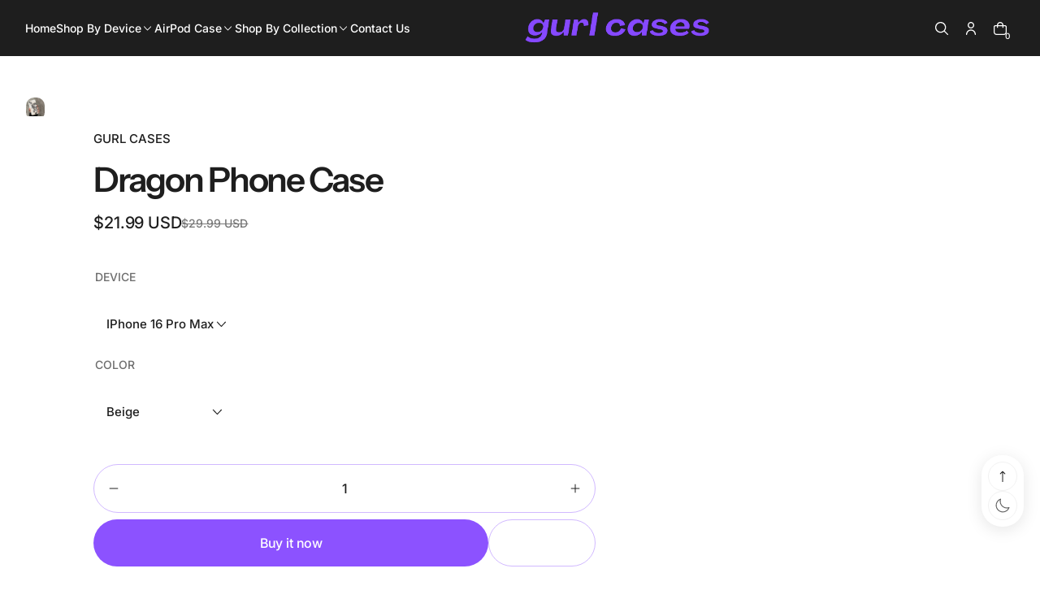

--- FILE ---
content_type: text/html; charset=utf-8
request_url: https://www.gurlcases.com/collections/iphone-13-pro-cases/products/dragon-phone-case
body_size: 54036
content:
<!doctype html>


<html
  
    dir='ltr'
  
  class='no-js'
  lang='en'
  xo-money-format='&lt;span class=money&gt;${{amount}}&lt;/span&gt;'
  xo-money-with-currency-format='&lt;span class=money&gt;${{amount}} USD&lt;/span&gt;'
>
  <head>
    <meta charset='utf-8'>
    <meta http-equiv='X-UA-Compatible' content='IE=edge'>
    <meta name='viewport' content='width=device-width,initial-scale=1'>
    <meta name='theme-color' content=''>
    <link rel='canonical' href='https://www.gurlcases.com/products/dragon-phone-case'>
    <link
      rel='preconnect'
      href='https://cdn.shopify.com'
      crossorigin
    >

    <script>
  window.Xotiny = {
    version: '1.0.0',
    name: 'Futurer',
  };
</script>

<link
        rel='icon'
        type='image/png'
        href='//www.gurlcases.com/cdn/shop/files/gc_favicon.png?crop=center&height=32&v=1751665142&width=32'
      ><link
        rel='preconnect'
        href='https://fonts.shopifycdn.com'
        crossorigin
      ><title>
  Dragon Phone Case - Gurl Cases</title>


    
      <meta name='description' content='Unleash the mystical with the Dragon Phone Case. Its captivating design breathes fire into your device, blending fantasy and protection seamlessly. FREE Shipping!'>
    

    


<meta property='og:site_name' content='Gurl Cases'>
<meta property='og:url' content='https://www.gurlcases.com/products/dragon-phone-case'>
<meta property='og:title' content='Dragon Phone Case - Gurl Cases'>
<meta property='og:type' content='product'>
<meta property='og:description' content='Unleash the mystical with the Dragon Phone Case. Its captivating design breathes fire into your device, blending fantasy and protection seamlessly. FREE Shipping!'><meta property='og:image' content='http://www.gurlcases.com/cdn/shop/files/dragon-phone-case-42194950750429.webp?v=1727223023'>
  <meta property='og:image:secure_url' content='https://www.gurlcases.com/cdn/shop/files/dragon-phone-case-42194950750429.webp?v=1727223023'>
  <meta property='og:image:width' content='800'>
  <meta property='og:image:height' content='800'><meta property='og:price:amount' content='21.99'>
  <meta property='og:price:currency' content='USD'><meta name='twitter:card' content='summary_large_image'>
<meta name='twitter:title' content='Dragon Phone Case - Gurl Cases'>
<meta name='twitter:description' content='Unleash the mystical with the Dragon Phone Case. Its captivating design breathes fire into your device, blending fantasy and protection seamlessly. FREE Shipping!'>


    <script>window.performance && window.performance.mark && window.performance.mark('shopify.content_for_header.start');</script><meta name="google-site-verification" content="6k-amAdN4UyFddcsnUDAOh6NrmRVfLbs38s-0hxJm8E">
<meta id="shopify-digital-wallet" name="shopify-digital-wallet" content="/29954769034/digital_wallets/dialog">
<meta name="shopify-checkout-api-token" content="b8d258da42e4ffcce1ed8c5a6635bcfa">
<meta id="in-context-paypal-metadata" data-shop-id="29954769034" data-venmo-supported="false" data-environment="production" data-locale="en_US" data-paypal-v4="true" data-currency="USD">
<link rel="alternate" hreflang="x-default" href="https://www.gurlcases.com/products/dragon-phone-case">
<link rel="alternate" hreflang="en" href="https://www.gurlcases.com/products/dragon-phone-case">
<link rel="alternate" hreflang="en-AU" href="https://www.gurlcases.com/en-au/products/dragon-phone-case">
<link rel="alternate" hreflang="en-CA" href="https://www.gurlcases.com/en-ca/products/dragon-phone-case">
<link rel="alternate" hreflang="en-FR" href="https://www.gurlcases.com/en-fr/products/dragon-phone-case">
<link rel="alternate" hreflang="en-DE" href="https://www.gurlcases.com/en-de/products/dragon-phone-case">
<link rel="alternate" hreflang="en-IT" href="https://www.gurlcases.com/en-it/products/dragon-phone-case">
<link rel="alternate" hreflang="en-SA" href="https://www.gurlcases.com/en-sa/products/dragon-phone-case">
<link rel="alternate" hreflang="en-CH" href="https://www.gurlcases.com/en-ch/products/dragon-phone-case">
<link rel="alternate" hreflang="en-GB" href="https://www.gurlcases.com/en-gb/products/dragon-phone-case">
<link rel="alternate" type="application/json+oembed" href="https://www.gurlcases.com/products/dragon-phone-case.oembed">
<script async="async" src="/checkouts/internal/preloads.js?locale=en-US"></script>
<script id="shopify-features" type="application/json">{"accessToken":"b8d258da42e4ffcce1ed8c5a6635bcfa","betas":["rich-media-storefront-analytics"],"domain":"www.gurlcases.com","predictiveSearch":true,"shopId":29954769034,"locale":"en"}</script>
<script>var Shopify = Shopify || {};
Shopify.shop = "consol-cases.myshopify.com";
Shopify.locale = "en";
Shopify.currency = {"active":"USD","rate":"1.0"};
Shopify.country = "US";
Shopify.theme = {"name":"Futurer","id":151887773917,"schema_name":"Futurer","schema_version":"2.0.0","theme_store_id":3341,"role":"main"};
Shopify.theme.handle = "null";
Shopify.theme.style = {"id":null,"handle":null};
Shopify.cdnHost = "www.gurlcases.com/cdn";
Shopify.routes = Shopify.routes || {};
Shopify.routes.root = "/";</script>
<script type="module">!function(o){(o.Shopify=o.Shopify||{}).modules=!0}(window);</script>
<script>!function(o){function n(){var o=[];function n(){o.push(Array.prototype.slice.apply(arguments))}return n.q=o,n}var t=o.Shopify=o.Shopify||{};t.loadFeatures=n(),t.autoloadFeatures=n()}(window);</script>
<script id="shop-js-analytics" type="application/json">{"pageType":"product"}</script>
<script defer="defer" async type="module" src="//www.gurlcases.com/cdn/shopifycloud/shop-js/modules/v2/client.init-shop-cart-sync_DlSlHazZ.en.esm.js"></script>
<script defer="defer" async type="module" src="//www.gurlcases.com/cdn/shopifycloud/shop-js/modules/v2/chunk.common_D16XZWos.esm.js"></script>
<script type="module">
  await import("//www.gurlcases.com/cdn/shopifycloud/shop-js/modules/v2/client.init-shop-cart-sync_DlSlHazZ.en.esm.js");
await import("//www.gurlcases.com/cdn/shopifycloud/shop-js/modules/v2/chunk.common_D16XZWos.esm.js");

  window.Shopify.SignInWithShop?.initShopCartSync?.({"fedCMEnabled":true,"windoidEnabled":true});

</script>
<script id="__st">var __st={"a":29954769034,"offset":-18000,"reqid":"d7bfe4a9-d81c-4b6a-bf82-d7ecf9996d5f-1768581192","pageurl":"www.gurlcases.com\/collections\/iphone-13-pro-cases\/products\/dragon-phone-case","u":"abefa559b370","p":"product","rtyp":"product","rid":7882963124445};</script>
<script>window.ShopifyPaypalV4VisibilityTracking = true;</script>
<script id="captcha-bootstrap">!function(){'use strict';const t='contact',e='account',n='new_comment',o=[[t,t],['blogs',n],['comments',n],[t,'customer']],c=[[e,'customer_login'],[e,'guest_login'],[e,'recover_customer_password'],[e,'create_customer']],r=t=>t.map((([t,e])=>`form[action*='/${t}']:not([data-nocaptcha='true']) input[name='form_type'][value='${e}']`)).join(','),a=t=>()=>t?[...document.querySelectorAll(t)].map((t=>t.form)):[];function s(){const t=[...o],e=r(t);return a(e)}const i='password',u='form_key',d=['recaptcha-v3-token','g-recaptcha-response','h-captcha-response',i],f=()=>{try{return window.sessionStorage}catch{return}},m='__shopify_v',_=t=>t.elements[u];function p(t,e,n=!1){try{const o=window.sessionStorage,c=JSON.parse(o.getItem(e)),{data:r}=function(t){const{data:e,action:n}=t;return t[m]||n?{data:e,action:n}:{data:t,action:n}}(c);for(const[e,n]of Object.entries(r))t.elements[e]&&(t.elements[e].value=n);n&&o.removeItem(e)}catch(o){console.error('form repopulation failed',{error:o})}}const l='form_type',E='cptcha';function T(t){t.dataset[E]=!0}const w=window,h=w.document,L='Shopify',v='ce_forms',y='captcha';let A=!1;((t,e)=>{const n=(g='f06e6c50-85a8-45c8-87d0-21a2b65856fe',I='https://cdn.shopify.com/shopifycloud/storefront-forms-hcaptcha/ce_storefront_forms_captcha_hcaptcha.v1.5.2.iife.js',D={infoText:'Protected by hCaptcha',privacyText:'Privacy',termsText:'Terms'},(t,e,n)=>{const o=w[L][v],c=o.bindForm;if(c)return c(t,g,e,D).then(n);var r;o.q.push([[t,g,e,D],n]),r=I,A||(h.body.append(Object.assign(h.createElement('script'),{id:'captcha-provider',async:!0,src:r})),A=!0)});var g,I,D;w[L]=w[L]||{},w[L][v]=w[L][v]||{},w[L][v].q=[],w[L][y]=w[L][y]||{},w[L][y].protect=function(t,e){n(t,void 0,e),T(t)},Object.freeze(w[L][y]),function(t,e,n,w,h,L){const[v,y,A,g]=function(t,e,n){const i=e?o:[],u=t?c:[],d=[...i,...u],f=r(d),m=r(i),_=r(d.filter((([t,e])=>n.includes(e))));return[a(f),a(m),a(_),s()]}(w,h,L),I=t=>{const e=t.target;return e instanceof HTMLFormElement?e:e&&e.form},D=t=>v().includes(t);t.addEventListener('submit',(t=>{const e=I(t);if(!e)return;const n=D(e)&&!e.dataset.hcaptchaBound&&!e.dataset.recaptchaBound,o=_(e),c=g().includes(e)&&(!o||!o.value);(n||c)&&t.preventDefault(),c&&!n&&(function(t){try{if(!f())return;!function(t){const e=f();if(!e)return;const n=_(t);if(!n)return;const o=n.value;o&&e.removeItem(o)}(t);const e=Array.from(Array(32),(()=>Math.random().toString(36)[2])).join('');!function(t,e){_(t)||t.append(Object.assign(document.createElement('input'),{type:'hidden',name:u})),t.elements[u].value=e}(t,e),function(t,e){const n=f();if(!n)return;const o=[...t.querySelectorAll(`input[type='${i}']`)].map((({name:t})=>t)),c=[...d,...o],r={};for(const[a,s]of new FormData(t).entries())c.includes(a)||(r[a]=s);n.setItem(e,JSON.stringify({[m]:1,action:t.action,data:r}))}(t,e)}catch(e){console.error('failed to persist form',e)}}(e),e.submit())}));const S=(t,e)=>{t&&!t.dataset[E]&&(n(t,e.some((e=>e===t))),T(t))};for(const o of['focusin','change'])t.addEventListener(o,(t=>{const e=I(t);D(e)&&S(e,y())}));const B=e.get('form_key'),M=e.get(l),P=B&&M;t.addEventListener('DOMContentLoaded',(()=>{const t=y();if(P)for(const e of t)e.elements[l].value===M&&p(e,B);[...new Set([...A(),...v().filter((t=>'true'===t.dataset.shopifyCaptcha))])].forEach((e=>S(e,t)))}))}(h,new URLSearchParams(w.location.search),n,t,e,['guest_login'])})(!0,!1)}();</script>
<script integrity="sha256-4kQ18oKyAcykRKYeNunJcIwy7WH5gtpwJnB7kiuLZ1E=" data-source-attribution="shopify.loadfeatures" defer="defer" src="//www.gurlcases.com/cdn/shopifycloud/storefront/assets/storefront/load_feature-a0a9edcb.js" crossorigin="anonymous"></script>
<script data-source-attribution="shopify.dynamic_checkout.dynamic.init">var Shopify=Shopify||{};Shopify.PaymentButton=Shopify.PaymentButton||{isStorefrontPortableWallets:!0,init:function(){window.Shopify.PaymentButton.init=function(){};var t=document.createElement("script");t.src="https://www.gurlcases.com/cdn/shopifycloud/portable-wallets/latest/portable-wallets.en.js",t.type="module",document.head.appendChild(t)}};
</script>
<script data-source-attribution="shopify.dynamic_checkout.buyer_consent">
  function portableWalletsHideBuyerConsent(e){var t=document.getElementById("shopify-buyer-consent"),n=document.getElementById("shopify-subscription-policy-button");t&&n&&(t.classList.add("hidden"),t.setAttribute("aria-hidden","true"),n.removeEventListener("click",e))}function portableWalletsShowBuyerConsent(e){var t=document.getElementById("shopify-buyer-consent"),n=document.getElementById("shopify-subscription-policy-button");t&&n&&(t.classList.remove("hidden"),t.removeAttribute("aria-hidden"),n.addEventListener("click",e))}window.Shopify?.PaymentButton&&(window.Shopify.PaymentButton.hideBuyerConsent=portableWalletsHideBuyerConsent,window.Shopify.PaymentButton.showBuyerConsent=portableWalletsShowBuyerConsent);
</script>
<script>
  function portableWalletsCleanup(e){e&&e.src&&console.error("Failed to load portable wallets script "+e.src);var t=document.querySelectorAll("shopify-accelerated-checkout .shopify-payment-button__skeleton, shopify-accelerated-checkout-cart .wallet-cart-button__skeleton"),e=document.getElementById("shopify-buyer-consent");for(let e=0;e<t.length;e++)t[e].remove();e&&e.remove()}function portableWalletsNotLoadedAsModule(e){e instanceof ErrorEvent&&"string"==typeof e.message&&e.message.includes("import.meta")&&"string"==typeof e.filename&&e.filename.includes("portable-wallets")&&(window.removeEventListener("error",portableWalletsNotLoadedAsModule),window.Shopify.PaymentButton.failedToLoad=e,"loading"===document.readyState?document.addEventListener("DOMContentLoaded",window.Shopify.PaymentButton.init):window.Shopify.PaymentButton.init())}window.addEventListener("error",portableWalletsNotLoadedAsModule);
</script>

<script type="module" src="https://www.gurlcases.com/cdn/shopifycloud/portable-wallets/latest/portable-wallets.en.js" onError="portableWalletsCleanup(this)" crossorigin="anonymous"></script>
<script nomodule>
  document.addEventListener("DOMContentLoaded", portableWalletsCleanup);
</script>

<link id="shopify-accelerated-checkout-styles" rel="stylesheet" media="screen" href="https://www.gurlcases.com/cdn/shopifycloud/portable-wallets/latest/accelerated-checkout-backwards-compat.css" crossorigin="anonymous">
<style id="shopify-accelerated-checkout-cart">
        #shopify-buyer-consent {
  margin-top: 1em;
  display: inline-block;
  width: 100%;
}

#shopify-buyer-consent.hidden {
  display: none;
}

#shopify-subscription-policy-button {
  background: none;
  border: none;
  padding: 0;
  text-decoration: underline;
  font-size: inherit;
  cursor: pointer;
}

#shopify-subscription-policy-button::before {
  box-shadow: none;
}

      </style>

<script>window.performance && window.performance.mark && window.performance.mark('shopify.content_for_header.end');</script>

    

<style data-shopify>
    @font-face {
  font-family: Inter;
  font-weight: 500;
  font-style: normal;
  font-display: swap;
  src: url("//www.gurlcases.com/cdn/fonts/inter/inter_n5.d7101d5e168594dd06f56f290dd759fba5431d97.woff2") format("woff2"),
       url("//www.gurlcases.com/cdn/fonts/inter/inter_n5.5332a76bbd27da00474c136abb1ca3cbbf259068.woff") format("woff");
}

    @font-face {
  font-family: Inter;
  font-weight: 700;
  font-style: normal;
  font-display: swap;
  src: url("//www.gurlcases.com/cdn/fonts/inter/inter_n7.02711e6b374660cfc7915d1afc1c204e633421e4.woff2") format("woff2"),
       url("//www.gurlcases.com/cdn/fonts/inter/inter_n7.6dab87426f6b8813070abd79972ceaf2f8d3b012.woff") format("woff");
}

    @font-face {
  font-family: Inter;
  font-weight: 500;
  font-style: italic;
  font-display: swap;
  src: url("//www.gurlcases.com/cdn/fonts/inter/inter_i5.4474f48e6ab2b1e01aa2b6d942dd27fa24f2d99f.woff2") format("woff2"),
       url("//www.gurlcases.com/cdn/fonts/inter/inter_i5.493dbd6ee8e49f4ad722ebb68d92f201af2c2f56.woff") format("woff");
}

    @font-face {
  font-family: Inter;
  font-weight: 700;
  font-style: italic;
  font-display: swap;
  src: url("//www.gurlcases.com/cdn/fonts/inter/inter_i7.b377bcd4cc0f160622a22d638ae7e2cd9b86ea4c.woff2") format("woff2"),
       url("//www.gurlcases.com/cdn/fonts/inter/inter_i7.7c69a6a34e3bb44fcf6f975857e13b9a9b25beb4.woff") format("woff");
}

    @font-face {
  font-family: "Instrument Sans";
  font-weight: 600;
  font-style: normal;
  font-display: swap;
  src: url("//www.gurlcases.com/cdn/fonts/instrument_sans/instrumentsans_n6.27dc66245013a6f7f317d383a3cc9a0c347fb42d.woff2") format("woff2"),
       url("//www.gurlcases.com/cdn/fonts/instrument_sans/instrumentsans_n6.1a71efbeeb140ec495af80aad612ad55e19e6d0e.woff") format("woff");
}


    
    :root,
    .color-background-1 {
    --color-background: 255,255,255;
    --color-background-2: 246,246,246;
    
    --gradient-background: #ffffff;
    
    --color-accent: 140,82,255;
    --color-accent-2: 140,82,255;
    --color-accent-3: 255,255,255;
    --color-accent-4: 255,255,255;
    --color-foreground: 30,30,30;
    --color-foreground-2: 255,255,255;
    --color-foreground-3: 255,255,255;
    --color-foreground-4: 30,30,30;
    --color-foreground-5: 30,30,30;
    --color-shadow: 18,18,18;
    --color-border: 229,229,229;
    --color-support-error: ,,;
    --color-button: 140,82,255;
    --color-button-text: 255,255,255;
    --color-secondary-button: 255,255,255;
    --color-secondary-button-text: 140,82,255;
    --color-tertiary-button: 75,168,235;
    --color-tertiary-button-text: 255,255,255;
    --color-gray-button: 238,238,238;
    --color-gray-button-text: 30,30,30;
    --color-dark-button: 30,30,30;
    --color-dark-button-text: 255,255,255;
    --color-light-button: 255,255,255;
    --color-light-button-text: 30,30,30;
    --color-link: 255,255,255;
    --color-badge-foreground: 30,30,30;
    --color-badge-background: 255,255,255;
    --color-badge-border: 30,30,30;
    --color-layer: 246,246,246;
    --color-error: 218,30,40;
    --color-success: 16,167,31;
    --color-waring: ,,;
    --color-overlay: 0,0,0;
    --color-overlay-2: 0,0,0;
    --color-blur: 19,90,178;
    --color-badge-sale-background: 218,30,40;
    --color-badge-sale-label: 255,255,255;
    --color-badge-new-background: 16,167,31;
    --color-badge-new-label: 255,255,255;
    --color-badge-sold-out-background: 238,238,238;
    --color-badge-sold-out-label: 77,77,77;
    --payment-terms-background-color: rgb(255 255 255);
    }
    
    
    .color-background-2 {
    --color-background: 30,30,30;
    --color-background-2: 8,37,103;
    
    --gradient-background: #1e1e1e;
    
    --color-accent: 140,82,255;
    --color-accent-2: 140,82,255;
    --color-accent-3: 255,255,255;
    --color-accent-4: 30,30,30;
    --color-foreground: 255,255,255;
    --color-foreground-2: 255,255,255;
    --color-foreground-3: 255,255,255;
    --color-foreground-4: 255,255,255;
    --color-foreground-5: 255,255,255;
    --color-shadow: 18,18,18;
    --color-border: 136,136,136;
    --color-support-error: ,,;
    --color-button: 140,82,255;
    --color-button-text: 255,255,255;
    --color-secondary-button: 255,255,255;
    --color-secondary-button-text: 140,82,255;
    --color-tertiary-button: 75,168,235;
    --color-tertiary-button-text: 255,255,255;
    --color-gray-button: 238,238,238;
    --color-gray-button-text: 30,30,30;
    --color-dark-button: 30,30,30;
    --color-dark-button-text: 255,255,255;
    --color-light-button: 255,255,255;
    --color-light-button-text: 77,77,77;
    --color-link: 255,255,255;
    --color-badge-foreground: 255,255,255;
    --color-badge-background: 30,30,30;
    --color-badge-border: 255,255,255;
    --color-layer: 49,49,49;
    --color-error: 218,30,40;
    --color-success: 21,181,37;
    --color-waring: ,,;
    --color-overlay: 255,255,255;
    --color-overlay-2: 0,0,0;
    --color-blur: 19,90,178;
    --color-badge-sale-background: 218,30,40;
    --color-badge-sale-label: 255,255,255;
    --color-badge-new-background: 16,167,31;
    --color-badge-new-label: 255,255,255;
    --color-badge-sold-out-background: 238,238,238;
    --color-badge-sold-out-label: 77,77,77;
    --payment-terms-background-color: rgb(30 30 30);
    }
    
    
    .color-inverse {
    --color-background: 246,246,246;
    --color-background-2: 184,184,184;
    
    --gradient-background: #f6f6f6;
    
    --color-accent: 140,82,255;
    --color-accent-2: 140,82,255;
    --color-accent-3: 255,255,255;
    --color-accent-4: 140,82,255;
    --color-foreground: 30,30,30;
    --color-foreground-2: 255,255,255;
    --color-foreground-3: 255,255,255;
    --color-foreground-4: 30,30,30;
    --color-foreground-5: 255,255,255;
    --color-shadow: 18,18,18;
    --color-border: 184,184,184;
    --color-support-error: ,,;
    --color-button: 15,97,255;
    --color-button-text: 255,255,255;
    --color-secondary-button: 255,255,255;
    --color-secondary-button-text: 15,97,255;
    --color-tertiary-button: 75,168,235;
    --color-tertiary-button-text: 255,255,255;
    --color-gray-button: 238,238,238;
    --color-gray-button-text: 30,30,30;
    --color-dark-button: 30,30,30;
    --color-dark-button-text: 255,255,255;
    --color-light-button: 255,255,255;
    --color-light-button-text: 30,30,30;
    --color-link: 255,255,255;
    --color-badge-foreground: 30,30,30;
    --color-badge-background: 246,246,246;
    --color-badge-border: 30,30,30;
    --color-layer: 255,255,255;
    --color-error: 218,30,40;
    --color-success: 21,181,37;
    --color-waring: ,,;
    --color-overlay: 0,0,0;
    --color-overlay-2: 255,255,255;
    --color-blur: 19,90,178;
    --color-badge-sale-background: 218,30,40;
    --color-badge-sale-label: 255,255,255;
    --color-badge-new-background: 16,167,31;
    --color-badge-new-label: 255,255,255;
    --color-badge-sold-out-background: 238,238,238;
    --color-badge-sold-out-label: 77,77,77;
    --payment-terms-background-color: rgb(246 246 246);
    }
    

    body, .color-background-1, .color-background-2, .color-inverse {
      color: rgba(var(--color-foreground));
      background-color: rgb(var(--color-background));
    }

    :root {

    /* corner-radius */
    --product-card-radius: 2.8rem;
    --collection-card-radius: 2rem;
    --article-card-radius: 0;
    --article-image-radius: 1rem;
    --button-radius: 10rem;
    --button-radius-1: 8.6rem;
    --button-icon-radius-boxed: 0.6rem;
    --button-icon-radius-circle: 50%;
    --add-cart-radius: 0.6rem;
    --pagination-radius: 0.8rem;
    --input-radius: 8.6rem;
    --textarea-radius: 0.6rem;
    --chart-radius: 2rem;
    --tag-radius: 0.5rem;
    --tag-popular-radius: 0.6rem;
    --badge-radius: 1.6rem;
    --gallery-radius: 2rem;
    --drawer-radius: 10rem;
    --header-radius-1: 1.4rem;
    --header-radius-2: 2.35rem;
    --mega-menu-radius: 2rem;
    --toggle-tab-radius: 1rem;
    --toggle-trigger-radius: 5.6rem;
    --circle-radius: 50%;
    --image-radius: 1rem;
    --general-radius-1: 1rem;
    --general-radius-2: 1.5rem;
    --general-radius-3: 2rem;
    --general-radius-4: 0.6rem;
    --modal-corner-radius: 2rem;
    --drawer-corner-radius: 0;
    --tooltip-corner-radius: 2rem;

    --font-body-desktop-size: 1.6rem;
    --font-body-mobile-size: 1.5rem;
    --font-body-family: Inter, sans-serif;
    --font-body-style: normal;
    --font-body-weight: 500;
    --font-body-weight-bold: 500;

    --font-heading-family: "Instrument Sans", sans-serif;
    --font-heading-style: normal;
    --font-heading-weight: 600;
    /* --font-heading-weight: ; */

    --font-body-scale: 1.0;
    --font-heading-1-scale: 1.0;
    --font-heading-2-scale: 1.0;
    --font-heading-3-scale: 1.0;
    --font-heading-4-scale: 1.0;
    --font-heading-5-scale: 1.0;
    --font-heading-6-scale: 1.0;

    --media-padding: px;
    --media-border-opacity: 0.05;
    --media-border-width: 0px;
    --media-radius: 0px;
    --media-shadow-opacity: 0.0;
    --media-shadow-horizontal-offset: px;
    --media-shadow-vertical-offset: px;
    --media-shadow-blur-radius: px;
    --media-shadow-visible: 0;

    --page-width: 192rem;
    --page-width-margin: 0rem;

    --layout-border-radius:0.0rem;

    --product-card-image-padding: 0.0rem;
    --product-card-content-padding-horizontal: 0.0rem;
    --product-card-content-padding-vertical: 0.0rem;
    --product-card-text-alignment: center;
    --product-card-border-width: 0.0rem;
    --product-card-border-opacity: 0.1;
    --product-card-shadow-opacity: 0.0;
    --product-card-shadow-visible: 0;
    --product-card-shadow-horizontal-offset: 0.0rem;
    --product-card-shadow-vertical-offset: 0.0rem;
    --product-card-shadow-blur-radius: 0.0rem;

    --collection-card-image-padding: 0.0rem;
    --collection-card-content-padding-horizontal: 0.0rem;
    --collection-card-content-padding-vertical: 0.0rem;
    --collection-card-text-alignment: ;
    --collection-card-border-width: 0.0rem;
    --collection-card-border-opacity: 0.0;
    --collection-card-shadow-opacity: 0.0;
    --collection-card-shadow-visible: 0;
    --collection-card-shadow-horizontal-offset: 0.0rem;
    --collection-card-shadow-vertical-offset: 0.0rem;
    --collection-card-shadow-blur-radius: 0.0rem;

    --article-card-image-padding: 0.0rem;
    --article-card-content-padding-vertical: 1.6rem;
    --article-card-content-padding-horizontal: 0.0rem;
    --article-card-text-alignment: left;
    --article-card-border-width: 0.0rem;
    --article-card-border-opacity: 0.1;
    --article-card-shadow-opacity: 0.0;
    --article-card-shadow-visible: 0;
    --article-card-shadow-horizontal-offset: 0.0rem;
    --article-card-shadow-vertical-offset: 0.0rem;
    --article-card-shadow-blur-radius: 0.0rem;

    --badge-corner-radius: 0.0rem;

    --modal-border-width: 0px;
    --modal-border-opacity: 0.0;
    --modal-shadow-opacity: 0.0;
    --modal-shadow-horizontal-offset: px;
    --modal-shadow-vertical-offset: px;
    --modal-shadow-blur-radius: px;
    --modal-padding: 20px;
    --modal-margin: 20px;
    --modal-backdrop-opacity: 0.5;
    --modal-backdrop-blur: 0px;

    --drawer-border-width: 0px;
    --drawer-border-opacity: 0.0;
    --drawer-shadow-opacity: 0.0;
    --drawer-shadow-horizontal-offset: px;
    --drawer-shadow-vertical-offset: px;
    --drawer-shadow-blur-radius: px;
    --drawer-padding: 40px;
    --drawer-margin: 0px;
    --drawer-backdrop-opacity: 0.4;
    --drawer-backdrop-blur: 0px;

    --spacing-sections-desktop: 0px;
    --spacing-sections-mobile: 0px; --grid-desktop-vertical-spacing: 28px; --grid-desktop-horizontal-spacing: 28px;
    --grid-mobile-vertical-spacing: 14px;
    --grid-mobile-horizontal-spacing: 14px;

    --buttons-radius: px;
    --buttons-radius-outset: 0px;
    --buttons-border-width: 0px;
    --buttons-border-opacity: 0.1;
    --buttons-shadow-opacity: 0.0;
    --buttons-shadow-visible: 0;
    --buttons-shadow-horizontal-offset: px;
    --buttons-shadow-vertical-offset: px;
    --buttons-shadow-blur-radius: px;
    --buttons-border-offset: 0px;
    --buttons-background-opacity: 1.0;
    --buttons-scale: 1.0;

    --inputs-radius: px;
    --inputs-border-width: px;
    --inputs-border-opacity: 0.0;
    --inputs-shadow-opacity: 0.0;
    --inputs-shadow-background-opacity: 0.0;
    --inputs-shadow-horizontal-offset: px;
    --inputs-margin-offset: 0px;
    --inputs-shadow-vertical-offset: px;
    --inputs-shadow-blur-radius: px;
    --inputs-radius-outset: 0px;

    --variant-pills-radius: px;
    --variant-pills-border-width: px;
    --variant-pills-border-opacity: 0.0;
    --variant-pills-shadow-opacity: 0.0;
    --variant-pills-shadow-horizontal-offset: px;
    --variant-pills-shadow-vertical-offset: px;
    --variant-pills-shadow-blur-radius: px;
    /* add */
    --logo: ;
    --logo-size: 90px;
  }
</style>

<script>
  window.settings = {
      animate_duration: 500,
      animate_effect: 'fade-up',
      animate_strength: 1,
      modal_animate: 'zoom',
      modal_easing: 'decay',
      modal_duration: 300,
      drawer_easing: 'decay',
      drawer_duration: 400,
      image_lazyload: true,
      color_scheme_ids: [
        "background-1",
        "background-2",
        "inverse",
        ],
    
    
      dark_mode_mapping: `Scheme 1: Scheme 2
Scheme 3: Scheme 2`,
    
    
      quick_link: true,
    
    
      cart_free_shipping_min_amount: 20,
    
  }
</script>


    <link href="//www.gurlcases.com/cdn/shop/t/4/assets/xo-webcomponents.min.css?v=6731153489376044031752535136" rel="stylesheet" type="text/css" media="all" />
    <link href="//www.gurlcases.com/cdn/shop/t/4/assets/styles.css?v=137522487547752103091752535094" rel="stylesheet" type="text/css" media="all" />

      <link rel='preload' as='font' href='//www.gurlcases.com/cdn/fonts/inter/inter_n5.d7101d5e168594dd06f56f290dd759fba5431d97.woff2' type='font/woff2' crossorigin>
      

      <link rel='preload' as='font' href='//www.gurlcases.com/cdn/fonts/instrument_sans/instrumentsans_n6.27dc66245013a6f7f317d383a3cc9a0c347fb42d.woff2' type='font/woff2' crossorigin>
      
<script>
      document.documentElement.className = document.documentElement.className.replace('no-js', 'js');
      if (Shopify.designMode) {
        document.documentElement.classList.add('shopify-design-mode');
      }
      window.xoImgDevicePixelRatio = 1.5;
    </script>

    <script src='//www.gurlcases.com/cdn/shop/t/4/assets/xo-webcomponents.min.js?v=40294213501020570611752535138' defer></script>
    
    <script src='//www.gurlcases.com/cdn/shop/t/4/assets/main.js?v=39667481433683031301752534783' defer></script>
  <!-- BEGIN app block: shopify://apps/tinyseo/blocks/breadcrumbs-json-ld-embed/0605268f-f7c4-4e95-b560-e43df7d59ae4 --><script type="application/ld+json" id="tinyimg-breadcrumbs-json-ld">
      {
        "@context": "https://schema.org",
        "@type": "BreadcrumbList",
        "itemListElement": [
          {
            "@type": "ListItem",
            "position": 1,
            "item": {
              "@id": "https://www.gurlcases.com",
          "name": "Home"
        }
      }
      
        
        
      ,{
        "@type": "ListItem",
        "position": 2,
        "item": {
          "@id": "https://www.gurlcases.com/collections/aesthetic-phone-cases",
          "name": "Aesthetic Phone Cases"
        }
      }
      
      ,{
        "@type": "ListItem",
        "position": 3,
        "item": {
          "@id": "https://www.gurlcases.com/products/dragon-phone-case",
          "name": "Dragon Phone Case"
        }
      }
      
      ]
    }
  </script>
<!-- END app block --><!-- BEGIN app block: shopify://apps/tinyseo/blocks/product-json-ld-embed/0605268f-f7c4-4e95-b560-e43df7d59ae4 --><script type="application/ld+json" id="tinyimg-product-json-ld">{
  "@context": "https://schema.org/",
  "@type": "Product",
  "@id": "https://www.gurlcases.com/products/dragon-phone-case",

  "category": "Mobile Phone Cases",
  
"offers" : [
  {
  "@type" : "Offer" ,
  "mpn": 45713323917533,

  "sku": "10:4#For iPhone 16Pro Max;14:193#2",
  
  "priceCurrency" : "USD" ,
  "price": "21.99",
  "priceValidUntil": "2026-04-16",
  
  "priceSpecification": {
    "@type": "UnitPriceSpecification",
    "price": "29.99",
    "priceCurrency": "USD",
    "priceType": "https://schema.org/ListPrice"
  },
  
  
  "availability" : "http://schema.org/InStock",
  
  "itemCondition": "http://schema.org/NewCondition",
  

  "name": "iPhone 16 Pro Max / Beige",
  "url" : "https://www.gurlcases.com/products/dragon-phone-case?variant=45713323917533",
  
  "image": "https://www.gurlcases.com/cdn/shop/files/dragon-phone-case-42194950881501.webp?v=1727223036",

  
  
  "hasMerchantReturnPolicy": {
    "@type": "MerchantReturnPolicy",
    "returnPolicyCategory": "https://schema.org/MerchantReturnFiniteReturnWindow",
    
    "url" : "https://www.gurlcases.com/policies/refund-policy",
    
    
    

    "applicableCountry": "ZZ",
"returnMethod": [
      
      "https://schema.org/ReturnByMail",
      "https://schema.org/KeepProduct"
    ],
    
    "merchantReturnDays": "30",
    

    "returnFees": "https://schema.org/ReturnShippingFees",
    
    "returnShippingFeesAmount": {
      "@type": "MonetaryAmount",
      "value": "6.99",
      "currency": "USD"
    },
    
    
    "restockingFee": {
      "@type": "MonetaryAmount",
      "value": "0",
      "currency": "USD"
    },
    
    "refundType": "https://schema.org/FullRefund"
  
  },
  
  
  
  "shippingDetails": [
    
    {
      "@type": "OfferShippingDetails",
      "shippingDestination": {
         "@type": "DefinedRegion",
         "addressCountry": "US"
      },
      
      "shippingRate": {
        "@type": "MonetaryAmount",
        "value": 0,
        "currency": "USD"
      },
      
      "deliveryTime": {
        "@type": "ShippingDeliveryTime",
        "handlingTime": {
          "@type": "QuantitativeValue",
          "minValue": 1,
          "maxValue": 3,
          "unitCode": "DAY"
        },
        "transitTime": {
          "@type": "QuantitativeValue",
          "minValue": 5,
          "maxValue": 14,
          "unitCode": "DAY"
        }
      }
    }
    
    ,
    {
      "@type": "OfferShippingDetails",
      "shippingDestination": {
         "@type": "DefinedRegion",
         "addressCountry": "GB"
      },
      
      "shippingRate": {
        "@type": "MonetaryAmount",
        "value": 0,
        "currency": "USD"
      },
      
      "deliveryTime": {
        "@type": "ShippingDeliveryTime",
        "handlingTime": {
          "@type": "QuantitativeValue",
          "minValue": 1,
          "maxValue": 3,
          "unitCode": "DAY"
        },
        "transitTime": {
          "@type": "QuantitativeValue",
          "minValue": 5,
          "maxValue": 14,
          "unitCode": "DAY"
        }
      }
    }
    
    
  ],
  
  "seller" : {
  "@type" : "Organization",
  "name" : "Gurl Cases"
  }
  },
  {
  "@type" : "Offer" ,
  "mpn": 45713324245213,

  "sku": "10:4#For iPhone 16Pro Max;14:771#1",
  
  "priceCurrency" : "USD" ,
  "price": "21.99",
  "priceValidUntil": "2026-04-16",
  
  "priceSpecification": {
    "@type": "UnitPriceSpecification",
    "price": "29.99",
    "priceCurrency": "USD",
    "priceType": "https://schema.org/ListPrice"
  },
  
  
  "availability" : "http://schema.org/InStock",
  
  "itemCondition": "http://schema.org/NewCondition",
  

  "name": "iPhone 16 Pro Max / Black",
  "url" : "https://www.gurlcases.com/products/dragon-phone-case?variant=45713324245213",
  
  "image": "https://www.gurlcases.com/cdn/shop/files/dragon-phone-case-42194950979805.webp?v=1727223040",

  
  
  "hasMerchantReturnPolicy": {
    "@type": "MerchantReturnPolicy",
    "returnPolicyCategory": "https://schema.org/MerchantReturnFiniteReturnWindow",
    
    "url" : "https://www.gurlcases.com/policies/refund-policy",
    
    
    

    "applicableCountry": "ZZ",
"returnMethod": [
      
      "https://schema.org/ReturnByMail",
      "https://schema.org/KeepProduct"
    ],
    
    "merchantReturnDays": "30",
    

    "returnFees": "https://schema.org/ReturnShippingFees",
    
    "returnShippingFeesAmount": {
      "@type": "MonetaryAmount",
      "value": "6.99",
      "currency": "USD"
    },
    
    
    "restockingFee": {
      "@type": "MonetaryAmount",
      "value": "0",
      "currency": "USD"
    },
    
    "refundType": "https://schema.org/FullRefund"
  
  },
  
  
  
  "shippingDetails": [
    
    {
      "@type": "OfferShippingDetails",
      "shippingDestination": {
         "@type": "DefinedRegion",
         "addressCountry": "US"
      },
      
      "shippingRate": {
        "@type": "MonetaryAmount",
        "value": 0,
        "currency": "USD"
      },
      
      "deliveryTime": {
        "@type": "ShippingDeliveryTime",
        "handlingTime": {
          "@type": "QuantitativeValue",
          "minValue": 1,
          "maxValue": 3,
          "unitCode": "DAY"
        },
        "transitTime": {
          "@type": "QuantitativeValue",
          "minValue": 5,
          "maxValue": 14,
          "unitCode": "DAY"
        }
      }
    }
    
    ,
    {
      "@type": "OfferShippingDetails",
      "shippingDestination": {
         "@type": "DefinedRegion",
         "addressCountry": "GB"
      },
      
      "shippingRate": {
        "@type": "MonetaryAmount",
        "value": 0,
        "currency": "USD"
      },
      
      "deliveryTime": {
        "@type": "ShippingDeliveryTime",
        "handlingTime": {
          "@type": "QuantitativeValue",
          "minValue": 1,
          "maxValue": 3,
          "unitCode": "DAY"
        },
        "transitTime": {
          "@type": "QuantitativeValue",
          "minValue": 5,
          "maxValue": 14,
          "unitCode": "DAY"
        }
      }
    }
    
    
  ],
  
  "seller" : {
  "@type" : "Organization",
  "name" : "Gurl Cases"
  }
  },
  {
  "@type" : "Offer" ,
  "mpn": 45713324179677,

  "sku": "10:365211#For iPhone 16 Pro;14:193#2",
  
  "priceCurrency" : "USD" ,
  "price": "21.99",
  "priceValidUntil": "2026-04-16",
  
  "priceSpecification": {
    "@type": "UnitPriceSpecification",
    "price": "29.99",
    "priceCurrency": "USD",
    "priceType": "https://schema.org/ListPrice"
  },
  
  
  "availability" : "http://schema.org/InStock",
  
  "itemCondition": "http://schema.org/NewCondition",
  

  "name": "iPhone 16 Pro / Beige",
  "url" : "https://www.gurlcases.com/products/dragon-phone-case?variant=45713324179677",
  
  "image": "https://www.gurlcases.com/cdn/shop/files/dragon-phone-case-42194950881501.webp?v=1727223036",

  
  
  "hasMerchantReturnPolicy": {
    "@type": "MerchantReturnPolicy",
    "returnPolicyCategory": "https://schema.org/MerchantReturnFiniteReturnWindow",
    
    "url" : "https://www.gurlcases.com/policies/refund-policy",
    
    
    

    "applicableCountry": "ZZ",
"returnMethod": [
      
      "https://schema.org/ReturnByMail",
      "https://schema.org/KeepProduct"
    ],
    
    "merchantReturnDays": "30",
    

    "returnFees": "https://schema.org/ReturnShippingFees",
    
    "returnShippingFeesAmount": {
      "@type": "MonetaryAmount",
      "value": "6.99",
      "currency": "USD"
    },
    
    
    "restockingFee": {
      "@type": "MonetaryAmount",
      "value": "0",
      "currency": "USD"
    },
    
    "refundType": "https://schema.org/FullRefund"
  
  },
  
  
  
  "shippingDetails": [
    
    {
      "@type": "OfferShippingDetails",
      "shippingDestination": {
         "@type": "DefinedRegion",
         "addressCountry": "US"
      },
      
      "shippingRate": {
        "@type": "MonetaryAmount",
        "value": 0,
        "currency": "USD"
      },
      
      "deliveryTime": {
        "@type": "ShippingDeliveryTime",
        "handlingTime": {
          "@type": "QuantitativeValue",
          "minValue": 1,
          "maxValue": 3,
          "unitCode": "DAY"
        },
        "transitTime": {
          "@type": "QuantitativeValue",
          "minValue": 5,
          "maxValue": 14,
          "unitCode": "DAY"
        }
      }
    }
    
    ,
    {
      "@type": "OfferShippingDetails",
      "shippingDestination": {
         "@type": "DefinedRegion",
         "addressCountry": "GB"
      },
      
      "shippingRate": {
        "@type": "MonetaryAmount",
        "value": 0,
        "currency": "USD"
      },
      
      "deliveryTime": {
        "@type": "ShippingDeliveryTime",
        "handlingTime": {
          "@type": "QuantitativeValue",
          "minValue": 1,
          "maxValue": 3,
          "unitCode": "DAY"
        },
        "transitTime": {
          "@type": "QuantitativeValue",
          "minValue": 5,
          "maxValue": 14,
          "unitCode": "DAY"
        }
      }
    }
    
    
  ],
  
  "seller" : {
  "@type" : "Organization",
  "name" : "Gurl Cases"
  }
  },
  {
  "@type" : "Offer" ,
  "mpn": 45713324277981,

  "sku": "10:365211#For iPhone 16 Pro;14:771#1",
  
  "priceCurrency" : "USD" ,
  "price": "21.99",
  "priceValidUntil": "2026-04-16",
  
  "priceSpecification": {
    "@type": "UnitPriceSpecification",
    "price": "29.99",
    "priceCurrency": "USD",
    "priceType": "https://schema.org/ListPrice"
  },
  
  
  "availability" : "http://schema.org/InStock",
  
  "itemCondition": "http://schema.org/NewCondition",
  

  "name": "iPhone 16 Pro / Black",
  "url" : "https://www.gurlcases.com/products/dragon-phone-case?variant=45713324277981",
  
  "image": "https://www.gurlcases.com/cdn/shop/files/dragon-phone-case-42194950979805.webp?v=1727223040",

  
  
  "hasMerchantReturnPolicy": {
    "@type": "MerchantReturnPolicy",
    "returnPolicyCategory": "https://schema.org/MerchantReturnFiniteReturnWindow",
    
    "url" : "https://www.gurlcases.com/policies/refund-policy",
    
    
    

    "applicableCountry": "ZZ",
"returnMethod": [
      
      "https://schema.org/ReturnByMail",
      "https://schema.org/KeepProduct"
    ],
    
    "merchantReturnDays": "30",
    

    "returnFees": "https://schema.org/ReturnShippingFees",
    
    "returnShippingFeesAmount": {
      "@type": "MonetaryAmount",
      "value": "6.99",
      "currency": "USD"
    },
    
    
    "restockingFee": {
      "@type": "MonetaryAmount",
      "value": "0",
      "currency": "USD"
    },
    
    "refundType": "https://schema.org/FullRefund"
  
  },
  
  
  
  "shippingDetails": [
    
    {
      "@type": "OfferShippingDetails",
      "shippingDestination": {
         "@type": "DefinedRegion",
         "addressCountry": "US"
      },
      
      "shippingRate": {
        "@type": "MonetaryAmount",
        "value": 0,
        "currency": "USD"
      },
      
      "deliveryTime": {
        "@type": "ShippingDeliveryTime",
        "handlingTime": {
          "@type": "QuantitativeValue",
          "minValue": 1,
          "maxValue": 3,
          "unitCode": "DAY"
        },
        "transitTime": {
          "@type": "QuantitativeValue",
          "minValue": 5,
          "maxValue": 14,
          "unitCode": "DAY"
        }
      }
    }
    
    ,
    {
      "@type": "OfferShippingDetails",
      "shippingDestination": {
         "@type": "DefinedRegion",
         "addressCountry": "GB"
      },
      
      "shippingRate": {
        "@type": "MonetaryAmount",
        "value": 0,
        "currency": "USD"
      },
      
      "deliveryTime": {
        "@type": "ShippingDeliveryTime",
        "handlingTime": {
          "@type": "QuantitativeValue",
          "minValue": 1,
          "maxValue": 3,
          "unitCode": "DAY"
        },
        "transitTime": {
          "@type": "QuantitativeValue",
          "minValue": 5,
          "maxValue": 14,
          "unitCode": "DAY"
        }
      }
    }
    
    
  ],
  
  "seller" : {
  "@type" : "Organization",
  "name" : "Gurl Cases"
  }
  },
  {
  "@type" : "Offer" ,
  "mpn": 45713326702813,

  "sku": "10:365213#For iPhone 16 Plus;14:193#2",
  
  "priceCurrency" : "USD" ,
  "price": "21.99",
  "priceValidUntil": "2026-04-16",
  
  "priceSpecification": {
    "@type": "UnitPriceSpecification",
    "price": "29.99",
    "priceCurrency": "USD",
    "priceType": "https://schema.org/ListPrice"
  },
  
  
  "availability" : "http://schema.org/InStock",
  
  "itemCondition": "http://schema.org/NewCondition",
  

  "name": "iPhone 16 Plus / Beige",
  "url" : "https://www.gurlcases.com/products/dragon-phone-case?variant=45713326702813",
  
  "image": "https://www.gurlcases.com/cdn/shop/files/dragon-phone-case-42194950881501.webp?v=1727223036",

  
  
  "hasMerchantReturnPolicy": {
    "@type": "MerchantReturnPolicy",
    "returnPolicyCategory": "https://schema.org/MerchantReturnFiniteReturnWindow",
    
    "url" : "https://www.gurlcases.com/policies/refund-policy",
    
    
    

    "applicableCountry": "ZZ",
"returnMethod": [
      
      "https://schema.org/ReturnByMail",
      "https://schema.org/KeepProduct"
    ],
    
    "merchantReturnDays": "30",
    

    "returnFees": "https://schema.org/ReturnShippingFees",
    
    "returnShippingFeesAmount": {
      "@type": "MonetaryAmount",
      "value": "6.99",
      "currency": "USD"
    },
    
    
    "restockingFee": {
      "@type": "MonetaryAmount",
      "value": "0",
      "currency": "USD"
    },
    
    "refundType": "https://schema.org/FullRefund"
  
  },
  
  
  
  "shippingDetails": [
    
    {
      "@type": "OfferShippingDetails",
      "shippingDestination": {
         "@type": "DefinedRegion",
         "addressCountry": "US"
      },
      
      "shippingRate": {
        "@type": "MonetaryAmount",
        "value": 0,
        "currency": "USD"
      },
      
      "deliveryTime": {
        "@type": "ShippingDeliveryTime",
        "handlingTime": {
          "@type": "QuantitativeValue",
          "minValue": 1,
          "maxValue": 3,
          "unitCode": "DAY"
        },
        "transitTime": {
          "@type": "QuantitativeValue",
          "minValue": 5,
          "maxValue": 14,
          "unitCode": "DAY"
        }
      }
    }
    
    ,
    {
      "@type": "OfferShippingDetails",
      "shippingDestination": {
         "@type": "DefinedRegion",
         "addressCountry": "GB"
      },
      
      "shippingRate": {
        "@type": "MonetaryAmount",
        "value": 0,
        "currency": "USD"
      },
      
      "deliveryTime": {
        "@type": "ShippingDeliveryTime",
        "handlingTime": {
          "@type": "QuantitativeValue",
          "minValue": 1,
          "maxValue": 3,
          "unitCode": "DAY"
        },
        "transitTime": {
          "@type": "QuantitativeValue",
          "minValue": 5,
          "maxValue": 14,
          "unitCode": "DAY"
        }
      }
    }
    
    
  ],
  
  "seller" : {
  "@type" : "Organization",
  "name" : "Gurl Cases"
  }
  },
  {
  "@type" : "Offer" ,
  "mpn": 45713326735581,

  "sku": "10:365213#For iPhone 16 Plus;14:771#1",
  
  "priceCurrency" : "USD" ,
  "price": "21.99",
  "priceValidUntil": "2026-04-16",
  
  "priceSpecification": {
    "@type": "UnitPriceSpecification",
    "price": "29.99",
    "priceCurrency": "USD",
    "priceType": "https://schema.org/ListPrice"
  },
  
  
  "availability" : "http://schema.org/InStock",
  
  "itemCondition": "http://schema.org/NewCondition",
  

  "name": "iPhone 16 Plus / Black",
  "url" : "https://www.gurlcases.com/products/dragon-phone-case?variant=45713326735581",
  
  "image": "https://www.gurlcases.com/cdn/shop/files/dragon-phone-case-42194950979805.webp?v=1727223040",

  
  
  "hasMerchantReturnPolicy": {
    "@type": "MerchantReturnPolicy",
    "returnPolicyCategory": "https://schema.org/MerchantReturnFiniteReturnWindow",
    
    "url" : "https://www.gurlcases.com/policies/refund-policy",
    
    
    

    "applicableCountry": "ZZ",
"returnMethod": [
      
      "https://schema.org/ReturnByMail",
      "https://schema.org/KeepProduct"
    ],
    
    "merchantReturnDays": "30",
    

    "returnFees": "https://schema.org/ReturnShippingFees",
    
    "returnShippingFeesAmount": {
      "@type": "MonetaryAmount",
      "value": "6.99",
      "currency": "USD"
    },
    
    
    "restockingFee": {
      "@type": "MonetaryAmount",
      "value": "0",
      "currency": "USD"
    },
    
    "refundType": "https://schema.org/FullRefund"
  
  },
  
  
  
  "shippingDetails": [
    
    {
      "@type": "OfferShippingDetails",
      "shippingDestination": {
         "@type": "DefinedRegion",
         "addressCountry": "US"
      },
      
      "shippingRate": {
        "@type": "MonetaryAmount",
        "value": 0,
        "currency": "USD"
      },
      
      "deliveryTime": {
        "@type": "ShippingDeliveryTime",
        "handlingTime": {
          "@type": "QuantitativeValue",
          "minValue": 1,
          "maxValue": 3,
          "unitCode": "DAY"
        },
        "transitTime": {
          "@type": "QuantitativeValue",
          "minValue": 5,
          "maxValue": 14,
          "unitCode": "DAY"
        }
      }
    }
    
    ,
    {
      "@type": "OfferShippingDetails",
      "shippingDestination": {
         "@type": "DefinedRegion",
         "addressCountry": "GB"
      },
      
      "shippingRate": {
        "@type": "MonetaryAmount",
        "value": 0,
        "currency": "USD"
      },
      
      "deliveryTime": {
        "@type": "ShippingDeliveryTime",
        "handlingTime": {
          "@type": "QuantitativeValue",
          "minValue": 1,
          "maxValue": 3,
          "unitCode": "DAY"
        },
        "transitTime": {
          "@type": "QuantitativeValue",
          "minValue": 5,
          "maxValue": 14,
          "unitCode": "DAY"
        }
      }
    }
    
    
  ],
  
  "seller" : {
  "@type" : "Organization",
  "name" : "Gurl Cases"
  }
  },
  {
  "@type" : "Offer" ,
  "mpn": 45713324212445,

  "sku": "10:529#For iPhone 16;14:193#2",
  
  "priceCurrency" : "USD" ,
  "price": "21.99",
  "priceValidUntil": "2026-04-16",
  
  "priceSpecification": {
    "@type": "UnitPriceSpecification",
    "price": "29.99",
    "priceCurrency": "USD",
    "priceType": "https://schema.org/ListPrice"
  },
  
  
  "availability" : "http://schema.org/InStock",
  
  "itemCondition": "http://schema.org/NewCondition",
  

  "name": "iPhone 16 / Beige",
  "url" : "https://www.gurlcases.com/products/dragon-phone-case?variant=45713324212445",
  
  "image": "https://www.gurlcases.com/cdn/shop/files/dragon-phone-case-42194950881501.webp?v=1727223036",

  
  
  "hasMerchantReturnPolicy": {
    "@type": "MerchantReturnPolicy",
    "returnPolicyCategory": "https://schema.org/MerchantReturnFiniteReturnWindow",
    
    "url" : "https://www.gurlcases.com/policies/refund-policy",
    
    
    

    "applicableCountry": "ZZ",
"returnMethod": [
      
      "https://schema.org/ReturnByMail",
      "https://schema.org/KeepProduct"
    ],
    
    "merchantReturnDays": "30",
    

    "returnFees": "https://schema.org/ReturnShippingFees",
    
    "returnShippingFeesAmount": {
      "@type": "MonetaryAmount",
      "value": "6.99",
      "currency": "USD"
    },
    
    
    "restockingFee": {
      "@type": "MonetaryAmount",
      "value": "0",
      "currency": "USD"
    },
    
    "refundType": "https://schema.org/FullRefund"
  
  },
  
  
  
  "shippingDetails": [
    
    {
      "@type": "OfferShippingDetails",
      "shippingDestination": {
         "@type": "DefinedRegion",
         "addressCountry": "US"
      },
      
      "shippingRate": {
        "@type": "MonetaryAmount",
        "value": 0,
        "currency": "USD"
      },
      
      "deliveryTime": {
        "@type": "ShippingDeliveryTime",
        "handlingTime": {
          "@type": "QuantitativeValue",
          "minValue": 1,
          "maxValue": 3,
          "unitCode": "DAY"
        },
        "transitTime": {
          "@type": "QuantitativeValue",
          "minValue": 5,
          "maxValue": 14,
          "unitCode": "DAY"
        }
      }
    }
    
    ,
    {
      "@type": "OfferShippingDetails",
      "shippingDestination": {
         "@type": "DefinedRegion",
         "addressCountry": "GB"
      },
      
      "shippingRate": {
        "@type": "MonetaryAmount",
        "value": 0,
        "currency": "USD"
      },
      
      "deliveryTime": {
        "@type": "ShippingDeliveryTime",
        "handlingTime": {
          "@type": "QuantitativeValue",
          "minValue": 1,
          "maxValue": 3,
          "unitCode": "DAY"
        },
        "transitTime": {
          "@type": "QuantitativeValue",
          "minValue": 5,
          "maxValue": 14,
          "unitCode": "DAY"
        }
      }
    }
    
    
  ],
  
  "seller" : {
  "@type" : "Organization",
  "name" : "Gurl Cases"
  }
  },
  {
  "@type" : "Offer" ,
  "mpn": 45713324441821,

  "sku": "10:529#For iPhone 16;14:771#1",
  
  "priceCurrency" : "USD" ,
  "price": "21.99",
  "priceValidUntil": "2026-04-16",
  
  "priceSpecification": {
    "@type": "UnitPriceSpecification",
    "price": "29.99",
    "priceCurrency": "USD",
    "priceType": "https://schema.org/ListPrice"
  },
  
  
  "availability" : "http://schema.org/InStock",
  
  "itemCondition": "http://schema.org/NewCondition",
  

  "name": "iPhone 16 / Black",
  "url" : "https://www.gurlcases.com/products/dragon-phone-case?variant=45713324441821",
  
  "image": "https://www.gurlcases.com/cdn/shop/files/dragon-phone-case-42194950979805.webp?v=1727223040",

  
  
  "hasMerchantReturnPolicy": {
    "@type": "MerchantReturnPolicy",
    "returnPolicyCategory": "https://schema.org/MerchantReturnFiniteReturnWindow",
    
    "url" : "https://www.gurlcases.com/policies/refund-policy",
    
    
    

    "applicableCountry": "ZZ",
"returnMethod": [
      
      "https://schema.org/ReturnByMail",
      "https://schema.org/KeepProduct"
    ],
    
    "merchantReturnDays": "30",
    

    "returnFees": "https://schema.org/ReturnShippingFees",
    
    "returnShippingFeesAmount": {
      "@type": "MonetaryAmount",
      "value": "6.99",
      "currency": "USD"
    },
    
    
    "restockingFee": {
      "@type": "MonetaryAmount",
      "value": "0",
      "currency": "USD"
    },
    
    "refundType": "https://schema.org/FullRefund"
  
  },
  
  
  
  "shippingDetails": [
    
    {
      "@type": "OfferShippingDetails",
      "shippingDestination": {
         "@type": "DefinedRegion",
         "addressCountry": "US"
      },
      
      "shippingRate": {
        "@type": "MonetaryAmount",
        "value": 0,
        "currency": "USD"
      },
      
      "deliveryTime": {
        "@type": "ShippingDeliveryTime",
        "handlingTime": {
          "@type": "QuantitativeValue",
          "minValue": 1,
          "maxValue": 3,
          "unitCode": "DAY"
        },
        "transitTime": {
          "@type": "QuantitativeValue",
          "minValue": 5,
          "maxValue": 14,
          "unitCode": "DAY"
        }
      }
    }
    
    ,
    {
      "@type": "OfferShippingDetails",
      "shippingDestination": {
         "@type": "DefinedRegion",
         "addressCountry": "GB"
      },
      
      "shippingRate": {
        "@type": "MonetaryAmount",
        "value": 0,
        "currency": "USD"
      },
      
      "deliveryTime": {
        "@type": "ShippingDeliveryTime",
        "handlingTime": {
          "@type": "QuantitativeValue",
          "minValue": 1,
          "maxValue": 3,
          "unitCode": "DAY"
        },
        "transitTime": {
          "@type": "QuantitativeValue",
          "minValue": 5,
          "maxValue": 14,
          "unitCode": "DAY"
        }
      }
    }
    
    
  ],
  
  "seller" : {
  "@type" : "Organization",
  "name" : "Gurl Cases"
  }
  },
  {
  "@type" : "Offer" ,
  "mpn": 45713324638429,

  "sku": "10:351793#For iPhone 15Pro Max;14:193#2",
  
  "priceCurrency" : "USD" ,
  "price": "21.99",
  "priceValidUntil": "2026-04-16",
  
  "priceSpecification": {
    "@type": "UnitPriceSpecification",
    "price": "29.99",
    "priceCurrency": "USD",
    "priceType": "https://schema.org/ListPrice"
  },
  
  
  "availability" : "http://schema.org/InStock",
  
  "itemCondition": "http://schema.org/NewCondition",
  

  "name": "iPhone 15 Pro Max / Beige",
  "url" : "https://www.gurlcases.com/products/dragon-phone-case?variant=45713324638429",
  
  "image": "https://www.gurlcases.com/cdn/shop/files/dragon-phone-case-42194950881501.webp?v=1727223036",

  
  
  "hasMerchantReturnPolicy": {
    "@type": "MerchantReturnPolicy",
    "returnPolicyCategory": "https://schema.org/MerchantReturnFiniteReturnWindow",
    
    "url" : "https://www.gurlcases.com/policies/refund-policy",
    
    
    

    "applicableCountry": "ZZ",
"returnMethod": [
      
      "https://schema.org/ReturnByMail",
      "https://schema.org/KeepProduct"
    ],
    
    "merchantReturnDays": "30",
    

    "returnFees": "https://schema.org/ReturnShippingFees",
    
    "returnShippingFeesAmount": {
      "@type": "MonetaryAmount",
      "value": "6.99",
      "currency": "USD"
    },
    
    
    "restockingFee": {
      "@type": "MonetaryAmount",
      "value": "0",
      "currency": "USD"
    },
    
    "refundType": "https://schema.org/FullRefund"
  
  },
  
  
  
  "shippingDetails": [
    
    {
      "@type": "OfferShippingDetails",
      "shippingDestination": {
         "@type": "DefinedRegion",
         "addressCountry": "US"
      },
      
      "shippingRate": {
        "@type": "MonetaryAmount",
        "value": 0,
        "currency": "USD"
      },
      
      "deliveryTime": {
        "@type": "ShippingDeliveryTime",
        "handlingTime": {
          "@type": "QuantitativeValue",
          "minValue": 1,
          "maxValue": 3,
          "unitCode": "DAY"
        },
        "transitTime": {
          "@type": "QuantitativeValue",
          "minValue": 5,
          "maxValue": 14,
          "unitCode": "DAY"
        }
      }
    }
    
    ,
    {
      "@type": "OfferShippingDetails",
      "shippingDestination": {
         "@type": "DefinedRegion",
         "addressCountry": "GB"
      },
      
      "shippingRate": {
        "@type": "MonetaryAmount",
        "value": 0,
        "currency": "USD"
      },
      
      "deliveryTime": {
        "@type": "ShippingDeliveryTime",
        "handlingTime": {
          "@type": "QuantitativeValue",
          "minValue": 1,
          "maxValue": 3,
          "unitCode": "DAY"
        },
        "transitTime": {
          "@type": "QuantitativeValue",
          "minValue": 5,
          "maxValue": 14,
          "unitCode": "DAY"
        }
      }
    }
    
    
  ],
  
  "seller" : {
  "@type" : "Organization",
  "name" : "Gurl Cases"
  }
  },
  {
  "@type" : "Offer" ,
  "mpn": 45713325555933,

  "sku": "10:351793#For iPhone 15Pro Max;14:771#1",
  
  "priceCurrency" : "USD" ,
  "price": "21.99",
  "priceValidUntil": "2026-04-16",
  
  "priceSpecification": {
    "@type": "UnitPriceSpecification",
    "price": "29.99",
    "priceCurrency": "USD",
    "priceType": "https://schema.org/ListPrice"
  },
  
  
  "availability" : "http://schema.org/InStock",
  
  "itemCondition": "http://schema.org/NewCondition",
  

  "name": "iPhone 15 Pro Max / Black",
  "url" : "https://www.gurlcases.com/products/dragon-phone-case?variant=45713325555933",
  
  "image": "https://www.gurlcases.com/cdn/shop/files/dragon-phone-case-42194950979805.webp?v=1727223040",

  
  
  "hasMerchantReturnPolicy": {
    "@type": "MerchantReturnPolicy",
    "returnPolicyCategory": "https://schema.org/MerchantReturnFiniteReturnWindow",
    
    "url" : "https://www.gurlcases.com/policies/refund-policy",
    
    
    

    "applicableCountry": "ZZ",
"returnMethod": [
      
      "https://schema.org/ReturnByMail",
      "https://schema.org/KeepProduct"
    ],
    
    "merchantReturnDays": "30",
    

    "returnFees": "https://schema.org/ReturnShippingFees",
    
    "returnShippingFeesAmount": {
      "@type": "MonetaryAmount",
      "value": "6.99",
      "currency": "USD"
    },
    
    
    "restockingFee": {
      "@type": "MonetaryAmount",
      "value": "0",
      "currency": "USD"
    },
    
    "refundType": "https://schema.org/FullRefund"
  
  },
  
  
  
  "shippingDetails": [
    
    {
      "@type": "OfferShippingDetails",
      "shippingDestination": {
         "@type": "DefinedRegion",
         "addressCountry": "US"
      },
      
      "shippingRate": {
        "@type": "MonetaryAmount",
        "value": 0,
        "currency": "USD"
      },
      
      "deliveryTime": {
        "@type": "ShippingDeliveryTime",
        "handlingTime": {
          "@type": "QuantitativeValue",
          "minValue": 1,
          "maxValue": 3,
          "unitCode": "DAY"
        },
        "transitTime": {
          "@type": "QuantitativeValue",
          "minValue": 5,
          "maxValue": 14,
          "unitCode": "DAY"
        }
      }
    }
    
    ,
    {
      "@type": "OfferShippingDetails",
      "shippingDestination": {
         "@type": "DefinedRegion",
         "addressCountry": "GB"
      },
      
      "shippingRate": {
        "@type": "MonetaryAmount",
        "value": 0,
        "currency": "USD"
      },
      
      "deliveryTime": {
        "@type": "ShippingDeliveryTime",
        "handlingTime": {
          "@type": "QuantitativeValue",
          "minValue": 1,
          "maxValue": 3,
          "unitCode": "DAY"
        },
        "transitTime": {
          "@type": "QuantitativeValue",
          "minValue": 5,
          "maxValue": 14,
          "unitCode": "DAY"
        }
      }
    }
    
    
  ],
  
  "seller" : {
  "@type" : "Organization",
  "name" : "Gurl Cases"
  }
  },
  {
  "@type" : "Offer" ,
  "mpn": 45713324572893,

  "sku": "10:202622813#For iPhone 15 Pro;14:193#2",
  
  "priceCurrency" : "USD" ,
  "price": "21.99",
  "priceValidUntil": "2026-04-16",
  
  "priceSpecification": {
    "@type": "UnitPriceSpecification",
    "price": "29.99",
    "priceCurrency": "USD",
    "priceType": "https://schema.org/ListPrice"
  },
  
  
  "availability" : "http://schema.org/InStock",
  
  "itemCondition": "http://schema.org/NewCondition",
  

  "name": "iPhone 15 Pro / Beige",
  "url" : "https://www.gurlcases.com/products/dragon-phone-case?variant=45713324572893",
  
  "image": "https://www.gurlcases.com/cdn/shop/files/dragon-phone-case-42194950881501.webp?v=1727223036",

  
  
  "hasMerchantReturnPolicy": {
    "@type": "MerchantReturnPolicy",
    "returnPolicyCategory": "https://schema.org/MerchantReturnFiniteReturnWindow",
    
    "url" : "https://www.gurlcases.com/policies/refund-policy",
    
    
    

    "applicableCountry": "ZZ",
"returnMethod": [
      
      "https://schema.org/ReturnByMail",
      "https://schema.org/KeepProduct"
    ],
    
    "merchantReturnDays": "30",
    

    "returnFees": "https://schema.org/ReturnShippingFees",
    
    "returnShippingFeesAmount": {
      "@type": "MonetaryAmount",
      "value": "6.99",
      "currency": "USD"
    },
    
    
    "restockingFee": {
      "@type": "MonetaryAmount",
      "value": "0",
      "currency": "USD"
    },
    
    "refundType": "https://schema.org/FullRefund"
  
  },
  
  
  
  "shippingDetails": [
    
    {
      "@type": "OfferShippingDetails",
      "shippingDestination": {
         "@type": "DefinedRegion",
         "addressCountry": "US"
      },
      
      "shippingRate": {
        "@type": "MonetaryAmount",
        "value": 0,
        "currency": "USD"
      },
      
      "deliveryTime": {
        "@type": "ShippingDeliveryTime",
        "handlingTime": {
          "@type": "QuantitativeValue",
          "minValue": 1,
          "maxValue": 3,
          "unitCode": "DAY"
        },
        "transitTime": {
          "@type": "QuantitativeValue",
          "minValue": 5,
          "maxValue": 14,
          "unitCode": "DAY"
        }
      }
    }
    
    ,
    {
      "@type": "OfferShippingDetails",
      "shippingDestination": {
         "@type": "DefinedRegion",
         "addressCountry": "GB"
      },
      
      "shippingRate": {
        "@type": "MonetaryAmount",
        "value": 0,
        "currency": "USD"
      },
      
      "deliveryTime": {
        "@type": "ShippingDeliveryTime",
        "handlingTime": {
          "@type": "QuantitativeValue",
          "minValue": 1,
          "maxValue": 3,
          "unitCode": "DAY"
        },
        "transitTime": {
          "@type": "QuantitativeValue",
          "minValue": 5,
          "maxValue": 14,
          "unitCode": "DAY"
        }
      }
    }
    
    
  ],
  
  "seller" : {
  "@type" : "Organization",
  "name" : "Gurl Cases"
  }
  },
  {
  "@type" : "Offer" ,
  "mpn": 45713325490397,

  "sku": "10:202622813#For iPhone 15 Pro;14:771#1",
  
  "priceCurrency" : "USD" ,
  "price": "21.99",
  "priceValidUntil": "2026-04-16",
  
  "priceSpecification": {
    "@type": "UnitPriceSpecification",
    "price": "29.99",
    "priceCurrency": "USD",
    "priceType": "https://schema.org/ListPrice"
  },
  
  
  "availability" : "http://schema.org/InStock",
  
  "itemCondition": "http://schema.org/NewCondition",
  

  "name": "iPhone 15 Pro / Black",
  "url" : "https://www.gurlcases.com/products/dragon-phone-case?variant=45713325490397",
  
  "image": "https://www.gurlcases.com/cdn/shop/files/dragon-phone-case-42194950979805.webp?v=1727223040",

  
  
  "hasMerchantReturnPolicy": {
    "@type": "MerchantReturnPolicy",
    "returnPolicyCategory": "https://schema.org/MerchantReturnFiniteReturnWindow",
    
    "url" : "https://www.gurlcases.com/policies/refund-policy",
    
    
    

    "applicableCountry": "ZZ",
"returnMethod": [
      
      "https://schema.org/ReturnByMail",
      "https://schema.org/KeepProduct"
    ],
    
    "merchantReturnDays": "30",
    

    "returnFees": "https://schema.org/ReturnShippingFees",
    
    "returnShippingFeesAmount": {
      "@type": "MonetaryAmount",
      "value": "6.99",
      "currency": "USD"
    },
    
    
    "restockingFee": {
      "@type": "MonetaryAmount",
      "value": "0",
      "currency": "USD"
    },
    
    "refundType": "https://schema.org/FullRefund"
  
  },
  
  
  
  "shippingDetails": [
    
    {
      "@type": "OfferShippingDetails",
      "shippingDestination": {
         "@type": "DefinedRegion",
         "addressCountry": "US"
      },
      
      "shippingRate": {
        "@type": "MonetaryAmount",
        "value": 0,
        "currency": "USD"
      },
      
      "deliveryTime": {
        "@type": "ShippingDeliveryTime",
        "handlingTime": {
          "@type": "QuantitativeValue",
          "minValue": 1,
          "maxValue": 3,
          "unitCode": "DAY"
        },
        "transitTime": {
          "@type": "QuantitativeValue",
          "minValue": 5,
          "maxValue": 14,
          "unitCode": "DAY"
        }
      }
    }
    
    ,
    {
      "@type": "OfferShippingDetails",
      "shippingDestination": {
         "@type": "DefinedRegion",
         "addressCountry": "GB"
      },
      
      "shippingRate": {
        "@type": "MonetaryAmount",
        "value": 0,
        "currency": "USD"
      },
      
      "deliveryTime": {
        "@type": "ShippingDeliveryTime",
        "handlingTime": {
          "@type": "QuantitativeValue",
          "minValue": 1,
          "maxValue": 3,
          "unitCode": "DAY"
        },
        "transitTime": {
          "@type": "QuantitativeValue",
          "minValue": 5,
          "maxValue": 14,
          "unitCode": "DAY"
        }
      }
    }
    
    
  ],
  
  "seller" : {
  "@type" : "Organization",
  "name" : "Gurl Cases"
  }
  },
  {
  "@type" : "Offer" ,
  "mpn": 45713324605661,

  "sku": "10:1169#For iPhone 15 Plus;14:193#2",
  
  "priceCurrency" : "USD" ,
  "price": "21.99",
  "priceValidUntil": "2026-04-16",
  
  "priceSpecification": {
    "@type": "UnitPriceSpecification",
    "price": "29.99",
    "priceCurrency": "USD",
    "priceType": "https://schema.org/ListPrice"
  },
  
  
  "availability" : "http://schema.org/InStock",
  
  "itemCondition": "http://schema.org/NewCondition",
  

  "name": "iPhone 15 Plus / Beige",
  "url" : "https://www.gurlcases.com/products/dragon-phone-case?variant=45713324605661",
  
  "image": "https://www.gurlcases.com/cdn/shop/files/dragon-phone-case-42194950881501.webp?v=1727223036",

  
  
  "hasMerchantReturnPolicy": {
    "@type": "MerchantReturnPolicy",
    "returnPolicyCategory": "https://schema.org/MerchantReturnFiniteReturnWindow",
    
    "url" : "https://www.gurlcases.com/policies/refund-policy",
    
    
    

    "applicableCountry": "ZZ",
"returnMethod": [
      
      "https://schema.org/ReturnByMail",
      "https://schema.org/KeepProduct"
    ],
    
    "merchantReturnDays": "30",
    

    "returnFees": "https://schema.org/ReturnShippingFees",
    
    "returnShippingFeesAmount": {
      "@type": "MonetaryAmount",
      "value": "6.99",
      "currency": "USD"
    },
    
    
    "restockingFee": {
      "@type": "MonetaryAmount",
      "value": "0",
      "currency": "USD"
    },
    
    "refundType": "https://schema.org/FullRefund"
  
  },
  
  
  
  "shippingDetails": [
    
    {
      "@type": "OfferShippingDetails",
      "shippingDestination": {
         "@type": "DefinedRegion",
         "addressCountry": "US"
      },
      
      "shippingRate": {
        "@type": "MonetaryAmount",
        "value": 0,
        "currency": "USD"
      },
      
      "deliveryTime": {
        "@type": "ShippingDeliveryTime",
        "handlingTime": {
          "@type": "QuantitativeValue",
          "minValue": 1,
          "maxValue": 3,
          "unitCode": "DAY"
        },
        "transitTime": {
          "@type": "QuantitativeValue",
          "minValue": 5,
          "maxValue": 14,
          "unitCode": "DAY"
        }
      }
    }
    
    ,
    {
      "@type": "OfferShippingDetails",
      "shippingDestination": {
         "@type": "DefinedRegion",
         "addressCountry": "GB"
      },
      
      "shippingRate": {
        "@type": "MonetaryAmount",
        "value": 0,
        "currency": "USD"
      },
      
      "deliveryTime": {
        "@type": "ShippingDeliveryTime",
        "handlingTime": {
          "@type": "QuantitativeValue",
          "minValue": 1,
          "maxValue": 3,
          "unitCode": "DAY"
        },
        "transitTime": {
          "@type": "QuantitativeValue",
          "minValue": 5,
          "maxValue": 14,
          "unitCode": "DAY"
        }
      }
    }
    
    
  ],
  
  "seller" : {
  "@type" : "Organization",
  "name" : "Gurl Cases"
  }
  },
  {
  "@type" : "Offer" ,
  "mpn": 45713325523165,

  "sku": "10:1169#For iPhone 15 Plus;14:771#1",
  
  "priceCurrency" : "USD" ,
  "price": "21.99",
  "priceValidUntil": "2026-04-16",
  
  "priceSpecification": {
    "@type": "UnitPriceSpecification",
    "price": "29.99",
    "priceCurrency": "USD",
    "priceType": "https://schema.org/ListPrice"
  },
  
  
  "availability" : "http://schema.org/InStock",
  
  "itemCondition": "http://schema.org/NewCondition",
  

  "name": "iPhone 15 Plus / Black",
  "url" : "https://www.gurlcases.com/products/dragon-phone-case?variant=45713325523165",
  
  "image": "https://www.gurlcases.com/cdn/shop/files/dragon-phone-case-42194950979805.webp?v=1727223040",

  
  
  "hasMerchantReturnPolicy": {
    "@type": "MerchantReturnPolicy",
    "returnPolicyCategory": "https://schema.org/MerchantReturnFiniteReturnWindow",
    
    "url" : "https://www.gurlcases.com/policies/refund-policy",
    
    
    

    "applicableCountry": "ZZ",
"returnMethod": [
      
      "https://schema.org/ReturnByMail",
      "https://schema.org/KeepProduct"
    ],
    
    "merchantReturnDays": "30",
    

    "returnFees": "https://schema.org/ReturnShippingFees",
    
    "returnShippingFeesAmount": {
      "@type": "MonetaryAmount",
      "value": "6.99",
      "currency": "USD"
    },
    
    
    "restockingFee": {
      "@type": "MonetaryAmount",
      "value": "0",
      "currency": "USD"
    },
    
    "refundType": "https://schema.org/FullRefund"
  
  },
  
  
  
  "shippingDetails": [
    
    {
      "@type": "OfferShippingDetails",
      "shippingDestination": {
         "@type": "DefinedRegion",
         "addressCountry": "US"
      },
      
      "shippingRate": {
        "@type": "MonetaryAmount",
        "value": 0,
        "currency": "USD"
      },
      
      "deliveryTime": {
        "@type": "ShippingDeliveryTime",
        "handlingTime": {
          "@type": "QuantitativeValue",
          "minValue": 1,
          "maxValue": 3,
          "unitCode": "DAY"
        },
        "transitTime": {
          "@type": "QuantitativeValue",
          "minValue": 5,
          "maxValue": 14,
          "unitCode": "DAY"
        }
      }
    }
    
    ,
    {
      "@type": "OfferShippingDetails",
      "shippingDestination": {
         "@type": "DefinedRegion",
         "addressCountry": "GB"
      },
      
      "shippingRate": {
        "@type": "MonetaryAmount",
        "value": 0,
        "currency": "USD"
      },
      
      "deliveryTime": {
        "@type": "ShippingDeliveryTime",
        "handlingTime": {
          "@type": "QuantitativeValue",
          "minValue": 1,
          "maxValue": 3,
          "unitCode": "DAY"
        },
        "transitTime": {
          "@type": "QuantitativeValue",
          "minValue": 5,
          "maxValue": 14,
          "unitCode": "DAY"
        }
      }
    }
    
    
  ],
  
  "seller" : {
  "@type" : "Organization",
  "name" : "Gurl Cases"
  }
  },
  {
  "@type" : "Offer" ,
  "mpn": 45713324540125,

  "sku": "10:350466#For iPhone 15;14:193#2",
  
  "priceCurrency" : "USD" ,
  "price": "21.99",
  "priceValidUntil": "2026-04-16",
  
  "priceSpecification": {
    "@type": "UnitPriceSpecification",
    "price": "29.99",
    "priceCurrency": "USD",
    "priceType": "https://schema.org/ListPrice"
  },
  
  
  "availability" : "http://schema.org/InStock",
  
  "itemCondition": "http://schema.org/NewCondition",
  

  "name": "iPhone 15 / Beige",
  "url" : "https://www.gurlcases.com/products/dragon-phone-case?variant=45713324540125",
  
  "image": "https://www.gurlcases.com/cdn/shop/files/dragon-phone-case-42194950881501.webp?v=1727223036",

  
  
  "hasMerchantReturnPolicy": {
    "@type": "MerchantReturnPolicy",
    "returnPolicyCategory": "https://schema.org/MerchantReturnFiniteReturnWindow",
    
    "url" : "https://www.gurlcases.com/policies/refund-policy",
    
    
    

    "applicableCountry": "ZZ",
"returnMethod": [
      
      "https://schema.org/ReturnByMail",
      "https://schema.org/KeepProduct"
    ],
    
    "merchantReturnDays": "30",
    

    "returnFees": "https://schema.org/ReturnShippingFees",
    
    "returnShippingFeesAmount": {
      "@type": "MonetaryAmount",
      "value": "6.99",
      "currency": "USD"
    },
    
    
    "restockingFee": {
      "@type": "MonetaryAmount",
      "value": "0",
      "currency": "USD"
    },
    
    "refundType": "https://schema.org/FullRefund"
  
  },
  
  
  
  "shippingDetails": [
    
    {
      "@type": "OfferShippingDetails",
      "shippingDestination": {
         "@type": "DefinedRegion",
         "addressCountry": "US"
      },
      
      "shippingRate": {
        "@type": "MonetaryAmount",
        "value": 0,
        "currency": "USD"
      },
      
      "deliveryTime": {
        "@type": "ShippingDeliveryTime",
        "handlingTime": {
          "@type": "QuantitativeValue",
          "minValue": 1,
          "maxValue": 3,
          "unitCode": "DAY"
        },
        "transitTime": {
          "@type": "QuantitativeValue",
          "minValue": 5,
          "maxValue": 14,
          "unitCode": "DAY"
        }
      }
    }
    
    ,
    {
      "@type": "OfferShippingDetails",
      "shippingDestination": {
         "@type": "DefinedRegion",
         "addressCountry": "GB"
      },
      
      "shippingRate": {
        "@type": "MonetaryAmount",
        "value": 0,
        "currency": "USD"
      },
      
      "deliveryTime": {
        "@type": "ShippingDeliveryTime",
        "handlingTime": {
          "@type": "QuantitativeValue",
          "minValue": 1,
          "maxValue": 3,
          "unitCode": "DAY"
        },
        "transitTime": {
          "@type": "QuantitativeValue",
          "minValue": 5,
          "maxValue": 14,
          "unitCode": "DAY"
        }
      }
    }
    
    
  ],
  
  "seller" : {
  "@type" : "Organization",
  "name" : "Gurl Cases"
  }
  },
  {
  "@type" : "Offer" ,
  "mpn": 45713325457629,

  "sku": "10:350466#For iPhone 15;14:771#1",
  
  "priceCurrency" : "USD" ,
  "price": "21.99",
  "priceValidUntil": "2026-04-16",
  
  "priceSpecification": {
    "@type": "UnitPriceSpecification",
    "price": "29.99",
    "priceCurrency": "USD",
    "priceType": "https://schema.org/ListPrice"
  },
  
  
  "availability" : "http://schema.org/InStock",
  
  "itemCondition": "http://schema.org/NewCondition",
  

  "name": "iPhone 15 / Black",
  "url" : "https://www.gurlcases.com/products/dragon-phone-case?variant=45713325457629",
  
  "image": "https://www.gurlcases.com/cdn/shop/files/dragon-phone-case-42194950979805.webp?v=1727223040",

  
  
  "hasMerchantReturnPolicy": {
    "@type": "MerchantReturnPolicy",
    "returnPolicyCategory": "https://schema.org/MerchantReturnFiniteReturnWindow",
    
    "url" : "https://www.gurlcases.com/policies/refund-policy",
    
    
    

    "applicableCountry": "ZZ",
"returnMethod": [
      
      "https://schema.org/ReturnByMail",
      "https://schema.org/KeepProduct"
    ],
    
    "merchantReturnDays": "30",
    

    "returnFees": "https://schema.org/ReturnShippingFees",
    
    "returnShippingFeesAmount": {
      "@type": "MonetaryAmount",
      "value": "6.99",
      "currency": "USD"
    },
    
    
    "restockingFee": {
      "@type": "MonetaryAmount",
      "value": "0",
      "currency": "USD"
    },
    
    "refundType": "https://schema.org/FullRefund"
  
  },
  
  
  
  "shippingDetails": [
    
    {
      "@type": "OfferShippingDetails",
      "shippingDestination": {
         "@type": "DefinedRegion",
         "addressCountry": "US"
      },
      
      "shippingRate": {
        "@type": "MonetaryAmount",
        "value": 0,
        "currency": "USD"
      },
      
      "deliveryTime": {
        "@type": "ShippingDeliveryTime",
        "handlingTime": {
          "@type": "QuantitativeValue",
          "minValue": 1,
          "maxValue": 3,
          "unitCode": "DAY"
        },
        "transitTime": {
          "@type": "QuantitativeValue",
          "minValue": 5,
          "maxValue": 14,
          "unitCode": "DAY"
        }
      }
    }
    
    ,
    {
      "@type": "OfferShippingDetails",
      "shippingDestination": {
         "@type": "DefinedRegion",
         "addressCountry": "GB"
      },
      
      "shippingRate": {
        "@type": "MonetaryAmount",
        "value": 0,
        "currency": "USD"
      },
      
      "deliveryTime": {
        "@type": "ShippingDeliveryTime",
        "handlingTime": {
          "@type": "QuantitativeValue",
          "minValue": 1,
          "maxValue": 3,
          "unitCode": "DAY"
        },
        "transitTime": {
          "@type": "QuantitativeValue",
          "minValue": 5,
          "maxValue": 14,
          "unitCode": "DAY"
        }
      }
    }
    
    
  ],
  
  "seller" : {
  "@type" : "Organization",
  "name" : "Gurl Cases"
  }
  },
  {
  "@type" : "Offer" ,
  "mpn": 45713324966109,

  "sku": "10:501#For iPhone 14Pro Max;14:193#2",
  
  "priceCurrency" : "USD" ,
  "price": "21.99",
  "priceValidUntil": "2026-04-16",
  
  "priceSpecification": {
    "@type": "UnitPriceSpecification",
    "price": "29.99",
    "priceCurrency": "USD",
    "priceType": "https://schema.org/ListPrice"
  },
  
  
  "availability" : "http://schema.org/InStock",
  
  "itemCondition": "http://schema.org/NewCondition",
  

  "name": "iPhone 14 Pro Max / Beige",
  "url" : "https://www.gurlcases.com/products/dragon-phone-case?variant=45713324966109",
  
  "image": "https://www.gurlcases.com/cdn/shop/files/dragon-phone-case-42194950881501.webp?v=1727223036",

  
  
  "hasMerchantReturnPolicy": {
    "@type": "MerchantReturnPolicy",
    "returnPolicyCategory": "https://schema.org/MerchantReturnFiniteReturnWindow",
    
    "url" : "https://www.gurlcases.com/policies/refund-policy",
    
    
    

    "applicableCountry": "ZZ",
"returnMethod": [
      
      "https://schema.org/ReturnByMail",
      "https://schema.org/KeepProduct"
    ],
    
    "merchantReturnDays": "30",
    

    "returnFees": "https://schema.org/ReturnShippingFees",
    
    "returnShippingFeesAmount": {
      "@type": "MonetaryAmount",
      "value": "6.99",
      "currency": "USD"
    },
    
    
    "restockingFee": {
      "@type": "MonetaryAmount",
      "value": "0",
      "currency": "USD"
    },
    
    "refundType": "https://schema.org/FullRefund"
  
  },
  
  
  
  "shippingDetails": [
    
    {
      "@type": "OfferShippingDetails",
      "shippingDestination": {
         "@type": "DefinedRegion",
         "addressCountry": "US"
      },
      
      "shippingRate": {
        "@type": "MonetaryAmount",
        "value": 0,
        "currency": "USD"
      },
      
      "deliveryTime": {
        "@type": "ShippingDeliveryTime",
        "handlingTime": {
          "@type": "QuantitativeValue",
          "minValue": 1,
          "maxValue": 3,
          "unitCode": "DAY"
        },
        "transitTime": {
          "@type": "QuantitativeValue",
          "minValue": 5,
          "maxValue": 14,
          "unitCode": "DAY"
        }
      }
    }
    
    ,
    {
      "@type": "OfferShippingDetails",
      "shippingDestination": {
         "@type": "DefinedRegion",
         "addressCountry": "GB"
      },
      
      "shippingRate": {
        "@type": "MonetaryAmount",
        "value": 0,
        "currency": "USD"
      },
      
      "deliveryTime": {
        "@type": "ShippingDeliveryTime",
        "handlingTime": {
          "@type": "QuantitativeValue",
          "minValue": 1,
          "maxValue": 3,
          "unitCode": "DAY"
        },
        "transitTime": {
          "@type": "QuantitativeValue",
          "minValue": 5,
          "maxValue": 14,
          "unitCode": "DAY"
        }
      }
    }
    
    
  ],
  
  "seller" : {
  "@type" : "Organization",
  "name" : "Gurl Cases"
  }
  },
  {
  "@type" : "Offer" ,
  "mpn": 45713325916381,

  "sku": "10:501#For iPhone 14Pro Max;14:771#1",
  
  "priceCurrency" : "USD" ,
  "price": "21.99",
  "priceValidUntil": "2026-04-16",
  
  "priceSpecification": {
    "@type": "UnitPriceSpecification",
    "price": "29.99",
    "priceCurrency": "USD",
    "priceType": "https://schema.org/ListPrice"
  },
  
  
  "availability" : "http://schema.org/InStock",
  
  "itemCondition": "http://schema.org/NewCondition",
  

  "name": "iPhone 14 Pro Max / Black",
  "url" : "https://www.gurlcases.com/products/dragon-phone-case?variant=45713325916381",
  
  "image": "https://www.gurlcases.com/cdn/shop/files/dragon-phone-case-42194950979805.webp?v=1727223040",

  
  
  "hasMerchantReturnPolicy": {
    "@type": "MerchantReturnPolicy",
    "returnPolicyCategory": "https://schema.org/MerchantReturnFiniteReturnWindow",
    
    "url" : "https://www.gurlcases.com/policies/refund-policy",
    
    
    

    "applicableCountry": "ZZ",
"returnMethod": [
      
      "https://schema.org/ReturnByMail",
      "https://schema.org/KeepProduct"
    ],
    
    "merchantReturnDays": "30",
    

    "returnFees": "https://schema.org/ReturnShippingFees",
    
    "returnShippingFeesAmount": {
      "@type": "MonetaryAmount",
      "value": "6.99",
      "currency": "USD"
    },
    
    
    "restockingFee": {
      "@type": "MonetaryAmount",
      "value": "0",
      "currency": "USD"
    },
    
    "refundType": "https://schema.org/FullRefund"
  
  },
  
  
  
  "shippingDetails": [
    
    {
      "@type": "OfferShippingDetails",
      "shippingDestination": {
         "@type": "DefinedRegion",
         "addressCountry": "US"
      },
      
      "shippingRate": {
        "@type": "MonetaryAmount",
        "value": 0,
        "currency": "USD"
      },
      
      "deliveryTime": {
        "@type": "ShippingDeliveryTime",
        "handlingTime": {
          "@type": "QuantitativeValue",
          "minValue": 1,
          "maxValue": 3,
          "unitCode": "DAY"
        },
        "transitTime": {
          "@type": "QuantitativeValue",
          "minValue": 5,
          "maxValue": 14,
          "unitCode": "DAY"
        }
      }
    }
    
    ,
    {
      "@type": "OfferShippingDetails",
      "shippingDestination": {
         "@type": "DefinedRegion",
         "addressCountry": "GB"
      },
      
      "shippingRate": {
        "@type": "MonetaryAmount",
        "value": 0,
        "currency": "USD"
      },
      
      "deliveryTime": {
        "@type": "ShippingDeliveryTime",
        "handlingTime": {
          "@type": "QuantitativeValue",
          "minValue": 1,
          "maxValue": 3,
          "unitCode": "DAY"
        },
        "transitTime": {
          "@type": "QuantitativeValue",
          "minValue": 5,
          "maxValue": 14,
          "unitCode": "DAY"
        }
      }
    }
    
    
  ],
  
  "seller" : {
  "@type" : "Organization",
  "name" : "Gurl Cases"
  }
  },
  {
  "@type" : "Offer" ,
  "mpn": 45713324867805,

  "sku": "10:1042#For iPhone 14 Pro;14:193#2",
  
  "priceCurrency" : "USD" ,
  "price": "21.99",
  "priceValidUntil": "2026-04-16",
  
  "priceSpecification": {
    "@type": "UnitPriceSpecification",
    "price": "29.99",
    "priceCurrency": "USD",
    "priceType": "https://schema.org/ListPrice"
  },
  
  
  "availability" : "http://schema.org/InStock",
  
  "itemCondition": "http://schema.org/NewCondition",
  

  "name": "iPhone 14 Pro / Beige",
  "url" : "https://www.gurlcases.com/products/dragon-phone-case?variant=45713324867805",
  
  "image": "https://www.gurlcases.com/cdn/shop/files/dragon-phone-case-42194950881501.webp?v=1727223036",

  
  
  "hasMerchantReturnPolicy": {
    "@type": "MerchantReturnPolicy",
    "returnPolicyCategory": "https://schema.org/MerchantReturnFiniteReturnWindow",
    
    "url" : "https://www.gurlcases.com/policies/refund-policy",
    
    
    

    "applicableCountry": "ZZ",
"returnMethod": [
      
      "https://schema.org/ReturnByMail",
      "https://schema.org/KeepProduct"
    ],
    
    "merchantReturnDays": "30",
    

    "returnFees": "https://schema.org/ReturnShippingFees",
    
    "returnShippingFeesAmount": {
      "@type": "MonetaryAmount",
      "value": "6.99",
      "currency": "USD"
    },
    
    
    "restockingFee": {
      "@type": "MonetaryAmount",
      "value": "0",
      "currency": "USD"
    },
    
    "refundType": "https://schema.org/FullRefund"
  
  },
  
  
  
  "shippingDetails": [
    
    {
      "@type": "OfferShippingDetails",
      "shippingDestination": {
         "@type": "DefinedRegion",
         "addressCountry": "US"
      },
      
      "shippingRate": {
        "@type": "MonetaryAmount",
        "value": 0,
        "currency": "USD"
      },
      
      "deliveryTime": {
        "@type": "ShippingDeliveryTime",
        "handlingTime": {
          "@type": "QuantitativeValue",
          "minValue": 1,
          "maxValue": 3,
          "unitCode": "DAY"
        },
        "transitTime": {
          "@type": "QuantitativeValue",
          "minValue": 5,
          "maxValue": 14,
          "unitCode": "DAY"
        }
      }
    }
    
    ,
    {
      "@type": "OfferShippingDetails",
      "shippingDestination": {
         "@type": "DefinedRegion",
         "addressCountry": "GB"
      },
      
      "shippingRate": {
        "@type": "MonetaryAmount",
        "value": 0,
        "currency": "USD"
      },
      
      "deliveryTime": {
        "@type": "ShippingDeliveryTime",
        "handlingTime": {
          "@type": "QuantitativeValue",
          "minValue": 1,
          "maxValue": 3,
          "unitCode": "DAY"
        },
        "transitTime": {
          "@type": "QuantitativeValue",
          "minValue": 5,
          "maxValue": 14,
          "unitCode": "DAY"
        }
      }
    }
    
    
  ],
  
  "seller" : {
  "@type" : "Organization",
  "name" : "Gurl Cases"
  }
  },
  {
  "@type" : "Offer" ,
  "mpn": 45713325850845,

  "sku": "10:1042#For iPhone 14 Pro;14:771#1",
  
  "priceCurrency" : "USD" ,
  "price": "21.99",
  "priceValidUntil": "2026-04-16",
  
  "priceSpecification": {
    "@type": "UnitPriceSpecification",
    "price": "29.99",
    "priceCurrency": "USD",
    "priceType": "https://schema.org/ListPrice"
  },
  
  
  "availability" : "http://schema.org/InStock",
  
  "itemCondition": "http://schema.org/NewCondition",
  

  "name": "iPhone 14 Pro / Black",
  "url" : "https://www.gurlcases.com/products/dragon-phone-case?variant=45713325850845",
  
  "image": "https://www.gurlcases.com/cdn/shop/files/dragon-phone-case-42194950979805.webp?v=1727223040",

  
  
  "hasMerchantReturnPolicy": {
    "@type": "MerchantReturnPolicy",
    "returnPolicyCategory": "https://schema.org/MerchantReturnFiniteReturnWindow",
    
    "url" : "https://www.gurlcases.com/policies/refund-policy",
    
    
    

    "applicableCountry": "ZZ",
"returnMethod": [
      
      "https://schema.org/ReturnByMail",
      "https://schema.org/KeepProduct"
    ],
    
    "merchantReturnDays": "30",
    

    "returnFees": "https://schema.org/ReturnShippingFees",
    
    "returnShippingFeesAmount": {
      "@type": "MonetaryAmount",
      "value": "6.99",
      "currency": "USD"
    },
    
    
    "restockingFee": {
      "@type": "MonetaryAmount",
      "value": "0",
      "currency": "USD"
    },
    
    "refundType": "https://schema.org/FullRefund"
  
  },
  
  
  
  "shippingDetails": [
    
    {
      "@type": "OfferShippingDetails",
      "shippingDestination": {
         "@type": "DefinedRegion",
         "addressCountry": "US"
      },
      
      "shippingRate": {
        "@type": "MonetaryAmount",
        "value": 0,
        "currency": "USD"
      },
      
      "deliveryTime": {
        "@type": "ShippingDeliveryTime",
        "handlingTime": {
          "@type": "QuantitativeValue",
          "minValue": 1,
          "maxValue": 3,
          "unitCode": "DAY"
        },
        "transitTime": {
          "@type": "QuantitativeValue",
          "minValue": 5,
          "maxValue": 14,
          "unitCode": "DAY"
        }
      }
    }
    
    ,
    {
      "@type": "OfferShippingDetails",
      "shippingDestination": {
         "@type": "DefinedRegion",
         "addressCountry": "GB"
      },
      
      "shippingRate": {
        "@type": "MonetaryAmount",
        "value": 0,
        "currency": "USD"
      },
      
      "deliveryTime": {
        "@type": "ShippingDeliveryTime",
        "handlingTime": {
          "@type": "QuantitativeValue",
          "minValue": 1,
          "maxValue": 3,
          "unitCode": "DAY"
        },
        "transitTime": {
          "@type": "QuantitativeValue",
          "minValue": 5,
          "maxValue": 14,
          "unitCode": "DAY"
        }
      }
    }
    
    
  ],
  
  "seller" : {
  "@type" : "Organization",
  "name" : "Gurl Cases"
  }
  },
  {
  "@type" : "Offer" ,
  "mpn": 45713324933341,

  "sku": "10:1179#For iPhone 14 Plus;14:193#2",
  
  "priceCurrency" : "USD" ,
  "price": "21.99",
  "priceValidUntil": "2026-04-16",
  
  "priceSpecification": {
    "@type": "UnitPriceSpecification",
    "price": "29.99",
    "priceCurrency": "USD",
    "priceType": "https://schema.org/ListPrice"
  },
  
  
  "availability" : "http://schema.org/InStock",
  
  "itemCondition": "http://schema.org/NewCondition",
  

  "name": "iPhone 14 Plus / Beige",
  "url" : "https://www.gurlcases.com/products/dragon-phone-case?variant=45713324933341",
  
  "image": "https://www.gurlcases.com/cdn/shop/files/dragon-phone-case-42194950881501.webp?v=1727223036",

  
  
  "hasMerchantReturnPolicy": {
    "@type": "MerchantReturnPolicy",
    "returnPolicyCategory": "https://schema.org/MerchantReturnFiniteReturnWindow",
    
    "url" : "https://www.gurlcases.com/policies/refund-policy",
    
    
    

    "applicableCountry": "ZZ",
"returnMethod": [
      
      "https://schema.org/ReturnByMail",
      "https://schema.org/KeepProduct"
    ],
    
    "merchantReturnDays": "30",
    

    "returnFees": "https://schema.org/ReturnShippingFees",
    
    "returnShippingFeesAmount": {
      "@type": "MonetaryAmount",
      "value": "6.99",
      "currency": "USD"
    },
    
    
    "restockingFee": {
      "@type": "MonetaryAmount",
      "value": "0",
      "currency": "USD"
    },
    
    "refundType": "https://schema.org/FullRefund"
  
  },
  
  
  
  "shippingDetails": [
    
    {
      "@type": "OfferShippingDetails",
      "shippingDestination": {
         "@type": "DefinedRegion",
         "addressCountry": "US"
      },
      
      "shippingRate": {
        "@type": "MonetaryAmount",
        "value": 0,
        "currency": "USD"
      },
      
      "deliveryTime": {
        "@type": "ShippingDeliveryTime",
        "handlingTime": {
          "@type": "QuantitativeValue",
          "minValue": 1,
          "maxValue": 3,
          "unitCode": "DAY"
        },
        "transitTime": {
          "@type": "QuantitativeValue",
          "minValue": 5,
          "maxValue": 14,
          "unitCode": "DAY"
        }
      }
    }
    
    ,
    {
      "@type": "OfferShippingDetails",
      "shippingDestination": {
         "@type": "DefinedRegion",
         "addressCountry": "GB"
      },
      
      "shippingRate": {
        "@type": "MonetaryAmount",
        "value": 0,
        "currency": "USD"
      },
      
      "deliveryTime": {
        "@type": "ShippingDeliveryTime",
        "handlingTime": {
          "@type": "QuantitativeValue",
          "minValue": 1,
          "maxValue": 3,
          "unitCode": "DAY"
        },
        "transitTime": {
          "@type": "QuantitativeValue",
          "minValue": 5,
          "maxValue": 14,
          "unitCode": "DAY"
        }
      }
    }
    
    
  ],
  
  "seller" : {
  "@type" : "Organization",
  "name" : "Gurl Cases"
  }
  },
  {
  "@type" : "Offer" ,
  "mpn": 45713325883613,

  "sku": "10:1179#For iPhone 14 Plus;14:771#1",
  
  "priceCurrency" : "USD" ,
  "price": "21.99",
  "priceValidUntil": "2026-04-16",
  
  "priceSpecification": {
    "@type": "UnitPriceSpecification",
    "price": "29.99",
    "priceCurrency": "USD",
    "priceType": "https://schema.org/ListPrice"
  },
  
  
  "availability" : "http://schema.org/InStock",
  
  "itemCondition": "http://schema.org/NewCondition",
  

  "name": "iPhone 14 Plus / Black",
  "url" : "https://www.gurlcases.com/products/dragon-phone-case?variant=45713325883613",
  
  "image": "https://www.gurlcases.com/cdn/shop/files/dragon-phone-case-42194950979805.webp?v=1727223040",

  
  
  "hasMerchantReturnPolicy": {
    "@type": "MerchantReturnPolicy",
    "returnPolicyCategory": "https://schema.org/MerchantReturnFiniteReturnWindow",
    
    "url" : "https://www.gurlcases.com/policies/refund-policy",
    
    
    

    "applicableCountry": "ZZ",
"returnMethod": [
      
      "https://schema.org/ReturnByMail",
      "https://schema.org/KeepProduct"
    ],
    
    "merchantReturnDays": "30",
    

    "returnFees": "https://schema.org/ReturnShippingFees",
    
    "returnShippingFeesAmount": {
      "@type": "MonetaryAmount",
      "value": "6.99",
      "currency": "USD"
    },
    
    
    "restockingFee": {
      "@type": "MonetaryAmount",
      "value": "0",
      "currency": "USD"
    },
    
    "refundType": "https://schema.org/FullRefund"
  
  },
  
  
  
  "shippingDetails": [
    
    {
      "@type": "OfferShippingDetails",
      "shippingDestination": {
         "@type": "DefinedRegion",
         "addressCountry": "US"
      },
      
      "shippingRate": {
        "@type": "MonetaryAmount",
        "value": 0,
        "currency": "USD"
      },
      
      "deliveryTime": {
        "@type": "ShippingDeliveryTime",
        "handlingTime": {
          "@type": "QuantitativeValue",
          "minValue": 1,
          "maxValue": 3,
          "unitCode": "DAY"
        },
        "transitTime": {
          "@type": "QuantitativeValue",
          "minValue": 5,
          "maxValue": 14,
          "unitCode": "DAY"
        }
      }
    }
    
    ,
    {
      "@type": "OfferShippingDetails",
      "shippingDestination": {
         "@type": "DefinedRegion",
         "addressCountry": "GB"
      },
      
      "shippingRate": {
        "@type": "MonetaryAmount",
        "value": 0,
        "currency": "USD"
      },
      
      "deliveryTime": {
        "@type": "ShippingDeliveryTime",
        "handlingTime": {
          "@type": "QuantitativeValue",
          "minValue": 1,
          "maxValue": 3,
          "unitCode": "DAY"
        },
        "transitTime": {
          "@type": "QuantitativeValue",
          "minValue": 5,
          "maxValue": 14,
          "unitCode": "DAY"
        }
      }
    }
    
    
  ],
  
  "seller" : {
  "@type" : "Organization",
  "name" : "Gurl Cases"
  }
  },
  {
  "@type" : "Offer" ,
  "mpn": 45713324835037,

  "sku": "10:352621#For iPhone 14;14:193#2",
  
  "priceCurrency" : "USD" ,
  "price": "21.99",
  "priceValidUntil": "2026-04-16",
  
  "priceSpecification": {
    "@type": "UnitPriceSpecification",
    "price": "29.99",
    "priceCurrency": "USD",
    "priceType": "https://schema.org/ListPrice"
  },
  
  
  "availability" : "http://schema.org/InStock",
  
  "itemCondition": "http://schema.org/NewCondition",
  

  "name": "iPhone 14 / Beige",
  "url" : "https://www.gurlcases.com/products/dragon-phone-case?variant=45713324835037",
  
  "image": "https://www.gurlcases.com/cdn/shop/files/dragon-phone-case-42194950881501.webp?v=1727223036",

  
  
  "hasMerchantReturnPolicy": {
    "@type": "MerchantReturnPolicy",
    "returnPolicyCategory": "https://schema.org/MerchantReturnFiniteReturnWindow",
    
    "url" : "https://www.gurlcases.com/policies/refund-policy",
    
    
    

    "applicableCountry": "ZZ",
"returnMethod": [
      
      "https://schema.org/ReturnByMail",
      "https://schema.org/KeepProduct"
    ],
    
    "merchantReturnDays": "30",
    

    "returnFees": "https://schema.org/ReturnShippingFees",
    
    "returnShippingFeesAmount": {
      "@type": "MonetaryAmount",
      "value": "6.99",
      "currency": "USD"
    },
    
    
    "restockingFee": {
      "@type": "MonetaryAmount",
      "value": "0",
      "currency": "USD"
    },
    
    "refundType": "https://schema.org/FullRefund"
  
  },
  
  
  
  "shippingDetails": [
    
    {
      "@type": "OfferShippingDetails",
      "shippingDestination": {
         "@type": "DefinedRegion",
         "addressCountry": "US"
      },
      
      "shippingRate": {
        "@type": "MonetaryAmount",
        "value": 0,
        "currency": "USD"
      },
      
      "deliveryTime": {
        "@type": "ShippingDeliveryTime",
        "handlingTime": {
          "@type": "QuantitativeValue",
          "minValue": 1,
          "maxValue": 3,
          "unitCode": "DAY"
        },
        "transitTime": {
          "@type": "QuantitativeValue",
          "minValue": 5,
          "maxValue": 14,
          "unitCode": "DAY"
        }
      }
    }
    
    ,
    {
      "@type": "OfferShippingDetails",
      "shippingDestination": {
         "@type": "DefinedRegion",
         "addressCountry": "GB"
      },
      
      "shippingRate": {
        "@type": "MonetaryAmount",
        "value": 0,
        "currency": "USD"
      },
      
      "deliveryTime": {
        "@type": "ShippingDeliveryTime",
        "handlingTime": {
          "@type": "QuantitativeValue",
          "minValue": 1,
          "maxValue": 3,
          "unitCode": "DAY"
        },
        "transitTime": {
          "@type": "QuantitativeValue",
          "minValue": 5,
          "maxValue": 14,
          "unitCode": "DAY"
        }
      }
    }
    
    
  ],
  
  "seller" : {
  "@type" : "Organization",
  "name" : "Gurl Cases"
  }
  },
  {
  "@type" : "Offer" ,
  "mpn": 45713325818077,

  "sku": "10:352621#For iPhone 14;14:771#1",
  
  "priceCurrency" : "USD" ,
  "price": "21.99",
  "priceValidUntil": "2026-04-16",
  
  "priceSpecification": {
    "@type": "UnitPriceSpecification",
    "price": "29.99",
    "priceCurrency": "USD",
    "priceType": "https://schema.org/ListPrice"
  },
  
  
  "availability" : "http://schema.org/InStock",
  
  "itemCondition": "http://schema.org/NewCondition",
  

  "name": "iPhone 14 / Black",
  "url" : "https://www.gurlcases.com/products/dragon-phone-case?variant=45713325818077",
  
  "image": "https://www.gurlcases.com/cdn/shop/files/dragon-phone-case-42194950979805.webp?v=1727223040",

  
  
  "hasMerchantReturnPolicy": {
    "@type": "MerchantReturnPolicy",
    "returnPolicyCategory": "https://schema.org/MerchantReturnFiniteReturnWindow",
    
    "url" : "https://www.gurlcases.com/policies/refund-policy",
    
    
    

    "applicableCountry": "ZZ",
"returnMethod": [
      
      "https://schema.org/ReturnByMail",
      "https://schema.org/KeepProduct"
    ],
    
    "merchantReturnDays": "30",
    

    "returnFees": "https://schema.org/ReturnShippingFees",
    
    "returnShippingFeesAmount": {
      "@type": "MonetaryAmount",
      "value": "6.99",
      "currency": "USD"
    },
    
    
    "restockingFee": {
      "@type": "MonetaryAmount",
      "value": "0",
      "currency": "USD"
    },
    
    "refundType": "https://schema.org/FullRefund"
  
  },
  
  
  
  "shippingDetails": [
    
    {
      "@type": "OfferShippingDetails",
      "shippingDestination": {
         "@type": "DefinedRegion",
         "addressCountry": "US"
      },
      
      "shippingRate": {
        "@type": "MonetaryAmount",
        "value": 0,
        "currency": "USD"
      },
      
      "deliveryTime": {
        "@type": "ShippingDeliveryTime",
        "handlingTime": {
          "@type": "QuantitativeValue",
          "minValue": 1,
          "maxValue": 3,
          "unitCode": "DAY"
        },
        "transitTime": {
          "@type": "QuantitativeValue",
          "minValue": 5,
          "maxValue": 14,
          "unitCode": "DAY"
        }
      }
    }
    
    ,
    {
      "@type": "OfferShippingDetails",
      "shippingDestination": {
         "@type": "DefinedRegion",
         "addressCountry": "GB"
      },
      
      "shippingRate": {
        "@type": "MonetaryAmount",
        "value": 0,
        "currency": "USD"
      },
      
      "deliveryTime": {
        "@type": "ShippingDeliveryTime",
        "handlingTime": {
          "@type": "QuantitativeValue",
          "minValue": 1,
          "maxValue": 3,
          "unitCode": "DAY"
        },
        "transitTime": {
          "@type": "QuantitativeValue",
          "minValue": 5,
          "maxValue": 14,
          "unitCode": "DAY"
        }
      }
    }
    
    
  ],
  
  "seller" : {
  "@type" : "Organization",
  "name" : "Gurl Cases"
  }
  },
  {
  "@type" : "Offer" ,
  "mpn": 45713324769501,

  "sku": "10:1170#For iPhone 13Pro Max;14:193#2",
  
  "priceCurrency" : "USD" ,
  "price": "21.99",
  "priceValidUntil": "2026-04-16",
  
  "priceSpecification": {
    "@type": "UnitPriceSpecification",
    "price": "29.99",
    "priceCurrency": "USD",
    "priceType": "https://schema.org/ListPrice"
  },
  
  
  "availability" : "http://schema.org/InStock",
  
  "itemCondition": "http://schema.org/NewCondition",
  

  "name": "iPhone 13 Pro Max / Beige",
  "url" : "https://www.gurlcases.com/products/dragon-phone-case?variant=45713324769501",
  
  "image": "https://www.gurlcases.com/cdn/shop/files/dragon-phone-case-42194950881501.webp?v=1727223036",

  
  
  "hasMerchantReturnPolicy": {
    "@type": "MerchantReturnPolicy",
    "returnPolicyCategory": "https://schema.org/MerchantReturnFiniteReturnWindow",
    
    "url" : "https://www.gurlcases.com/policies/refund-policy",
    
    
    

    "applicableCountry": "ZZ",
"returnMethod": [
      
      "https://schema.org/ReturnByMail",
      "https://schema.org/KeepProduct"
    ],
    
    "merchantReturnDays": "30",
    

    "returnFees": "https://schema.org/ReturnShippingFees",
    
    "returnShippingFeesAmount": {
      "@type": "MonetaryAmount",
      "value": "6.99",
      "currency": "USD"
    },
    
    
    "restockingFee": {
      "@type": "MonetaryAmount",
      "value": "0",
      "currency": "USD"
    },
    
    "refundType": "https://schema.org/FullRefund"
  
  },
  
  
  
  "shippingDetails": [
    
    {
      "@type": "OfferShippingDetails",
      "shippingDestination": {
         "@type": "DefinedRegion",
         "addressCountry": "US"
      },
      
      "shippingRate": {
        "@type": "MonetaryAmount",
        "value": 0,
        "currency": "USD"
      },
      
      "deliveryTime": {
        "@type": "ShippingDeliveryTime",
        "handlingTime": {
          "@type": "QuantitativeValue",
          "minValue": 1,
          "maxValue": 3,
          "unitCode": "DAY"
        },
        "transitTime": {
          "@type": "QuantitativeValue",
          "minValue": 5,
          "maxValue": 14,
          "unitCode": "DAY"
        }
      }
    }
    
    ,
    {
      "@type": "OfferShippingDetails",
      "shippingDestination": {
         "@type": "DefinedRegion",
         "addressCountry": "GB"
      },
      
      "shippingRate": {
        "@type": "MonetaryAmount",
        "value": 0,
        "currency": "USD"
      },
      
      "deliveryTime": {
        "@type": "ShippingDeliveryTime",
        "handlingTime": {
          "@type": "QuantitativeValue",
          "minValue": 1,
          "maxValue": 3,
          "unitCode": "DAY"
        },
        "transitTime": {
          "@type": "QuantitativeValue",
          "minValue": 5,
          "maxValue": 14,
          "unitCode": "DAY"
        }
      }
    }
    
    
  ],
  
  "seller" : {
  "@type" : "Organization",
  "name" : "Gurl Cases"
  }
  },
  {
  "@type" : "Offer" ,
  "mpn": 45713325785309,

  "sku": "10:1170#For iPhone 13Pro Max;14:771#1",
  
  "priceCurrency" : "USD" ,
  "price": "21.99",
  "priceValidUntil": "2026-04-16",
  
  "priceSpecification": {
    "@type": "UnitPriceSpecification",
    "price": "29.99",
    "priceCurrency": "USD",
    "priceType": "https://schema.org/ListPrice"
  },
  
  
  "availability" : "http://schema.org/InStock",
  
  "itemCondition": "http://schema.org/NewCondition",
  

  "name": "iPhone 13 Pro Max / Black",
  "url" : "https://www.gurlcases.com/products/dragon-phone-case?variant=45713325785309",
  
  "image": "https://www.gurlcases.com/cdn/shop/files/dragon-phone-case-42194950979805.webp?v=1727223040",

  
  
  "hasMerchantReturnPolicy": {
    "@type": "MerchantReturnPolicy",
    "returnPolicyCategory": "https://schema.org/MerchantReturnFiniteReturnWindow",
    
    "url" : "https://www.gurlcases.com/policies/refund-policy",
    
    
    

    "applicableCountry": "ZZ",
"returnMethod": [
      
      "https://schema.org/ReturnByMail",
      "https://schema.org/KeepProduct"
    ],
    
    "merchantReturnDays": "30",
    

    "returnFees": "https://schema.org/ReturnShippingFees",
    
    "returnShippingFeesAmount": {
      "@type": "MonetaryAmount",
      "value": "6.99",
      "currency": "USD"
    },
    
    
    "restockingFee": {
      "@type": "MonetaryAmount",
      "value": "0",
      "currency": "USD"
    },
    
    "refundType": "https://schema.org/FullRefund"
  
  },
  
  
  
  "shippingDetails": [
    
    {
      "@type": "OfferShippingDetails",
      "shippingDestination": {
         "@type": "DefinedRegion",
         "addressCountry": "US"
      },
      
      "shippingRate": {
        "@type": "MonetaryAmount",
        "value": 0,
        "currency": "USD"
      },
      
      "deliveryTime": {
        "@type": "ShippingDeliveryTime",
        "handlingTime": {
          "@type": "QuantitativeValue",
          "minValue": 1,
          "maxValue": 3,
          "unitCode": "DAY"
        },
        "transitTime": {
          "@type": "QuantitativeValue",
          "minValue": 5,
          "maxValue": 14,
          "unitCode": "DAY"
        }
      }
    }
    
    ,
    {
      "@type": "OfferShippingDetails",
      "shippingDestination": {
         "@type": "DefinedRegion",
         "addressCountry": "GB"
      },
      
      "shippingRate": {
        "@type": "MonetaryAmount",
        "value": 0,
        "currency": "USD"
      },
      
      "deliveryTime": {
        "@type": "ShippingDeliveryTime",
        "handlingTime": {
          "@type": "QuantitativeValue",
          "minValue": 1,
          "maxValue": 3,
          "unitCode": "DAY"
        },
        "transitTime": {
          "@type": "QuantitativeValue",
          "minValue": 5,
          "maxValue": 14,
          "unitCode": "DAY"
        }
      }
    }
    
    
  ],
  
  "seller" : {
  "@type" : "Organization",
  "name" : "Gurl Cases"
  }
  },
  {
  "@type" : "Offer" ,
  "mpn": 45713324736733,

  "sku": "10:439#For iPhone 13 Pro;14:193#2",
  
  "priceCurrency" : "USD" ,
  "price": "21.99",
  "priceValidUntil": "2026-04-16",
  
  "priceSpecification": {
    "@type": "UnitPriceSpecification",
    "price": "29.99",
    "priceCurrency": "USD",
    "priceType": "https://schema.org/ListPrice"
  },
  
  
  "availability" : "http://schema.org/InStock",
  
  "itemCondition": "http://schema.org/NewCondition",
  

  "name": "iPhone 13 Pro / Beige",
  "url" : "https://www.gurlcases.com/products/dragon-phone-case?variant=45713324736733",
  
  "image": "https://www.gurlcases.com/cdn/shop/files/dragon-phone-case-42194950881501.webp?v=1727223036",

  
  
  "hasMerchantReturnPolicy": {
    "@type": "MerchantReturnPolicy",
    "returnPolicyCategory": "https://schema.org/MerchantReturnFiniteReturnWindow",
    
    "url" : "https://www.gurlcases.com/policies/refund-policy",
    
    
    

    "applicableCountry": "ZZ",
"returnMethod": [
      
      "https://schema.org/ReturnByMail",
      "https://schema.org/KeepProduct"
    ],
    
    "merchantReturnDays": "30",
    

    "returnFees": "https://schema.org/ReturnShippingFees",
    
    "returnShippingFeesAmount": {
      "@type": "MonetaryAmount",
      "value": "6.99",
      "currency": "USD"
    },
    
    
    "restockingFee": {
      "@type": "MonetaryAmount",
      "value": "0",
      "currency": "USD"
    },
    
    "refundType": "https://schema.org/FullRefund"
  
  },
  
  
  
  "shippingDetails": [
    
    {
      "@type": "OfferShippingDetails",
      "shippingDestination": {
         "@type": "DefinedRegion",
         "addressCountry": "US"
      },
      
      "shippingRate": {
        "@type": "MonetaryAmount",
        "value": 0,
        "currency": "USD"
      },
      
      "deliveryTime": {
        "@type": "ShippingDeliveryTime",
        "handlingTime": {
          "@type": "QuantitativeValue",
          "minValue": 1,
          "maxValue": 3,
          "unitCode": "DAY"
        },
        "transitTime": {
          "@type": "QuantitativeValue",
          "minValue": 5,
          "maxValue": 14,
          "unitCode": "DAY"
        }
      }
    }
    
    ,
    {
      "@type": "OfferShippingDetails",
      "shippingDestination": {
         "@type": "DefinedRegion",
         "addressCountry": "GB"
      },
      
      "shippingRate": {
        "@type": "MonetaryAmount",
        "value": 0,
        "currency": "USD"
      },
      
      "deliveryTime": {
        "@type": "ShippingDeliveryTime",
        "handlingTime": {
          "@type": "QuantitativeValue",
          "minValue": 1,
          "maxValue": 3,
          "unitCode": "DAY"
        },
        "transitTime": {
          "@type": "QuantitativeValue",
          "minValue": 5,
          "maxValue": 14,
          "unitCode": "DAY"
        }
      }
    }
    
    
  ],
  
  "seller" : {
  "@type" : "Organization",
  "name" : "Gurl Cases"
  }
  },
  {
  "@type" : "Offer" ,
  "mpn": 45713325752541,

  "sku": "10:439#For iPhone 13 Pro;14:771#1",
  
  "priceCurrency" : "USD" ,
  "price": "21.99",
  "priceValidUntil": "2026-04-16",
  
  "priceSpecification": {
    "@type": "UnitPriceSpecification",
    "price": "29.99",
    "priceCurrency": "USD",
    "priceType": "https://schema.org/ListPrice"
  },
  
  
  "availability" : "http://schema.org/InStock",
  
  "itemCondition": "http://schema.org/NewCondition",
  

  "name": "iPhone 13 Pro / Black",
  "url" : "https://www.gurlcases.com/products/dragon-phone-case?variant=45713325752541",
  
  "image": "https://www.gurlcases.com/cdn/shop/files/dragon-phone-case-42194950979805.webp?v=1727223040",

  
  
  "hasMerchantReturnPolicy": {
    "@type": "MerchantReturnPolicy",
    "returnPolicyCategory": "https://schema.org/MerchantReturnFiniteReturnWindow",
    
    "url" : "https://www.gurlcases.com/policies/refund-policy",
    
    
    

    "applicableCountry": "ZZ",
"returnMethod": [
      
      "https://schema.org/ReturnByMail",
      "https://schema.org/KeepProduct"
    ],
    
    "merchantReturnDays": "30",
    

    "returnFees": "https://schema.org/ReturnShippingFees",
    
    "returnShippingFeesAmount": {
      "@type": "MonetaryAmount",
      "value": "6.99",
      "currency": "USD"
    },
    
    
    "restockingFee": {
      "@type": "MonetaryAmount",
      "value": "0",
      "currency": "USD"
    },
    
    "refundType": "https://schema.org/FullRefund"
  
  },
  
  
  
  "shippingDetails": [
    
    {
      "@type": "OfferShippingDetails",
      "shippingDestination": {
         "@type": "DefinedRegion",
         "addressCountry": "US"
      },
      
      "shippingRate": {
        "@type": "MonetaryAmount",
        "value": 0,
        "currency": "USD"
      },
      
      "deliveryTime": {
        "@type": "ShippingDeliveryTime",
        "handlingTime": {
          "@type": "QuantitativeValue",
          "minValue": 1,
          "maxValue": 3,
          "unitCode": "DAY"
        },
        "transitTime": {
          "@type": "QuantitativeValue",
          "minValue": 5,
          "maxValue": 14,
          "unitCode": "DAY"
        }
      }
    }
    
    ,
    {
      "@type": "OfferShippingDetails",
      "shippingDestination": {
         "@type": "DefinedRegion",
         "addressCountry": "GB"
      },
      
      "shippingRate": {
        "@type": "MonetaryAmount",
        "value": 0,
        "currency": "USD"
      },
      
      "deliveryTime": {
        "@type": "ShippingDeliveryTime",
        "handlingTime": {
          "@type": "QuantitativeValue",
          "minValue": 1,
          "maxValue": 3,
          "unitCode": "DAY"
        },
        "transitTime": {
          "@type": "QuantitativeValue",
          "minValue": 5,
          "maxValue": 14,
          "unitCode": "DAY"
        }
      }
    }
    
    
  ],
  
  "seller" : {
  "@type" : "Organization",
  "name" : "Gurl Cases"
  }
  },
  {
  "@type" : "Offer" ,
  "mpn": 45713324671197,

  "sku": "10:452#For iPhone 13;14:193#2",
  
  "priceCurrency" : "USD" ,
  "price": "21.99",
  "priceValidUntil": "2026-04-16",
  
  "priceSpecification": {
    "@type": "UnitPriceSpecification",
    "price": "29.99",
    "priceCurrency": "USD",
    "priceType": "https://schema.org/ListPrice"
  },
  
  
  "availability" : "http://schema.org/InStock",
  
  "itemCondition": "http://schema.org/NewCondition",
  

  "name": "iPhone 13 / Beige",
  "url" : "https://www.gurlcases.com/products/dragon-phone-case?variant=45713324671197",
  
  "image": "https://www.gurlcases.com/cdn/shop/files/dragon-phone-case-42194950881501.webp?v=1727223036",

  
  
  "hasMerchantReturnPolicy": {
    "@type": "MerchantReturnPolicy",
    "returnPolicyCategory": "https://schema.org/MerchantReturnFiniteReturnWindow",
    
    "url" : "https://www.gurlcases.com/policies/refund-policy",
    
    
    

    "applicableCountry": "ZZ",
"returnMethod": [
      
      "https://schema.org/ReturnByMail",
      "https://schema.org/KeepProduct"
    ],
    
    "merchantReturnDays": "30",
    

    "returnFees": "https://schema.org/ReturnShippingFees",
    
    "returnShippingFeesAmount": {
      "@type": "MonetaryAmount",
      "value": "6.99",
      "currency": "USD"
    },
    
    
    "restockingFee": {
      "@type": "MonetaryAmount",
      "value": "0",
      "currency": "USD"
    },
    
    "refundType": "https://schema.org/FullRefund"
  
  },
  
  
  
  "shippingDetails": [
    
    {
      "@type": "OfferShippingDetails",
      "shippingDestination": {
         "@type": "DefinedRegion",
         "addressCountry": "US"
      },
      
      "shippingRate": {
        "@type": "MonetaryAmount",
        "value": 0,
        "currency": "USD"
      },
      
      "deliveryTime": {
        "@type": "ShippingDeliveryTime",
        "handlingTime": {
          "@type": "QuantitativeValue",
          "minValue": 1,
          "maxValue": 3,
          "unitCode": "DAY"
        },
        "transitTime": {
          "@type": "QuantitativeValue",
          "minValue": 5,
          "maxValue": 14,
          "unitCode": "DAY"
        }
      }
    }
    
    ,
    {
      "@type": "OfferShippingDetails",
      "shippingDestination": {
         "@type": "DefinedRegion",
         "addressCountry": "GB"
      },
      
      "shippingRate": {
        "@type": "MonetaryAmount",
        "value": 0,
        "currency": "USD"
      },
      
      "deliveryTime": {
        "@type": "ShippingDeliveryTime",
        "handlingTime": {
          "@type": "QuantitativeValue",
          "minValue": 1,
          "maxValue": 3,
          "unitCode": "DAY"
        },
        "transitTime": {
          "@type": "QuantitativeValue",
          "minValue": 5,
          "maxValue": 14,
          "unitCode": "DAY"
        }
      }
    }
    
    
  ],
  
  "seller" : {
  "@type" : "Organization",
  "name" : "Gurl Cases"
  }
  },
  {
  "@type" : "Offer" ,
  "mpn": 45713325687005,

  "sku": "10:452#For iPhone 13;14:771#1",
  
  "priceCurrency" : "USD" ,
  "price": "21.99",
  "priceValidUntil": "2026-04-16",
  
  "priceSpecification": {
    "@type": "UnitPriceSpecification",
    "price": "29.99",
    "priceCurrency": "USD",
    "priceType": "https://schema.org/ListPrice"
  },
  
  
  "availability" : "http://schema.org/InStock",
  
  "itemCondition": "http://schema.org/NewCondition",
  

  "name": "iPhone 13 / Black",
  "url" : "https://www.gurlcases.com/products/dragon-phone-case?variant=45713325687005",
  
  "image": "https://www.gurlcases.com/cdn/shop/files/dragon-phone-case-42194950979805.webp?v=1727223040",

  
  
  "hasMerchantReturnPolicy": {
    "@type": "MerchantReturnPolicy",
    "returnPolicyCategory": "https://schema.org/MerchantReturnFiniteReturnWindow",
    
    "url" : "https://www.gurlcases.com/policies/refund-policy",
    
    
    

    "applicableCountry": "ZZ",
"returnMethod": [
      
      "https://schema.org/ReturnByMail",
      "https://schema.org/KeepProduct"
    ],
    
    "merchantReturnDays": "30",
    

    "returnFees": "https://schema.org/ReturnShippingFees",
    
    "returnShippingFeesAmount": {
      "@type": "MonetaryAmount",
      "value": "6.99",
      "currency": "USD"
    },
    
    
    "restockingFee": {
      "@type": "MonetaryAmount",
      "value": "0",
      "currency": "USD"
    },
    
    "refundType": "https://schema.org/FullRefund"
  
  },
  
  
  
  "shippingDetails": [
    
    {
      "@type": "OfferShippingDetails",
      "shippingDestination": {
         "@type": "DefinedRegion",
         "addressCountry": "US"
      },
      
      "shippingRate": {
        "@type": "MonetaryAmount",
        "value": 0,
        "currency": "USD"
      },
      
      "deliveryTime": {
        "@type": "ShippingDeliveryTime",
        "handlingTime": {
          "@type": "QuantitativeValue",
          "minValue": 1,
          "maxValue": 3,
          "unitCode": "DAY"
        },
        "transitTime": {
          "@type": "QuantitativeValue",
          "minValue": 5,
          "maxValue": 14,
          "unitCode": "DAY"
        }
      }
    }
    
    ,
    {
      "@type": "OfferShippingDetails",
      "shippingDestination": {
         "@type": "DefinedRegion",
         "addressCountry": "GB"
      },
      
      "shippingRate": {
        "@type": "MonetaryAmount",
        "value": 0,
        "currency": "USD"
      },
      
      "deliveryTime": {
        "@type": "ShippingDeliveryTime",
        "handlingTime": {
          "@type": "QuantitativeValue",
          "minValue": 1,
          "maxValue": 3,
          "unitCode": "DAY"
        },
        "transitTime": {
          "@type": "QuantitativeValue",
          "minValue": 5,
          "maxValue": 14,
          "unitCode": "DAY"
        }
      }
    }
    
    
  ],
  
  "seller" : {
  "@type" : "Organization",
  "name" : "Gurl Cases"
  }
  },
  {
  "@type" : "Offer" ,
  "mpn": 45713324507357,

  "sku": "10:201662808#For iPhone 13 Mini;14:193#2",
  
  "priceCurrency" : "USD" ,
  "price": "21.99",
  "priceValidUntil": "2026-04-16",
  
  "priceSpecification": {
    "@type": "UnitPriceSpecification",
    "price": "29.99",
    "priceCurrency": "USD",
    "priceType": "https://schema.org/ListPrice"
  },
  
  
  "availability" : "http://schema.org/InStock",
  
  "itemCondition": "http://schema.org/NewCondition",
  

  "name": "iPhone 13 Mini / Beige",
  "url" : "https://www.gurlcases.com/products/dragon-phone-case?variant=45713324507357",
  
  "image": "https://www.gurlcases.com/cdn/shop/files/dragon-phone-case-42194950881501.webp?v=1727223036",

  
  
  "hasMerchantReturnPolicy": {
    "@type": "MerchantReturnPolicy",
    "returnPolicyCategory": "https://schema.org/MerchantReturnFiniteReturnWindow",
    
    "url" : "https://www.gurlcases.com/policies/refund-policy",
    
    
    

    "applicableCountry": "ZZ",
"returnMethod": [
      
      "https://schema.org/ReturnByMail",
      "https://schema.org/KeepProduct"
    ],
    
    "merchantReturnDays": "30",
    

    "returnFees": "https://schema.org/ReturnShippingFees",
    
    "returnShippingFeesAmount": {
      "@type": "MonetaryAmount",
      "value": "6.99",
      "currency": "USD"
    },
    
    
    "restockingFee": {
      "@type": "MonetaryAmount",
      "value": "0",
      "currency": "USD"
    },
    
    "refundType": "https://schema.org/FullRefund"
  
  },
  
  
  
  "shippingDetails": [
    
    {
      "@type": "OfferShippingDetails",
      "shippingDestination": {
         "@type": "DefinedRegion",
         "addressCountry": "US"
      },
      
      "shippingRate": {
        "@type": "MonetaryAmount",
        "value": 0,
        "currency": "USD"
      },
      
      "deliveryTime": {
        "@type": "ShippingDeliveryTime",
        "handlingTime": {
          "@type": "QuantitativeValue",
          "minValue": 1,
          "maxValue": 3,
          "unitCode": "DAY"
        },
        "transitTime": {
          "@type": "QuantitativeValue",
          "minValue": 5,
          "maxValue": 14,
          "unitCode": "DAY"
        }
      }
    }
    
    ,
    {
      "@type": "OfferShippingDetails",
      "shippingDestination": {
         "@type": "DefinedRegion",
         "addressCountry": "GB"
      },
      
      "shippingRate": {
        "@type": "MonetaryAmount",
        "value": 0,
        "currency": "USD"
      },
      
      "deliveryTime": {
        "@type": "ShippingDeliveryTime",
        "handlingTime": {
          "@type": "QuantitativeValue",
          "minValue": 1,
          "maxValue": 3,
          "unitCode": "DAY"
        },
        "transitTime": {
          "@type": "QuantitativeValue",
          "minValue": 5,
          "maxValue": 14,
          "unitCode": "DAY"
        }
      }
    }
    
    
  ],
  
  "seller" : {
  "@type" : "Organization",
  "name" : "Gurl Cases"
  }
  },
  {
  "@type" : "Offer" ,
  "mpn": 45713325392093,

  "sku": "10:201662808#For iPhone 13 Mini;14:771#1",
  
  "priceCurrency" : "USD" ,
  "price": "21.99",
  "priceValidUntil": "2026-04-16",
  
  "priceSpecification": {
    "@type": "UnitPriceSpecification",
    "price": "29.99",
    "priceCurrency": "USD",
    "priceType": "https://schema.org/ListPrice"
  },
  
  
  "availability" : "http://schema.org/InStock",
  
  "itemCondition": "http://schema.org/NewCondition",
  

  "name": "iPhone 13 Mini / Black",
  "url" : "https://www.gurlcases.com/products/dragon-phone-case?variant=45713325392093",
  
  "image": "https://www.gurlcases.com/cdn/shop/files/dragon-phone-case-42194950979805.webp?v=1727223040",

  
  
  "hasMerchantReturnPolicy": {
    "@type": "MerchantReturnPolicy",
    "returnPolicyCategory": "https://schema.org/MerchantReturnFiniteReturnWindow",
    
    "url" : "https://www.gurlcases.com/policies/refund-policy",
    
    
    

    "applicableCountry": "ZZ",
"returnMethod": [
      
      "https://schema.org/ReturnByMail",
      "https://schema.org/KeepProduct"
    ],
    
    "merchantReturnDays": "30",
    

    "returnFees": "https://schema.org/ReturnShippingFees",
    
    "returnShippingFeesAmount": {
      "@type": "MonetaryAmount",
      "value": "6.99",
      "currency": "USD"
    },
    
    
    "restockingFee": {
      "@type": "MonetaryAmount",
      "value": "0",
      "currency": "USD"
    },
    
    "refundType": "https://schema.org/FullRefund"
  
  },
  
  
  
  "shippingDetails": [
    
    {
      "@type": "OfferShippingDetails",
      "shippingDestination": {
         "@type": "DefinedRegion",
         "addressCountry": "US"
      },
      
      "shippingRate": {
        "@type": "MonetaryAmount",
        "value": 0,
        "currency": "USD"
      },
      
      "deliveryTime": {
        "@type": "ShippingDeliveryTime",
        "handlingTime": {
          "@type": "QuantitativeValue",
          "minValue": 1,
          "maxValue": 3,
          "unitCode": "DAY"
        },
        "transitTime": {
          "@type": "QuantitativeValue",
          "minValue": 5,
          "maxValue": 14,
          "unitCode": "DAY"
        }
      }
    }
    
    ,
    {
      "@type": "OfferShippingDetails",
      "shippingDestination": {
         "@type": "DefinedRegion",
         "addressCountry": "GB"
      },
      
      "shippingRate": {
        "@type": "MonetaryAmount",
        "value": 0,
        "currency": "USD"
      },
      
      "deliveryTime": {
        "@type": "ShippingDeliveryTime",
        "handlingTime": {
          "@type": "QuantitativeValue",
          "minValue": 1,
          "maxValue": 3,
          "unitCode": "DAY"
        },
        "transitTime": {
          "@type": "QuantitativeValue",
          "minValue": 5,
          "maxValue": 14,
          "unitCode": "DAY"
        }
      }
    }
    
    
  ],
  
  "seller" : {
  "@type" : "Organization",
  "name" : "Gurl Cases"
  }
  },
  {
  "@type" : "Offer" ,
  "mpn": 45713325326557,

  "sku": "10:438#For iPhone 12Pro Max;14:193#2",
  
  "priceCurrency" : "USD" ,
  "price": "21.99",
  "priceValidUntil": "2026-04-16",
  
  "priceSpecification": {
    "@type": "UnitPriceSpecification",
    "price": "29.99",
    "priceCurrency": "USD",
    "priceType": "https://schema.org/ListPrice"
  },
  
  
  "availability" : "http://schema.org/InStock",
  
  "itemCondition": "http://schema.org/NewCondition",
  

  "name": "iPhone 12 Pro Max / Beige",
  "url" : "https://www.gurlcases.com/products/dragon-phone-case?variant=45713325326557",
  
  "image": "https://www.gurlcases.com/cdn/shop/files/dragon-phone-case-42194950881501.webp?v=1727223036",

  
  
  "hasMerchantReturnPolicy": {
    "@type": "MerchantReturnPolicy",
    "returnPolicyCategory": "https://schema.org/MerchantReturnFiniteReturnWindow",
    
    "url" : "https://www.gurlcases.com/policies/refund-policy",
    
    
    

    "applicableCountry": "ZZ",
"returnMethod": [
      
      "https://schema.org/ReturnByMail",
      "https://schema.org/KeepProduct"
    ],
    
    "merchantReturnDays": "30",
    

    "returnFees": "https://schema.org/ReturnShippingFees",
    
    "returnShippingFeesAmount": {
      "@type": "MonetaryAmount",
      "value": "6.99",
      "currency": "USD"
    },
    
    
    "restockingFee": {
      "@type": "MonetaryAmount",
      "value": "0",
      "currency": "USD"
    },
    
    "refundType": "https://schema.org/FullRefund"
  
  },
  
  
  
  "shippingDetails": [
    
    {
      "@type": "OfferShippingDetails",
      "shippingDestination": {
         "@type": "DefinedRegion",
         "addressCountry": "US"
      },
      
      "shippingRate": {
        "@type": "MonetaryAmount",
        "value": 0,
        "currency": "USD"
      },
      
      "deliveryTime": {
        "@type": "ShippingDeliveryTime",
        "handlingTime": {
          "@type": "QuantitativeValue",
          "minValue": 1,
          "maxValue": 3,
          "unitCode": "DAY"
        },
        "transitTime": {
          "@type": "QuantitativeValue",
          "minValue": 5,
          "maxValue": 14,
          "unitCode": "DAY"
        }
      }
    }
    
    ,
    {
      "@type": "OfferShippingDetails",
      "shippingDestination": {
         "@type": "DefinedRegion",
         "addressCountry": "GB"
      },
      
      "shippingRate": {
        "@type": "MonetaryAmount",
        "value": 0,
        "currency": "USD"
      },
      
      "deliveryTime": {
        "@type": "ShippingDeliveryTime",
        "handlingTime": {
          "@type": "QuantitativeValue",
          "minValue": 1,
          "maxValue": 3,
          "unitCode": "DAY"
        },
        "transitTime": {
          "@type": "QuantitativeValue",
          "minValue": 5,
          "maxValue": 14,
          "unitCode": "DAY"
        }
      }
    }
    
    
  ],
  
  "seller" : {
  "@type" : "Organization",
  "name" : "Gurl Cases"
  }
  },
  {
  "@type" : "Offer" ,
  "mpn": 45713326440669,

  "sku": "10:438#For iPhone 12Pro Max;14:771#1",
  
  "priceCurrency" : "USD" ,
  "price": "21.99",
  "priceValidUntil": "2026-04-16",
  
  "priceSpecification": {
    "@type": "UnitPriceSpecification",
    "price": "29.99",
    "priceCurrency": "USD",
    "priceType": "https://schema.org/ListPrice"
  },
  
  
  "availability" : "http://schema.org/InStock",
  
  "itemCondition": "http://schema.org/NewCondition",
  

  "name": "iPhone 12 Pro Max / Black",
  "url" : "https://www.gurlcases.com/products/dragon-phone-case?variant=45713326440669",
  
  "image": "https://www.gurlcases.com/cdn/shop/files/dragon-phone-case-42194950979805.webp?v=1727223040",

  
  
  "hasMerchantReturnPolicy": {
    "@type": "MerchantReturnPolicy",
    "returnPolicyCategory": "https://schema.org/MerchantReturnFiniteReturnWindow",
    
    "url" : "https://www.gurlcases.com/policies/refund-policy",
    
    
    

    "applicableCountry": "ZZ",
"returnMethod": [
      
      "https://schema.org/ReturnByMail",
      "https://schema.org/KeepProduct"
    ],
    
    "merchantReturnDays": "30",
    

    "returnFees": "https://schema.org/ReturnShippingFees",
    
    "returnShippingFeesAmount": {
      "@type": "MonetaryAmount",
      "value": "6.99",
      "currency": "USD"
    },
    
    
    "restockingFee": {
      "@type": "MonetaryAmount",
      "value": "0",
      "currency": "USD"
    },
    
    "refundType": "https://schema.org/FullRefund"
  
  },
  
  
  
  "shippingDetails": [
    
    {
      "@type": "OfferShippingDetails",
      "shippingDestination": {
         "@type": "DefinedRegion",
         "addressCountry": "US"
      },
      
      "shippingRate": {
        "@type": "MonetaryAmount",
        "value": 0,
        "currency": "USD"
      },
      
      "deliveryTime": {
        "@type": "ShippingDeliveryTime",
        "handlingTime": {
          "@type": "QuantitativeValue",
          "minValue": 1,
          "maxValue": 3,
          "unitCode": "DAY"
        },
        "transitTime": {
          "@type": "QuantitativeValue",
          "minValue": 5,
          "maxValue": 14,
          "unitCode": "DAY"
        }
      }
    }
    
    ,
    {
      "@type": "OfferShippingDetails",
      "shippingDestination": {
         "@type": "DefinedRegion",
         "addressCountry": "GB"
      },
      
      "shippingRate": {
        "@type": "MonetaryAmount",
        "value": 0,
        "currency": "USD"
      },
      
      "deliveryTime": {
        "@type": "ShippingDeliveryTime",
        "handlingTime": {
          "@type": "QuantitativeValue",
          "minValue": 1,
          "maxValue": 3,
          "unitCode": "DAY"
        },
        "transitTime": {
          "@type": "QuantitativeValue",
          "minValue": 5,
          "maxValue": 14,
          "unitCode": "DAY"
        }
      }
    }
    
    
  ],
  
  "seller" : {
  "@type" : "Organization",
  "name" : "Gurl Cases"
  }
  },
  {
  "@type" : "Offer" ,
  "mpn": 45713325293789,

  "sku": "10:48#For iPhone 12 Pro;14:193#2",
  
  "priceCurrency" : "USD" ,
  "price": "21.99",
  "priceValidUntil": "2026-04-16",
  
  "priceSpecification": {
    "@type": "UnitPriceSpecification",
    "price": "29.99",
    "priceCurrency": "USD",
    "priceType": "https://schema.org/ListPrice"
  },
  
  
  "availability" : "http://schema.org/InStock",
  
  "itemCondition": "http://schema.org/NewCondition",
  

  "name": "iPhone 12 Pro / Beige",
  "url" : "https://www.gurlcases.com/products/dragon-phone-case?variant=45713325293789",
  
  "image": "https://www.gurlcases.com/cdn/shop/files/dragon-phone-case-42194950881501.webp?v=1727223036",

  
  
  "hasMerchantReturnPolicy": {
    "@type": "MerchantReturnPolicy",
    "returnPolicyCategory": "https://schema.org/MerchantReturnFiniteReturnWindow",
    
    "url" : "https://www.gurlcases.com/policies/refund-policy",
    
    
    

    "applicableCountry": "ZZ",
"returnMethod": [
      
      "https://schema.org/ReturnByMail",
      "https://schema.org/KeepProduct"
    ],
    
    "merchantReturnDays": "30",
    

    "returnFees": "https://schema.org/ReturnShippingFees",
    
    "returnShippingFeesAmount": {
      "@type": "MonetaryAmount",
      "value": "6.99",
      "currency": "USD"
    },
    
    
    "restockingFee": {
      "@type": "MonetaryAmount",
      "value": "0",
      "currency": "USD"
    },
    
    "refundType": "https://schema.org/FullRefund"
  
  },
  
  
  
  "shippingDetails": [
    
    {
      "@type": "OfferShippingDetails",
      "shippingDestination": {
         "@type": "DefinedRegion",
         "addressCountry": "US"
      },
      
      "shippingRate": {
        "@type": "MonetaryAmount",
        "value": 0,
        "currency": "USD"
      },
      
      "deliveryTime": {
        "@type": "ShippingDeliveryTime",
        "handlingTime": {
          "@type": "QuantitativeValue",
          "minValue": 1,
          "maxValue": 3,
          "unitCode": "DAY"
        },
        "transitTime": {
          "@type": "QuantitativeValue",
          "minValue": 5,
          "maxValue": 14,
          "unitCode": "DAY"
        }
      }
    }
    
    ,
    {
      "@type": "OfferShippingDetails",
      "shippingDestination": {
         "@type": "DefinedRegion",
         "addressCountry": "GB"
      },
      
      "shippingRate": {
        "@type": "MonetaryAmount",
        "value": 0,
        "currency": "USD"
      },
      
      "deliveryTime": {
        "@type": "ShippingDeliveryTime",
        "handlingTime": {
          "@type": "QuantitativeValue",
          "minValue": 1,
          "maxValue": 3,
          "unitCode": "DAY"
        },
        "transitTime": {
          "@type": "QuantitativeValue",
          "minValue": 5,
          "maxValue": 14,
          "unitCode": "DAY"
        }
      }
    }
    
    
  ],
  
  "seller" : {
  "@type" : "Organization",
  "name" : "Gurl Cases"
  }
  },
  {
  "@type" : "Offer" ,
  "mpn": 45713326375133,

  "sku": "10:48#For iPhone 12 Pro;14:771#1",
  
  "priceCurrency" : "USD" ,
  "price": "21.99",
  "priceValidUntil": "2026-04-16",
  
  "priceSpecification": {
    "@type": "UnitPriceSpecification",
    "price": "29.99",
    "priceCurrency": "USD",
    "priceType": "https://schema.org/ListPrice"
  },
  
  
  "availability" : "http://schema.org/InStock",
  
  "itemCondition": "http://schema.org/NewCondition",
  

  "name": "iPhone 12 Pro / Black",
  "url" : "https://www.gurlcases.com/products/dragon-phone-case?variant=45713326375133",
  
  "image": "https://www.gurlcases.com/cdn/shop/files/dragon-phone-case-42194950979805.webp?v=1727223040",

  
  
  "hasMerchantReturnPolicy": {
    "@type": "MerchantReturnPolicy",
    "returnPolicyCategory": "https://schema.org/MerchantReturnFiniteReturnWindow",
    
    "url" : "https://www.gurlcases.com/policies/refund-policy",
    
    
    

    "applicableCountry": "ZZ",
"returnMethod": [
      
      "https://schema.org/ReturnByMail",
      "https://schema.org/KeepProduct"
    ],
    
    "merchantReturnDays": "30",
    

    "returnFees": "https://schema.org/ReturnShippingFees",
    
    "returnShippingFeesAmount": {
      "@type": "MonetaryAmount",
      "value": "6.99",
      "currency": "USD"
    },
    
    
    "restockingFee": {
      "@type": "MonetaryAmount",
      "value": "0",
      "currency": "USD"
    },
    
    "refundType": "https://schema.org/FullRefund"
  
  },
  
  
  
  "shippingDetails": [
    
    {
      "@type": "OfferShippingDetails",
      "shippingDestination": {
         "@type": "DefinedRegion",
         "addressCountry": "US"
      },
      
      "shippingRate": {
        "@type": "MonetaryAmount",
        "value": 0,
        "currency": "USD"
      },
      
      "deliveryTime": {
        "@type": "ShippingDeliveryTime",
        "handlingTime": {
          "@type": "QuantitativeValue",
          "minValue": 1,
          "maxValue": 3,
          "unitCode": "DAY"
        },
        "transitTime": {
          "@type": "QuantitativeValue",
          "minValue": 5,
          "maxValue": 14,
          "unitCode": "DAY"
        }
      }
    }
    
    ,
    {
      "@type": "OfferShippingDetails",
      "shippingDestination": {
         "@type": "DefinedRegion",
         "addressCountry": "GB"
      },
      
      "shippingRate": {
        "@type": "MonetaryAmount",
        "value": 0,
        "currency": "USD"
      },
      
      "deliveryTime": {
        "@type": "ShippingDeliveryTime",
        "handlingTime": {
          "@type": "QuantitativeValue",
          "minValue": 1,
          "maxValue": 3,
          "unitCode": "DAY"
        },
        "transitTime": {
          "@type": "QuantitativeValue",
          "minValue": 5,
          "maxValue": 14,
          "unitCode": "DAY"
        }
      }
    }
    
    
  ],
  
  "seller" : {
  "@type" : "Organization",
  "name" : "Gurl Cases"
  }
  },
  {
  "@type" : "Offer" ,
  "mpn": 45713325228253,

  "sku": "10:124#For iPhone 12;14:193#2",
  
  "priceCurrency" : "USD" ,
  "price": "21.99",
  "priceValidUntil": "2026-04-16",
  
  "priceSpecification": {
    "@type": "UnitPriceSpecification",
    "price": "29.99",
    "priceCurrency": "USD",
    "priceType": "https://schema.org/ListPrice"
  },
  
  
  "availability" : "http://schema.org/InStock",
  
  "itemCondition": "http://schema.org/NewCondition",
  

  "name": "iPhone 12 / Beige",
  "url" : "https://www.gurlcases.com/products/dragon-phone-case?variant=45713325228253",
  
  "image": "https://www.gurlcases.com/cdn/shop/files/dragon-phone-case-42194950881501.webp?v=1727223036",

  
  
  "hasMerchantReturnPolicy": {
    "@type": "MerchantReturnPolicy",
    "returnPolicyCategory": "https://schema.org/MerchantReturnFiniteReturnWindow",
    
    "url" : "https://www.gurlcases.com/policies/refund-policy",
    
    
    

    "applicableCountry": "ZZ",
"returnMethod": [
      
      "https://schema.org/ReturnByMail",
      "https://schema.org/KeepProduct"
    ],
    
    "merchantReturnDays": "30",
    

    "returnFees": "https://schema.org/ReturnShippingFees",
    
    "returnShippingFeesAmount": {
      "@type": "MonetaryAmount",
      "value": "6.99",
      "currency": "USD"
    },
    
    
    "restockingFee": {
      "@type": "MonetaryAmount",
      "value": "0",
      "currency": "USD"
    },
    
    "refundType": "https://schema.org/FullRefund"
  
  },
  
  
  
  "shippingDetails": [
    
    {
      "@type": "OfferShippingDetails",
      "shippingDestination": {
         "@type": "DefinedRegion",
         "addressCountry": "US"
      },
      
      "shippingRate": {
        "@type": "MonetaryAmount",
        "value": 0,
        "currency": "USD"
      },
      
      "deliveryTime": {
        "@type": "ShippingDeliveryTime",
        "handlingTime": {
          "@type": "QuantitativeValue",
          "minValue": 1,
          "maxValue": 3,
          "unitCode": "DAY"
        },
        "transitTime": {
          "@type": "QuantitativeValue",
          "minValue": 5,
          "maxValue": 14,
          "unitCode": "DAY"
        }
      }
    }
    
    ,
    {
      "@type": "OfferShippingDetails",
      "shippingDestination": {
         "@type": "DefinedRegion",
         "addressCountry": "GB"
      },
      
      "shippingRate": {
        "@type": "MonetaryAmount",
        "value": 0,
        "currency": "USD"
      },
      
      "deliveryTime": {
        "@type": "ShippingDeliveryTime",
        "handlingTime": {
          "@type": "QuantitativeValue",
          "minValue": 1,
          "maxValue": 3,
          "unitCode": "DAY"
        },
        "transitTime": {
          "@type": "QuantitativeValue",
          "minValue": 5,
          "maxValue": 14,
          "unitCode": "DAY"
        }
      }
    }
    
    
  ],
  
  "seller" : {
  "@type" : "Organization",
  "name" : "Gurl Cases"
  }
  },
  {
  "@type" : "Offer" ,
  "mpn": 45713326342365,

  "sku": "10:124#For iPhone 12;14:771#1",
  
  "priceCurrency" : "USD" ,
  "price": "21.99",
  "priceValidUntil": "2026-04-16",
  
  "priceSpecification": {
    "@type": "UnitPriceSpecification",
    "price": "29.99",
    "priceCurrency": "USD",
    "priceType": "https://schema.org/ListPrice"
  },
  
  
  "availability" : "http://schema.org/InStock",
  
  "itemCondition": "http://schema.org/NewCondition",
  

  "name": "iPhone 12 / Black",
  "url" : "https://www.gurlcases.com/products/dragon-phone-case?variant=45713326342365",
  
  "image": "https://www.gurlcases.com/cdn/shop/files/dragon-phone-case-42194950979805.webp?v=1727223040",

  
  
  "hasMerchantReturnPolicy": {
    "@type": "MerchantReturnPolicy",
    "returnPolicyCategory": "https://schema.org/MerchantReturnFiniteReturnWindow",
    
    "url" : "https://www.gurlcases.com/policies/refund-policy",
    
    
    

    "applicableCountry": "ZZ",
"returnMethod": [
      
      "https://schema.org/ReturnByMail",
      "https://schema.org/KeepProduct"
    ],
    
    "merchantReturnDays": "30",
    

    "returnFees": "https://schema.org/ReturnShippingFees",
    
    "returnShippingFeesAmount": {
      "@type": "MonetaryAmount",
      "value": "6.99",
      "currency": "USD"
    },
    
    
    "restockingFee": {
      "@type": "MonetaryAmount",
      "value": "0",
      "currency": "USD"
    },
    
    "refundType": "https://schema.org/FullRefund"
  
  },
  
  
  
  "shippingDetails": [
    
    {
      "@type": "OfferShippingDetails",
      "shippingDestination": {
         "@type": "DefinedRegion",
         "addressCountry": "US"
      },
      
      "shippingRate": {
        "@type": "MonetaryAmount",
        "value": 0,
        "currency": "USD"
      },
      
      "deliveryTime": {
        "@type": "ShippingDeliveryTime",
        "handlingTime": {
          "@type": "QuantitativeValue",
          "minValue": 1,
          "maxValue": 3,
          "unitCode": "DAY"
        },
        "transitTime": {
          "@type": "QuantitativeValue",
          "minValue": 5,
          "maxValue": 14,
          "unitCode": "DAY"
        }
      }
    }
    
    ,
    {
      "@type": "OfferShippingDetails",
      "shippingDestination": {
         "@type": "DefinedRegion",
         "addressCountry": "GB"
      },
      
      "shippingRate": {
        "@type": "MonetaryAmount",
        "value": 0,
        "currency": "USD"
      },
      
      "deliveryTime": {
        "@type": "ShippingDeliveryTime",
        "handlingTime": {
          "@type": "QuantitativeValue",
          "minValue": 1,
          "maxValue": 3,
          "unitCode": "DAY"
        },
        "transitTime": {
          "@type": "QuantitativeValue",
          "minValue": 5,
          "maxValue": 14,
          "unitCode": "DAY"
        }
      }
    }
    
    
  ],
  
  "seller" : {
  "@type" : "Organization",
  "name" : "Gurl Cases"
  }
  },
  {
  "@type" : "Offer" ,
  "mpn": 45713324998877,

  "sku": "10:396#For iPhone 12 Mini;14:193#2",
  
  "priceCurrency" : "USD" ,
  "price": "21.99",
  "priceValidUntil": "2026-04-16",
  
  "priceSpecification": {
    "@type": "UnitPriceSpecification",
    "price": "29.99",
    "priceCurrency": "USD",
    "priceType": "https://schema.org/ListPrice"
  },
  
  
  "availability" : "http://schema.org/InStock",
  
  "itemCondition": "http://schema.org/NewCondition",
  

  "name": "iPhone 12 Mini / Beige",
  "url" : "https://www.gurlcases.com/products/dragon-phone-case?variant=45713324998877",
  
  "image": "https://www.gurlcases.com/cdn/shop/files/dragon-phone-case-42194950881501.webp?v=1727223036",

  
  
  "hasMerchantReturnPolicy": {
    "@type": "MerchantReturnPolicy",
    "returnPolicyCategory": "https://schema.org/MerchantReturnFiniteReturnWindow",
    
    "url" : "https://www.gurlcases.com/policies/refund-policy",
    
    
    

    "applicableCountry": "ZZ",
"returnMethod": [
      
      "https://schema.org/ReturnByMail",
      "https://schema.org/KeepProduct"
    ],
    
    "merchantReturnDays": "30",
    

    "returnFees": "https://schema.org/ReturnShippingFees",
    
    "returnShippingFeesAmount": {
      "@type": "MonetaryAmount",
      "value": "6.99",
      "currency": "USD"
    },
    
    
    "restockingFee": {
      "@type": "MonetaryAmount",
      "value": "0",
      "currency": "USD"
    },
    
    "refundType": "https://schema.org/FullRefund"
  
  },
  
  
  
  "shippingDetails": [
    
    {
      "@type": "OfferShippingDetails",
      "shippingDestination": {
         "@type": "DefinedRegion",
         "addressCountry": "US"
      },
      
      "shippingRate": {
        "@type": "MonetaryAmount",
        "value": 0,
        "currency": "USD"
      },
      
      "deliveryTime": {
        "@type": "ShippingDeliveryTime",
        "handlingTime": {
          "@type": "QuantitativeValue",
          "minValue": 1,
          "maxValue": 3,
          "unitCode": "DAY"
        },
        "transitTime": {
          "@type": "QuantitativeValue",
          "minValue": 5,
          "maxValue": 14,
          "unitCode": "DAY"
        }
      }
    }
    
    ,
    {
      "@type": "OfferShippingDetails",
      "shippingDestination": {
         "@type": "DefinedRegion",
         "addressCountry": "GB"
      },
      
      "shippingRate": {
        "@type": "MonetaryAmount",
        "value": 0,
        "currency": "USD"
      },
      
      "deliveryTime": {
        "@type": "ShippingDeliveryTime",
        "handlingTime": {
          "@type": "QuantitativeValue",
          "minValue": 1,
          "maxValue": 3,
          "unitCode": "DAY"
        },
        "transitTime": {
          "@type": "QuantitativeValue",
          "minValue": 5,
          "maxValue": 14,
          "unitCode": "DAY"
        }
      }
    }
    
    
  ],
  
  "seller" : {
  "@type" : "Organization",
  "name" : "Gurl Cases"
  }
  },
  {
  "@type" : "Offer" ,
  "mpn": 45713325981917,

  "sku": "10:396#For iPhone 12 Mini;14:771#1",
  
  "priceCurrency" : "USD" ,
  "price": "21.99",
  "priceValidUntil": "2026-04-16",
  
  "priceSpecification": {
    "@type": "UnitPriceSpecification",
    "price": "29.99",
    "priceCurrency": "USD",
    "priceType": "https://schema.org/ListPrice"
  },
  
  
  "availability" : "http://schema.org/InStock",
  
  "itemCondition": "http://schema.org/NewCondition",
  

  "name": "iPhone 12 Mini / Black",
  "url" : "https://www.gurlcases.com/products/dragon-phone-case?variant=45713325981917",
  
  "image": "https://www.gurlcases.com/cdn/shop/files/dragon-phone-case-42194950979805.webp?v=1727223040",

  
  
  "hasMerchantReturnPolicy": {
    "@type": "MerchantReturnPolicy",
    "returnPolicyCategory": "https://schema.org/MerchantReturnFiniteReturnWindow",
    
    "url" : "https://www.gurlcases.com/policies/refund-policy",
    
    
    

    "applicableCountry": "ZZ",
"returnMethod": [
      
      "https://schema.org/ReturnByMail",
      "https://schema.org/KeepProduct"
    ],
    
    "merchantReturnDays": "30",
    

    "returnFees": "https://schema.org/ReturnShippingFees",
    
    "returnShippingFeesAmount": {
      "@type": "MonetaryAmount",
      "value": "6.99",
      "currency": "USD"
    },
    
    
    "restockingFee": {
      "@type": "MonetaryAmount",
      "value": "0",
      "currency": "USD"
    },
    
    "refundType": "https://schema.org/FullRefund"
  
  },
  
  
  
  "shippingDetails": [
    
    {
      "@type": "OfferShippingDetails",
      "shippingDestination": {
         "@type": "DefinedRegion",
         "addressCountry": "US"
      },
      
      "shippingRate": {
        "@type": "MonetaryAmount",
        "value": 0,
        "currency": "USD"
      },
      
      "deliveryTime": {
        "@type": "ShippingDeliveryTime",
        "handlingTime": {
          "@type": "QuantitativeValue",
          "minValue": 1,
          "maxValue": 3,
          "unitCode": "DAY"
        },
        "transitTime": {
          "@type": "QuantitativeValue",
          "minValue": 5,
          "maxValue": 14,
          "unitCode": "DAY"
        }
      }
    }
    
    ,
    {
      "@type": "OfferShippingDetails",
      "shippingDestination": {
         "@type": "DefinedRegion",
         "addressCountry": "GB"
      },
      
      "shippingRate": {
        "@type": "MonetaryAmount",
        "value": 0,
        "currency": "USD"
      },
      
      "deliveryTime": {
        "@type": "ShippingDeliveryTime",
        "handlingTime": {
          "@type": "QuantitativeValue",
          "minValue": 1,
          "maxValue": 3,
          "unitCode": "DAY"
        },
        "transitTime": {
          "@type": "QuantitativeValue",
          "minValue": 5,
          "maxValue": 14,
          "unitCode": "DAY"
        }
      }
    }
    
    
  ],
  
  "seller" : {
  "@type" : "Organization",
  "name" : "Gurl Cases"
  }
  },
  {
  "@type" : "Offer" ,
  "mpn": 45713325195485,

  "sku": "10:437#For iPhone 11Pro Max;14:193#2",
  
  "priceCurrency" : "USD" ,
  "price": "21.99",
  "priceValidUntil": "2026-04-16",
  
  "priceSpecification": {
    "@type": "UnitPriceSpecification",
    "price": "29.99",
    "priceCurrency": "USD",
    "priceType": "https://schema.org/ListPrice"
  },
  
  
  "availability" : "http://schema.org/InStock",
  
  "itemCondition": "http://schema.org/NewCondition",
  

  "name": "iPhone 11 Pro Max / Beige",
  "url" : "https://www.gurlcases.com/products/dragon-phone-case?variant=45713325195485",
  
  "image": "https://www.gurlcases.com/cdn/shop/files/dragon-phone-case-42194950881501.webp?v=1727223036",

  
  
  "hasMerchantReturnPolicy": {
    "@type": "MerchantReturnPolicy",
    "returnPolicyCategory": "https://schema.org/MerchantReturnFiniteReturnWindow",
    
    "url" : "https://www.gurlcases.com/policies/refund-policy",
    
    
    

    "applicableCountry": "ZZ",
"returnMethod": [
      
      "https://schema.org/ReturnByMail",
      "https://schema.org/KeepProduct"
    ],
    
    "merchantReturnDays": "30",
    

    "returnFees": "https://schema.org/ReturnShippingFees",
    
    "returnShippingFeesAmount": {
      "@type": "MonetaryAmount",
      "value": "6.99",
      "currency": "USD"
    },
    
    
    "restockingFee": {
      "@type": "MonetaryAmount",
      "value": "0",
      "currency": "USD"
    },
    
    "refundType": "https://schema.org/FullRefund"
  
  },
  
  
  
  "shippingDetails": [
    
    {
      "@type": "OfferShippingDetails",
      "shippingDestination": {
         "@type": "DefinedRegion",
         "addressCountry": "US"
      },
      
      "shippingRate": {
        "@type": "MonetaryAmount",
        "value": 0,
        "currency": "USD"
      },
      
      "deliveryTime": {
        "@type": "ShippingDeliveryTime",
        "handlingTime": {
          "@type": "QuantitativeValue",
          "minValue": 1,
          "maxValue": 3,
          "unitCode": "DAY"
        },
        "transitTime": {
          "@type": "QuantitativeValue",
          "minValue": 5,
          "maxValue": 14,
          "unitCode": "DAY"
        }
      }
    }
    
    ,
    {
      "@type": "OfferShippingDetails",
      "shippingDestination": {
         "@type": "DefinedRegion",
         "addressCountry": "GB"
      },
      
      "shippingRate": {
        "@type": "MonetaryAmount",
        "value": 0,
        "currency": "USD"
      },
      
      "deliveryTime": {
        "@type": "ShippingDeliveryTime",
        "handlingTime": {
          "@type": "QuantitativeValue",
          "minValue": 1,
          "maxValue": 3,
          "unitCode": "DAY"
        },
        "transitTime": {
          "@type": "QuantitativeValue",
          "minValue": 5,
          "maxValue": 14,
          "unitCode": "DAY"
        }
      }
    }
    
    
  ],
  
  "seller" : {
  "@type" : "Organization",
  "name" : "Gurl Cases"
  }
  },
  {
  "@type" : "Offer" ,
  "mpn": 45713326276829,

  "sku": "10:437#For iPhone 11Pro Max;14:771#1",
  
  "priceCurrency" : "USD" ,
  "price": "21.99",
  "priceValidUntil": "2026-04-16",
  
  "priceSpecification": {
    "@type": "UnitPriceSpecification",
    "price": "29.99",
    "priceCurrency": "USD",
    "priceType": "https://schema.org/ListPrice"
  },
  
  
  "availability" : "http://schema.org/InStock",
  
  "itemCondition": "http://schema.org/NewCondition",
  

  "name": "iPhone 11 Pro Max / Black",
  "url" : "https://www.gurlcases.com/products/dragon-phone-case?variant=45713326276829",
  
  "image": "https://www.gurlcases.com/cdn/shop/files/dragon-phone-case-42194950979805.webp?v=1727223040",

  
  
  "hasMerchantReturnPolicy": {
    "@type": "MerchantReturnPolicy",
    "returnPolicyCategory": "https://schema.org/MerchantReturnFiniteReturnWindow",
    
    "url" : "https://www.gurlcases.com/policies/refund-policy",
    
    
    

    "applicableCountry": "ZZ",
"returnMethod": [
      
      "https://schema.org/ReturnByMail",
      "https://schema.org/KeepProduct"
    ],
    
    "merchantReturnDays": "30",
    

    "returnFees": "https://schema.org/ReturnShippingFees",
    
    "returnShippingFeesAmount": {
      "@type": "MonetaryAmount",
      "value": "6.99",
      "currency": "USD"
    },
    
    
    "restockingFee": {
      "@type": "MonetaryAmount",
      "value": "0",
      "currency": "USD"
    },
    
    "refundType": "https://schema.org/FullRefund"
  
  },
  
  
  
  "shippingDetails": [
    
    {
      "@type": "OfferShippingDetails",
      "shippingDestination": {
         "@type": "DefinedRegion",
         "addressCountry": "US"
      },
      
      "shippingRate": {
        "@type": "MonetaryAmount",
        "value": 0,
        "currency": "USD"
      },
      
      "deliveryTime": {
        "@type": "ShippingDeliveryTime",
        "handlingTime": {
          "@type": "QuantitativeValue",
          "minValue": 1,
          "maxValue": 3,
          "unitCode": "DAY"
        },
        "transitTime": {
          "@type": "QuantitativeValue",
          "minValue": 5,
          "maxValue": 14,
          "unitCode": "DAY"
        }
      }
    }
    
    ,
    {
      "@type": "OfferShippingDetails",
      "shippingDestination": {
         "@type": "DefinedRegion",
         "addressCountry": "GB"
      },
      
      "shippingRate": {
        "@type": "MonetaryAmount",
        "value": 0,
        "currency": "USD"
      },
      
      "deliveryTime": {
        "@type": "ShippingDeliveryTime",
        "handlingTime": {
          "@type": "QuantitativeValue",
          "minValue": 1,
          "maxValue": 3,
          "unitCode": "DAY"
        },
        "transitTime": {
          "@type": "QuantitativeValue",
          "minValue": 5,
          "maxValue": 14,
          "unitCode": "DAY"
        }
      }
    }
    
    
  ],
  
  "seller" : {
  "@type" : "Organization",
  "name" : "Gurl Cases"
  }
  },
  {
  "@type" : "Offer" ,
  "mpn": 45713325162717,

  "sku": "10:63#For iPhone 11 Pro;14:193#2",
  
  "priceCurrency" : "USD" ,
  "price": "21.99",
  "priceValidUntil": "2026-04-16",
  
  "priceSpecification": {
    "@type": "UnitPriceSpecification",
    "price": "29.99",
    "priceCurrency": "USD",
    "priceType": "https://schema.org/ListPrice"
  },
  
  
  "availability" : "http://schema.org/InStock",
  
  "itemCondition": "http://schema.org/NewCondition",
  

  "name": "iPhone 11 Pro / Beige",
  "url" : "https://www.gurlcases.com/products/dragon-phone-case?variant=45713325162717",
  
  "image": "https://www.gurlcases.com/cdn/shop/files/dragon-phone-case-42194950881501.webp?v=1727223036",

  
  
  "hasMerchantReturnPolicy": {
    "@type": "MerchantReturnPolicy",
    "returnPolicyCategory": "https://schema.org/MerchantReturnFiniteReturnWindow",
    
    "url" : "https://www.gurlcases.com/policies/refund-policy",
    
    
    

    "applicableCountry": "ZZ",
"returnMethod": [
      
      "https://schema.org/ReturnByMail",
      "https://schema.org/KeepProduct"
    ],
    
    "merchantReturnDays": "30",
    

    "returnFees": "https://schema.org/ReturnShippingFees",
    
    "returnShippingFeesAmount": {
      "@type": "MonetaryAmount",
      "value": "6.99",
      "currency": "USD"
    },
    
    
    "restockingFee": {
      "@type": "MonetaryAmount",
      "value": "0",
      "currency": "USD"
    },
    
    "refundType": "https://schema.org/FullRefund"
  
  },
  
  
  
  "shippingDetails": [
    
    {
      "@type": "OfferShippingDetails",
      "shippingDestination": {
         "@type": "DefinedRegion",
         "addressCountry": "US"
      },
      
      "shippingRate": {
        "@type": "MonetaryAmount",
        "value": 0,
        "currency": "USD"
      },
      
      "deliveryTime": {
        "@type": "ShippingDeliveryTime",
        "handlingTime": {
          "@type": "QuantitativeValue",
          "minValue": 1,
          "maxValue": 3,
          "unitCode": "DAY"
        },
        "transitTime": {
          "@type": "QuantitativeValue",
          "minValue": 5,
          "maxValue": 14,
          "unitCode": "DAY"
        }
      }
    }
    
    ,
    {
      "@type": "OfferShippingDetails",
      "shippingDestination": {
         "@type": "DefinedRegion",
         "addressCountry": "GB"
      },
      
      "shippingRate": {
        "@type": "MonetaryAmount",
        "value": 0,
        "currency": "USD"
      },
      
      "deliveryTime": {
        "@type": "ShippingDeliveryTime",
        "handlingTime": {
          "@type": "QuantitativeValue",
          "minValue": 1,
          "maxValue": 3,
          "unitCode": "DAY"
        },
        "transitTime": {
          "@type": "QuantitativeValue",
          "minValue": 5,
          "maxValue": 14,
          "unitCode": "DAY"
        }
      }
    }
    
    
  ],
  
  "seller" : {
  "@type" : "Organization",
  "name" : "Gurl Cases"
  }
  },
  {
  "@type" : "Offer" ,
  "mpn": 45713326211293,

  "sku": "10:63#For iPhone 11 Pro;14:771#1",
  
  "priceCurrency" : "USD" ,
  "price": "21.99",
  "priceValidUntil": "2026-04-16",
  
  "priceSpecification": {
    "@type": "UnitPriceSpecification",
    "price": "29.99",
    "priceCurrency": "USD",
    "priceType": "https://schema.org/ListPrice"
  },
  
  
  "availability" : "http://schema.org/InStock",
  
  "itemCondition": "http://schema.org/NewCondition",
  

  "name": "iPhone 11 Pro / Black",
  "url" : "https://www.gurlcases.com/products/dragon-phone-case?variant=45713326211293",
  
  "image": "https://www.gurlcases.com/cdn/shop/files/dragon-phone-case-42194950979805.webp?v=1727223040",

  
  
  "hasMerchantReturnPolicy": {
    "@type": "MerchantReturnPolicy",
    "returnPolicyCategory": "https://schema.org/MerchantReturnFiniteReturnWindow",
    
    "url" : "https://www.gurlcases.com/policies/refund-policy",
    
    
    

    "applicableCountry": "ZZ",
"returnMethod": [
      
      "https://schema.org/ReturnByMail",
      "https://schema.org/KeepProduct"
    ],
    
    "merchantReturnDays": "30",
    

    "returnFees": "https://schema.org/ReturnShippingFees",
    
    "returnShippingFeesAmount": {
      "@type": "MonetaryAmount",
      "value": "6.99",
      "currency": "USD"
    },
    
    
    "restockingFee": {
      "@type": "MonetaryAmount",
      "value": "0",
      "currency": "USD"
    },
    
    "refundType": "https://schema.org/FullRefund"
  
  },
  
  
  
  "shippingDetails": [
    
    {
      "@type": "OfferShippingDetails",
      "shippingDestination": {
         "@type": "DefinedRegion",
         "addressCountry": "US"
      },
      
      "shippingRate": {
        "@type": "MonetaryAmount",
        "value": 0,
        "currency": "USD"
      },
      
      "deliveryTime": {
        "@type": "ShippingDeliveryTime",
        "handlingTime": {
          "@type": "QuantitativeValue",
          "minValue": 1,
          "maxValue": 3,
          "unitCode": "DAY"
        },
        "transitTime": {
          "@type": "QuantitativeValue",
          "minValue": 5,
          "maxValue": 14,
          "unitCode": "DAY"
        }
      }
    }
    
    ,
    {
      "@type": "OfferShippingDetails",
      "shippingDestination": {
         "@type": "DefinedRegion",
         "addressCountry": "GB"
      },
      
      "shippingRate": {
        "@type": "MonetaryAmount",
        "value": 0,
        "currency": "USD"
      },
      
      "deliveryTime": {
        "@type": "ShippingDeliveryTime",
        "handlingTime": {
          "@type": "QuantitativeValue",
          "minValue": 1,
          "maxValue": 3,
          "unitCode": "DAY"
        },
        "transitTime": {
          "@type": "QuantitativeValue",
          "minValue": 5,
          "maxValue": 14,
          "unitCode": "DAY"
        }
      }
    }
    
    
  ],
  
  "seller" : {
  "@type" : "Organization",
  "name" : "Gurl Cases"
  }
  },
  {
  "@type" : "Offer" ,
  "mpn": 45713325129949,

  "sku": "10:1064#For iPhone 11;14:193#2",
  
  "priceCurrency" : "USD" ,
  "price": "21.99",
  "priceValidUntil": "2026-04-16",
  
  "priceSpecification": {
    "@type": "UnitPriceSpecification",
    "price": "29.99",
    "priceCurrency": "USD",
    "priceType": "https://schema.org/ListPrice"
  },
  
  
  "availability" : "http://schema.org/InStock",
  
  "itemCondition": "http://schema.org/NewCondition",
  

  "name": "iPhone 11 / Beige",
  "url" : "https://www.gurlcases.com/products/dragon-phone-case?variant=45713325129949",
  
  "image": "https://www.gurlcases.com/cdn/shop/files/dragon-phone-case-42194950881501.webp?v=1727223036",

  
  
  "hasMerchantReturnPolicy": {
    "@type": "MerchantReturnPolicy",
    "returnPolicyCategory": "https://schema.org/MerchantReturnFiniteReturnWindow",
    
    "url" : "https://www.gurlcases.com/policies/refund-policy",
    
    
    

    "applicableCountry": "ZZ",
"returnMethod": [
      
      "https://schema.org/ReturnByMail",
      "https://schema.org/KeepProduct"
    ],
    
    "merchantReturnDays": "30",
    

    "returnFees": "https://schema.org/ReturnShippingFees",
    
    "returnShippingFeesAmount": {
      "@type": "MonetaryAmount",
      "value": "6.99",
      "currency": "USD"
    },
    
    
    "restockingFee": {
      "@type": "MonetaryAmount",
      "value": "0",
      "currency": "USD"
    },
    
    "refundType": "https://schema.org/FullRefund"
  
  },
  
  
  
  "shippingDetails": [
    
    {
      "@type": "OfferShippingDetails",
      "shippingDestination": {
         "@type": "DefinedRegion",
         "addressCountry": "US"
      },
      
      "shippingRate": {
        "@type": "MonetaryAmount",
        "value": 0,
        "currency": "USD"
      },
      
      "deliveryTime": {
        "@type": "ShippingDeliveryTime",
        "handlingTime": {
          "@type": "QuantitativeValue",
          "minValue": 1,
          "maxValue": 3,
          "unitCode": "DAY"
        },
        "transitTime": {
          "@type": "QuantitativeValue",
          "minValue": 5,
          "maxValue": 14,
          "unitCode": "DAY"
        }
      }
    }
    
    ,
    {
      "@type": "OfferShippingDetails",
      "shippingDestination": {
         "@type": "DefinedRegion",
         "addressCountry": "GB"
      },
      
      "shippingRate": {
        "@type": "MonetaryAmount",
        "value": 0,
        "currency": "USD"
      },
      
      "deliveryTime": {
        "@type": "ShippingDeliveryTime",
        "handlingTime": {
          "@type": "QuantitativeValue",
          "minValue": 1,
          "maxValue": 3,
          "unitCode": "DAY"
        },
        "transitTime": {
          "@type": "QuantitativeValue",
          "minValue": 5,
          "maxValue": 14,
          "unitCode": "DAY"
        }
      }
    }
    
    
  ],
  
  "seller" : {
  "@type" : "Organization",
  "name" : "Gurl Cases"
  }
  },
  {
  "@type" : "Offer" ,
  "mpn": 45713326145757,

  "sku": "10:1064#For iPhone 11;14:771#1",
  
  "priceCurrency" : "USD" ,
  "price": "21.99",
  "priceValidUntil": "2026-04-16",
  
  "priceSpecification": {
    "@type": "UnitPriceSpecification",
    "price": "29.99",
    "priceCurrency": "USD",
    "priceType": "https://schema.org/ListPrice"
  },
  
  
  "availability" : "http://schema.org/InStock",
  
  "itemCondition": "http://schema.org/NewCondition",
  

  "name": "iPhone 11 / Black",
  "url" : "https://www.gurlcases.com/products/dragon-phone-case?variant=45713326145757",
  
  "image": "https://www.gurlcases.com/cdn/shop/files/dragon-phone-case-42194950979805.webp?v=1727223040",

  
  
  "hasMerchantReturnPolicy": {
    "@type": "MerchantReturnPolicy",
    "returnPolicyCategory": "https://schema.org/MerchantReturnFiniteReturnWindow",
    
    "url" : "https://www.gurlcases.com/policies/refund-policy",
    
    
    

    "applicableCountry": "ZZ",
"returnMethod": [
      
      "https://schema.org/ReturnByMail",
      "https://schema.org/KeepProduct"
    ],
    
    "merchantReturnDays": "30",
    

    "returnFees": "https://schema.org/ReturnShippingFees",
    
    "returnShippingFeesAmount": {
      "@type": "MonetaryAmount",
      "value": "6.99",
      "currency": "USD"
    },
    
    
    "restockingFee": {
      "@type": "MonetaryAmount",
      "value": "0",
      "currency": "USD"
    },
    
    "refundType": "https://schema.org/FullRefund"
  
  },
  
  
  
  "shippingDetails": [
    
    {
      "@type": "OfferShippingDetails",
      "shippingDestination": {
         "@type": "DefinedRegion",
         "addressCountry": "US"
      },
      
      "shippingRate": {
        "@type": "MonetaryAmount",
        "value": 0,
        "currency": "USD"
      },
      
      "deliveryTime": {
        "@type": "ShippingDeliveryTime",
        "handlingTime": {
          "@type": "QuantitativeValue",
          "minValue": 1,
          "maxValue": 3,
          "unitCode": "DAY"
        },
        "transitTime": {
          "@type": "QuantitativeValue",
          "minValue": 5,
          "maxValue": 14,
          "unitCode": "DAY"
        }
      }
    }
    
    ,
    {
      "@type": "OfferShippingDetails",
      "shippingDestination": {
         "@type": "DefinedRegion",
         "addressCountry": "GB"
      },
      
      "shippingRate": {
        "@type": "MonetaryAmount",
        "value": 0,
        "currency": "USD"
      },
      
      "deliveryTime": {
        "@type": "ShippingDeliveryTime",
        "handlingTime": {
          "@type": "QuantitativeValue",
          "minValue": 1,
          "maxValue": 3,
          "unitCode": "DAY"
        },
        "transitTime": {
          "@type": "QuantitativeValue",
          "minValue": 5,
          "maxValue": 14,
          "unitCode": "DAY"
        }
      }
    }
    
    
  ],
  
  "seller" : {
  "@type" : "Organization",
  "name" : "Gurl Cases"
  }
  },
  {
  "@type" : "Offer" ,
  "mpn": 45713325654237,

  "sku": "10:365212#For iPhone X XS;14:193#2",
  
  "priceCurrency" : "USD" ,
  "price": "21.99",
  "priceValidUntil": "2026-04-16",
  
  "priceSpecification": {
    "@type": "UnitPriceSpecification",
    "price": "29.99",
    "priceCurrency": "USD",
    "priceType": "https://schema.org/ListPrice"
  },
  
  
  "availability" : "http://schema.org/InStock",
  
  "itemCondition": "http://schema.org/NewCondition",
  

  "name": "iPhone X/ XS / Beige",
  "url" : "https://www.gurlcases.com/products/dragon-phone-case?variant=45713325654237",
  
  "image": "https://www.gurlcases.com/cdn/shop/files/dragon-phone-case-42194950881501.webp?v=1727223036",

  
  
  "hasMerchantReturnPolicy": {
    "@type": "MerchantReturnPolicy",
    "returnPolicyCategory": "https://schema.org/MerchantReturnFiniteReturnWindow",
    
    "url" : "https://www.gurlcases.com/policies/refund-policy",
    
    
    

    "applicableCountry": "ZZ",
"returnMethod": [
      
      "https://schema.org/ReturnByMail",
      "https://schema.org/KeepProduct"
    ],
    
    "merchantReturnDays": "30",
    

    "returnFees": "https://schema.org/ReturnShippingFees",
    
    "returnShippingFeesAmount": {
      "@type": "MonetaryAmount",
      "value": "6.99",
      "currency": "USD"
    },
    
    
    "restockingFee": {
      "@type": "MonetaryAmount",
      "value": "0",
      "currency": "USD"
    },
    
    "refundType": "https://schema.org/FullRefund"
  
  },
  
  
  
  "shippingDetails": [
    
    {
      "@type": "OfferShippingDetails",
      "shippingDestination": {
         "@type": "DefinedRegion",
         "addressCountry": "US"
      },
      
      "shippingRate": {
        "@type": "MonetaryAmount",
        "value": 0,
        "currency": "USD"
      },
      
      "deliveryTime": {
        "@type": "ShippingDeliveryTime",
        "handlingTime": {
          "@type": "QuantitativeValue",
          "minValue": 1,
          "maxValue": 3,
          "unitCode": "DAY"
        },
        "transitTime": {
          "@type": "QuantitativeValue",
          "minValue": 5,
          "maxValue": 14,
          "unitCode": "DAY"
        }
      }
    }
    
    ,
    {
      "@type": "OfferShippingDetails",
      "shippingDestination": {
         "@type": "DefinedRegion",
         "addressCountry": "GB"
      },
      
      "shippingRate": {
        "@type": "MonetaryAmount",
        "value": 0,
        "currency": "USD"
      },
      
      "deliveryTime": {
        "@type": "ShippingDeliveryTime",
        "handlingTime": {
          "@type": "QuantitativeValue",
          "minValue": 1,
          "maxValue": 3,
          "unitCode": "DAY"
        },
        "transitTime": {
          "@type": "QuantitativeValue",
          "minValue": 5,
          "maxValue": 14,
          "unitCode": "DAY"
        }
      }
    }
    
    
  ],
  
  "seller" : {
  "@type" : "Organization",
  "name" : "Gurl Cases"
  }
  },
  {
  "@type" : "Offer" ,
  "mpn": 45713326670045,

  "sku": "10:365212#For iPhone X XS;14:771#1",
  
  "priceCurrency" : "USD" ,
  "price": "21.99",
  "priceValidUntil": "2026-04-16",
  
  "priceSpecification": {
    "@type": "UnitPriceSpecification",
    "price": "29.99",
    "priceCurrency": "USD",
    "priceType": "https://schema.org/ListPrice"
  },
  
  
  "availability" : "http://schema.org/InStock",
  
  "itemCondition": "http://schema.org/NewCondition",
  

  "name": "iPhone X/ XS / Black",
  "url" : "https://www.gurlcases.com/products/dragon-phone-case?variant=45713326670045",
  
  "image": "https://www.gurlcases.com/cdn/shop/files/dragon-phone-case-42194950979805.webp?v=1727223040",

  
  
  "hasMerchantReturnPolicy": {
    "@type": "MerchantReturnPolicy",
    "returnPolicyCategory": "https://schema.org/MerchantReturnFiniteReturnWindow",
    
    "url" : "https://www.gurlcases.com/policies/refund-policy",
    
    
    

    "applicableCountry": "ZZ",
"returnMethod": [
      
      "https://schema.org/ReturnByMail",
      "https://schema.org/KeepProduct"
    ],
    
    "merchantReturnDays": "30",
    

    "returnFees": "https://schema.org/ReturnShippingFees",
    
    "returnShippingFeesAmount": {
      "@type": "MonetaryAmount",
      "value": "6.99",
      "currency": "USD"
    },
    
    
    "restockingFee": {
      "@type": "MonetaryAmount",
      "value": "0",
      "currency": "USD"
    },
    
    "refundType": "https://schema.org/FullRefund"
  
  },
  
  
  
  "shippingDetails": [
    
    {
      "@type": "OfferShippingDetails",
      "shippingDestination": {
         "@type": "DefinedRegion",
         "addressCountry": "US"
      },
      
      "shippingRate": {
        "@type": "MonetaryAmount",
        "value": 0,
        "currency": "USD"
      },
      
      "deliveryTime": {
        "@type": "ShippingDeliveryTime",
        "handlingTime": {
          "@type": "QuantitativeValue",
          "minValue": 1,
          "maxValue": 3,
          "unitCode": "DAY"
        },
        "transitTime": {
          "@type": "QuantitativeValue",
          "minValue": 5,
          "maxValue": 14,
          "unitCode": "DAY"
        }
      }
    }
    
    ,
    {
      "@type": "OfferShippingDetails",
      "shippingDestination": {
         "@type": "DefinedRegion",
         "addressCountry": "GB"
      },
      
      "shippingRate": {
        "@type": "MonetaryAmount",
        "value": 0,
        "currency": "USD"
      },
      
      "deliveryTime": {
        "@type": "ShippingDeliveryTime",
        "handlingTime": {
          "@type": "QuantitativeValue",
          "minValue": 1,
          "maxValue": 3,
          "unitCode": "DAY"
        },
        "transitTime": {
          "@type": "QuantitativeValue",
          "minValue": 5,
          "maxValue": 14,
          "unitCode": "DAY"
        }
      }
    }
    
    
  ],
  
  "seller" : {
  "@type" : "Organization",
  "name" : "Gurl Cases"
  }
  },
  {
  "@type" : "Offer" ,
  "mpn": 45713325064413,

  "sku": "10:395#For iPhone XR;14:193#2",
  
  "priceCurrency" : "USD" ,
  "price": "21.99",
  "priceValidUntil": "2026-04-16",
  
  "priceSpecification": {
    "@type": "UnitPriceSpecification",
    "price": "29.99",
    "priceCurrency": "USD",
    "priceType": "https://schema.org/ListPrice"
  },
  
  
  "availability" : "http://schema.org/InStock",
  
  "itemCondition": "http://schema.org/NewCondition",
  

  "name": "iPhone XR / Beige",
  "url" : "https://www.gurlcases.com/products/dragon-phone-case?variant=45713325064413",
  
  "image": "https://www.gurlcases.com/cdn/shop/files/dragon-phone-case-42194950881501.webp?v=1727223036",

  
  
  "hasMerchantReturnPolicy": {
    "@type": "MerchantReturnPolicy",
    "returnPolicyCategory": "https://schema.org/MerchantReturnFiniteReturnWindow",
    
    "url" : "https://www.gurlcases.com/policies/refund-policy",
    
    
    

    "applicableCountry": "ZZ",
"returnMethod": [
      
      "https://schema.org/ReturnByMail",
      "https://schema.org/KeepProduct"
    ],
    
    "merchantReturnDays": "30",
    

    "returnFees": "https://schema.org/ReturnShippingFees",
    
    "returnShippingFeesAmount": {
      "@type": "MonetaryAmount",
      "value": "6.99",
      "currency": "USD"
    },
    
    
    "restockingFee": {
      "@type": "MonetaryAmount",
      "value": "0",
      "currency": "USD"
    },
    
    "refundType": "https://schema.org/FullRefund"
  
  },
  
  
  
  "shippingDetails": [
    
    {
      "@type": "OfferShippingDetails",
      "shippingDestination": {
         "@type": "DefinedRegion",
         "addressCountry": "US"
      },
      
      "shippingRate": {
        "@type": "MonetaryAmount",
        "value": 0,
        "currency": "USD"
      },
      
      "deliveryTime": {
        "@type": "ShippingDeliveryTime",
        "handlingTime": {
          "@type": "QuantitativeValue",
          "minValue": 1,
          "maxValue": 3,
          "unitCode": "DAY"
        },
        "transitTime": {
          "@type": "QuantitativeValue",
          "minValue": 5,
          "maxValue": 14,
          "unitCode": "DAY"
        }
      }
    }
    
    ,
    {
      "@type": "OfferShippingDetails",
      "shippingDestination": {
         "@type": "DefinedRegion",
         "addressCountry": "GB"
      },
      
      "shippingRate": {
        "@type": "MonetaryAmount",
        "value": 0,
        "currency": "USD"
      },
      
      "deliveryTime": {
        "@type": "ShippingDeliveryTime",
        "handlingTime": {
          "@type": "QuantitativeValue",
          "minValue": 1,
          "maxValue": 3,
          "unitCode": "DAY"
        },
        "transitTime": {
          "@type": "QuantitativeValue",
          "minValue": 5,
          "maxValue": 14,
          "unitCode": "DAY"
        }
      }
    }
    
    
  ],
  
  "seller" : {
  "@type" : "Organization",
  "name" : "Gurl Cases"
  }
  },
  {
  "@type" : "Offer" ,
  "mpn": 45713326014685,

  "sku": "10:395#For iPhone XR;14:771#1",
  
  "priceCurrency" : "USD" ,
  "price": "21.99",
  "priceValidUntil": "2026-04-16",
  
  "priceSpecification": {
    "@type": "UnitPriceSpecification",
    "price": "29.99",
    "priceCurrency": "USD",
    "priceType": "https://schema.org/ListPrice"
  },
  
  
  "availability" : "http://schema.org/InStock",
  
  "itemCondition": "http://schema.org/NewCondition",
  

  "name": "iPhone XR / Black",
  "url" : "https://www.gurlcases.com/products/dragon-phone-case?variant=45713326014685",
  
  "image": "https://www.gurlcases.com/cdn/shop/files/dragon-phone-case-42194950979805.webp?v=1727223040",

  
  
  "hasMerchantReturnPolicy": {
    "@type": "MerchantReturnPolicy",
    "returnPolicyCategory": "https://schema.org/MerchantReturnFiniteReturnWindow",
    
    "url" : "https://www.gurlcases.com/policies/refund-policy",
    
    
    

    "applicableCountry": "ZZ",
"returnMethod": [
      
      "https://schema.org/ReturnByMail",
      "https://schema.org/KeepProduct"
    ],
    
    "merchantReturnDays": "30",
    

    "returnFees": "https://schema.org/ReturnShippingFees",
    
    "returnShippingFeesAmount": {
      "@type": "MonetaryAmount",
      "value": "6.99",
      "currency": "USD"
    },
    
    
    "restockingFee": {
      "@type": "MonetaryAmount",
      "value": "0",
      "currency": "USD"
    },
    
    "refundType": "https://schema.org/FullRefund"
  
  },
  
  
  
  "shippingDetails": [
    
    {
      "@type": "OfferShippingDetails",
      "shippingDestination": {
         "@type": "DefinedRegion",
         "addressCountry": "US"
      },
      
      "shippingRate": {
        "@type": "MonetaryAmount",
        "value": 0,
        "currency": "USD"
      },
      
      "deliveryTime": {
        "@type": "ShippingDeliveryTime",
        "handlingTime": {
          "@type": "QuantitativeValue",
          "minValue": 1,
          "maxValue": 3,
          "unitCode": "DAY"
        },
        "transitTime": {
          "@type": "QuantitativeValue",
          "minValue": 5,
          "maxValue": 14,
          "unitCode": "DAY"
        }
      }
    }
    
    ,
    {
      "@type": "OfferShippingDetails",
      "shippingDestination": {
         "@type": "DefinedRegion",
         "addressCountry": "GB"
      },
      
      "shippingRate": {
        "@type": "MonetaryAmount",
        "value": 0,
        "currency": "USD"
      },
      
      "deliveryTime": {
        "@type": "ShippingDeliveryTime",
        "handlingTime": {
          "@type": "QuantitativeValue",
          "minValue": 1,
          "maxValue": 3,
          "unitCode": "DAY"
        },
        "transitTime": {
          "@type": "QuantitativeValue",
          "minValue": 5,
          "maxValue": 14,
          "unitCode": "DAY"
        }
      }
    }
    
    
  ],
  
  "seller" : {
  "@type" : "Organization",
  "name" : "Gurl Cases"
  }
  },
  {
  "@type" : "Offer" ,
  "mpn": 45713325621469,

  "sku": "10:477#For iPhone 7 8 Plus;14:193#2",
  
  "priceCurrency" : "USD" ,
  "price": "21.99",
  "priceValidUntil": "2026-04-16",
  
  "priceSpecification": {
    "@type": "UnitPriceSpecification",
    "price": "29.99",
    "priceCurrency": "USD",
    "priceType": "https://schema.org/ListPrice"
  },
  
  
  "availability" : "http://schema.org/InStock",
  
  "itemCondition": "http://schema.org/NewCondition",
  

  "name": "iPhone 7 Plus/ 8 Plus / Beige",
  "url" : "https://www.gurlcases.com/products/dragon-phone-case?variant=45713325621469",
  
  "image": "https://www.gurlcases.com/cdn/shop/files/dragon-phone-case-42194950881501.webp?v=1727223036",

  
  
  "hasMerchantReturnPolicy": {
    "@type": "MerchantReturnPolicy",
    "returnPolicyCategory": "https://schema.org/MerchantReturnFiniteReturnWindow",
    
    "url" : "https://www.gurlcases.com/policies/refund-policy",
    
    
    

    "applicableCountry": "ZZ",
"returnMethod": [
      
      "https://schema.org/ReturnByMail",
      "https://schema.org/KeepProduct"
    ],
    
    "merchantReturnDays": "30",
    

    "returnFees": "https://schema.org/ReturnShippingFees",
    
    "returnShippingFeesAmount": {
      "@type": "MonetaryAmount",
      "value": "6.99",
      "currency": "USD"
    },
    
    
    "restockingFee": {
      "@type": "MonetaryAmount",
      "value": "0",
      "currency": "USD"
    },
    
    "refundType": "https://schema.org/FullRefund"
  
  },
  
  
  
  "shippingDetails": [
    
    {
      "@type": "OfferShippingDetails",
      "shippingDestination": {
         "@type": "DefinedRegion",
         "addressCountry": "US"
      },
      
      "shippingRate": {
        "@type": "MonetaryAmount",
        "value": 0,
        "currency": "USD"
      },
      
      "deliveryTime": {
        "@type": "ShippingDeliveryTime",
        "handlingTime": {
          "@type": "QuantitativeValue",
          "minValue": 1,
          "maxValue": 3,
          "unitCode": "DAY"
        },
        "transitTime": {
          "@type": "QuantitativeValue",
          "minValue": 5,
          "maxValue": 14,
          "unitCode": "DAY"
        }
      }
    }
    
    ,
    {
      "@type": "OfferShippingDetails",
      "shippingDestination": {
         "@type": "DefinedRegion",
         "addressCountry": "GB"
      },
      
      "shippingRate": {
        "@type": "MonetaryAmount",
        "value": 0,
        "currency": "USD"
      },
      
      "deliveryTime": {
        "@type": "ShippingDeliveryTime",
        "handlingTime": {
          "@type": "QuantitativeValue",
          "minValue": 1,
          "maxValue": 3,
          "unitCode": "DAY"
        },
        "transitTime": {
          "@type": "QuantitativeValue",
          "minValue": 5,
          "maxValue": 14,
          "unitCode": "DAY"
        }
      }
    }
    
    
  ],
  
  "seller" : {
  "@type" : "Organization",
  "name" : "Gurl Cases"
  }
  },
  {
  "@type" : "Offer" ,
  "mpn": 45713326637277,

  "sku": "10:477#For iPhone 7 8 Plus;14:771#1",
  
  "priceCurrency" : "USD" ,
  "price": "21.99",
  "priceValidUntil": "2026-04-16",
  
  "priceSpecification": {
    "@type": "UnitPriceSpecification",
    "price": "29.99",
    "priceCurrency": "USD",
    "priceType": "https://schema.org/ListPrice"
  },
  
  
  "availability" : "http://schema.org/OutOfStock",
  
  "itemCondition": "http://schema.org/NewCondition",
  

  "name": "iPhone 7 Plus/ 8 Plus / Black",
  "url" : "https://www.gurlcases.com/products/dragon-phone-case?variant=45713326637277",
  
  "image": "https://www.gurlcases.com/cdn/shop/files/dragon-phone-case-42194950979805.webp?v=1727223040",

  
  
  "hasMerchantReturnPolicy": {
    "@type": "MerchantReturnPolicy",
    "returnPolicyCategory": "https://schema.org/MerchantReturnFiniteReturnWindow",
    
    "url" : "https://www.gurlcases.com/policies/refund-policy",
    
    
    

    "applicableCountry": "ZZ",
"returnMethod": [
      
      "https://schema.org/ReturnByMail",
      "https://schema.org/KeepProduct"
    ],
    
    "merchantReturnDays": "30",
    

    "returnFees": "https://schema.org/ReturnShippingFees",
    
    "returnShippingFeesAmount": {
      "@type": "MonetaryAmount",
      "value": "6.99",
      "currency": "USD"
    },
    
    
    "restockingFee": {
      "@type": "MonetaryAmount",
      "value": "0",
      "currency": "USD"
    },
    
    "refundType": "https://schema.org/FullRefund"
  
  },
  
  
  
  "shippingDetails": [
    
    {
      "@type": "OfferShippingDetails",
      "shippingDestination": {
         "@type": "DefinedRegion",
         "addressCountry": "US"
      },
      
      "shippingRate": {
        "@type": "MonetaryAmount",
        "value": 0,
        "currency": "USD"
      },
      
      "deliveryTime": {
        "@type": "ShippingDeliveryTime",
        "handlingTime": {
          "@type": "QuantitativeValue",
          "minValue": 1,
          "maxValue": 3,
          "unitCode": "DAY"
        },
        "transitTime": {
          "@type": "QuantitativeValue",
          "minValue": 5,
          "maxValue": 14,
          "unitCode": "DAY"
        }
      }
    }
    
    ,
    {
      "@type": "OfferShippingDetails",
      "shippingDestination": {
         "@type": "DefinedRegion",
         "addressCountry": "GB"
      },
      
      "shippingRate": {
        "@type": "MonetaryAmount",
        "value": 0,
        "currency": "USD"
      },
      
      "deliveryTime": {
        "@type": "ShippingDeliveryTime",
        "handlingTime": {
          "@type": "QuantitativeValue",
          "minValue": 1,
          "maxValue": 3,
          "unitCode": "DAY"
        },
        "transitTime": {
          "@type": "QuantitativeValue",
          "minValue": 5,
          "maxValue": 14,
          "unitCode": "DAY"
        }
      }
    }
    
    
  ],
  
  "seller" : {
  "@type" : "Organization",
  "name" : "Gurl Cases"
  }
  },
  {
  "@type" : "Offer" ,
  "mpn": 45713325588701,

  "sku": "10:351785#For iPhone 7 8 SE2;14:193#2",
  
  "priceCurrency" : "USD" ,
  "price": "21.99",
  "priceValidUntil": "2026-04-16",
  
  "priceSpecification": {
    "@type": "UnitPriceSpecification",
    "price": "29.99",
    "priceCurrency": "USD",
    "priceType": "https://schema.org/ListPrice"
  },
  
  
  "availability" : "http://schema.org/InStock",
  
  "itemCondition": "http://schema.org/NewCondition",
  

  "name": "iPhone 7/ 8/ SE 2020/ SE 2022 / Beige",
  "url" : "https://www.gurlcases.com/products/dragon-phone-case?variant=45713325588701",
  
  "image": "https://www.gurlcases.com/cdn/shop/files/dragon-phone-case-42194950881501.webp?v=1727223036",

  
  
  "hasMerchantReturnPolicy": {
    "@type": "MerchantReturnPolicy",
    "returnPolicyCategory": "https://schema.org/MerchantReturnFiniteReturnWindow",
    
    "url" : "https://www.gurlcases.com/policies/refund-policy",
    
    
    

    "applicableCountry": "ZZ",
"returnMethod": [
      
      "https://schema.org/ReturnByMail",
      "https://schema.org/KeepProduct"
    ],
    
    "merchantReturnDays": "30",
    

    "returnFees": "https://schema.org/ReturnShippingFees",
    
    "returnShippingFeesAmount": {
      "@type": "MonetaryAmount",
      "value": "6.99",
      "currency": "USD"
    },
    
    
    "restockingFee": {
      "@type": "MonetaryAmount",
      "value": "0",
      "currency": "USD"
    },
    
    "refundType": "https://schema.org/FullRefund"
  
  },
  
  
  
  "shippingDetails": [
    
    {
      "@type": "OfferShippingDetails",
      "shippingDestination": {
         "@type": "DefinedRegion",
         "addressCountry": "US"
      },
      
      "shippingRate": {
        "@type": "MonetaryAmount",
        "value": 0,
        "currency": "USD"
      },
      
      "deliveryTime": {
        "@type": "ShippingDeliveryTime",
        "handlingTime": {
          "@type": "QuantitativeValue",
          "minValue": 1,
          "maxValue": 3,
          "unitCode": "DAY"
        },
        "transitTime": {
          "@type": "QuantitativeValue",
          "minValue": 5,
          "maxValue": 14,
          "unitCode": "DAY"
        }
      }
    }
    
    ,
    {
      "@type": "OfferShippingDetails",
      "shippingDestination": {
         "@type": "DefinedRegion",
         "addressCountry": "GB"
      },
      
      "shippingRate": {
        "@type": "MonetaryAmount",
        "value": 0,
        "currency": "USD"
      },
      
      "deliveryTime": {
        "@type": "ShippingDeliveryTime",
        "handlingTime": {
          "@type": "QuantitativeValue",
          "minValue": 1,
          "maxValue": 3,
          "unitCode": "DAY"
        },
        "transitTime": {
          "@type": "QuantitativeValue",
          "minValue": 5,
          "maxValue": 14,
          "unitCode": "DAY"
        }
      }
    }
    
    
  ],
  
  "seller" : {
  "@type" : "Organization",
  "name" : "Gurl Cases"
  }
  },
  {
  "@type" : "Offer" ,
  "mpn": 45713326604509,

  "sku": "10:351785#For iPhone 7 8 SE2;14:771#1",
  
  "priceCurrency" : "USD" ,
  "price": "21.99",
  "priceValidUntil": "2026-04-16",
  
  "priceSpecification": {
    "@type": "UnitPriceSpecification",
    "price": "29.99",
    "priceCurrency": "USD",
    "priceType": "https://schema.org/ListPrice"
  },
  
  
  "availability" : "http://schema.org/InStock",
  
  "itemCondition": "http://schema.org/NewCondition",
  

  "name": "iPhone 7/ 8/ SE 2020/ SE 2022 / Black",
  "url" : "https://www.gurlcases.com/products/dragon-phone-case?variant=45713326604509",
  
  "image": "https://www.gurlcases.com/cdn/shop/files/dragon-phone-case-42194950979805.webp?v=1727223040",

  
  
  "hasMerchantReturnPolicy": {
    "@type": "MerchantReturnPolicy",
    "returnPolicyCategory": "https://schema.org/MerchantReturnFiniteReturnWindow",
    
    "url" : "https://www.gurlcases.com/policies/refund-policy",
    
    
    

    "applicableCountry": "ZZ",
"returnMethod": [
      
      "https://schema.org/ReturnByMail",
      "https://schema.org/KeepProduct"
    ],
    
    "merchantReturnDays": "30",
    

    "returnFees": "https://schema.org/ReturnShippingFees",
    
    "returnShippingFeesAmount": {
      "@type": "MonetaryAmount",
      "value": "6.99",
      "currency": "USD"
    },
    
    
    "restockingFee": {
      "@type": "MonetaryAmount",
      "value": "0",
      "currency": "USD"
    },
    
    "refundType": "https://schema.org/FullRefund"
  
  },
  
  
  
  "shippingDetails": [
    
    {
      "@type": "OfferShippingDetails",
      "shippingDestination": {
         "@type": "DefinedRegion",
         "addressCountry": "US"
      },
      
      "shippingRate": {
        "@type": "MonetaryAmount",
        "value": 0,
        "currency": "USD"
      },
      
      "deliveryTime": {
        "@type": "ShippingDeliveryTime",
        "handlingTime": {
          "@type": "QuantitativeValue",
          "minValue": 1,
          "maxValue": 3,
          "unitCode": "DAY"
        },
        "transitTime": {
          "@type": "QuantitativeValue",
          "minValue": 5,
          "maxValue": 14,
          "unitCode": "DAY"
        }
      }
    }
    
    ,
    {
      "@type": "OfferShippingDetails",
      "shippingDestination": {
         "@type": "DefinedRegion",
         "addressCountry": "GB"
      },
      
      "shippingRate": {
        "@type": "MonetaryAmount",
        "value": 0,
        "currency": "USD"
      },
      
      "deliveryTime": {
        "@type": "ShippingDeliveryTime",
        "handlingTime": {
          "@type": "QuantitativeValue",
          "minValue": 1,
          "maxValue": 3,
          "unitCode": "DAY"
        },
        "transitTime": {
          "@type": "QuantitativeValue",
          "minValue": 5,
          "maxValue": 14,
          "unitCode": "DAY"
        }
      }
    }
    
    
  ],
  
  "seller" : {
  "@type" : "Organization",
  "name" : "Gurl Cases"
  }
  }
  ],
  "name": "Dragon Phone Case","image": "https://www.gurlcases.com/cdn/shop/files/dragon-phone-case-42194950750429.webp?v=1727223023",








  
  
  
  




  
  
  
  
  
  


  
  
  
  
"description": "Unleash the mystical with the Dragon Phone Case. Its captivating design breathes fire into your device, blending fantasy and protection seamlessly.  Made from soft, flexible, \u0026amp;amp; shock-proof high-quality TPU.  Features 1.2 mm raised edges around the screen and camera area. Fully wrapped around speakers, a charging port, and buttons for protection.  30-day money-back guarantee",
  "manufacturer": "Gurl Cases",
  "material": "",
  "url": "https://www.gurlcases.com/products/dragon-phone-case",
    
  "additionalProperty":
  [
  
    
    {
    "@type": "PropertyValue",
    "name" : "Device",
    "value": [
    "iPhone 16 Pro Max",
    "iPhone 16 Pro",
    "iPhone 16 Plus",
    "iPhone 16",
    "iPhone 15 Pro Max",
    "iPhone 15 Pro",
    "iPhone 15 Plus",
    "iPhone 15",
    "iPhone 14 Pro Max",
    "iPhone 14 Pro",
    "iPhone 14 Plus",
    "iPhone 14",
    "iPhone 13 Pro Max",
    "iPhone 13 Pro",
    "iPhone 13",
    "iPhone 13 Mini",
    "iPhone 12 Pro Max",
    "iPhone 12 Pro",
    "iPhone 12",
    "iPhone 12 Mini",
    "iPhone 11 Pro Max",
    "iPhone 11 Pro",
    "iPhone 11",
    "iPhone X/ XS",
    "iPhone XR",
    "iPhone 7 Plus/ 8 Plus",
    "iPhone 7/ 8/ SE 2020/ SE 2022"
    ]
    },
    
    
    
    {
    "@type": "PropertyValue",
    "name" : "Color",
    "value": [
    "Beige",
    "Black"
    ]
    }
    
    
    ],
    
    "brand": {
      "@type": "Brand",
      "name": "Gurl Cases"
    }
 }
</script>
<!-- END app block --><link href="https://monorail-edge.shopifysvc.com" rel="dns-prefetch">
<script>(function(){if ("sendBeacon" in navigator && "performance" in window) {try {var session_token_from_headers = performance.getEntriesByType('navigation')[0].serverTiming.find(x => x.name == '_s').description;} catch {var session_token_from_headers = undefined;}var session_cookie_matches = document.cookie.match(/_shopify_s=([^;]*)/);var session_token_from_cookie = session_cookie_matches && session_cookie_matches.length === 2 ? session_cookie_matches[1] : "";var session_token = session_token_from_headers || session_token_from_cookie || "";function handle_abandonment_event(e) {var entries = performance.getEntries().filter(function(entry) {return /monorail-edge.shopifysvc.com/.test(entry.name);});if (!window.abandonment_tracked && entries.length === 0) {window.abandonment_tracked = true;var currentMs = Date.now();var navigation_start = performance.timing.navigationStart;var payload = {shop_id: 29954769034,url: window.location.href,navigation_start,duration: currentMs - navigation_start,session_token,page_type: "product"};window.navigator.sendBeacon("https://monorail-edge.shopifysvc.com/v1/produce", JSON.stringify({schema_id: "online_store_buyer_site_abandonment/1.1",payload: payload,metadata: {event_created_at_ms: currentMs,event_sent_at_ms: currentMs}}));}}window.addEventListener('pagehide', handle_abandonment_event);}}());</script>
<script id="web-pixels-manager-setup">(function e(e,d,r,n,o){if(void 0===o&&(o={}),!Boolean(null===(a=null===(i=window.Shopify)||void 0===i?void 0:i.analytics)||void 0===a?void 0:a.replayQueue)){var i,a;window.Shopify=window.Shopify||{};var t=window.Shopify;t.analytics=t.analytics||{};var s=t.analytics;s.replayQueue=[],s.publish=function(e,d,r){return s.replayQueue.push([e,d,r]),!0};try{self.performance.mark("wpm:start")}catch(e){}var l=function(){var e={modern:/Edge?\/(1{2}[4-9]|1[2-9]\d|[2-9]\d{2}|\d{4,})\.\d+(\.\d+|)|Firefox\/(1{2}[4-9]|1[2-9]\d|[2-9]\d{2}|\d{4,})\.\d+(\.\d+|)|Chrom(ium|e)\/(9{2}|\d{3,})\.\d+(\.\d+|)|(Maci|X1{2}).+ Version\/(15\.\d+|(1[6-9]|[2-9]\d|\d{3,})\.\d+)([,.]\d+|)( \(\w+\)|)( Mobile\/\w+|) Safari\/|Chrome.+OPR\/(9{2}|\d{3,})\.\d+\.\d+|(CPU[ +]OS|iPhone[ +]OS|CPU[ +]iPhone|CPU IPhone OS|CPU iPad OS)[ +]+(15[._]\d+|(1[6-9]|[2-9]\d|\d{3,})[._]\d+)([._]\d+|)|Android:?[ /-](13[3-9]|1[4-9]\d|[2-9]\d{2}|\d{4,})(\.\d+|)(\.\d+|)|Android.+Firefox\/(13[5-9]|1[4-9]\d|[2-9]\d{2}|\d{4,})\.\d+(\.\d+|)|Android.+Chrom(ium|e)\/(13[3-9]|1[4-9]\d|[2-9]\d{2}|\d{4,})\.\d+(\.\d+|)|SamsungBrowser\/([2-9]\d|\d{3,})\.\d+/,legacy:/Edge?\/(1[6-9]|[2-9]\d|\d{3,})\.\d+(\.\d+|)|Firefox\/(5[4-9]|[6-9]\d|\d{3,})\.\d+(\.\d+|)|Chrom(ium|e)\/(5[1-9]|[6-9]\d|\d{3,})\.\d+(\.\d+|)([\d.]+$|.*Safari\/(?![\d.]+ Edge\/[\d.]+$))|(Maci|X1{2}).+ Version\/(10\.\d+|(1[1-9]|[2-9]\d|\d{3,})\.\d+)([,.]\d+|)( \(\w+\)|)( Mobile\/\w+|) Safari\/|Chrome.+OPR\/(3[89]|[4-9]\d|\d{3,})\.\d+\.\d+|(CPU[ +]OS|iPhone[ +]OS|CPU[ +]iPhone|CPU IPhone OS|CPU iPad OS)[ +]+(10[._]\d+|(1[1-9]|[2-9]\d|\d{3,})[._]\d+)([._]\d+|)|Android:?[ /-](13[3-9]|1[4-9]\d|[2-9]\d{2}|\d{4,})(\.\d+|)(\.\d+|)|Mobile Safari.+OPR\/([89]\d|\d{3,})\.\d+\.\d+|Android.+Firefox\/(13[5-9]|1[4-9]\d|[2-9]\d{2}|\d{4,})\.\d+(\.\d+|)|Android.+Chrom(ium|e)\/(13[3-9]|1[4-9]\d|[2-9]\d{2}|\d{4,})\.\d+(\.\d+|)|Android.+(UC? ?Browser|UCWEB|U3)[ /]?(15\.([5-9]|\d{2,})|(1[6-9]|[2-9]\d|\d{3,})\.\d+)\.\d+|SamsungBrowser\/(5\.\d+|([6-9]|\d{2,})\.\d+)|Android.+MQ{2}Browser\/(14(\.(9|\d{2,})|)|(1[5-9]|[2-9]\d|\d{3,})(\.\d+|))(\.\d+|)|K[Aa][Ii]OS\/(3\.\d+|([4-9]|\d{2,})\.\d+)(\.\d+|)/},d=e.modern,r=e.legacy,n=navigator.userAgent;return n.match(d)?"modern":n.match(r)?"legacy":"unknown"}(),u="modern"===l?"modern":"legacy",c=(null!=n?n:{modern:"",legacy:""})[u],f=function(e){return[e.baseUrl,"/wpm","/b",e.hashVersion,"modern"===e.buildTarget?"m":"l",".js"].join("")}({baseUrl:d,hashVersion:r,buildTarget:u}),m=function(e){var d=e.version,r=e.bundleTarget,n=e.surface,o=e.pageUrl,i=e.monorailEndpoint;return{emit:function(e){var a=e.status,t=e.errorMsg,s=(new Date).getTime(),l=JSON.stringify({metadata:{event_sent_at_ms:s},events:[{schema_id:"web_pixels_manager_load/3.1",payload:{version:d,bundle_target:r,page_url:o,status:a,surface:n,error_msg:t},metadata:{event_created_at_ms:s}}]});if(!i)return console&&console.warn&&console.warn("[Web Pixels Manager] No Monorail endpoint provided, skipping logging."),!1;try{return self.navigator.sendBeacon.bind(self.navigator)(i,l)}catch(e){}var u=new XMLHttpRequest;try{return u.open("POST",i,!0),u.setRequestHeader("Content-Type","text/plain"),u.send(l),!0}catch(e){return console&&console.warn&&console.warn("[Web Pixels Manager] Got an unhandled error while logging to Monorail."),!1}}}}({version:r,bundleTarget:l,surface:e.surface,pageUrl:self.location.href,monorailEndpoint:e.monorailEndpoint});try{o.browserTarget=l,function(e){var d=e.src,r=e.async,n=void 0===r||r,o=e.onload,i=e.onerror,a=e.sri,t=e.scriptDataAttributes,s=void 0===t?{}:t,l=document.createElement("script"),u=document.querySelector("head"),c=document.querySelector("body");if(l.async=n,l.src=d,a&&(l.integrity=a,l.crossOrigin="anonymous"),s)for(var f in s)if(Object.prototype.hasOwnProperty.call(s,f))try{l.dataset[f]=s[f]}catch(e){}if(o&&l.addEventListener("load",o),i&&l.addEventListener("error",i),u)u.appendChild(l);else{if(!c)throw new Error("Did not find a head or body element to append the script");c.appendChild(l)}}({src:f,async:!0,onload:function(){if(!function(){var e,d;return Boolean(null===(d=null===(e=window.Shopify)||void 0===e?void 0:e.analytics)||void 0===d?void 0:d.initialized)}()){var d=window.webPixelsManager.init(e)||void 0;if(d){var r=window.Shopify.analytics;r.replayQueue.forEach((function(e){var r=e[0],n=e[1],o=e[2];d.publishCustomEvent(r,n,o)})),r.replayQueue=[],r.publish=d.publishCustomEvent,r.visitor=d.visitor,r.initialized=!0}}},onerror:function(){return m.emit({status:"failed",errorMsg:"".concat(f," has failed to load")})},sri:function(e){var d=/^sha384-[A-Za-z0-9+/=]+$/;return"string"==typeof e&&d.test(e)}(c)?c:"",scriptDataAttributes:o}),m.emit({status:"loading"})}catch(e){m.emit({status:"failed",errorMsg:(null==e?void 0:e.message)||"Unknown error"})}}})({shopId: 29954769034,storefrontBaseUrl: "https://www.gurlcases.com",extensionsBaseUrl: "https://extensions.shopifycdn.com/cdn/shopifycloud/web-pixels-manager",monorailEndpoint: "https://monorail-edge.shopifysvc.com/unstable/produce_batch",surface: "storefront-renderer",enabledBetaFlags: ["2dca8a86"],webPixelsConfigList: [{"id":"1109393629","configuration":"{\"webPixelName\":\"Judge.me\"}","eventPayloadVersion":"v1","runtimeContext":"STRICT","scriptVersion":"34ad157958823915625854214640f0bf","type":"APP","apiClientId":683015,"privacyPurposes":["ANALYTICS"],"dataSharingAdjustments":{"protectedCustomerApprovalScopes":["read_customer_email","read_customer_name","read_customer_personal_data","read_customer_phone"]}},{"id":"481067229","configuration":"{\"config\":\"{\\\"pixel_id\\\":\\\"G-QZM67CX388\\\",\\\"target_country\\\":\\\"US\\\",\\\"gtag_events\\\":[{\\\"type\\\":\\\"search\\\",\\\"action_label\\\":[\\\"G-QZM67CX388\\\",\\\"AW-343728393\\\/SNDuCKXavJUYEInC86MB\\\"]},{\\\"type\\\":\\\"begin_checkout\\\",\\\"action_label\\\":[\\\"G-QZM67CX388\\\",\\\"AW-343728393\\\/r710CKvavJUYEInC86MB\\\"]},{\\\"type\\\":\\\"view_item\\\",\\\"action_label\\\":[\\\"G-QZM67CX388\\\",\\\"AW-343728393\\\/PAtfCKLavJUYEInC86MB\\\",\\\"MC-B7RWFLM7B7\\\"]},{\\\"type\\\":\\\"purchase\\\",\\\"action_label\\\":[\\\"G-QZM67CX388\\\",\\\"AW-343728393\\\/pPyMCJzavJUYEInC86MB\\\",\\\"MC-B7RWFLM7B7\\\"]},{\\\"type\\\":\\\"page_view\\\",\\\"action_label\\\":[\\\"G-QZM67CX388\\\",\\\"AW-343728393\\\/ESCBCJ_avJUYEInC86MB\\\",\\\"MC-B7RWFLM7B7\\\"]},{\\\"type\\\":\\\"add_payment_info\\\",\\\"action_label\\\":[\\\"G-QZM67CX388\\\",\\\"AW-343728393\\\/k9L7CK7avJUYEInC86MB\\\"]},{\\\"type\\\":\\\"add_to_cart\\\",\\\"action_label\\\":[\\\"G-QZM67CX388\\\",\\\"AW-343728393\\\/cZElCKjavJUYEInC86MB\\\"]}],\\\"enable_monitoring_mode\\\":false}\"}","eventPayloadVersion":"v1","runtimeContext":"OPEN","scriptVersion":"b2a88bafab3e21179ed38636efcd8a93","type":"APP","apiClientId":1780363,"privacyPurposes":[],"dataSharingAdjustments":{"protectedCustomerApprovalScopes":["read_customer_address","read_customer_email","read_customer_name","read_customer_personal_data","read_customer_phone"]}},{"id":"71172317","configuration":"{\"tagID\":\"2612881829754\"}","eventPayloadVersion":"v1","runtimeContext":"STRICT","scriptVersion":"18031546ee651571ed29edbe71a3550b","type":"APP","apiClientId":3009811,"privacyPurposes":["ANALYTICS","MARKETING","SALE_OF_DATA"],"dataSharingAdjustments":{"protectedCustomerApprovalScopes":["read_customer_address","read_customer_email","read_customer_name","read_customer_personal_data","read_customer_phone"]}},{"id":"shopify-app-pixel","configuration":"{}","eventPayloadVersion":"v1","runtimeContext":"STRICT","scriptVersion":"0450","apiClientId":"shopify-pixel","type":"APP","privacyPurposes":["ANALYTICS","MARKETING"]},{"id":"shopify-custom-pixel","eventPayloadVersion":"v1","runtimeContext":"LAX","scriptVersion":"0450","apiClientId":"shopify-pixel","type":"CUSTOM","privacyPurposes":["ANALYTICS","MARKETING"]}],isMerchantRequest: false,initData: {"shop":{"name":"Gurl Cases","paymentSettings":{"currencyCode":"USD"},"myshopifyDomain":"consol-cases.myshopify.com","countryCode":"IN","storefrontUrl":"https:\/\/www.gurlcases.com"},"customer":null,"cart":null,"checkout":null,"productVariants":[{"price":{"amount":21.99,"currencyCode":"USD"},"product":{"title":"Dragon Phone Case","vendor":"Gurl Cases","id":"7882963124445","untranslatedTitle":"Dragon Phone Case","url":"\/products\/dragon-phone-case","type":""},"id":"45713323917533","image":{"src":"\/\/www.gurlcases.com\/cdn\/shop\/files\/dragon-phone-case-42194950881501.webp?v=1727223036"},"sku":"10:4#For iPhone 16Pro Max;14:193#2","title":"iPhone 16 Pro Max \/ Beige","untranslatedTitle":"iPhone 16 Pro Max \/ Beige"},{"price":{"amount":21.99,"currencyCode":"USD"},"product":{"title":"Dragon Phone Case","vendor":"Gurl Cases","id":"7882963124445","untranslatedTitle":"Dragon Phone Case","url":"\/products\/dragon-phone-case","type":""},"id":"45713324245213","image":{"src":"\/\/www.gurlcases.com\/cdn\/shop\/files\/dragon-phone-case-42194950979805.webp?v=1727223040"},"sku":"10:4#For iPhone 16Pro Max;14:771#1","title":"iPhone 16 Pro Max \/ Black","untranslatedTitle":"iPhone 16 Pro Max \/ Black"},{"price":{"amount":21.99,"currencyCode":"USD"},"product":{"title":"Dragon Phone Case","vendor":"Gurl Cases","id":"7882963124445","untranslatedTitle":"Dragon Phone Case","url":"\/products\/dragon-phone-case","type":""},"id":"45713324179677","image":{"src":"\/\/www.gurlcases.com\/cdn\/shop\/files\/dragon-phone-case-42194950881501.webp?v=1727223036"},"sku":"10:365211#For iPhone 16 Pro;14:193#2","title":"iPhone 16 Pro \/ Beige","untranslatedTitle":"iPhone 16 Pro \/ Beige"},{"price":{"amount":21.99,"currencyCode":"USD"},"product":{"title":"Dragon Phone Case","vendor":"Gurl Cases","id":"7882963124445","untranslatedTitle":"Dragon Phone Case","url":"\/products\/dragon-phone-case","type":""},"id":"45713324277981","image":{"src":"\/\/www.gurlcases.com\/cdn\/shop\/files\/dragon-phone-case-42194950979805.webp?v=1727223040"},"sku":"10:365211#For iPhone 16 Pro;14:771#1","title":"iPhone 16 Pro \/ Black","untranslatedTitle":"iPhone 16 Pro \/ Black"},{"price":{"amount":21.99,"currencyCode":"USD"},"product":{"title":"Dragon Phone Case","vendor":"Gurl Cases","id":"7882963124445","untranslatedTitle":"Dragon Phone Case","url":"\/products\/dragon-phone-case","type":""},"id":"45713326702813","image":{"src":"\/\/www.gurlcases.com\/cdn\/shop\/files\/dragon-phone-case-42194950881501.webp?v=1727223036"},"sku":"10:365213#For iPhone 16 Plus;14:193#2","title":"iPhone 16 Plus \/ Beige","untranslatedTitle":"iPhone 16 Plus \/ Beige"},{"price":{"amount":21.99,"currencyCode":"USD"},"product":{"title":"Dragon Phone Case","vendor":"Gurl Cases","id":"7882963124445","untranslatedTitle":"Dragon Phone Case","url":"\/products\/dragon-phone-case","type":""},"id":"45713326735581","image":{"src":"\/\/www.gurlcases.com\/cdn\/shop\/files\/dragon-phone-case-42194950979805.webp?v=1727223040"},"sku":"10:365213#For iPhone 16 Plus;14:771#1","title":"iPhone 16 Plus \/ Black","untranslatedTitle":"iPhone 16 Plus \/ Black"},{"price":{"amount":21.99,"currencyCode":"USD"},"product":{"title":"Dragon Phone Case","vendor":"Gurl Cases","id":"7882963124445","untranslatedTitle":"Dragon Phone Case","url":"\/products\/dragon-phone-case","type":""},"id":"45713324212445","image":{"src":"\/\/www.gurlcases.com\/cdn\/shop\/files\/dragon-phone-case-42194950881501.webp?v=1727223036"},"sku":"10:529#For iPhone 16;14:193#2","title":"iPhone 16 \/ Beige","untranslatedTitle":"iPhone 16 \/ Beige"},{"price":{"amount":21.99,"currencyCode":"USD"},"product":{"title":"Dragon Phone Case","vendor":"Gurl Cases","id":"7882963124445","untranslatedTitle":"Dragon Phone Case","url":"\/products\/dragon-phone-case","type":""},"id":"45713324441821","image":{"src":"\/\/www.gurlcases.com\/cdn\/shop\/files\/dragon-phone-case-42194950979805.webp?v=1727223040"},"sku":"10:529#For iPhone 16;14:771#1","title":"iPhone 16 \/ Black","untranslatedTitle":"iPhone 16 \/ Black"},{"price":{"amount":21.99,"currencyCode":"USD"},"product":{"title":"Dragon Phone Case","vendor":"Gurl Cases","id":"7882963124445","untranslatedTitle":"Dragon Phone Case","url":"\/products\/dragon-phone-case","type":""},"id":"45713324638429","image":{"src":"\/\/www.gurlcases.com\/cdn\/shop\/files\/dragon-phone-case-42194950881501.webp?v=1727223036"},"sku":"10:351793#For iPhone 15Pro Max;14:193#2","title":"iPhone 15 Pro Max \/ Beige","untranslatedTitle":"iPhone 15 Pro Max \/ Beige"},{"price":{"amount":21.99,"currencyCode":"USD"},"product":{"title":"Dragon Phone Case","vendor":"Gurl Cases","id":"7882963124445","untranslatedTitle":"Dragon Phone Case","url":"\/products\/dragon-phone-case","type":""},"id":"45713325555933","image":{"src":"\/\/www.gurlcases.com\/cdn\/shop\/files\/dragon-phone-case-42194950979805.webp?v=1727223040"},"sku":"10:351793#For iPhone 15Pro Max;14:771#1","title":"iPhone 15 Pro Max \/ Black","untranslatedTitle":"iPhone 15 Pro Max \/ Black"},{"price":{"amount":21.99,"currencyCode":"USD"},"product":{"title":"Dragon Phone Case","vendor":"Gurl Cases","id":"7882963124445","untranslatedTitle":"Dragon Phone Case","url":"\/products\/dragon-phone-case","type":""},"id":"45713324572893","image":{"src":"\/\/www.gurlcases.com\/cdn\/shop\/files\/dragon-phone-case-42194950881501.webp?v=1727223036"},"sku":"10:202622813#For iPhone 15 Pro;14:193#2","title":"iPhone 15 Pro \/ Beige","untranslatedTitle":"iPhone 15 Pro \/ Beige"},{"price":{"amount":21.99,"currencyCode":"USD"},"product":{"title":"Dragon Phone Case","vendor":"Gurl Cases","id":"7882963124445","untranslatedTitle":"Dragon Phone Case","url":"\/products\/dragon-phone-case","type":""},"id":"45713325490397","image":{"src":"\/\/www.gurlcases.com\/cdn\/shop\/files\/dragon-phone-case-42194950979805.webp?v=1727223040"},"sku":"10:202622813#For iPhone 15 Pro;14:771#1","title":"iPhone 15 Pro \/ Black","untranslatedTitle":"iPhone 15 Pro \/ Black"},{"price":{"amount":21.99,"currencyCode":"USD"},"product":{"title":"Dragon Phone Case","vendor":"Gurl Cases","id":"7882963124445","untranslatedTitle":"Dragon Phone Case","url":"\/products\/dragon-phone-case","type":""},"id":"45713324605661","image":{"src":"\/\/www.gurlcases.com\/cdn\/shop\/files\/dragon-phone-case-42194950881501.webp?v=1727223036"},"sku":"10:1169#For iPhone 15 Plus;14:193#2","title":"iPhone 15 Plus \/ Beige","untranslatedTitle":"iPhone 15 Plus \/ Beige"},{"price":{"amount":21.99,"currencyCode":"USD"},"product":{"title":"Dragon Phone Case","vendor":"Gurl Cases","id":"7882963124445","untranslatedTitle":"Dragon Phone Case","url":"\/products\/dragon-phone-case","type":""},"id":"45713325523165","image":{"src":"\/\/www.gurlcases.com\/cdn\/shop\/files\/dragon-phone-case-42194950979805.webp?v=1727223040"},"sku":"10:1169#For iPhone 15 Plus;14:771#1","title":"iPhone 15 Plus \/ Black","untranslatedTitle":"iPhone 15 Plus \/ Black"},{"price":{"amount":21.99,"currencyCode":"USD"},"product":{"title":"Dragon Phone Case","vendor":"Gurl Cases","id":"7882963124445","untranslatedTitle":"Dragon Phone Case","url":"\/products\/dragon-phone-case","type":""},"id":"45713324540125","image":{"src":"\/\/www.gurlcases.com\/cdn\/shop\/files\/dragon-phone-case-42194950881501.webp?v=1727223036"},"sku":"10:350466#For iPhone 15;14:193#2","title":"iPhone 15 \/ Beige","untranslatedTitle":"iPhone 15 \/ Beige"},{"price":{"amount":21.99,"currencyCode":"USD"},"product":{"title":"Dragon Phone Case","vendor":"Gurl Cases","id":"7882963124445","untranslatedTitle":"Dragon Phone Case","url":"\/products\/dragon-phone-case","type":""},"id":"45713325457629","image":{"src":"\/\/www.gurlcases.com\/cdn\/shop\/files\/dragon-phone-case-42194950979805.webp?v=1727223040"},"sku":"10:350466#For iPhone 15;14:771#1","title":"iPhone 15 \/ Black","untranslatedTitle":"iPhone 15 \/ Black"},{"price":{"amount":21.99,"currencyCode":"USD"},"product":{"title":"Dragon Phone Case","vendor":"Gurl Cases","id":"7882963124445","untranslatedTitle":"Dragon Phone Case","url":"\/products\/dragon-phone-case","type":""},"id":"45713324966109","image":{"src":"\/\/www.gurlcases.com\/cdn\/shop\/files\/dragon-phone-case-42194950881501.webp?v=1727223036"},"sku":"10:501#For iPhone 14Pro Max;14:193#2","title":"iPhone 14 Pro Max \/ Beige","untranslatedTitle":"iPhone 14 Pro Max \/ Beige"},{"price":{"amount":21.99,"currencyCode":"USD"},"product":{"title":"Dragon Phone Case","vendor":"Gurl Cases","id":"7882963124445","untranslatedTitle":"Dragon Phone Case","url":"\/products\/dragon-phone-case","type":""},"id":"45713325916381","image":{"src":"\/\/www.gurlcases.com\/cdn\/shop\/files\/dragon-phone-case-42194950979805.webp?v=1727223040"},"sku":"10:501#For iPhone 14Pro Max;14:771#1","title":"iPhone 14 Pro Max \/ Black","untranslatedTitle":"iPhone 14 Pro Max \/ Black"},{"price":{"amount":21.99,"currencyCode":"USD"},"product":{"title":"Dragon Phone Case","vendor":"Gurl Cases","id":"7882963124445","untranslatedTitle":"Dragon Phone Case","url":"\/products\/dragon-phone-case","type":""},"id":"45713324867805","image":{"src":"\/\/www.gurlcases.com\/cdn\/shop\/files\/dragon-phone-case-42194950881501.webp?v=1727223036"},"sku":"10:1042#For iPhone 14 Pro;14:193#2","title":"iPhone 14 Pro \/ Beige","untranslatedTitle":"iPhone 14 Pro \/ Beige"},{"price":{"amount":21.99,"currencyCode":"USD"},"product":{"title":"Dragon Phone Case","vendor":"Gurl Cases","id":"7882963124445","untranslatedTitle":"Dragon Phone Case","url":"\/products\/dragon-phone-case","type":""},"id":"45713325850845","image":{"src":"\/\/www.gurlcases.com\/cdn\/shop\/files\/dragon-phone-case-42194950979805.webp?v=1727223040"},"sku":"10:1042#For iPhone 14 Pro;14:771#1","title":"iPhone 14 Pro \/ Black","untranslatedTitle":"iPhone 14 Pro \/ Black"},{"price":{"amount":21.99,"currencyCode":"USD"},"product":{"title":"Dragon Phone Case","vendor":"Gurl Cases","id":"7882963124445","untranslatedTitle":"Dragon Phone Case","url":"\/products\/dragon-phone-case","type":""},"id":"45713324933341","image":{"src":"\/\/www.gurlcases.com\/cdn\/shop\/files\/dragon-phone-case-42194950881501.webp?v=1727223036"},"sku":"10:1179#For iPhone 14 Plus;14:193#2","title":"iPhone 14 Plus \/ Beige","untranslatedTitle":"iPhone 14 Plus \/ Beige"},{"price":{"amount":21.99,"currencyCode":"USD"},"product":{"title":"Dragon Phone Case","vendor":"Gurl Cases","id":"7882963124445","untranslatedTitle":"Dragon Phone Case","url":"\/products\/dragon-phone-case","type":""},"id":"45713325883613","image":{"src":"\/\/www.gurlcases.com\/cdn\/shop\/files\/dragon-phone-case-42194950979805.webp?v=1727223040"},"sku":"10:1179#For iPhone 14 Plus;14:771#1","title":"iPhone 14 Plus \/ Black","untranslatedTitle":"iPhone 14 Plus \/ Black"},{"price":{"amount":21.99,"currencyCode":"USD"},"product":{"title":"Dragon Phone Case","vendor":"Gurl Cases","id":"7882963124445","untranslatedTitle":"Dragon Phone Case","url":"\/products\/dragon-phone-case","type":""},"id":"45713324835037","image":{"src":"\/\/www.gurlcases.com\/cdn\/shop\/files\/dragon-phone-case-42194950881501.webp?v=1727223036"},"sku":"10:352621#For iPhone 14;14:193#2","title":"iPhone 14 \/ Beige","untranslatedTitle":"iPhone 14 \/ Beige"},{"price":{"amount":21.99,"currencyCode":"USD"},"product":{"title":"Dragon Phone Case","vendor":"Gurl Cases","id":"7882963124445","untranslatedTitle":"Dragon Phone Case","url":"\/products\/dragon-phone-case","type":""},"id":"45713325818077","image":{"src":"\/\/www.gurlcases.com\/cdn\/shop\/files\/dragon-phone-case-42194950979805.webp?v=1727223040"},"sku":"10:352621#For iPhone 14;14:771#1","title":"iPhone 14 \/ Black","untranslatedTitle":"iPhone 14 \/ Black"},{"price":{"amount":21.99,"currencyCode":"USD"},"product":{"title":"Dragon Phone Case","vendor":"Gurl Cases","id":"7882963124445","untranslatedTitle":"Dragon Phone Case","url":"\/products\/dragon-phone-case","type":""},"id":"45713324769501","image":{"src":"\/\/www.gurlcases.com\/cdn\/shop\/files\/dragon-phone-case-42194950881501.webp?v=1727223036"},"sku":"10:1170#For iPhone 13Pro Max;14:193#2","title":"iPhone 13 Pro Max \/ Beige","untranslatedTitle":"iPhone 13 Pro Max \/ Beige"},{"price":{"amount":21.99,"currencyCode":"USD"},"product":{"title":"Dragon Phone Case","vendor":"Gurl Cases","id":"7882963124445","untranslatedTitle":"Dragon Phone Case","url":"\/products\/dragon-phone-case","type":""},"id":"45713325785309","image":{"src":"\/\/www.gurlcases.com\/cdn\/shop\/files\/dragon-phone-case-42194950979805.webp?v=1727223040"},"sku":"10:1170#For iPhone 13Pro Max;14:771#1","title":"iPhone 13 Pro Max \/ Black","untranslatedTitle":"iPhone 13 Pro Max \/ Black"},{"price":{"amount":21.99,"currencyCode":"USD"},"product":{"title":"Dragon Phone Case","vendor":"Gurl Cases","id":"7882963124445","untranslatedTitle":"Dragon Phone Case","url":"\/products\/dragon-phone-case","type":""},"id":"45713324736733","image":{"src":"\/\/www.gurlcases.com\/cdn\/shop\/files\/dragon-phone-case-42194950881501.webp?v=1727223036"},"sku":"10:439#For iPhone 13 Pro;14:193#2","title":"iPhone 13 Pro \/ Beige","untranslatedTitle":"iPhone 13 Pro \/ Beige"},{"price":{"amount":21.99,"currencyCode":"USD"},"product":{"title":"Dragon Phone Case","vendor":"Gurl Cases","id":"7882963124445","untranslatedTitle":"Dragon Phone Case","url":"\/products\/dragon-phone-case","type":""},"id":"45713325752541","image":{"src":"\/\/www.gurlcases.com\/cdn\/shop\/files\/dragon-phone-case-42194950979805.webp?v=1727223040"},"sku":"10:439#For iPhone 13 Pro;14:771#1","title":"iPhone 13 Pro \/ Black","untranslatedTitle":"iPhone 13 Pro \/ Black"},{"price":{"amount":21.99,"currencyCode":"USD"},"product":{"title":"Dragon Phone Case","vendor":"Gurl Cases","id":"7882963124445","untranslatedTitle":"Dragon Phone Case","url":"\/products\/dragon-phone-case","type":""},"id":"45713324671197","image":{"src":"\/\/www.gurlcases.com\/cdn\/shop\/files\/dragon-phone-case-42194950881501.webp?v=1727223036"},"sku":"10:452#For iPhone 13;14:193#2","title":"iPhone 13 \/ Beige","untranslatedTitle":"iPhone 13 \/ Beige"},{"price":{"amount":21.99,"currencyCode":"USD"},"product":{"title":"Dragon Phone Case","vendor":"Gurl Cases","id":"7882963124445","untranslatedTitle":"Dragon Phone Case","url":"\/products\/dragon-phone-case","type":""},"id":"45713325687005","image":{"src":"\/\/www.gurlcases.com\/cdn\/shop\/files\/dragon-phone-case-42194950979805.webp?v=1727223040"},"sku":"10:452#For iPhone 13;14:771#1","title":"iPhone 13 \/ Black","untranslatedTitle":"iPhone 13 \/ Black"},{"price":{"amount":21.99,"currencyCode":"USD"},"product":{"title":"Dragon Phone Case","vendor":"Gurl Cases","id":"7882963124445","untranslatedTitle":"Dragon Phone Case","url":"\/products\/dragon-phone-case","type":""},"id":"45713324507357","image":{"src":"\/\/www.gurlcases.com\/cdn\/shop\/files\/dragon-phone-case-42194950881501.webp?v=1727223036"},"sku":"10:201662808#For iPhone 13 Mini;14:193#2","title":"iPhone 13 Mini \/ Beige","untranslatedTitle":"iPhone 13 Mini \/ Beige"},{"price":{"amount":21.99,"currencyCode":"USD"},"product":{"title":"Dragon Phone Case","vendor":"Gurl Cases","id":"7882963124445","untranslatedTitle":"Dragon Phone Case","url":"\/products\/dragon-phone-case","type":""},"id":"45713325392093","image":{"src":"\/\/www.gurlcases.com\/cdn\/shop\/files\/dragon-phone-case-42194950979805.webp?v=1727223040"},"sku":"10:201662808#For iPhone 13 Mini;14:771#1","title":"iPhone 13 Mini \/ Black","untranslatedTitle":"iPhone 13 Mini \/ Black"},{"price":{"amount":21.99,"currencyCode":"USD"},"product":{"title":"Dragon Phone Case","vendor":"Gurl Cases","id":"7882963124445","untranslatedTitle":"Dragon Phone Case","url":"\/products\/dragon-phone-case","type":""},"id":"45713325326557","image":{"src":"\/\/www.gurlcases.com\/cdn\/shop\/files\/dragon-phone-case-42194950881501.webp?v=1727223036"},"sku":"10:438#For iPhone 12Pro Max;14:193#2","title":"iPhone 12 Pro Max \/ Beige","untranslatedTitle":"iPhone 12 Pro Max \/ Beige"},{"price":{"amount":21.99,"currencyCode":"USD"},"product":{"title":"Dragon Phone Case","vendor":"Gurl Cases","id":"7882963124445","untranslatedTitle":"Dragon Phone Case","url":"\/products\/dragon-phone-case","type":""},"id":"45713326440669","image":{"src":"\/\/www.gurlcases.com\/cdn\/shop\/files\/dragon-phone-case-42194950979805.webp?v=1727223040"},"sku":"10:438#For iPhone 12Pro Max;14:771#1","title":"iPhone 12 Pro Max \/ Black","untranslatedTitle":"iPhone 12 Pro Max \/ Black"},{"price":{"amount":21.99,"currencyCode":"USD"},"product":{"title":"Dragon Phone Case","vendor":"Gurl Cases","id":"7882963124445","untranslatedTitle":"Dragon Phone Case","url":"\/products\/dragon-phone-case","type":""},"id":"45713325293789","image":{"src":"\/\/www.gurlcases.com\/cdn\/shop\/files\/dragon-phone-case-42194950881501.webp?v=1727223036"},"sku":"10:48#For iPhone 12 Pro;14:193#2","title":"iPhone 12 Pro \/ Beige","untranslatedTitle":"iPhone 12 Pro \/ Beige"},{"price":{"amount":21.99,"currencyCode":"USD"},"product":{"title":"Dragon Phone Case","vendor":"Gurl Cases","id":"7882963124445","untranslatedTitle":"Dragon Phone Case","url":"\/products\/dragon-phone-case","type":""},"id":"45713326375133","image":{"src":"\/\/www.gurlcases.com\/cdn\/shop\/files\/dragon-phone-case-42194950979805.webp?v=1727223040"},"sku":"10:48#For iPhone 12 Pro;14:771#1","title":"iPhone 12 Pro \/ Black","untranslatedTitle":"iPhone 12 Pro \/ Black"},{"price":{"amount":21.99,"currencyCode":"USD"},"product":{"title":"Dragon Phone Case","vendor":"Gurl Cases","id":"7882963124445","untranslatedTitle":"Dragon Phone Case","url":"\/products\/dragon-phone-case","type":""},"id":"45713325228253","image":{"src":"\/\/www.gurlcases.com\/cdn\/shop\/files\/dragon-phone-case-42194950881501.webp?v=1727223036"},"sku":"10:124#For iPhone 12;14:193#2","title":"iPhone 12 \/ Beige","untranslatedTitle":"iPhone 12 \/ Beige"},{"price":{"amount":21.99,"currencyCode":"USD"},"product":{"title":"Dragon Phone Case","vendor":"Gurl Cases","id":"7882963124445","untranslatedTitle":"Dragon Phone Case","url":"\/products\/dragon-phone-case","type":""},"id":"45713326342365","image":{"src":"\/\/www.gurlcases.com\/cdn\/shop\/files\/dragon-phone-case-42194950979805.webp?v=1727223040"},"sku":"10:124#For iPhone 12;14:771#1","title":"iPhone 12 \/ Black","untranslatedTitle":"iPhone 12 \/ Black"},{"price":{"amount":21.99,"currencyCode":"USD"},"product":{"title":"Dragon Phone Case","vendor":"Gurl Cases","id":"7882963124445","untranslatedTitle":"Dragon Phone Case","url":"\/products\/dragon-phone-case","type":""},"id":"45713324998877","image":{"src":"\/\/www.gurlcases.com\/cdn\/shop\/files\/dragon-phone-case-42194950881501.webp?v=1727223036"},"sku":"10:396#For iPhone 12 Mini;14:193#2","title":"iPhone 12 Mini \/ Beige","untranslatedTitle":"iPhone 12 Mini \/ Beige"},{"price":{"amount":21.99,"currencyCode":"USD"},"product":{"title":"Dragon Phone Case","vendor":"Gurl Cases","id":"7882963124445","untranslatedTitle":"Dragon Phone Case","url":"\/products\/dragon-phone-case","type":""},"id":"45713325981917","image":{"src":"\/\/www.gurlcases.com\/cdn\/shop\/files\/dragon-phone-case-42194950979805.webp?v=1727223040"},"sku":"10:396#For iPhone 12 Mini;14:771#1","title":"iPhone 12 Mini \/ Black","untranslatedTitle":"iPhone 12 Mini \/ Black"},{"price":{"amount":21.99,"currencyCode":"USD"},"product":{"title":"Dragon Phone Case","vendor":"Gurl Cases","id":"7882963124445","untranslatedTitle":"Dragon Phone Case","url":"\/products\/dragon-phone-case","type":""},"id":"45713325195485","image":{"src":"\/\/www.gurlcases.com\/cdn\/shop\/files\/dragon-phone-case-42194950881501.webp?v=1727223036"},"sku":"10:437#For iPhone 11Pro Max;14:193#2","title":"iPhone 11 Pro Max \/ Beige","untranslatedTitle":"iPhone 11 Pro Max \/ Beige"},{"price":{"amount":21.99,"currencyCode":"USD"},"product":{"title":"Dragon Phone Case","vendor":"Gurl Cases","id":"7882963124445","untranslatedTitle":"Dragon Phone Case","url":"\/products\/dragon-phone-case","type":""},"id":"45713326276829","image":{"src":"\/\/www.gurlcases.com\/cdn\/shop\/files\/dragon-phone-case-42194950979805.webp?v=1727223040"},"sku":"10:437#For iPhone 11Pro Max;14:771#1","title":"iPhone 11 Pro Max \/ Black","untranslatedTitle":"iPhone 11 Pro Max \/ Black"},{"price":{"amount":21.99,"currencyCode":"USD"},"product":{"title":"Dragon Phone Case","vendor":"Gurl Cases","id":"7882963124445","untranslatedTitle":"Dragon Phone Case","url":"\/products\/dragon-phone-case","type":""},"id":"45713325162717","image":{"src":"\/\/www.gurlcases.com\/cdn\/shop\/files\/dragon-phone-case-42194950881501.webp?v=1727223036"},"sku":"10:63#For iPhone 11 Pro;14:193#2","title":"iPhone 11 Pro \/ Beige","untranslatedTitle":"iPhone 11 Pro \/ Beige"},{"price":{"amount":21.99,"currencyCode":"USD"},"product":{"title":"Dragon Phone Case","vendor":"Gurl Cases","id":"7882963124445","untranslatedTitle":"Dragon Phone Case","url":"\/products\/dragon-phone-case","type":""},"id":"45713326211293","image":{"src":"\/\/www.gurlcases.com\/cdn\/shop\/files\/dragon-phone-case-42194950979805.webp?v=1727223040"},"sku":"10:63#For iPhone 11 Pro;14:771#1","title":"iPhone 11 Pro \/ Black","untranslatedTitle":"iPhone 11 Pro \/ Black"},{"price":{"amount":21.99,"currencyCode":"USD"},"product":{"title":"Dragon Phone Case","vendor":"Gurl Cases","id":"7882963124445","untranslatedTitle":"Dragon Phone Case","url":"\/products\/dragon-phone-case","type":""},"id":"45713325129949","image":{"src":"\/\/www.gurlcases.com\/cdn\/shop\/files\/dragon-phone-case-42194950881501.webp?v=1727223036"},"sku":"10:1064#For iPhone 11;14:193#2","title":"iPhone 11 \/ Beige","untranslatedTitle":"iPhone 11 \/ Beige"},{"price":{"amount":21.99,"currencyCode":"USD"},"product":{"title":"Dragon Phone Case","vendor":"Gurl Cases","id":"7882963124445","untranslatedTitle":"Dragon Phone Case","url":"\/products\/dragon-phone-case","type":""},"id":"45713326145757","image":{"src":"\/\/www.gurlcases.com\/cdn\/shop\/files\/dragon-phone-case-42194950979805.webp?v=1727223040"},"sku":"10:1064#For iPhone 11;14:771#1","title":"iPhone 11 \/ Black","untranslatedTitle":"iPhone 11 \/ Black"},{"price":{"amount":21.99,"currencyCode":"USD"},"product":{"title":"Dragon Phone Case","vendor":"Gurl Cases","id":"7882963124445","untranslatedTitle":"Dragon Phone Case","url":"\/products\/dragon-phone-case","type":""},"id":"45713325654237","image":{"src":"\/\/www.gurlcases.com\/cdn\/shop\/files\/dragon-phone-case-42194950881501.webp?v=1727223036"},"sku":"10:365212#For iPhone X XS;14:193#2","title":"iPhone X\/ XS \/ Beige","untranslatedTitle":"iPhone X\/ XS \/ Beige"},{"price":{"amount":21.99,"currencyCode":"USD"},"product":{"title":"Dragon Phone Case","vendor":"Gurl Cases","id":"7882963124445","untranslatedTitle":"Dragon Phone Case","url":"\/products\/dragon-phone-case","type":""},"id":"45713326670045","image":{"src":"\/\/www.gurlcases.com\/cdn\/shop\/files\/dragon-phone-case-42194950979805.webp?v=1727223040"},"sku":"10:365212#For iPhone X XS;14:771#1","title":"iPhone X\/ XS \/ Black","untranslatedTitle":"iPhone X\/ XS \/ Black"},{"price":{"amount":21.99,"currencyCode":"USD"},"product":{"title":"Dragon Phone Case","vendor":"Gurl Cases","id":"7882963124445","untranslatedTitle":"Dragon Phone Case","url":"\/products\/dragon-phone-case","type":""},"id":"45713325064413","image":{"src":"\/\/www.gurlcases.com\/cdn\/shop\/files\/dragon-phone-case-42194950881501.webp?v=1727223036"},"sku":"10:395#For iPhone XR;14:193#2","title":"iPhone XR \/ Beige","untranslatedTitle":"iPhone XR \/ Beige"},{"price":{"amount":21.99,"currencyCode":"USD"},"product":{"title":"Dragon Phone Case","vendor":"Gurl Cases","id":"7882963124445","untranslatedTitle":"Dragon Phone Case","url":"\/products\/dragon-phone-case","type":""},"id":"45713326014685","image":{"src":"\/\/www.gurlcases.com\/cdn\/shop\/files\/dragon-phone-case-42194950979805.webp?v=1727223040"},"sku":"10:395#For iPhone XR;14:771#1","title":"iPhone XR \/ Black","untranslatedTitle":"iPhone XR \/ Black"},{"price":{"amount":21.99,"currencyCode":"USD"},"product":{"title":"Dragon Phone Case","vendor":"Gurl Cases","id":"7882963124445","untranslatedTitle":"Dragon Phone Case","url":"\/products\/dragon-phone-case","type":""},"id":"45713325621469","image":{"src":"\/\/www.gurlcases.com\/cdn\/shop\/files\/dragon-phone-case-42194950881501.webp?v=1727223036"},"sku":"10:477#For iPhone 7 8 Plus;14:193#2","title":"iPhone 7 Plus\/ 8 Plus \/ Beige","untranslatedTitle":"iPhone 7 Plus\/ 8 Plus \/ Beige"},{"price":{"amount":21.99,"currencyCode":"USD"},"product":{"title":"Dragon Phone Case","vendor":"Gurl Cases","id":"7882963124445","untranslatedTitle":"Dragon Phone Case","url":"\/products\/dragon-phone-case","type":""},"id":"45713326637277","image":{"src":"\/\/www.gurlcases.com\/cdn\/shop\/files\/dragon-phone-case-42194950979805.webp?v=1727223040"},"sku":"10:477#For iPhone 7 8 Plus;14:771#1","title":"iPhone 7 Plus\/ 8 Plus \/ Black","untranslatedTitle":"iPhone 7 Plus\/ 8 Plus \/ Black"},{"price":{"amount":21.99,"currencyCode":"USD"},"product":{"title":"Dragon Phone Case","vendor":"Gurl Cases","id":"7882963124445","untranslatedTitle":"Dragon Phone Case","url":"\/products\/dragon-phone-case","type":""},"id":"45713325588701","image":{"src":"\/\/www.gurlcases.com\/cdn\/shop\/files\/dragon-phone-case-42194950881501.webp?v=1727223036"},"sku":"10:351785#For iPhone 7 8 SE2;14:193#2","title":"iPhone 7\/ 8\/ SE 2020\/ SE 2022 \/ Beige","untranslatedTitle":"iPhone 7\/ 8\/ SE 2020\/ SE 2022 \/ Beige"},{"price":{"amount":21.99,"currencyCode":"USD"},"product":{"title":"Dragon Phone Case","vendor":"Gurl Cases","id":"7882963124445","untranslatedTitle":"Dragon Phone Case","url":"\/products\/dragon-phone-case","type":""},"id":"45713326604509","image":{"src":"\/\/www.gurlcases.com\/cdn\/shop\/files\/dragon-phone-case-42194950979805.webp?v=1727223040"},"sku":"10:351785#For iPhone 7 8 SE2;14:771#1","title":"iPhone 7\/ 8\/ SE 2020\/ SE 2022 \/ Black","untranslatedTitle":"iPhone 7\/ 8\/ SE 2020\/ SE 2022 \/ Black"}],"purchasingCompany":null},},"https://www.gurlcases.com/cdn","fcfee988w5aeb613cpc8e4bc33m6693e112",{"modern":"","legacy":""},{"shopId":"29954769034","storefrontBaseUrl":"https:\/\/www.gurlcases.com","extensionBaseUrl":"https:\/\/extensions.shopifycdn.com\/cdn\/shopifycloud\/web-pixels-manager","surface":"storefront-renderer","enabledBetaFlags":"[\"2dca8a86\"]","isMerchantRequest":"false","hashVersion":"fcfee988w5aeb613cpc8e4bc33m6693e112","publish":"custom","events":"[[\"page_viewed\",{}],[\"product_viewed\",{\"productVariant\":{\"price\":{\"amount\":21.99,\"currencyCode\":\"USD\"},\"product\":{\"title\":\"Dragon Phone Case\",\"vendor\":\"Gurl Cases\",\"id\":\"7882963124445\",\"untranslatedTitle\":\"Dragon Phone Case\",\"url\":\"\/products\/dragon-phone-case\",\"type\":\"\"},\"id\":\"45713323917533\",\"image\":{\"src\":\"\/\/www.gurlcases.com\/cdn\/shop\/files\/dragon-phone-case-42194950881501.webp?v=1727223036\"},\"sku\":\"10:4#For iPhone 16Pro Max;14:193#2\",\"title\":\"iPhone 16 Pro Max \/ Beige\",\"untranslatedTitle\":\"iPhone 16 Pro Max \/ Beige\"}}]]"});</script><script>
  window.ShopifyAnalytics = window.ShopifyAnalytics || {};
  window.ShopifyAnalytics.meta = window.ShopifyAnalytics.meta || {};
  window.ShopifyAnalytics.meta.currency = 'USD';
  var meta = {"product":{"id":7882963124445,"gid":"gid:\/\/shopify\/Product\/7882963124445","vendor":"Gurl Cases","type":"","handle":"dragon-phone-case","variants":[{"id":45713323917533,"price":2199,"name":"Dragon Phone Case - iPhone 16 Pro Max \/ Beige","public_title":"iPhone 16 Pro Max \/ Beige","sku":"10:4#For iPhone 16Pro Max;14:193#2"},{"id":45713324245213,"price":2199,"name":"Dragon Phone Case - iPhone 16 Pro Max \/ Black","public_title":"iPhone 16 Pro Max \/ Black","sku":"10:4#For iPhone 16Pro Max;14:771#1"},{"id":45713324179677,"price":2199,"name":"Dragon Phone Case - iPhone 16 Pro \/ Beige","public_title":"iPhone 16 Pro \/ Beige","sku":"10:365211#For iPhone 16 Pro;14:193#2"},{"id":45713324277981,"price":2199,"name":"Dragon Phone Case - iPhone 16 Pro \/ Black","public_title":"iPhone 16 Pro \/ Black","sku":"10:365211#For iPhone 16 Pro;14:771#1"},{"id":45713326702813,"price":2199,"name":"Dragon Phone Case - iPhone 16 Plus \/ Beige","public_title":"iPhone 16 Plus \/ Beige","sku":"10:365213#For iPhone 16 Plus;14:193#2"},{"id":45713326735581,"price":2199,"name":"Dragon Phone Case - iPhone 16 Plus \/ Black","public_title":"iPhone 16 Plus \/ Black","sku":"10:365213#For iPhone 16 Plus;14:771#1"},{"id":45713324212445,"price":2199,"name":"Dragon Phone Case - iPhone 16 \/ Beige","public_title":"iPhone 16 \/ Beige","sku":"10:529#For iPhone 16;14:193#2"},{"id":45713324441821,"price":2199,"name":"Dragon Phone Case - iPhone 16 \/ Black","public_title":"iPhone 16 \/ Black","sku":"10:529#For iPhone 16;14:771#1"},{"id":45713324638429,"price":2199,"name":"Dragon Phone Case - iPhone 15 Pro Max \/ Beige","public_title":"iPhone 15 Pro Max \/ Beige","sku":"10:351793#For iPhone 15Pro Max;14:193#2"},{"id":45713325555933,"price":2199,"name":"Dragon Phone Case - iPhone 15 Pro Max \/ Black","public_title":"iPhone 15 Pro Max \/ Black","sku":"10:351793#For iPhone 15Pro Max;14:771#1"},{"id":45713324572893,"price":2199,"name":"Dragon Phone Case - iPhone 15 Pro \/ Beige","public_title":"iPhone 15 Pro \/ Beige","sku":"10:202622813#For iPhone 15 Pro;14:193#2"},{"id":45713325490397,"price":2199,"name":"Dragon Phone Case - iPhone 15 Pro \/ Black","public_title":"iPhone 15 Pro \/ Black","sku":"10:202622813#For iPhone 15 Pro;14:771#1"},{"id":45713324605661,"price":2199,"name":"Dragon Phone Case - iPhone 15 Plus \/ Beige","public_title":"iPhone 15 Plus \/ Beige","sku":"10:1169#For iPhone 15 Plus;14:193#2"},{"id":45713325523165,"price":2199,"name":"Dragon Phone Case - iPhone 15 Plus \/ Black","public_title":"iPhone 15 Plus \/ Black","sku":"10:1169#For iPhone 15 Plus;14:771#1"},{"id":45713324540125,"price":2199,"name":"Dragon Phone Case - iPhone 15 \/ Beige","public_title":"iPhone 15 \/ Beige","sku":"10:350466#For iPhone 15;14:193#2"},{"id":45713325457629,"price":2199,"name":"Dragon Phone Case - iPhone 15 \/ Black","public_title":"iPhone 15 \/ Black","sku":"10:350466#For iPhone 15;14:771#1"},{"id":45713324966109,"price":2199,"name":"Dragon Phone Case - iPhone 14 Pro Max \/ Beige","public_title":"iPhone 14 Pro Max \/ Beige","sku":"10:501#For iPhone 14Pro Max;14:193#2"},{"id":45713325916381,"price":2199,"name":"Dragon Phone Case - iPhone 14 Pro Max \/ Black","public_title":"iPhone 14 Pro Max \/ Black","sku":"10:501#For iPhone 14Pro Max;14:771#1"},{"id":45713324867805,"price":2199,"name":"Dragon Phone Case - iPhone 14 Pro \/ Beige","public_title":"iPhone 14 Pro \/ Beige","sku":"10:1042#For iPhone 14 Pro;14:193#2"},{"id":45713325850845,"price":2199,"name":"Dragon Phone Case - iPhone 14 Pro \/ Black","public_title":"iPhone 14 Pro \/ Black","sku":"10:1042#For iPhone 14 Pro;14:771#1"},{"id":45713324933341,"price":2199,"name":"Dragon Phone Case - iPhone 14 Plus \/ Beige","public_title":"iPhone 14 Plus \/ Beige","sku":"10:1179#For iPhone 14 Plus;14:193#2"},{"id":45713325883613,"price":2199,"name":"Dragon Phone Case - iPhone 14 Plus \/ Black","public_title":"iPhone 14 Plus \/ Black","sku":"10:1179#For iPhone 14 Plus;14:771#1"},{"id":45713324835037,"price":2199,"name":"Dragon Phone Case - iPhone 14 \/ Beige","public_title":"iPhone 14 \/ Beige","sku":"10:352621#For iPhone 14;14:193#2"},{"id":45713325818077,"price":2199,"name":"Dragon Phone Case - iPhone 14 \/ Black","public_title":"iPhone 14 \/ Black","sku":"10:352621#For iPhone 14;14:771#1"},{"id":45713324769501,"price":2199,"name":"Dragon Phone Case - iPhone 13 Pro Max \/ Beige","public_title":"iPhone 13 Pro Max \/ Beige","sku":"10:1170#For iPhone 13Pro Max;14:193#2"},{"id":45713325785309,"price":2199,"name":"Dragon Phone Case - iPhone 13 Pro Max \/ Black","public_title":"iPhone 13 Pro Max \/ Black","sku":"10:1170#For iPhone 13Pro Max;14:771#1"},{"id":45713324736733,"price":2199,"name":"Dragon Phone Case - iPhone 13 Pro \/ Beige","public_title":"iPhone 13 Pro \/ Beige","sku":"10:439#For iPhone 13 Pro;14:193#2"},{"id":45713325752541,"price":2199,"name":"Dragon Phone Case - iPhone 13 Pro \/ Black","public_title":"iPhone 13 Pro \/ Black","sku":"10:439#For iPhone 13 Pro;14:771#1"},{"id":45713324671197,"price":2199,"name":"Dragon Phone Case - iPhone 13 \/ Beige","public_title":"iPhone 13 \/ Beige","sku":"10:452#For iPhone 13;14:193#2"},{"id":45713325687005,"price":2199,"name":"Dragon Phone Case - iPhone 13 \/ Black","public_title":"iPhone 13 \/ Black","sku":"10:452#For iPhone 13;14:771#1"},{"id":45713324507357,"price":2199,"name":"Dragon Phone Case - iPhone 13 Mini \/ Beige","public_title":"iPhone 13 Mini \/ Beige","sku":"10:201662808#For iPhone 13 Mini;14:193#2"},{"id":45713325392093,"price":2199,"name":"Dragon Phone Case - iPhone 13 Mini \/ Black","public_title":"iPhone 13 Mini \/ Black","sku":"10:201662808#For iPhone 13 Mini;14:771#1"},{"id":45713325326557,"price":2199,"name":"Dragon Phone Case - iPhone 12 Pro Max \/ Beige","public_title":"iPhone 12 Pro Max \/ Beige","sku":"10:438#For iPhone 12Pro Max;14:193#2"},{"id":45713326440669,"price":2199,"name":"Dragon Phone Case - iPhone 12 Pro Max \/ Black","public_title":"iPhone 12 Pro Max \/ Black","sku":"10:438#For iPhone 12Pro Max;14:771#1"},{"id":45713325293789,"price":2199,"name":"Dragon Phone Case - iPhone 12 Pro \/ Beige","public_title":"iPhone 12 Pro \/ Beige","sku":"10:48#For iPhone 12 Pro;14:193#2"},{"id":45713326375133,"price":2199,"name":"Dragon Phone Case - iPhone 12 Pro \/ Black","public_title":"iPhone 12 Pro \/ Black","sku":"10:48#For iPhone 12 Pro;14:771#1"},{"id":45713325228253,"price":2199,"name":"Dragon Phone Case - iPhone 12 \/ Beige","public_title":"iPhone 12 \/ Beige","sku":"10:124#For iPhone 12;14:193#2"},{"id":45713326342365,"price":2199,"name":"Dragon Phone Case - iPhone 12 \/ Black","public_title":"iPhone 12 \/ Black","sku":"10:124#For iPhone 12;14:771#1"},{"id":45713324998877,"price":2199,"name":"Dragon Phone Case - iPhone 12 Mini \/ Beige","public_title":"iPhone 12 Mini \/ Beige","sku":"10:396#For iPhone 12 Mini;14:193#2"},{"id":45713325981917,"price":2199,"name":"Dragon Phone Case - iPhone 12 Mini \/ Black","public_title":"iPhone 12 Mini \/ Black","sku":"10:396#For iPhone 12 Mini;14:771#1"},{"id":45713325195485,"price":2199,"name":"Dragon Phone Case - iPhone 11 Pro Max \/ Beige","public_title":"iPhone 11 Pro Max \/ Beige","sku":"10:437#For iPhone 11Pro Max;14:193#2"},{"id":45713326276829,"price":2199,"name":"Dragon Phone Case - iPhone 11 Pro Max \/ Black","public_title":"iPhone 11 Pro Max \/ Black","sku":"10:437#For iPhone 11Pro Max;14:771#1"},{"id":45713325162717,"price":2199,"name":"Dragon Phone Case - iPhone 11 Pro \/ Beige","public_title":"iPhone 11 Pro \/ Beige","sku":"10:63#For iPhone 11 Pro;14:193#2"},{"id":45713326211293,"price":2199,"name":"Dragon Phone Case - iPhone 11 Pro \/ Black","public_title":"iPhone 11 Pro \/ Black","sku":"10:63#For iPhone 11 Pro;14:771#1"},{"id":45713325129949,"price":2199,"name":"Dragon Phone Case - iPhone 11 \/ Beige","public_title":"iPhone 11 \/ Beige","sku":"10:1064#For iPhone 11;14:193#2"},{"id":45713326145757,"price":2199,"name":"Dragon Phone Case - iPhone 11 \/ Black","public_title":"iPhone 11 \/ Black","sku":"10:1064#For iPhone 11;14:771#1"},{"id":45713325654237,"price":2199,"name":"Dragon Phone Case - iPhone X\/ XS \/ Beige","public_title":"iPhone X\/ XS \/ Beige","sku":"10:365212#For iPhone X XS;14:193#2"},{"id":45713326670045,"price":2199,"name":"Dragon Phone Case - iPhone X\/ XS \/ Black","public_title":"iPhone X\/ XS \/ Black","sku":"10:365212#For iPhone X XS;14:771#1"},{"id":45713325064413,"price":2199,"name":"Dragon Phone Case - iPhone XR \/ Beige","public_title":"iPhone XR \/ Beige","sku":"10:395#For iPhone XR;14:193#2"},{"id":45713326014685,"price":2199,"name":"Dragon Phone Case - iPhone XR \/ Black","public_title":"iPhone XR \/ Black","sku":"10:395#For iPhone XR;14:771#1"},{"id":45713325621469,"price":2199,"name":"Dragon Phone Case - iPhone 7 Plus\/ 8 Plus \/ Beige","public_title":"iPhone 7 Plus\/ 8 Plus \/ Beige","sku":"10:477#For iPhone 7 8 Plus;14:193#2"},{"id":45713326637277,"price":2199,"name":"Dragon Phone Case - iPhone 7 Plus\/ 8 Plus \/ Black","public_title":"iPhone 7 Plus\/ 8 Plus \/ Black","sku":"10:477#For iPhone 7 8 Plus;14:771#1"},{"id":45713325588701,"price":2199,"name":"Dragon Phone Case - iPhone 7\/ 8\/ SE 2020\/ SE 2022 \/ Beige","public_title":"iPhone 7\/ 8\/ SE 2020\/ SE 2022 \/ Beige","sku":"10:351785#For iPhone 7 8 SE2;14:193#2"},{"id":45713326604509,"price":2199,"name":"Dragon Phone Case - iPhone 7\/ 8\/ SE 2020\/ SE 2022 \/ Black","public_title":"iPhone 7\/ 8\/ SE 2020\/ SE 2022 \/ Black","sku":"10:351785#For iPhone 7 8 SE2;14:771#1"}],"remote":false},"page":{"pageType":"product","resourceType":"product","resourceId":7882963124445,"requestId":"d7bfe4a9-d81c-4b6a-bf82-d7ecf9996d5f-1768581192"}};
  for (var attr in meta) {
    window.ShopifyAnalytics.meta[attr] = meta[attr];
  }
</script>
<script class="analytics">
  (function () {
    var customDocumentWrite = function(content) {
      var jquery = null;

      if (window.jQuery) {
        jquery = window.jQuery;
      } else if (window.Checkout && window.Checkout.$) {
        jquery = window.Checkout.$;
      }

      if (jquery) {
        jquery('body').append(content);
      }
    };

    var hasLoggedConversion = function(token) {
      if (token) {
        return document.cookie.indexOf('loggedConversion=' + token) !== -1;
      }
      return false;
    }

    var setCookieIfConversion = function(token) {
      if (token) {
        var twoMonthsFromNow = new Date(Date.now());
        twoMonthsFromNow.setMonth(twoMonthsFromNow.getMonth() + 2);

        document.cookie = 'loggedConversion=' + token + '; expires=' + twoMonthsFromNow;
      }
    }

    var trekkie = window.ShopifyAnalytics.lib = window.trekkie = window.trekkie || [];
    if (trekkie.integrations) {
      return;
    }
    trekkie.methods = [
      'identify',
      'page',
      'ready',
      'track',
      'trackForm',
      'trackLink'
    ];
    trekkie.factory = function(method) {
      return function() {
        var args = Array.prototype.slice.call(arguments);
        args.unshift(method);
        trekkie.push(args);
        return trekkie;
      };
    };
    for (var i = 0; i < trekkie.methods.length; i++) {
      var key = trekkie.methods[i];
      trekkie[key] = trekkie.factory(key);
    }
    trekkie.load = function(config) {
      trekkie.config = config || {};
      trekkie.config.initialDocumentCookie = document.cookie;
      var first = document.getElementsByTagName('script')[0];
      var script = document.createElement('script');
      script.type = 'text/javascript';
      script.onerror = function(e) {
        var scriptFallback = document.createElement('script');
        scriptFallback.type = 'text/javascript';
        scriptFallback.onerror = function(error) {
                var Monorail = {
      produce: function produce(monorailDomain, schemaId, payload) {
        var currentMs = new Date().getTime();
        var event = {
          schema_id: schemaId,
          payload: payload,
          metadata: {
            event_created_at_ms: currentMs,
            event_sent_at_ms: currentMs
          }
        };
        return Monorail.sendRequest("https://" + monorailDomain + "/v1/produce", JSON.stringify(event));
      },
      sendRequest: function sendRequest(endpointUrl, payload) {
        // Try the sendBeacon API
        if (window && window.navigator && typeof window.navigator.sendBeacon === 'function' && typeof window.Blob === 'function' && !Monorail.isIos12()) {
          var blobData = new window.Blob([payload], {
            type: 'text/plain'
          });

          if (window.navigator.sendBeacon(endpointUrl, blobData)) {
            return true;
          } // sendBeacon was not successful

        } // XHR beacon

        var xhr = new XMLHttpRequest();

        try {
          xhr.open('POST', endpointUrl);
          xhr.setRequestHeader('Content-Type', 'text/plain');
          xhr.send(payload);
        } catch (e) {
          console.log(e);
        }

        return false;
      },
      isIos12: function isIos12() {
        return window.navigator.userAgent.lastIndexOf('iPhone; CPU iPhone OS 12_') !== -1 || window.navigator.userAgent.lastIndexOf('iPad; CPU OS 12_') !== -1;
      }
    };
    Monorail.produce('monorail-edge.shopifysvc.com',
      'trekkie_storefront_load_errors/1.1',
      {shop_id: 29954769034,
      theme_id: 151887773917,
      app_name: "storefront",
      context_url: window.location.href,
      source_url: "//www.gurlcases.com/cdn/s/trekkie.storefront.cd680fe47e6c39ca5d5df5f0a32d569bc48c0f27.min.js"});

        };
        scriptFallback.async = true;
        scriptFallback.src = '//www.gurlcases.com/cdn/s/trekkie.storefront.cd680fe47e6c39ca5d5df5f0a32d569bc48c0f27.min.js';
        first.parentNode.insertBefore(scriptFallback, first);
      };
      script.async = true;
      script.src = '//www.gurlcases.com/cdn/s/trekkie.storefront.cd680fe47e6c39ca5d5df5f0a32d569bc48c0f27.min.js';
      first.parentNode.insertBefore(script, first);
    };
    trekkie.load(
      {"Trekkie":{"appName":"storefront","development":false,"defaultAttributes":{"shopId":29954769034,"isMerchantRequest":null,"themeId":151887773917,"themeCityHash":"14220812928907978835","contentLanguage":"en","currency":"USD","eventMetadataId":"f6e47036-adfa-4e05-ba2a-22a3c8667cad"},"isServerSideCookieWritingEnabled":true,"monorailRegion":"shop_domain","enabledBetaFlags":["65f19447"]},"Session Attribution":{},"S2S":{"facebookCapiEnabled":false,"source":"trekkie-storefront-renderer","apiClientId":580111}}
    );

    var loaded = false;
    trekkie.ready(function() {
      if (loaded) return;
      loaded = true;

      window.ShopifyAnalytics.lib = window.trekkie;

      var originalDocumentWrite = document.write;
      document.write = customDocumentWrite;
      try { window.ShopifyAnalytics.merchantGoogleAnalytics.call(this); } catch(error) {};
      document.write = originalDocumentWrite;

      window.ShopifyAnalytics.lib.page(null,{"pageType":"product","resourceType":"product","resourceId":7882963124445,"requestId":"d7bfe4a9-d81c-4b6a-bf82-d7ecf9996d5f-1768581192","shopifyEmitted":true});

      var match = window.location.pathname.match(/checkouts\/(.+)\/(thank_you|post_purchase)/)
      var token = match? match[1]: undefined;
      if (!hasLoggedConversion(token)) {
        setCookieIfConversion(token);
        window.ShopifyAnalytics.lib.track("Viewed Product",{"currency":"USD","variantId":45713323917533,"productId":7882963124445,"productGid":"gid:\/\/shopify\/Product\/7882963124445","name":"Dragon Phone Case - iPhone 16 Pro Max \/ Beige","price":"21.99","sku":"10:4#For iPhone 16Pro Max;14:193#2","brand":"Gurl Cases","variant":"iPhone 16 Pro Max \/ Beige","category":"","nonInteraction":true,"remote":false},undefined,undefined,{"shopifyEmitted":true});
      window.ShopifyAnalytics.lib.track("monorail:\/\/trekkie_storefront_viewed_product\/1.1",{"currency":"USD","variantId":45713323917533,"productId":7882963124445,"productGid":"gid:\/\/shopify\/Product\/7882963124445","name":"Dragon Phone Case - iPhone 16 Pro Max \/ Beige","price":"21.99","sku":"10:4#For iPhone 16Pro Max;14:193#2","brand":"Gurl Cases","variant":"iPhone 16 Pro Max \/ Beige","category":"","nonInteraction":true,"remote":false,"referer":"https:\/\/www.gurlcases.com\/collections\/iphone-13-pro-cases\/products\/dragon-phone-case"});
      }
    });


        var eventsListenerScript = document.createElement('script');
        eventsListenerScript.async = true;
        eventsListenerScript.src = "//www.gurlcases.com/cdn/shopifycloud/storefront/assets/shop_events_listener-3da45d37.js";
        document.getElementsByTagName('head')[0].appendChild(eventsListenerScript);

})();</script>
  <script>
  if (!window.ga || (window.ga && typeof window.ga !== 'function')) {
    window.ga = function ga() {
      (window.ga.q = window.ga.q || []).push(arguments);
      if (window.Shopify && window.Shopify.analytics && typeof window.Shopify.analytics.publish === 'function') {
        window.Shopify.analytics.publish("ga_stub_called", {}, {sendTo: "google_osp_migration"});
      }
      console.error("Shopify's Google Analytics stub called with:", Array.from(arguments), "\nSee https://help.shopify.com/manual/promoting-marketing/pixels/pixel-migration#google for more information.");
    };
    if (window.Shopify && window.Shopify.analytics && typeof window.Shopify.analytics.publish === 'function') {
      window.Shopify.analytics.publish("ga_stub_initialized", {}, {sendTo: "google_osp_migration"});
    }
  }
</script>
<script
  defer
  src="https://www.gurlcases.com/cdn/shopifycloud/perf-kit/shopify-perf-kit-3.0.4.min.js"
  data-application="storefront-renderer"
  data-shop-id="29954769034"
  data-render-region="gcp-us-central1"
  data-page-type="product"
  data-theme-instance-id="151887773917"
  data-theme-name="Futurer"
  data-theme-version="2.0.0"
  data-monorail-region="shop_domain"
  data-resource-timing-sampling-rate="10"
  data-shs="true"
  data-shs-beacon="true"
  data-shs-export-with-fetch="true"
  data-shs-logs-sample-rate="1"
  data-shs-beacon-endpoint="https://www.gurlcases.com/api/collect"
></script>
</head>

  <body class='gradient'>
    <div id='xo-root'>
      









  
    <a 
  class='xo-btn xo-btn--radius xo-btn--xo-skip-to-content xo-visually-hidden xo-btn--primary xo-btn--animation xo-btn--md xo-btn--fade xo-skip-to-content xo-visually-hidden '
  
  
  style=''
 href='#xo-main-content' title='Button link' class='focus-inset'>
      
  <span class="xo-btn__content">
    
    
      <span class="xo-btn__text">
        Skip to content
      </span>
    
    
  </span>
  <span class="xo-btn__loading">
    

<div
  class='xo-loader-3'
  style='--size: 8; --color: currentColor; --duration: 1000;'
>
  <div></div>
</div>

  </span>

    </a>
  



      <!-- BEGIN sections: header-group -->
<div id="shopify-section-sections--19730727567581__header" class="shopify-section shopify-section-group-header-group section-header"><link href="//www.gurlcases.com/cdn/shop/t/4/assets/section-header.css?v=131354469049290479571752534925" rel="stylesheet" type="text/css" media="all" />
<link href="//www.gurlcases.com/cdn/shop/t/4/assets/section-header-style-1.css?v=165723936528863307421752534917" rel="stylesheet" type="text/css" media="all" />
<link href="//www.gurlcases.com/cdn/shop/t/4/assets/section-header-style-2.css?v=85219883339613793131752534918" rel="stylesheet" type="text/css" media="all" />
<link href="//www.gurlcases.com/cdn/shop/t/4/assets/section-header-style-3.css?v=112355468118094732901752534920" rel="stylesheet" type="text/css" media="all" />
<link href="//www.gurlcases.com/cdn/shop/t/4/assets/section-header-style-4.css?v=56456095694286589801752534922" rel="stylesheet" type="text/css" media="all" />
<link href="//www.gurlcases.com/cdn/shop/t/4/assets/section-header-style-5.css?v=62257495711168217261752534924" rel="stylesheet" type="text/css" media="all" />
<link href="//www.gurlcases.com/cdn/shop/t/4/assets/section-header-drawer.css?v=59745816904141995221752534915" rel="stylesheet" type="text/css" media="all" />






<header style='position: relative;'>
  <div class='xo-header xo-header--style-5'>
    <xo-sticky
      xo-direction='none'
      
        xo-disabled
      
      class='xo-header__body'
      style='z-index: 10000'
    >
      <xo-animate
        xo-type='fade-down'
        class='xo-header__sticky xo-header__sticky--style-5'
      >
        <div class='xo-header__container xo-header__container--radius xo-header__container--style-5 color-background-2'>
          
            
  <div class="xo-header__top">
    <div class="xo-header__top-left">
      <ul class="xo-header__list">
        
      </ul>
    </div>
    <div class="xo-header__top-right">
      
      
    </div>
  </div>

          

          <div class='xo-header__content xo-header__content--reverse xo-header__content--modifier'>
            
            <nav class='xo-header__center xo-header__center--radius xo-header__center--width xo-header__center--modifier'>
  <div class='xo-header__desktop'>
    
      




  <ul class='xo-menu-horizontal list-unstyled xo-menu-horizontal--hover'>
    
      
      <li
        class='xo-menu-horizontal__item xo-menu-horizontal__item--first xo-menu-horizontal__item--hover'
        xo-measure
        xo-measure-parent-selector='.xo-header__content'
      >
        <a
          class='xo-menu-horizontal__link'
          href='/'
          
        >
          <span class='xo-menu-horizontal__label'>
            Home
          </span>
          
            <span class='xo-menu-horizontal__arrow xo-menu-horizontal__arrow--mega-menu'>
              

<svg xmlns='http://www.w3.org/2000/svg' width='1.6rem' viewBox='0 0 24 24' fill='none'>
  <path d="M5.67665 8.19406C5.4214 7.92606 5.01684 7.93668 4.77499 8.22171C4.53252 8.50605 4.54335 8.95483 4.79925 9.22428L10.8613 15.6054C10.9838 15.7344 11.1427 15.7997 11.3003 15.7997C11.4579 15.7997 11.6162 15.7344 11.7387 15.6054L17.8007 9.22428C18.0566 8.95486 18.0675 8.50605 17.825 8.22174C17.5825 7.93671 17.1786 7.92537 16.9234 8.19409L11.3003 14.1136L5.67665 8.19406Z" fill="currentColor"/>
</svg>


            </span>
          
          
        </a>
        <xo-mega-menu class='xo-menu-horizontal__mega-menu' xo-name='header-mega-menu' xo-index='0'></xo-mega-menu>
        
      </li>
    
      
      <li
        class='xo-menu-horizontal__item xo-menu-horizontal__item--first xo-menu-horizontal__item--hover'
        xo-measure
        xo-measure-parent-selector='.xo-header__content'
      >
        <a
          class='xo-menu-horizontal__link'
          href='/collections/all'
          
        >
          <span class='xo-menu-horizontal__label'>
            Shop By Device
          </span>
          
            <span class='xo-menu-horizontal__arrow xo-menu-horizontal__arrow--first'>
              

<svg xmlns='http://www.w3.org/2000/svg' width='1.6rem' viewBox='0 0 24 24' fill='none'>
  <path d="M5.67665 8.19406C5.4214 7.92606 5.01684 7.93668 4.77499 8.22171C4.53252 8.50605 4.54335 8.95483 4.79925 9.22428L10.8613 15.6054C10.9838 15.7344 11.1427 15.7997 11.3003 15.7997C11.4579 15.7997 11.6162 15.7344 11.7387 15.6054L17.8007 9.22428C18.0566 8.95486 18.0675 8.50605 17.825 8.22174C17.5825 7.93671 17.1786 7.92537 16.9234 8.19409L11.3003 14.1136L5.67665 8.19406Z" fill="currentColor"/>
</svg>


            </span>
          
          
        </a>
        <xo-mega-menu class='xo-menu-horizontal__mega-menu' xo-name='header-mega-menu' xo-index='1'></xo-mega-menu>
        
          <ul class='xo-menu-horizontal__sub-menu xo-menu-horizontal__sub-menu--second list-unstyled'>
            
              <li class='xo-menu-horizontal__item xo-menu-horizontal__item--sub xo-menu-horizontal__item--sub-second xo-menu-horizontal__item--hover'>
                <a
                  class='xo-menu-horizontal__link xo-menu-horizontal__link--sub'
                  href='/collections/iphone-16-pro-max-cases'
                  
                >
                  <span class='xo-menu-horizontal__label'>
                    iPhone 16 Pro Max
                  </span>
                  
                </a>
                
              </li>
            
              <li class='xo-menu-horizontal__item xo-menu-horizontal__item--sub xo-menu-horizontal__item--sub-second xo-menu-horizontal__item--hover'>
                <a
                  class='xo-menu-horizontal__link xo-menu-horizontal__link--sub'
                  href='/collections/iphone-16-pro-cases'
                  
                >
                  <span class='xo-menu-horizontal__label'>
                    iPhone 16 Pro
                  </span>
                  
                </a>
                
              </li>
            
              <li class='xo-menu-horizontal__item xo-menu-horizontal__item--sub xo-menu-horizontal__item--sub-second xo-menu-horizontal__item--hover'>
                <a
                  class='xo-menu-horizontal__link xo-menu-horizontal__link--sub'
                  href='/collections/iphone-16-cases'
                  
                >
                  <span class='xo-menu-horizontal__label'>
                    iPhone 16
                  </span>
                  
                </a>
                
              </li>
            
              <li class='xo-menu-horizontal__item xo-menu-horizontal__item--sub xo-menu-horizontal__item--sub-second xo-menu-horizontal__item--hover'>
                <a
                  class='xo-menu-horizontal__link xo-menu-horizontal__link--sub'
                  href='/collections/iphone-16-plus-cases'
                  
                >
                  <span class='xo-menu-horizontal__label'>
                    iPhone 16 Plus
                  </span>
                  
                </a>
                
              </li>
            
              <li class='xo-menu-horizontal__item xo-menu-horizontal__item--sub xo-menu-horizontal__item--sub-second xo-menu-horizontal__item--hover'>
                <a
                  class='xo-menu-horizontal__link xo-menu-horizontal__link--sub'
                  href='/collections/iphone-15-pro-max-cases'
                  
                >
                  <span class='xo-menu-horizontal__label'>
                    iPhone 15 Pro Max
                  </span>
                  
                </a>
                
              </li>
            
              <li class='xo-menu-horizontal__item xo-menu-horizontal__item--sub xo-menu-horizontal__item--sub-second xo-menu-horizontal__item--hover'>
                <a
                  class='xo-menu-horizontal__link xo-menu-horizontal__link--sub'
                  href='/collections/iphone-15-pro-cases'
                  
                >
                  <span class='xo-menu-horizontal__label'>
                    iPhone 15 Pro
                  </span>
                  
                </a>
                
              </li>
            
              <li class='xo-menu-horizontal__item xo-menu-horizontal__item--sub xo-menu-horizontal__item--sub-second xo-menu-horizontal__item--hover'>
                <a
                  class='xo-menu-horizontal__link xo-menu-horizontal__link--sub'
                  href='/collections/iphone-15-plus-cases'
                  
                >
                  <span class='xo-menu-horizontal__label'>
                    iPhone 15 Plus 
                  </span>
                  
                </a>
                
              </li>
            
              <li class='xo-menu-horizontal__item xo-menu-horizontal__item--sub xo-menu-horizontal__item--sub-second xo-menu-horizontal__item--hover'>
                <a
                  class='xo-menu-horizontal__link xo-menu-horizontal__link--sub'
                  href='/collections/iphone-15-cases'
                  
                >
                  <span class='xo-menu-horizontal__label'>
                    iPhone 15
                  </span>
                  
                </a>
                
              </li>
            
              <li class='xo-menu-horizontal__item xo-menu-horizontal__item--sub xo-menu-horizontal__item--sub-second xo-menu-horizontal__item--hover'>
                <a
                  class='xo-menu-horizontal__link xo-menu-horizontal__link--sub'
                  href='/collections/iphone-14-pro-max-cases'
                  
                >
                  <span class='xo-menu-horizontal__label'>
                    iPhone 14 Pro Max
                  </span>
                  
                </a>
                
              </li>
            
              <li class='xo-menu-horizontal__item xo-menu-horizontal__item--sub xo-menu-horizontal__item--sub-second xo-menu-horizontal__item--hover'>
                <a
                  class='xo-menu-horizontal__link xo-menu-horizontal__link--sub'
                  href='/collections/iphone-14-pro-cases'
                  
                >
                  <span class='xo-menu-horizontal__label'>
                    iPhone 14 Pro
                  </span>
                  
                </a>
                
              </li>
            
              <li class='xo-menu-horizontal__item xo-menu-horizontal__item--sub xo-menu-horizontal__item--sub-second xo-menu-horizontal__item--hover'>
                <a
                  class='xo-menu-horizontal__link xo-menu-horizontal__link--sub'
                  href='/collections/iphone-14-plus-cases'
                  
                >
                  <span class='xo-menu-horizontal__label'>
                    iPhone 14 Plus
                  </span>
                  
                </a>
                
              </li>
            
              <li class='xo-menu-horizontal__item xo-menu-horizontal__item--sub xo-menu-horizontal__item--sub-second xo-menu-horizontal__item--hover'>
                <a
                  class='xo-menu-horizontal__link xo-menu-horizontal__link--sub'
                  href='/collections/iphone-14-cases'
                  
                >
                  <span class='xo-menu-horizontal__label'>
                    iPhone 14
                  </span>
                  
                </a>
                
              </li>
            
              <li class='xo-menu-horizontal__item xo-menu-horizontal__item--sub xo-menu-horizontal__item--sub-second xo-menu-horizontal__item--hover'>
                <a
                  class='xo-menu-horizontal__link xo-menu-horizontal__link--sub'
                  href='/collections/iphone-13-pro-max-cases'
                  
                >
                  <span class='xo-menu-horizontal__label'>
                    iPhone 13 Pro Max
                  </span>
                  
                </a>
                
              </li>
            
              <li class='xo-menu-horizontal__item xo-menu-horizontal__item--sub xo-menu-horizontal__item--sub-second xo-menu-horizontal__item--hover'>
                <a
                  class='xo-menu-horizontal__link xo-menu-horizontal__link--sub'
                  href='/collections/iphone-13-pro-cases'
                  
                >
                  <span class='xo-menu-horizontal__label'>
                    iPhone 13 Pro 
                  </span>
                  
                </a>
                
              </li>
            
              <li class='xo-menu-horizontal__item xo-menu-horizontal__item--sub xo-menu-horizontal__item--sub-second xo-menu-horizontal__item--hover'>
                <a
                  class='xo-menu-horizontal__link xo-menu-horizontal__link--sub'
                  href='/collections/iphone-13-cases'
                  
                >
                  <span class='xo-menu-horizontal__label'>
                    iPhone 13
                  </span>
                  
                </a>
                
              </li>
            
              <li class='xo-menu-horizontal__item xo-menu-horizontal__item--sub xo-menu-horizontal__item--sub-second xo-menu-horizontal__item--hover'>
                <a
                  class='xo-menu-horizontal__link xo-menu-horizontal__link--sub'
                  href='/collections/iphone-12-pro-max-case'
                  
                >
                  <span class='xo-menu-horizontal__label'>
                    iPhone 12 Pro Max
                  </span>
                  
                </a>
                
              </li>
            
              <li class='xo-menu-horizontal__item xo-menu-horizontal__item--sub xo-menu-horizontal__item--sub-second xo-menu-horizontal__item--hover'>
                <a
                  class='xo-menu-horizontal__link xo-menu-horizontal__link--sub'
                  href='/collections/iphone-12-pro-cases'
                  
                >
                  <span class='xo-menu-horizontal__label'>
                    iPhone 12 Pro
                  </span>
                  
                </a>
                
              </li>
            
              <li class='xo-menu-horizontal__item xo-menu-horizontal__item--sub xo-menu-horizontal__item--sub-second xo-menu-horizontal__item--hover'>
                <a
                  class='xo-menu-horizontal__link xo-menu-horizontal__link--sub'
                  href='/collections/iphone-12-cases'
                  
                >
                  <span class='xo-menu-horizontal__label'>
                    iPhone 12
                  </span>
                  
                </a>
                
              </li>
            
              <li class='xo-menu-horizontal__item xo-menu-horizontal__item--sub xo-menu-horizontal__item--sub-second xo-menu-horizontal__item--hover'>
                <a
                  class='xo-menu-horizontal__link xo-menu-horizontal__link--sub'
                  href='/collections/iphone-12-mini-cases'
                  
                >
                  <span class='xo-menu-horizontal__label'>
                    iPhone 12 Mini
                  </span>
                  
                </a>
                
              </li>
            
              <li class='xo-menu-horizontal__item xo-menu-horizontal__item--sub xo-menu-horizontal__item--sub-second xo-menu-horizontal__item--hover'>
                <a
                  class='xo-menu-horizontal__link xo-menu-horizontal__link--sub'
                  href='/collections/iphone-11-pro-max-cases'
                  
                >
                  <span class='xo-menu-horizontal__label'>
                    iPhone 11 Pro Max
                  </span>
                  
                </a>
                
              </li>
            
              <li class='xo-menu-horizontal__item xo-menu-horizontal__item--sub xo-menu-horizontal__item--sub-second xo-menu-horizontal__item--hover'>
                <a
                  class='xo-menu-horizontal__link xo-menu-horizontal__link--sub'
                  href='/collections/iphone-11-pro-cases'
                  
                >
                  <span class='xo-menu-horizontal__label'>
                    iPhone 11 Pro
                  </span>
                  
                </a>
                
              </li>
            
              <li class='xo-menu-horizontal__item xo-menu-horizontal__item--sub xo-menu-horizontal__item--sub-second xo-menu-horizontal__item--hover'>
                <a
                  class='xo-menu-horizontal__link xo-menu-horizontal__link--sub'
                  href='/collections/iphone-11-cases'
                  
                >
                  <span class='xo-menu-horizontal__label'>
                    iPhone 11
                  </span>
                  
                </a>
                
              </li>
            
              <li class='xo-menu-horizontal__item xo-menu-horizontal__item--sub xo-menu-horizontal__item--sub-second xo-menu-horizontal__item--hover'>
                <a
                  class='xo-menu-horizontal__link xo-menu-horizontal__link--sub'
                  href='/collections/cute-iphone-se-cases-2020'
                  
                >
                  <span class='xo-menu-horizontal__label'>
                    iPhone SE (2020)
                  </span>
                  
                </a>
                
              </li>
            
              <li class='xo-menu-horizontal__item xo-menu-horizontal__item--sub xo-menu-horizontal__item--sub-second xo-menu-horizontal__item--hover'>
                <a
                  class='xo-menu-horizontal__link xo-menu-horizontal__link--sub'
                  href='/collections/cute-iphone-xs-max-cases'
                  
                >
                  <span class='xo-menu-horizontal__label'>
                    iPhone XS Max
                  </span>
                  
                </a>
                
              </li>
            
              <li class='xo-menu-horizontal__item xo-menu-horizontal__item--sub xo-menu-horizontal__item--sub-second xo-menu-horizontal__item--hover'>
                <a
                  class='xo-menu-horizontal__link xo-menu-horizontal__link--sub'
                  href='/collections/cute-iphone-xs-cases'
                  
                >
                  <span class='xo-menu-horizontal__label'>
                    iPhone XS
                  </span>
                  
                </a>
                
              </li>
            
              <li class='xo-menu-horizontal__item xo-menu-horizontal__item--sub xo-menu-horizontal__item--sub-second xo-menu-horizontal__item--hover'>
                <a
                  class='xo-menu-horizontal__link xo-menu-horizontal__link--sub'
                  href='/collections/cute-iphone-xr-cases'
                  
                >
                  <span class='xo-menu-horizontal__label'>
                    iPhone XR
                  </span>
                  
                </a>
                
              </li>
            
              <li class='xo-menu-horizontal__item xo-menu-horizontal__item--sub xo-menu-horizontal__item--sub-second xo-menu-horizontal__item--hover'>
                <a
                  class='xo-menu-horizontal__link xo-menu-horizontal__link--sub'
                  href='/collections/cute-iphone-x-cases'
                  
                >
                  <span class='xo-menu-horizontal__label'>
                    iPhone X
                  </span>
                  
                </a>
                
              </li>
            
              <li class='xo-menu-horizontal__item xo-menu-horizontal__item--sub xo-menu-horizontal__item--sub-second xo-menu-horizontal__item--hover'>
                <a
                  class='xo-menu-horizontal__link xo-menu-horizontal__link--sub'
                  href='/collections/cute-iphone-8-plus-cases'
                  
                >
                  <span class='xo-menu-horizontal__label'>
                    iPhone 8 Plus
                  </span>
                  
                </a>
                
              </li>
            
              <li class='xo-menu-horizontal__item xo-menu-horizontal__item--sub xo-menu-horizontal__item--sub-second xo-menu-horizontal__item--hover'>
                <a
                  class='xo-menu-horizontal__link xo-menu-horizontal__link--sub'
                  href='/collections/cute-iphone-8-cases'
                  
                >
                  <span class='xo-menu-horizontal__label'>
                    iPhone 8
                  </span>
                  
                </a>
                
              </li>
            
              <li class='xo-menu-horizontal__item xo-menu-horizontal__item--sub xo-menu-horizontal__item--sub-second xo-menu-horizontal__item--hover'>
                <a
                  class='xo-menu-horizontal__link xo-menu-horizontal__link--sub'
                  href='/collections/cute-iphone-7-plus-cases'
                  
                >
                  <span class='xo-menu-horizontal__label'>
                    iPhone 7 Plus
                  </span>
                  
                </a>
                
              </li>
            
              <li class='xo-menu-horizontal__item xo-menu-horizontal__item--sub xo-menu-horizontal__item--sub-second xo-menu-horizontal__item--hover'>
                <a
                  class='xo-menu-horizontal__link xo-menu-horizontal__link--sub'
                  href='/collections/cute-iphone-7-cases'
                  
                >
                  <span class='xo-menu-horizontal__label'>
                    iPhone 7
                  </span>
                  
                </a>
                
              </li>
            
              <li class='xo-menu-horizontal__item xo-menu-horizontal__item--sub xo-menu-horizontal__item--sub-second xo-menu-horizontal__item--hover'>
                <a
                  class='xo-menu-horizontal__link xo-menu-horizontal__link--sub'
                  href='/collections/cute-iphone-6-6s-plus-cases'
                  
                >
                  <span class='xo-menu-horizontal__label'>
                    iPhone 6/6s Plus
                  </span>
                  
                </a>
                
              </li>
            
              <li class='xo-menu-horizontal__item xo-menu-horizontal__item--sub xo-menu-horizontal__item--sub-second xo-menu-horizontal__item--hover'>
                <a
                  class='xo-menu-horizontal__link xo-menu-horizontal__link--sub'
                  href='/collections/cute-iphone-6-6s-cases'
                  
                >
                  <span class='xo-menu-horizontal__label'>
                    iPhone 6/6s
                  </span>
                  
                </a>
                
              </li>
            
            <li class='xo-menu-horizontal__polygon'>
              

<svg xmlns='http://www.w3.org/2000/svg' width='12' height='6' viewBox='0 0 12 6' fill='none'>
  <path d="M6 0L11.1962 6H0.803848L6 0Z" fill="currentColor"/>
</svg>


            </li>
            <li class='xo-menu-horizontal__border'>
              

<svg xmlns='http://www.w3.org/2000/svg' width='13' height='7' viewBox='0 0 13 7' fill='none'>
  <path d="M1 8L7.5 1L14 8" stroke="currentColor"/>
</svg>


            </li>
          </ul>
        
      </li>
    
      
      <li
        class='xo-menu-horizontal__item xo-menu-horizontal__item--first xo-menu-horizontal__item--hover'
        xo-measure
        xo-measure-parent-selector='.xo-header__content'
      >
        <a
          class='xo-menu-horizontal__link'
          href='/collections/airpod-cases'
          
        >
          <span class='xo-menu-horizontal__label'>
            AirPod Case
          </span>
          
            <span class='xo-menu-horizontal__arrow xo-menu-horizontal__arrow--first'>
              

<svg xmlns='http://www.w3.org/2000/svg' width='1.6rem' viewBox='0 0 24 24' fill='none'>
  <path d="M5.67665 8.19406C5.4214 7.92606 5.01684 7.93668 4.77499 8.22171C4.53252 8.50605 4.54335 8.95483 4.79925 9.22428L10.8613 15.6054C10.9838 15.7344 11.1427 15.7997 11.3003 15.7997C11.4579 15.7997 11.6162 15.7344 11.7387 15.6054L17.8007 9.22428C18.0566 8.95486 18.0675 8.50605 17.825 8.22174C17.5825 7.93671 17.1786 7.92537 16.9234 8.19409L11.3003 14.1136L5.67665 8.19406Z" fill="currentColor"/>
</svg>


            </span>
          
          
        </a>
        <xo-mega-menu class='xo-menu-horizontal__mega-menu' xo-name='header-mega-menu' xo-index='2'></xo-mega-menu>
        
          <ul class='xo-menu-horizontal__sub-menu xo-menu-horizontal__sub-menu--second list-unstyled'>
            
              <li class='xo-menu-horizontal__item xo-menu-horizontal__item--sub xo-menu-horizontal__item--sub-second xo-menu-horizontal__item--hover'>
                <a
                  class='xo-menu-horizontal__link xo-menu-horizontal__link--sub'
                  href='/collections/airpods-pro-cases'
                  
                >
                  <span class='xo-menu-horizontal__label'>
                    AirPods Pro Case
                  </span>
                  
                </a>
                
              </li>
            
              <li class='xo-menu-horizontal__item xo-menu-horizontal__item--sub xo-menu-horizontal__item--sub-second xo-menu-horizontal__item--hover'>
                <a
                  class='xo-menu-horizontal__link xo-menu-horizontal__link--sub'
                  href='/collections/airpods-3-cases'
                  
                >
                  <span class='xo-menu-horizontal__label'>
                    AirPods 3 Case
                  </span>
                  
                </a>
                
              </li>
            
              <li class='xo-menu-horizontal__item xo-menu-horizontal__item--sub xo-menu-horizontal__item--sub-second xo-menu-horizontal__item--hover'>
                <a
                  class='xo-menu-horizontal__link xo-menu-horizontal__link--sub'
                  href='/collections/airpods-2-cases'
                  
                >
                  <span class='xo-menu-horizontal__label'>
                    AirPods 2 Case
                  </span>
                  
                </a>
                
              </li>
            
            <li class='xo-menu-horizontal__polygon'>
              

<svg xmlns='http://www.w3.org/2000/svg' width='12' height='6' viewBox='0 0 12 6' fill='none'>
  <path d="M6 0L11.1962 6H0.803848L6 0Z" fill="currentColor"/>
</svg>


            </li>
            <li class='xo-menu-horizontal__border'>
              

<svg xmlns='http://www.w3.org/2000/svg' width='13' height='7' viewBox='0 0 13 7' fill='none'>
  <path d="M1 8L7.5 1L14 8" stroke="currentColor"/>
</svg>


            </li>
          </ul>
        
      </li>
    
      
      <li
        class='xo-menu-horizontal__item xo-menu-horizontal__item--first xo-menu-horizontal__item--hover'
        xo-measure
        xo-measure-parent-selector='.xo-header__content'
      >
        <a
          class='xo-menu-horizontal__link'
          href='/collections/all'
          
        >
          <span class='xo-menu-horizontal__label'>
            Shop By Collection
          </span>
          
            <span class='xo-menu-horizontal__arrow xo-menu-horizontal__arrow--first'>
              

<svg xmlns='http://www.w3.org/2000/svg' width='1.6rem' viewBox='0 0 24 24' fill='none'>
  <path d="M5.67665 8.19406C5.4214 7.92606 5.01684 7.93668 4.77499 8.22171C4.53252 8.50605 4.54335 8.95483 4.79925 9.22428L10.8613 15.6054C10.9838 15.7344 11.1427 15.7997 11.3003 15.7997C11.4579 15.7997 11.6162 15.7344 11.7387 15.6054L17.8007 9.22428C18.0566 8.95486 18.0675 8.50605 17.825 8.22174C17.5825 7.93671 17.1786 7.92537 16.9234 8.19409L11.3003 14.1136L5.67665 8.19406Z" fill="currentColor"/>
</svg>


            </span>
          
          
        </a>
        <xo-mega-menu class='xo-menu-horizontal__mega-menu' xo-name='header-mega-menu' xo-index='3'></xo-mega-menu>
        
          <ul class='xo-menu-horizontal__sub-menu xo-menu-horizontal__sub-menu--second list-unstyled'>
            
              <li class='xo-menu-horizontal__item xo-menu-horizontal__item--sub xo-menu-horizontal__item--sub-second xo-menu-horizontal__item--hover'>
                <a
                  class='xo-menu-horizontal__link xo-menu-horizontal__link--sub'
                  href='/collections/clear-phone-cases'
                  
                >
                  <span class='xo-menu-horizontal__label'>
                    Clear
                  </span>
                  
                </a>
                
              </li>
            
              <li class='xo-menu-horizontal__item xo-menu-horizontal__item--sub xo-menu-horizontal__item--sub-second xo-menu-horizontal__item--hover'>
                <a
                  class='xo-menu-horizontal__link xo-menu-horizontal__link--sub'
                  href='/collections/marble-phone-cases'
                  
                >
                  <span class='xo-menu-horizontal__label'>
                    Marble
                  </span>
                  
                </a>
                
              </li>
            
              <li class='xo-menu-horizontal__item xo-menu-horizontal__item--sub xo-menu-horizontal__item--sub-second xo-menu-horizontal__item--hover'>
                <a
                  class='xo-menu-horizontal__link xo-menu-horizontal__link--sub'
                  href='/collections/shockproof-iphone-cases'
                  
                >
                  <span class='xo-menu-horizontal__label'>
                    Shockproof
                  </span>
                  
                </a>
                
              </li>
            
              <li class='xo-menu-horizontal__item xo-menu-horizontal__item--sub xo-menu-horizontal__item--sub-second xo-menu-horizontal__item--hover'>
                <a
                  class='xo-menu-horizontal__link xo-menu-horizontal__link--sub'
                  href='/collections/cute-phone-cases'
                  
                >
                  <span class='xo-menu-horizontal__label'>
                    Cute
                  </span>
                  
                </a>
                
              </li>
            
              <li class='xo-menu-horizontal__item xo-menu-horizontal__item--sub xo-menu-horizontal__item--sub-second xo-menu-horizontal__item--hover'>
                <a
                  class='xo-menu-horizontal__link xo-menu-horizontal__link--sub'
                  href='/collections/floral-iphone-cases'
                  
                >
                  <span class='xo-menu-horizontal__label'>
                    Floral 
                  </span>
                  
                </a>
                
              </li>
            
              <li class='xo-menu-horizontal__item xo-menu-horizontal__item--sub xo-menu-horizontal__item--sub-second xo-menu-horizontal__item--hover'>
                <a
                  class='xo-menu-horizontal__link xo-menu-horizontal__link--sub'
                  href='/collections/holographic-phone-case'
                  
                >
                  <span class='xo-menu-horizontal__label'>
                    Holographic
                  </span>
                  
                </a>
                
              </li>
            
              <li class='xo-menu-horizontal__item xo-menu-horizontal__item--sub xo-menu-horizontal__item--sub-second xo-menu-horizontal__item--hover'>
                <a
                  class='xo-menu-horizontal__link xo-menu-horizontal__link--sub'
                  href='/collections/butterfly-iphone-cases'
                  
                >
                  <span class='xo-menu-horizontal__label'>
                    Butterfly
                  </span>
                  
                </a>
                
              </li>
            
              <li class='xo-menu-horizontal__item xo-menu-horizontal__item--sub xo-menu-horizontal__item--sub-second xo-menu-horizontal__item--hover'>
                <a
                  class='xo-menu-horizontal__link xo-menu-horizontal__link--sub'
                  href='/collections/aesthetic-phone-cases'
                  
                >
                  <span class='xo-menu-horizontal__label'>
                    Aesthetic
                  </span>
                  
                </a>
                
              </li>
            
              <li class='xo-menu-horizontal__item xo-menu-horizontal__item--sub xo-menu-horizontal__item--sub-second xo-menu-horizontal__item--hover'>
                <a
                  class='xo-menu-horizontal__link xo-menu-horizontal__link--sub'
                  href='/collections/square-phone-case'
                  
                >
                  <span class='xo-menu-horizontal__label'>
                    Square
                  </span>
                  
                </a>
                
              </li>
            
              <li class='xo-menu-horizontal__item xo-menu-horizontal__item--sub xo-menu-horizontal__item--sub-second xo-menu-horizontal__item--hover'>
                <a
                  class='xo-menu-horizontal__link xo-menu-horizontal__link--sub'
                  href='/collections/kawaii-iphone-cases'
                  
                >
                  <span class='xo-menu-horizontal__label'>
                    Kawaii
                  </span>
                  
                </a>
                
              </li>
            
              <li class='xo-menu-horizontal__item xo-menu-horizontal__item--sub xo-menu-horizontal__item--sub-second xo-menu-horizontal__item--hover'>
                <a
                  class='xo-menu-horizontal__link xo-menu-horizontal__link--sub'
                  href='/collections/rose-gold-phone-case'
                  
                >
                  <span class='xo-menu-horizontal__label'>
                    Rose Gold
                  </span>
                  
                </a>
                
              </li>
            
            <li class='xo-menu-horizontal__polygon'>
              

<svg xmlns='http://www.w3.org/2000/svg' width='12' height='6' viewBox='0 0 12 6' fill='none'>
  <path d="M6 0L11.1962 6H0.803848L6 0Z" fill="currentColor"/>
</svg>


            </li>
            <li class='xo-menu-horizontal__border'>
              

<svg xmlns='http://www.w3.org/2000/svg' width='13' height='7' viewBox='0 0 13 7' fill='none'>
  <path d="M1 8L7.5 1L14 8" stroke="currentColor"/>
</svg>


            </li>
          </ul>
        
      </li>
    
      
      <li
        class='xo-menu-horizontal__item xo-menu-horizontal__item--first xo-menu-horizontal__item--hover'
        xo-measure
        xo-measure-parent-selector='.xo-header__content'
      >
        <a
          class='xo-menu-horizontal__link'
          href='/pages/contact-us'
          
        >
          <span class='xo-menu-horizontal__label'>
            Contact Us
          </span>
          
            <span class='xo-menu-horizontal__arrow xo-menu-horizontal__arrow--mega-menu'>
              

<svg xmlns='http://www.w3.org/2000/svg' width='1.6rem' viewBox='0 0 24 24' fill='none'>
  <path d="M5.67665 8.19406C5.4214 7.92606 5.01684 7.93668 4.77499 8.22171C4.53252 8.50605 4.54335 8.95483 4.79925 9.22428L10.8613 15.6054C10.9838 15.7344 11.1427 15.7997 11.3003 15.7997C11.4579 15.7997 11.6162 15.7344 11.7387 15.6054L17.8007 9.22428C18.0566 8.95486 18.0675 8.50605 17.825 8.22174C17.5825 7.93671 17.1786 7.92537 16.9234 8.19409L11.3003 14.1136L5.67665 8.19406Z" fill="currentColor"/>
</svg>


            </span>
          
          
        </a>
        <xo-mega-menu class='xo-menu-horizontal__mega-menu' xo-name='header-mega-menu' xo-index='4'></xo-mega-menu>
        
      </li>
    
  </ul>


    
  </div>
  
    <div class='xo-header__mobile'>
      




  <div class='xo-menu-hamburger'>
    <div class='xo-menu-hamburger__icon'>
      <div class='xo-menu-hamburger__search'>
        <xo-modal-trigger class='xo-menu-hamburger__search-trigger' xo-name='search'>
          

<svg xmlns='http://www.w3.org/2000/svg' width='1.6rem' viewBox='0 0 16 16' fill='none'>
  <g clip-path="url(#clip0_8191_77875)">
    <path d="M15.8026 14.8625L11.8232 10.8831C12.9077 9.55686 13.4408 7.86453 13.3125 6.15617C13.1841 4.44782 12.404 2.85415 11.1336 1.70481C9.86321 0.555472 8.19963 -0.0616068 6.487 -0.0187856C4.77436 0.0240356 3.1437 0.723481 1.93231 1.93487C0.720917 3.14627 0.0214721 4.77693 -0.0213491 6.48956C-0.0641703 8.20219 0.552909 9.86577 1.70225 11.1362C2.85159 12.4066 4.44526 13.1867 6.15361 13.315C7.86196 13.4434 9.5543 12.9102 10.8806 11.8258L14.8599 15.8051C14.9856 15.9266 15.154 15.9938 15.3288 15.9922C15.5036 15.9907 15.6708 15.9206 15.7944 15.797C15.9181 15.6734 15.9882 15.5062 15.9897 15.3314C15.9912 15.1566 15.924 14.9882 15.8026 14.8625ZM6.66457 12.0005C5.60973 12.0005 4.57859 11.6877 3.70153 11.1016C2.82446 10.5156 2.14088 9.68265 1.73721 8.70811C1.33354 7.73357 1.22793 6.66122 1.43371 5.62665C1.6395 4.59208 2.14745 3.64178 2.89333 2.8959C3.63921 2.15002 4.58952 1.64206 5.62409 1.43628C6.65865 1.23049 7.73101 1.33611 8.70555 1.73977C9.68009 2.14344 10.513 2.82703 11.0991 3.70409C11.6851 4.58115 11.9979 5.6123 11.9979 6.66713C11.9963 8.08113 11.4339 9.43676 10.4341 10.4366C9.4342 11.4365 8.07857 11.9989 6.66457 12.0005Z" fill="currentColor"/>
  </g>
</svg>


        </xo-modal-trigger>
      </div><a href='/account/login' class='xo-menu-hamburger__action-account' aria-label='Account'>
          
            

<svg xmlns='http://www.w3.org/2000/svg' width='1.6rem' viewBox='0 0 16 16' fill='none'>
  <path d="M8 8C8.79113 8 9.56449 7.76541 10.2223 7.32588C10.8801 6.88635 11.3928 6.26164 11.6955 5.53074C11.9983 4.79983 12.0775 3.99556 11.9231 3.21964C11.7688 2.44372 11.3878 1.73098 10.8284 1.17157C10.269 0.612165 9.55629 0.231202 8.78036 0.0768607C8.00444 -0.0774802 7.20017 0.00173314 6.46927 0.304484C5.73836 0.607234 5.11365 1.11992 4.67412 1.77772C4.2346 2.43552 4 3.20888 4 4C4.00106 5.06054 4.42283 6.07734 5.17274 6.82726C5.92266 7.57718 6.93946 7.99894 8 8ZM8 1.33334C8.52742 1.33334 9.04299 1.48973 9.48152 1.78275C9.92005 2.07577 10.2618 2.49224 10.4637 2.97951C10.6655 3.46678 10.7183 4.00296 10.6154 4.52024C10.5125 5.03753 10.2586 5.51268 9.88562 5.88562C9.51268 6.25856 9.03752 6.51254 8.52024 6.61543C8.00296 6.71832 7.46678 6.66551 6.97951 6.46368C6.49224 6.26185 6.07576 5.92005 5.78275 5.48152C5.48973 5.04299 5.33333 4.52742 5.33333 4C5.33333 3.29276 5.61428 2.61448 6.11438 2.11438C6.61448 1.61429 7.29276 1.33334 8 1.33334Z" fill="currentColor"/>
  <path d="M8 9.33337C6.40924 9.33514 4.88414 9.96785 3.75931 11.0927C2.63447 12.2175 2.00176 13.7426 2 15.3334C2 15.5102 2.07024 15.6798 2.19526 15.8048C2.32029 15.9298 2.48986 16 2.66667 16C2.84348 16 3.01305 15.9298 3.13807 15.8048C3.2631 15.6798 3.33333 15.5102 3.33333 15.3334C3.33333 14.0957 3.825 12.9087 4.70017 12.0335C5.57534 11.1584 6.76232 10.6667 8 10.6667C9.23768 10.6667 10.4247 11.1584 11.2998 12.0335C12.175 12.9087 12.6667 14.0957 12.6667 15.3334C12.6667 15.5102 12.7369 15.6798 12.8619 15.8048C12.987 15.9298 13.1565 16 13.3333 16C13.5101 16 13.6797 15.9298 13.8047 15.8048C13.9298 15.6798 14 15.5102 14 15.3334C13.9982 13.7426 13.3655 12.2175 12.2407 11.0927C11.1159 9.96785 9.59076 9.33514 8 9.33337Z" fill="currentColor"/>
</svg>


          
        </a>
        <xo-modal-trigger class='xo-menu-hamburger__action-cart' xo-name='cart'>
          

<svg xmlns='http://www.w3.org/2000/svg' width='1.6rem' viewBox='0 0 16 16' fill='none'>
  <g clip-path="url(#clip0_8646_51843)">
    <path d="M14 4H12C12 2.93913 11.5786 1.92172 10.8284 1.17157C10.0783 0.421427 9.06087 0 8 0C6.93913 0 5.92172 0.421427 5.17157 1.17157C4.42143 1.92172 4 2.93913 4 4H2C1.46957 4 0.960859 4.21071 0.585786 4.58579C0.210714 4.96086 0 5.46957 0 6L0 12.6667C0.00105857 13.5504 0.352588 14.3976 0.97748 15.0225C1.60237 15.6474 2.4496 15.9989 3.33333 16H12.6667C13.5504 15.9989 14.3976 15.6474 15.0225 15.0225C15.6474 14.3976 15.9989 13.5504 16 12.6667V6C16 5.46957 15.7893 4.96086 15.4142 4.58579C15.0391 4.21071 14.5304 4 14 4ZM8 1.33333C8.70724 1.33333 9.38552 1.61428 9.88562 2.11438C10.3857 2.61448 10.6667 3.29276 10.6667 4H5.33333C5.33333 3.29276 5.61428 2.61448 6.11438 2.11438C6.61448 1.61428 7.29276 1.33333 8 1.33333ZM14.6667 12.6667C14.6667 13.1971 14.456 13.7058 14.0809 14.0809C13.7058 14.456 13.1971 14.6667 12.6667 14.6667H3.33333C2.8029 14.6667 2.29419 14.456 1.91912 14.0809C1.54405 13.7058 1.33333 13.1971 1.33333 12.6667V6C1.33333 5.82319 1.40357 5.65362 1.5286 5.5286C1.65362 5.40357 1.82319 5.33333 2 5.33333H4V6.66667C4 6.84348 4.07024 7.01305 4.19526 7.13807C4.32029 7.2631 4.48986 7.33333 4.66667 7.33333C4.84348 7.33333 5.01305 7.2631 5.13807 7.13807C5.2631 7.01305 5.33333 6.84348 5.33333 6.66667V5.33333H10.6667V6.66667C10.6667 6.84348 10.7369 7.01305 10.8619 7.13807C10.987 7.2631 11.1565 7.33333 11.3333 7.33333C11.5101 7.33333 11.6797 7.2631 11.8047 7.13807C11.9298 7.01305 12 6.84348 12 6.66667V5.33333H14C14.1768 5.33333 14.3464 5.40357 14.4714 5.5286C14.5964 5.65362 14.6667 5.82319 14.6667 6V12.6667Z" fill="currentColor"/>
  </g>
</svg>


          <div>
            <xo-cart-size class='xo-menu-hamburger__action-number'>0</xo-cart-size>
          </div>
        </xo-modal-trigger>
      
    </div>
    <xo-modal-trigger class='xo-menu-hamburger__trigger' xo-name='xo-menu-hamburger-1'>
      <div class='xo-menu-hamburger__icon-bar'>
        

<svg xmlns='http://www.w3.org/2000/svg' width='1.5rem' viewBox='0 0 15 15' fill='none'>
  <g clip-path="url(#clip0_8191_77879)">
    <path d="M14.25 8.25H0.75C0.551088 8.25 0.360322 8.17098 0.21967 8.03033C0.0790176 7.88968 0 7.69891 0 7.5C0 7.30109 0.0790176 7.11032 0.21967 6.96967C0.360322 6.82902 0.551088 6.75 0.75 6.75H14.25C14.4489 6.75 14.6397 6.82902 14.7803 6.96967C14.921 7.11032 15 7.30109 15 7.5C15 7.69891 14.921 7.88968 14.7803 8.03033C14.6397 8.17098 14.4489 8.25 14.25 8.25ZM14.25 3H0.75C0.551088 3 0.360322 2.92098 0.21967 2.78033C0.0790176 2.63968 0 2.44891 0 2.25C0 2.05109 0.0790176 1.86032 0.21967 1.71967C0.360322 1.57902 0.551088 1.5 0.75 1.5H14.25C14.4489 1.5 14.6397 1.57902 14.7803 1.71967C14.921 1.86032 15 2.05109 15 2.25C15 2.44891 14.921 2.63968 14.7803 2.78033C14.6397 2.92098 14.4489 3 14.25 3ZM14.25 13.5H0.75C0.551088 13.5 0.360322 13.421 0.21967 13.2803C0.0790176 13.1397 0 12.9489 0 12.75C0 12.5511 0.0790176 12.3603 0.21967 12.2197C0.360322 12.079 0.551088 12 0.75 12H14.25C14.4489 12 14.6397 12.079 14.7803 12.2197C14.921 12.3603 15 12.5511 15 12.75C15 12.9489 14.921 13.1397 14.7803 13.2803C14.6397 13.421 14.4489 13.5 14.25 13.5Z" fill="currentColor"/>
  </g>
  <defs>
    <clipPath id="clip0_8191_77879">
      <rect width="15" height="15" fill="white"/>
    </clipPath>
  </defs>
</svg>


      </div>
    </xo-modal-trigger>
    <xo-modal
      class='xo-menu-hamburger__modal'
      xo-portal
      xo-name='xo-menu-hamburger-1'
      xo-animate='slide-right'
      xo-duration='300'
      xo-placement='top-left'
    >
      <div class='xo-menu-hamburger__content'>
        <!-- logo, button-close -->
        <div class='xo-menu-hamburger__header'>
          

<div class='xo-menu-hamburger-header'>
  <div class='xo-menu-hamburger__wrapper'>
    <!-- logo -->
    <div class='xo-menu-hamburger__logo'>
      <a
        href='/'
        aria-label='Logo image'
        title='Logo image'
      ><img
            class='xo-menu-hamburger__logo-img xo-menu-hamburger__logo-img--transparent'
            src='//www.gurlcases.com/cdn/shop/files/GC_LOGO.png?v=1751665129'
            alt='Gurl Cases'
            style='--width_mobile: 250px; --width_desktop: 250px;--height_mobile: px; --height_desktop: px'
            loading='lazy'
            height='auto'
            width='auto'
          >
          
            <img
              class='xo-menu-hamburger__logo-img xo-menu-hamburger__logo-img--sticky'
              src='//www.gurlcases.com/cdn/shop/files/GC_LOGO.png?v=1751665129'
              alt='Gurl Cases'
              style='--width_mobile: 250px; --width_desktop: 250px;--height_mobile: px; --height_desktop: px'
              loading='lazy'
              height='auto'
              width='auto'
            >
          
</a>
    </div>

    <!-- actions -->
    <div class='xo-menu-hamburger__action'>
      <!-- search -->
      <div class='xo-menu-hamburger__search'>
        <xo-modal-trigger class='xo-menu-hamburger__search-trigger' xo-name='search'>
          

<svg xmlns='http://www.w3.org/2000/svg' width='2rem' viewBox='0 0 16 16' fill='none'>
  <g clip-path="url(#clip0_8191_77875)">
    <path d="M15.8026 14.8625L11.8232 10.8831C12.9077 9.55686 13.4408 7.86453 13.3125 6.15617C13.1841 4.44782 12.404 2.85415 11.1336 1.70481C9.86321 0.555472 8.19963 -0.0616068 6.487 -0.0187856C4.77436 0.0240356 3.1437 0.723481 1.93231 1.93487C0.720917 3.14627 0.0214721 4.77693 -0.0213491 6.48956C-0.0641703 8.20219 0.552909 9.86577 1.70225 11.1362C2.85159 12.4066 4.44526 13.1867 6.15361 13.315C7.86196 13.4434 9.5543 12.9102 10.8806 11.8258L14.8599 15.8051C14.9856 15.9266 15.154 15.9938 15.3288 15.9922C15.5036 15.9907 15.6708 15.9206 15.7944 15.797C15.9181 15.6734 15.9882 15.5062 15.9897 15.3314C15.9912 15.1566 15.924 14.9882 15.8026 14.8625ZM6.66457 12.0005C5.60973 12.0005 4.57859 11.6877 3.70153 11.1016C2.82446 10.5156 2.14088 9.68265 1.73721 8.70811C1.33354 7.73357 1.22793 6.66122 1.43371 5.62665C1.6395 4.59208 2.14745 3.64178 2.89333 2.8959C3.63921 2.15002 4.58952 1.64206 5.62409 1.43628C6.65865 1.23049 7.73101 1.33611 8.70555 1.73977C9.68009 2.14344 10.513 2.82703 11.0991 3.70409C11.6851 4.58115 11.9979 5.6123 11.9979 6.66713C11.9963 8.08113 11.4339 9.43676 10.4341 10.4366C9.4342 11.4365 8.07857 11.9989 6.66457 12.0005Z" fill="currentColor"/>
  </g>
</svg>


        </xo-modal-trigger>
      </div>

      <!-- cart -->
      
        <xo-modal-trigger class='xo-menu-hamburger__action-cart' xo-name='cart'>
          

<svg xmlns='http://www.w3.org/2000/svg' width='1.8rem' viewBox='0 0 16 16' fill='none'>
  <g clip-path="url(#clip0_8646_51843)">
    <path d="M14 4H12C12 2.93913 11.5786 1.92172 10.8284 1.17157C10.0783 0.421427 9.06087 0 8 0C6.93913 0 5.92172 0.421427 5.17157 1.17157C4.42143 1.92172 4 2.93913 4 4H2C1.46957 4 0.960859 4.21071 0.585786 4.58579C0.210714 4.96086 0 5.46957 0 6L0 12.6667C0.00105857 13.5504 0.352588 14.3976 0.97748 15.0225C1.60237 15.6474 2.4496 15.9989 3.33333 16H12.6667C13.5504 15.9989 14.3976 15.6474 15.0225 15.0225C15.6474 14.3976 15.9989 13.5504 16 12.6667V6C16 5.46957 15.7893 4.96086 15.4142 4.58579C15.0391 4.21071 14.5304 4 14 4ZM8 1.33333C8.70724 1.33333 9.38552 1.61428 9.88562 2.11438C10.3857 2.61448 10.6667 3.29276 10.6667 4H5.33333C5.33333 3.29276 5.61428 2.61448 6.11438 2.11438C6.61448 1.61428 7.29276 1.33333 8 1.33333ZM14.6667 12.6667C14.6667 13.1971 14.456 13.7058 14.0809 14.0809C13.7058 14.456 13.1971 14.6667 12.6667 14.6667H3.33333C2.8029 14.6667 2.29419 14.456 1.91912 14.0809C1.54405 13.7058 1.33333 13.1971 1.33333 12.6667V6C1.33333 5.82319 1.40357 5.65362 1.5286 5.5286C1.65362 5.40357 1.82319 5.33333 2 5.33333H4V6.66667C4 6.84348 4.07024 7.01305 4.19526 7.13807C4.32029 7.2631 4.48986 7.33333 4.66667 7.33333C4.84348 7.33333 5.01305 7.2631 5.13807 7.13807C5.2631 7.01305 5.33333 6.84348 5.33333 6.66667V5.33333H10.6667V6.66667C10.6667 6.84348 10.7369 7.01305 10.8619 7.13807C10.987 7.2631 11.1565 7.33333 11.3333 7.33333C11.5101 7.33333 11.6797 7.2631 11.8047 7.13807C11.9298 7.01305 12 6.84348 12 6.66667V5.33333H14C14.1768 5.33333 14.3464 5.40357 14.4714 5.5286C14.5964 5.65362 14.6667 5.82319 14.6667 6V12.6667Z" fill="currentColor"/>
  </g>
</svg>


          <div class='xo-menu-hamburger__action-number'> <xo-cart-size>0</xo-cart-size> </div>
        </xo-modal-trigger>
      

      <!-- button close -->
      
        <div class='xo-menu-hamburger__button-close'>
          <xo-modal-trigger xo-name='xo-menu-hamburger-1' class='xo-menu-hamburger__close-trigger'>
            

<svg xmlns='http://www.w3.org/2000/svg' width='2.8rem' viewBox='0 0 24 24' fill='none'>
  <path d="M6.34397 17.6597C6.19745 17.5132 6.11514 17.3145 6.11514 17.1073C6.11514 16.9001 6.19745 16.7014 6.34397 16.5549L10.8955 12.0033L6.34308 7.45089C6.19657 7.30437 6.11426 7.10566 6.11426 6.89846C6.11426 6.69126 6.19657 6.49254 6.34308 6.34603C6.48959 6.19952 6.68831 6.11721 6.89551 6.11721C7.10271 6.11721 7.30142 6.19952 7.44794 6.34603L12.0004 10.8985L16.5528 6.34601C16.6993 6.1995 16.898 6.11719 17.1052 6.11719C17.3124 6.11719 17.5112 6.1995 17.6577 6.34601C17.8042 6.49252 17.8865 6.69124 17.8865 6.89844C17.8865 7.10564 17.8042 7.30435 17.6577 7.45086L13.1052 12.0033L17.6568 16.5549C17.8033 16.7014 17.8856 16.9001 17.8856 17.1073C17.8856 17.3145 17.8033 17.5132 17.6568 17.6597C17.5103 17.8063 17.3116 17.8886 17.1044 17.8886C16.8972 17.8886 16.6984 17.8063 16.5519 17.6597L12.0004 13.1082L7.44882 17.6597C7.30231 17.8062 7.10359 17.8885 6.89639 17.8885C6.68919 17.8885 6.49048 17.8062 6.34397 17.6597Z" fill="currentColor"/>
</svg>


          </xo-modal-trigger>
        </div>
      
    </div>
  </div>
</div>

        </div>

        <div class='xo-menu-hamburger__body'>
          <!-- search input -->
          <div class='xo-menu-hamburger__link xo-menu-hamburger__link--search'>
            <form class='xo-menu-hamburger__search-form' action='/search' method='get'>
              <div class='xo-menu-hamburger__search-icon'>
                

<svg xmlns='http://www.w3.org/2000/svg' width='2.1rem' viewBox='0 0 16 16' fill='none'>
  <g clip-path="url(#clip0_8191_77875)">
    <path d="M15.8026 14.8625L11.8232 10.8831C12.9077 9.55686 13.4408 7.86453 13.3125 6.15617C13.1841 4.44782 12.404 2.85415 11.1336 1.70481C9.86321 0.555472 8.19963 -0.0616068 6.487 -0.0187856C4.77436 0.0240356 3.1437 0.723481 1.93231 1.93487C0.720917 3.14627 0.0214721 4.77693 -0.0213491 6.48956C-0.0641703 8.20219 0.552909 9.86577 1.70225 11.1362C2.85159 12.4066 4.44526 13.1867 6.15361 13.315C7.86196 13.4434 9.5543 12.9102 10.8806 11.8258L14.8599 15.8051C14.9856 15.9266 15.154 15.9938 15.3288 15.9922C15.5036 15.9907 15.6708 15.9206 15.7944 15.797C15.9181 15.6734 15.9882 15.5062 15.9897 15.3314C15.9912 15.1566 15.924 14.9882 15.8026 14.8625ZM6.66457 12.0005C5.60973 12.0005 4.57859 11.6877 3.70153 11.1016C2.82446 10.5156 2.14088 9.68265 1.73721 8.70811C1.33354 7.73357 1.22793 6.66122 1.43371 5.62665C1.6395 4.59208 2.14745 3.64178 2.89333 2.8959C3.63921 2.15002 4.58952 1.64206 5.62409 1.43628C6.65865 1.23049 7.73101 1.33611 8.70555 1.73977C9.68009 2.14344 10.513 2.82703 11.0991 3.70409C11.6851 4.58115 11.9979 5.6123 11.9979 6.66713C11.9963 8.08113 11.4339 9.43676 10.4341 10.4366C9.4342 11.4365 8.07857 11.9989 6.66457 12.0005Z" fill="currentColor"/>
  </g>
</svg>


              </div>
              <input
                class='xo-menu-hamburger__search-input'
                type='search'
                name='q'
                placeholder='Search'
              >
            </form>
          </div>
          <!-- nav links -->
          
            
              <a
                class='xo-menu-hamburger__link xo-menu-hamburger__link--first'
                href='/'
                
              >
                <span class='xo-menu-hamburger__label'>
                  Home
                </span>
                
                  <span class='xo-menu-hamburger__arrow xo-menu-hamburger__arrow--mega-menu'>
                    

<svg xmlns='http://www.w3.org/2000/svg' width='2.4rem' viewBox='0 0 24 24' fill='none'>
  <path d="M8.19904 17.9555C7.92417 18.2031 7.93505 18.5956 8.22741 18.8302C8.51905 19.0655 8.97935 19.055 9.25572 18.8067L15.8007 12.9256C15.9331 12.8067 16 12.6526 16 12.4997C16 12.3468 15.9331 12.1933 15.8007 12.0744L9.25572 6.19331C8.97938 5.94504 8.51905 5.93453 8.22744 6.16977C7.93508 6.40501 7.92345 6.79688 8.19907 7.04451L14.2706 12.4997L8.19904 17.9555Z" fill="currentColor"/>
</svg>


                  </span>
                
              </a>
              
              
              <xo-modal
                class='xo-menu-hamburger__modal xo-menu-hamburger__modal--first'
                xo-name='xo-mega-menu-0'
                xo-animate='slide-right'
                xo-duration='300'
                xo-placement='top-left'
                xo-backdrop-color='transparent'
              >
                <div class='xo-menu-hamburger__content'>
                  <!-- logo, button-close -->
                  <div class='xo-menu-hamburger__header'>
                    

<div class='xo-menu-hamburger-header'>
  <div class='xo-menu-hamburger__wrapper'>
    <!-- logo -->
    <div class='xo-menu-hamburger__logo'>
      <a
        href='/'
        aria-label='Logo image'
        title='Logo image'
      ><img
            class='xo-menu-hamburger__logo-img xo-menu-hamburger__logo-img--transparent'
            src='//www.gurlcases.com/cdn/shop/files/GC_LOGO.png?v=1751665129'
            alt='Gurl Cases'
            style='--width_mobile: 250px; --width_desktop: 250px;--height_mobile: px; --height_desktop: px'
            loading='lazy'
            height='auto'
            width='auto'
          >
          
            <img
              class='xo-menu-hamburger__logo-img xo-menu-hamburger__logo-img--sticky'
              src='//www.gurlcases.com/cdn/shop/files/GC_LOGO.png?v=1751665129'
              alt='Gurl Cases'
              style='--width_mobile: 250px; --width_desktop: 250px;--height_mobile: px; --height_desktop: px'
              loading='lazy'
              height='auto'
              width='auto'
            >
          
</a>
    </div>

    <!-- actions -->
    <div class='xo-menu-hamburger__action'>
      <!-- search -->
      <div class='xo-menu-hamburger__search'>
        <xo-modal-trigger class='xo-menu-hamburger__search-trigger' xo-name='search'>
          

<svg xmlns='http://www.w3.org/2000/svg' width='2rem' viewBox='0 0 16 16' fill='none'>
  <g clip-path="url(#clip0_8191_77875)">
    <path d="M15.8026 14.8625L11.8232 10.8831C12.9077 9.55686 13.4408 7.86453 13.3125 6.15617C13.1841 4.44782 12.404 2.85415 11.1336 1.70481C9.86321 0.555472 8.19963 -0.0616068 6.487 -0.0187856C4.77436 0.0240356 3.1437 0.723481 1.93231 1.93487C0.720917 3.14627 0.0214721 4.77693 -0.0213491 6.48956C-0.0641703 8.20219 0.552909 9.86577 1.70225 11.1362C2.85159 12.4066 4.44526 13.1867 6.15361 13.315C7.86196 13.4434 9.5543 12.9102 10.8806 11.8258L14.8599 15.8051C14.9856 15.9266 15.154 15.9938 15.3288 15.9922C15.5036 15.9907 15.6708 15.9206 15.7944 15.797C15.9181 15.6734 15.9882 15.5062 15.9897 15.3314C15.9912 15.1566 15.924 14.9882 15.8026 14.8625ZM6.66457 12.0005C5.60973 12.0005 4.57859 11.6877 3.70153 11.1016C2.82446 10.5156 2.14088 9.68265 1.73721 8.70811C1.33354 7.73357 1.22793 6.66122 1.43371 5.62665C1.6395 4.59208 2.14745 3.64178 2.89333 2.8959C3.63921 2.15002 4.58952 1.64206 5.62409 1.43628C6.65865 1.23049 7.73101 1.33611 8.70555 1.73977C9.68009 2.14344 10.513 2.82703 11.0991 3.70409C11.6851 4.58115 11.9979 5.6123 11.9979 6.66713C11.9963 8.08113 11.4339 9.43676 10.4341 10.4366C9.4342 11.4365 8.07857 11.9989 6.66457 12.0005Z" fill="currentColor"/>
  </g>
</svg>


        </xo-modal-trigger>
      </div>

      <!-- cart -->
      
        <xo-modal-trigger class='xo-menu-hamburger__action-cart' xo-name='cart'>
          

<svg xmlns='http://www.w3.org/2000/svg' width='1.8rem' viewBox='0 0 16 16' fill='none'>
  <g clip-path="url(#clip0_8646_51843)">
    <path d="M14 4H12C12 2.93913 11.5786 1.92172 10.8284 1.17157C10.0783 0.421427 9.06087 0 8 0C6.93913 0 5.92172 0.421427 5.17157 1.17157C4.42143 1.92172 4 2.93913 4 4H2C1.46957 4 0.960859 4.21071 0.585786 4.58579C0.210714 4.96086 0 5.46957 0 6L0 12.6667C0.00105857 13.5504 0.352588 14.3976 0.97748 15.0225C1.60237 15.6474 2.4496 15.9989 3.33333 16H12.6667C13.5504 15.9989 14.3976 15.6474 15.0225 15.0225C15.6474 14.3976 15.9989 13.5504 16 12.6667V6C16 5.46957 15.7893 4.96086 15.4142 4.58579C15.0391 4.21071 14.5304 4 14 4ZM8 1.33333C8.70724 1.33333 9.38552 1.61428 9.88562 2.11438C10.3857 2.61448 10.6667 3.29276 10.6667 4H5.33333C5.33333 3.29276 5.61428 2.61448 6.11438 2.11438C6.61448 1.61428 7.29276 1.33333 8 1.33333ZM14.6667 12.6667C14.6667 13.1971 14.456 13.7058 14.0809 14.0809C13.7058 14.456 13.1971 14.6667 12.6667 14.6667H3.33333C2.8029 14.6667 2.29419 14.456 1.91912 14.0809C1.54405 13.7058 1.33333 13.1971 1.33333 12.6667V6C1.33333 5.82319 1.40357 5.65362 1.5286 5.5286C1.65362 5.40357 1.82319 5.33333 2 5.33333H4V6.66667C4 6.84348 4.07024 7.01305 4.19526 7.13807C4.32029 7.2631 4.48986 7.33333 4.66667 7.33333C4.84348 7.33333 5.01305 7.2631 5.13807 7.13807C5.2631 7.01305 5.33333 6.84348 5.33333 6.66667V5.33333H10.6667V6.66667C10.6667 6.84348 10.7369 7.01305 10.8619 7.13807C10.987 7.2631 11.1565 7.33333 11.3333 7.33333C11.5101 7.33333 11.6797 7.2631 11.8047 7.13807C11.9298 7.01305 12 6.84348 12 6.66667V5.33333H14C14.1768 5.33333 14.3464 5.40357 14.4714 5.5286C14.5964 5.65362 14.6667 5.82319 14.6667 6V12.6667Z" fill="currentColor"/>
  </g>
</svg>


          <div class='xo-menu-hamburger__action-number'> <xo-cart-size>0</xo-cart-size> </div>
        </xo-modal-trigger>
      

      <!-- button close -->
      
    </div>
  </div>
</div>

                  </div>

                  <div class='xo-menu-hamburger__body'>
                    <!-- button-back -->
                    
  <xo-modal-trigger class='xo-menu-hamburger__link xo-menu-hamburger__link--back'>
    <div class='xo-menu-hamburger__back'>
      <div class='xo-menu-hamburger__back-icon'>
        

<svg xmlns='http://www.w3.org/2000/svg' width='2.4rem' viewBox='0 0 24 24' fill='none'>
  <path d="M14.7726 6.16977C15.0649 6.4044 15.0758 6.79688 14.801 7.04451L8.72938 12.5003L14.8009 17.9555C15.0765 18.2031 15.0649 18.595 14.7726 18.8302C14.481 19.0655 14.0206 19.055 13.7443 18.8067L7.19927 12.9256C7.0669 12.8067 7 12.6532 7 12.5003C7 12.3474 7.0669 12.1933 7.19927 12.0744L13.7443 6.19331C14.0206 5.94504 14.481 5.93453 14.7726 6.16977Z" fill="currentColor"/>
</svg>


      </div>
      <div class='xo-menu-hamburger__label'>Back</div>
    </div>
  </xo-modal-trigger>

                    <!-- mega-menu -->
                    <xo-mega-menu class='xo-menu-hamburger__mega-menu' xo-name='header-mega-menu' xo-index='0'></xo-mega-menu>
                  </div>
                </div>
              </xo-modal>
            
          
            
              <xo-modal-trigger xo-name='xo-menu-hamburger-child-2' class='xo-menu-hamburger__link xo-menu-hamburger__link--second'>
                <span class='xo-menu-hamburger__label'>
                  Shop By Device
                </span>
                
                  <span class='xo-menu-hamburger__arrow'>
                    

<svg xmlns='http://www.w3.org/2000/svg' width='2.4rem' viewBox='0 0 24 24' fill='none'>
  <path d="M8.19904 17.9555C7.92417 18.2031 7.93505 18.5956 8.22741 18.8302C8.51905 19.0655 8.97935 19.055 9.25572 18.8067L15.8007 12.9256C15.9331 12.8067 16 12.6526 16 12.4997C16 12.3468 15.9331 12.1933 15.8007 12.0744L9.25572 6.19331C8.97938 5.94504 8.51905 5.93453 8.22744 6.16977C7.93508 6.40501 7.92345 6.79688 8.19907 7.04451L14.2706 12.4997L8.19904 17.9555Z" fill="currentColor"/>
</svg>


                  </span>
                
              </xo-modal-trigger>
              
              
              <xo-modal
                class='xo-menu-hamburger__modal'
                xo-name='xo-menu-hamburger-child-2'
                xo-animate='slide-right'
                xo-duration='300'
                xo-placement='top-left'
                xo-backdrop-color='transparent'
              >
                <div class='xo-menu-hamburger__content'>
                  <!-- logo, button-close -->
                  <div class='xo-menu-hamburger__header'>
                    

<div class='xo-menu-hamburger-header'>
  <div class='xo-menu-hamburger__wrapper'>
    <!-- logo -->
    <div class='xo-menu-hamburger__logo'>
      <a
        href='/'
        aria-label='Logo image'
        title='Logo image'
      ><img
            class='xo-menu-hamburger__logo-img xo-menu-hamburger__logo-img--transparent'
            src='//www.gurlcases.com/cdn/shop/files/GC_LOGO.png?v=1751665129'
            alt='Gurl Cases'
            style='--width_mobile: 250px; --width_desktop: 250px;--height_mobile: px; --height_desktop: px'
            loading='lazy'
            height='auto'
            width='auto'
          >
          
            <img
              class='xo-menu-hamburger__logo-img xo-menu-hamburger__logo-img--sticky'
              src='//www.gurlcases.com/cdn/shop/files/GC_LOGO.png?v=1751665129'
              alt='Gurl Cases'
              style='--width_mobile: 250px; --width_desktop: 250px;--height_mobile: px; --height_desktop: px'
              loading='lazy'
              height='auto'
              width='auto'
            >
          
</a>
    </div>

    <!-- actions -->
    <div class='xo-menu-hamburger__action'>
      <!-- search -->
      <div class='xo-menu-hamburger__search'>
        <xo-modal-trigger class='xo-menu-hamburger__search-trigger' xo-name='search'>
          

<svg xmlns='http://www.w3.org/2000/svg' width='2rem' viewBox='0 0 16 16' fill='none'>
  <g clip-path="url(#clip0_8191_77875)">
    <path d="M15.8026 14.8625L11.8232 10.8831C12.9077 9.55686 13.4408 7.86453 13.3125 6.15617C13.1841 4.44782 12.404 2.85415 11.1336 1.70481C9.86321 0.555472 8.19963 -0.0616068 6.487 -0.0187856C4.77436 0.0240356 3.1437 0.723481 1.93231 1.93487C0.720917 3.14627 0.0214721 4.77693 -0.0213491 6.48956C-0.0641703 8.20219 0.552909 9.86577 1.70225 11.1362C2.85159 12.4066 4.44526 13.1867 6.15361 13.315C7.86196 13.4434 9.5543 12.9102 10.8806 11.8258L14.8599 15.8051C14.9856 15.9266 15.154 15.9938 15.3288 15.9922C15.5036 15.9907 15.6708 15.9206 15.7944 15.797C15.9181 15.6734 15.9882 15.5062 15.9897 15.3314C15.9912 15.1566 15.924 14.9882 15.8026 14.8625ZM6.66457 12.0005C5.60973 12.0005 4.57859 11.6877 3.70153 11.1016C2.82446 10.5156 2.14088 9.68265 1.73721 8.70811C1.33354 7.73357 1.22793 6.66122 1.43371 5.62665C1.6395 4.59208 2.14745 3.64178 2.89333 2.8959C3.63921 2.15002 4.58952 1.64206 5.62409 1.43628C6.65865 1.23049 7.73101 1.33611 8.70555 1.73977C9.68009 2.14344 10.513 2.82703 11.0991 3.70409C11.6851 4.58115 11.9979 5.6123 11.9979 6.66713C11.9963 8.08113 11.4339 9.43676 10.4341 10.4366C9.4342 11.4365 8.07857 11.9989 6.66457 12.0005Z" fill="currentColor"/>
  </g>
</svg>


        </xo-modal-trigger>
      </div>

      <!-- cart -->
      
        <xo-modal-trigger class='xo-menu-hamburger__action-cart' xo-name='cart'>
          

<svg xmlns='http://www.w3.org/2000/svg' width='1.8rem' viewBox='0 0 16 16' fill='none'>
  <g clip-path="url(#clip0_8646_51843)">
    <path d="M14 4H12C12 2.93913 11.5786 1.92172 10.8284 1.17157C10.0783 0.421427 9.06087 0 8 0C6.93913 0 5.92172 0.421427 5.17157 1.17157C4.42143 1.92172 4 2.93913 4 4H2C1.46957 4 0.960859 4.21071 0.585786 4.58579C0.210714 4.96086 0 5.46957 0 6L0 12.6667C0.00105857 13.5504 0.352588 14.3976 0.97748 15.0225C1.60237 15.6474 2.4496 15.9989 3.33333 16H12.6667C13.5504 15.9989 14.3976 15.6474 15.0225 15.0225C15.6474 14.3976 15.9989 13.5504 16 12.6667V6C16 5.46957 15.7893 4.96086 15.4142 4.58579C15.0391 4.21071 14.5304 4 14 4ZM8 1.33333C8.70724 1.33333 9.38552 1.61428 9.88562 2.11438C10.3857 2.61448 10.6667 3.29276 10.6667 4H5.33333C5.33333 3.29276 5.61428 2.61448 6.11438 2.11438C6.61448 1.61428 7.29276 1.33333 8 1.33333ZM14.6667 12.6667C14.6667 13.1971 14.456 13.7058 14.0809 14.0809C13.7058 14.456 13.1971 14.6667 12.6667 14.6667H3.33333C2.8029 14.6667 2.29419 14.456 1.91912 14.0809C1.54405 13.7058 1.33333 13.1971 1.33333 12.6667V6C1.33333 5.82319 1.40357 5.65362 1.5286 5.5286C1.65362 5.40357 1.82319 5.33333 2 5.33333H4V6.66667C4 6.84348 4.07024 7.01305 4.19526 7.13807C4.32029 7.2631 4.48986 7.33333 4.66667 7.33333C4.84348 7.33333 5.01305 7.2631 5.13807 7.13807C5.2631 7.01305 5.33333 6.84348 5.33333 6.66667V5.33333H10.6667V6.66667C10.6667 6.84348 10.7369 7.01305 10.8619 7.13807C10.987 7.2631 11.1565 7.33333 11.3333 7.33333C11.5101 7.33333 11.6797 7.2631 11.8047 7.13807C11.9298 7.01305 12 6.84348 12 6.66667V5.33333H14C14.1768 5.33333 14.3464 5.40357 14.4714 5.5286C14.5964 5.65362 14.6667 5.82319 14.6667 6V12.6667Z" fill="currentColor"/>
  </g>
</svg>


          <div class='xo-menu-hamburger__action-number'> <xo-cart-size>0</xo-cart-size> </div>
        </xo-modal-trigger>
      

      <!-- button close -->
      
    </div>
  </div>
</div>

                  </div>

                  <div class='xo-menu-hamburger__body'>
                    <!-- button-back -->
                    
  <xo-modal-trigger class='xo-menu-hamburger__link xo-menu-hamburger__link--back'>
    <div class='xo-menu-hamburger__back'>
      <div class='xo-menu-hamburger__back-icon'>
        

<svg xmlns='http://www.w3.org/2000/svg' width='2.4rem' viewBox='0 0 24 24' fill='none'>
  <path d="M14.7726 6.16977C15.0649 6.4044 15.0758 6.79688 14.801 7.04451L8.72938 12.5003L14.8009 17.9555C15.0765 18.2031 15.0649 18.595 14.7726 18.8302C14.481 19.0655 14.0206 19.055 13.7443 18.8067L7.19927 12.9256C7.0669 12.8067 7 12.6532 7 12.5003C7 12.3474 7.0669 12.1933 7.19927 12.0744L13.7443 6.19331C14.0206 5.94504 14.481 5.93453 14.7726 6.16977Z" fill="currentColor"/>
</svg>


      </div>
      <div class='xo-menu-hamburger__label'>Back</div>
    </div>
  </xo-modal-trigger>

                    <!-- nav links -->
                    <xo-mega-menu class='xo-menu-hamburger__mega-menu' xo-name='header-mega-menu' xo-index='1'></xo-mega-menu>
                    
                      
                        <a
                          class='xo-menu-hamburger__link xo-menu-hamburger__link--thirt'
                          href='/collections/iphone-16-pro-max-cases'
                          
                        >
                          <span class='xo-menu-hamburger__label'>
                            iPhone 16 Pro Max
                          </span>
                        </a>
                      
                    
                      
                        <a
                          class='xo-menu-hamburger__link xo-menu-hamburger__link--thirt'
                          href='/collections/iphone-16-pro-cases'
                          
                        >
                          <span class='xo-menu-hamburger__label'>
                            iPhone 16 Pro
                          </span>
                        </a>
                      
                    
                      
                        <a
                          class='xo-menu-hamburger__link xo-menu-hamburger__link--thirt'
                          href='/collections/iphone-16-cases'
                          
                        >
                          <span class='xo-menu-hamburger__label'>
                            iPhone 16
                          </span>
                        </a>
                      
                    
                      
                        <a
                          class='xo-menu-hamburger__link xo-menu-hamburger__link--thirt'
                          href='/collections/iphone-16-plus-cases'
                          
                        >
                          <span class='xo-menu-hamburger__label'>
                            iPhone 16 Plus
                          </span>
                        </a>
                      
                    
                      
                        <a
                          class='xo-menu-hamburger__link xo-menu-hamburger__link--thirt'
                          href='/collections/iphone-15-pro-max-cases'
                          
                        >
                          <span class='xo-menu-hamburger__label'>
                            iPhone 15 Pro Max
                          </span>
                        </a>
                      
                    
                      
                        <a
                          class='xo-menu-hamburger__link xo-menu-hamburger__link--thirt'
                          href='/collections/iphone-15-pro-cases'
                          
                        >
                          <span class='xo-menu-hamburger__label'>
                            iPhone 15 Pro
                          </span>
                        </a>
                      
                    
                      
                        <a
                          class='xo-menu-hamburger__link xo-menu-hamburger__link--thirt'
                          href='/collections/iphone-15-plus-cases'
                          
                        >
                          <span class='xo-menu-hamburger__label'>
                            iPhone 15 Plus 
                          </span>
                        </a>
                      
                    
                      
                        <a
                          class='xo-menu-hamburger__link xo-menu-hamburger__link--thirt'
                          href='/collections/iphone-15-cases'
                          
                        >
                          <span class='xo-menu-hamburger__label'>
                            iPhone 15
                          </span>
                        </a>
                      
                    
                      
                        <a
                          class='xo-menu-hamburger__link xo-menu-hamburger__link--thirt'
                          href='/collections/iphone-14-pro-max-cases'
                          
                        >
                          <span class='xo-menu-hamburger__label'>
                            iPhone 14 Pro Max
                          </span>
                        </a>
                      
                    
                      
                        <a
                          class='xo-menu-hamburger__link xo-menu-hamburger__link--thirt'
                          href='/collections/iphone-14-pro-cases'
                          
                        >
                          <span class='xo-menu-hamburger__label'>
                            iPhone 14 Pro
                          </span>
                        </a>
                      
                    
                      
                        <a
                          class='xo-menu-hamburger__link xo-menu-hamburger__link--thirt'
                          href='/collections/iphone-14-plus-cases'
                          
                        >
                          <span class='xo-menu-hamburger__label'>
                            iPhone 14 Plus
                          </span>
                        </a>
                      
                    
                      
                        <a
                          class='xo-menu-hamburger__link xo-menu-hamburger__link--thirt'
                          href='/collections/iphone-14-cases'
                          
                        >
                          <span class='xo-menu-hamburger__label'>
                            iPhone 14
                          </span>
                        </a>
                      
                    
                      
                        <a
                          class='xo-menu-hamburger__link xo-menu-hamburger__link--thirt'
                          href='/collections/iphone-13-pro-max-cases'
                          
                        >
                          <span class='xo-menu-hamburger__label'>
                            iPhone 13 Pro Max
                          </span>
                        </a>
                      
                    
                      
                        <a
                          class='xo-menu-hamburger__link xo-menu-hamburger__link--thirt'
                          href='/collections/iphone-13-pro-cases'
                          
                        >
                          <span class='xo-menu-hamburger__label'>
                            iPhone 13 Pro 
                          </span>
                        </a>
                      
                    
                      
                        <a
                          class='xo-menu-hamburger__link xo-menu-hamburger__link--thirt'
                          href='/collections/iphone-13-cases'
                          
                        >
                          <span class='xo-menu-hamburger__label'>
                            iPhone 13
                          </span>
                        </a>
                      
                    
                      
                        <a
                          class='xo-menu-hamburger__link xo-menu-hamburger__link--thirt'
                          href='/collections/iphone-12-pro-max-case'
                          
                        >
                          <span class='xo-menu-hamburger__label'>
                            iPhone 12 Pro Max
                          </span>
                        </a>
                      
                    
                      
                        <a
                          class='xo-menu-hamburger__link xo-menu-hamburger__link--thirt'
                          href='/collections/iphone-12-pro-cases'
                          
                        >
                          <span class='xo-menu-hamburger__label'>
                            iPhone 12 Pro
                          </span>
                        </a>
                      
                    
                      
                        <a
                          class='xo-menu-hamburger__link xo-menu-hamburger__link--thirt'
                          href='/collections/iphone-12-cases'
                          
                        >
                          <span class='xo-menu-hamburger__label'>
                            iPhone 12
                          </span>
                        </a>
                      
                    
                      
                        <a
                          class='xo-menu-hamburger__link xo-menu-hamburger__link--thirt'
                          href='/collections/iphone-12-mini-cases'
                          
                        >
                          <span class='xo-menu-hamburger__label'>
                            iPhone 12 Mini
                          </span>
                        </a>
                      
                    
                      
                        <a
                          class='xo-menu-hamburger__link xo-menu-hamburger__link--thirt'
                          href='/collections/iphone-11-pro-max-cases'
                          
                        >
                          <span class='xo-menu-hamburger__label'>
                            iPhone 11 Pro Max
                          </span>
                        </a>
                      
                    
                      
                        <a
                          class='xo-menu-hamburger__link xo-menu-hamburger__link--thirt'
                          href='/collections/iphone-11-pro-cases'
                          
                        >
                          <span class='xo-menu-hamburger__label'>
                            iPhone 11 Pro
                          </span>
                        </a>
                      
                    
                      
                        <a
                          class='xo-menu-hamburger__link xo-menu-hamburger__link--thirt'
                          href='/collections/iphone-11-cases'
                          
                        >
                          <span class='xo-menu-hamburger__label'>
                            iPhone 11
                          </span>
                        </a>
                      
                    
                      
                        <a
                          class='xo-menu-hamburger__link xo-menu-hamburger__link--thirt'
                          href='/collections/cute-iphone-se-cases-2020'
                          
                        >
                          <span class='xo-menu-hamburger__label'>
                            iPhone SE (2020)
                          </span>
                        </a>
                      
                    
                      
                        <a
                          class='xo-menu-hamburger__link xo-menu-hamburger__link--thirt'
                          href='/collections/cute-iphone-xs-max-cases'
                          
                        >
                          <span class='xo-menu-hamburger__label'>
                            iPhone XS Max
                          </span>
                        </a>
                      
                    
                      
                        <a
                          class='xo-menu-hamburger__link xo-menu-hamburger__link--thirt'
                          href='/collections/cute-iphone-xs-cases'
                          
                        >
                          <span class='xo-menu-hamburger__label'>
                            iPhone XS
                          </span>
                        </a>
                      
                    
                      
                        <a
                          class='xo-menu-hamburger__link xo-menu-hamburger__link--thirt'
                          href='/collections/cute-iphone-xr-cases'
                          
                        >
                          <span class='xo-menu-hamburger__label'>
                            iPhone XR
                          </span>
                        </a>
                      
                    
                      
                        <a
                          class='xo-menu-hamburger__link xo-menu-hamburger__link--thirt'
                          href='/collections/cute-iphone-x-cases'
                          
                        >
                          <span class='xo-menu-hamburger__label'>
                            iPhone X
                          </span>
                        </a>
                      
                    
                      
                        <a
                          class='xo-menu-hamburger__link xo-menu-hamburger__link--thirt'
                          href='/collections/cute-iphone-8-plus-cases'
                          
                        >
                          <span class='xo-menu-hamburger__label'>
                            iPhone 8 Plus
                          </span>
                        </a>
                      
                    
                      
                        <a
                          class='xo-menu-hamburger__link xo-menu-hamburger__link--thirt'
                          href='/collections/cute-iphone-8-cases'
                          
                        >
                          <span class='xo-menu-hamburger__label'>
                            iPhone 8
                          </span>
                        </a>
                      
                    
                      
                        <a
                          class='xo-menu-hamburger__link xo-menu-hamburger__link--thirt'
                          href='/collections/cute-iphone-7-plus-cases'
                          
                        >
                          <span class='xo-menu-hamburger__label'>
                            iPhone 7 Plus
                          </span>
                        </a>
                      
                    
                      
                        <a
                          class='xo-menu-hamburger__link xo-menu-hamburger__link--thirt'
                          href='/collections/cute-iphone-7-cases'
                          
                        >
                          <span class='xo-menu-hamburger__label'>
                            iPhone 7
                          </span>
                        </a>
                      
                    
                      
                        <a
                          class='xo-menu-hamburger__link xo-menu-hamburger__link--thirt'
                          href='/collections/cute-iphone-6-6s-plus-cases'
                          
                        >
                          <span class='xo-menu-hamburger__label'>
                            iPhone 6/6s Plus
                          </span>
                        </a>
                      
                    
                      
                        <a
                          class='xo-menu-hamburger__link xo-menu-hamburger__link--thirt'
                          href='/collections/cute-iphone-6-6s-cases'
                          
                        >
                          <span class='xo-menu-hamburger__label'>
                            iPhone 6/6s
                          </span>
                        </a>
                      
                    
                    <!-- login -->
                    
                  </div>
                </div>
              </xo-modal>
            
          
            
              <xo-modal-trigger xo-name='xo-menu-hamburger-child-3' class='xo-menu-hamburger__link xo-menu-hamburger__link--second'>
                <span class='xo-menu-hamburger__label'>
                  AirPod Case
                </span>
                
                  <span class='xo-menu-hamburger__arrow'>
                    

<svg xmlns='http://www.w3.org/2000/svg' width='2.4rem' viewBox='0 0 24 24' fill='none'>
  <path d="M8.19904 17.9555C7.92417 18.2031 7.93505 18.5956 8.22741 18.8302C8.51905 19.0655 8.97935 19.055 9.25572 18.8067L15.8007 12.9256C15.9331 12.8067 16 12.6526 16 12.4997C16 12.3468 15.9331 12.1933 15.8007 12.0744L9.25572 6.19331C8.97938 5.94504 8.51905 5.93453 8.22744 6.16977C7.93508 6.40501 7.92345 6.79688 8.19907 7.04451L14.2706 12.4997L8.19904 17.9555Z" fill="currentColor"/>
</svg>


                  </span>
                
              </xo-modal-trigger>
              
              
              <xo-modal
                class='xo-menu-hamburger__modal'
                xo-name='xo-menu-hamburger-child-3'
                xo-animate='slide-right'
                xo-duration='300'
                xo-placement='top-left'
                xo-backdrop-color='transparent'
              >
                <div class='xo-menu-hamburger__content'>
                  <!-- logo, button-close -->
                  <div class='xo-menu-hamburger__header'>
                    

<div class='xo-menu-hamburger-header'>
  <div class='xo-menu-hamburger__wrapper'>
    <!-- logo -->
    <div class='xo-menu-hamburger__logo'>
      <a
        href='/'
        aria-label='Logo image'
        title='Logo image'
      ><img
            class='xo-menu-hamburger__logo-img xo-menu-hamburger__logo-img--transparent'
            src='//www.gurlcases.com/cdn/shop/files/GC_LOGO.png?v=1751665129'
            alt='Gurl Cases'
            style='--width_mobile: 250px; --width_desktop: 250px;--height_mobile: px; --height_desktop: px'
            loading='lazy'
            height='auto'
            width='auto'
          >
          
            <img
              class='xo-menu-hamburger__logo-img xo-menu-hamburger__logo-img--sticky'
              src='//www.gurlcases.com/cdn/shop/files/GC_LOGO.png?v=1751665129'
              alt='Gurl Cases'
              style='--width_mobile: 250px; --width_desktop: 250px;--height_mobile: px; --height_desktop: px'
              loading='lazy'
              height='auto'
              width='auto'
            >
          
</a>
    </div>

    <!-- actions -->
    <div class='xo-menu-hamburger__action'>
      <!-- search -->
      <div class='xo-menu-hamburger__search'>
        <xo-modal-trigger class='xo-menu-hamburger__search-trigger' xo-name='search'>
          

<svg xmlns='http://www.w3.org/2000/svg' width='2rem' viewBox='0 0 16 16' fill='none'>
  <g clip-path="url(#clip0_8191_77875)">
    <path d="M15.8026 14.8625L11.8232 10.8831C12.9077 9.55686 13.4408 7.86453 13.3125 6.15617C13.1841 4.44782 12.404 2.85415 11.1336 1.70481C9.86321 0.555472 8.19963 -0.0616068 6.487 -0.0187856C4.77436 0.0240356 3.1437 0.723481 1.93231 1.93487C0.720917 3.14627 0.0214721 4.77693 -0.0213491 6.48956C-0.0641703 8.20219 0.552909 9.86577 1.70225 11.1362C2.85159 12.4066 4.44526 13.1867 6.15361 13.315C7.86196 13.4434 9.5543 12.9102 10.8806 11.8258L14.8599 15.8051C14.9856 15.9266 15.154 15.9938 15.3288 15.9922C15.5036 15.9907 15.6708 15.9206 15.7944 15.797C15.9181 15.6734 15.9882 15.5062 15.9897 15.3314C15.9912 15.1566 15.924 14.9882 15.8026 14.8625ZM6.66457 12.0005C5.60973 12.0005 4.57859 11.6877 3.70153 11.1016C2.82446 10.5156 2.14088 9.68265 1.73721 8.70811C1.33354 7.73357 1.22793 6.66122 1.43371 5.62665C1.6395 4.59208 2.14745 3.64178 2.89333 2.8959C3.63921 2.15002 4.58952 1.64206 5.62409 1.43628C6.65865 1.23049 7.73101 1.33611 8.70555 1.73977C9.68009 2.14344 10.513 2.82703 11.0991 3.70409C11.6851 4.58115 11.9979 5.6123 11.9979 6.66713C11.9963 8.08113 11.4339 9.43676 10.4341 10.4366C9.4342 11.4365 8.07857 11.9989 6.66457 12.0005Z" fill="currentColor"/>
  </g>
</svg>


        </xo-modal-trigger>
      </div>

      <!-- cart -->
      
        <xo-modal-trigger class='xo-menu-hamburger__action-cart' xo-name='cart'>
          

<svg xmlns='http://www.w3.org/2000/svg' width='1.8rem' viewBox='0 0 16 16' fill='none'>
  <g clip-path="url(#clip0_8646_51843)">
    <path d="M14 4H12C12 2.93913 11.5786 1.92172 10.8284 1.17157C10.0783 0.421427 9.06087 0 8 0C6.93913 0 5.92172 0.421427 5.17157 1.17157C4.42143 1.92172 4 2.93913 4 4H2C1.46957 4 0.960859 4.21071 0.585786 4.58579C0.210714 4.96086 0 5.46957 0 6L0 12.6667C0.00105857 13.5504 0.352588 14.3976 0.97748 15.0225C1.60237 15.6474 2.4496 15.9989 3.33333 16H12.6667C13.5504 15.9989 14.3976 15.6474 15.0225 15.0225C15.6474 14.3976 15.9989 13.5504 16 12.6667V6C16 5.46957 15.7893 4.96086 15.4142 4.58579C15.0391 4.21071 14.5304 4 14 4ZM8 1.33333C8.70724 1.33333 9.38552 1.61428 9.88562 2.11438C10.3857 2.61448 10.6667 3.29276 10.6667 4H5.33333C5.33333 3.29276 5.61428 2.61448 6.11438 2.11438C6.61448 1.61428 7.29276 1.33333 8 1.33333ZM14.6667 12.6667C14.6667 13.1971 14.456 13.7058 14.0809 14.0809C13.7058 14.456 13.1971 14.6667 12.6667 14.6667H3.33333C2.8029 14.6667 2.29419 14.456 1.91912 14.0809C1.54405 13.7058 1.33333 13.1971 1.33333 12.6667V6C1.33333 5.82319 1.40357 5.65362 1.5286 5.5286C1.65362 5.40357 1.82319 5.33333 2 5.33333H4V6.66667C4 6.84348 4.07024 7.01305 4.19526 7.13807C4.32029 7.2631 4.48986 7.33333 4.66667 7.33333C4.84348 7.33333 5.01305 7.2631 5.13807 7.13807C5.2631 7.01305 5.33333 6.84348 5.33333 6.66667V5.33333H10.6667V6.66667C10.6667 6.84348 10.7369 7.01305 10.8619 7.13807C10.987 7.2631 11.1565 7.33333 11.3333 7.33333C11.5101 7.33333 11.6797 7.2631 11.8047 7.13807C11.9298 7.01305 12 6.84348 12 6.66667V5.33333H14C14.1768 5.33333 14.3464 5.40357 14.4714 5.5286C14.5964 5.65362 14.6667 5.82319 14.6667 6V12.6667Z" fill="currentColor"/>
  </g>
</svg>


          <div class='xo-menu-hamburger__action-number'> <xo-cart-size>0</xo-cart-size> </div>
        </xo-modal-trigger>
      

      <!-- button close -->
      
    </div>
  </div>
</div>

                  </div>

                  <div class='xo-menu-hamburger__body'>
                    <!-- button-back -->
                    
  <xo-modal-trigger class='xo-menu-hamburger__link xo-menu-hamburger__link--back'>
    <div class='xo-menu-hamburger__back'>
      <div class='xo-menu-hamburger__back-icon'>
        

<svg xmlns='http://www.w3.org/2000/svg' width='2.4rem' viewBox='0 0 24 24' fill='none'>
  <path d="M14.7726 6.16977C15.0649 6.4044 15.0758 6.79688 14.801 7.04451L8.72938 12.5003L14.8009 17.9555C15.0765 18.2031 15.0649 18.595 14.7726 18.8302C14.481 19.0655 14.0206 19.055 13.7443 18.8067L7.19927 12.9256C7.0669 12.8067 7 12.6532 7 12.5003C7 12.3474 7.0669 12.1933 7.19927 12.0744L13.7443 6.19331C14.0206 5.94504 14.481 5.93453 14.7726 6.16977Z" fill="currentColor"/>
</svg>


      </div>
      <div class='xo-menu-hamburger__label'>Back</div>
    </div>
  </xo-modal-trigger>

                    <!-- nav links -->
                    <xo-mega-menu class='xo-menu-hamburger__mega-menu' xo-name='header-mega-menu' xo-index='2'></xo-mega-menu>
                    
                      
                        <a
                          class='xo-menu-hamburger__link xo-menu-hamburger__link--thirt'
                          href='/collections/airpods-pro-cases'
                          
                        >
                          <span class='xo-menu-hamburger__label'>
                            AirPods Pro Case
                          </span>
                        </a>
                      
                    
                      
                        <a
                          class='xo-menu-hamburger__link xo-menu-hamburger__link--thirt'
                          href='/collections/airpods-3-cases'
                          
                        >
                          <span class='xo-menu-hamburger__label'>
                            AirPods 3 Case
                          </span>
                        </a>
                      
                    
                      
                        <a
                          class='xo-menu-hamburger__link xo-menu-hamburger__link--thirt'
                          href='/collections/airpods-2-cases'
                          
                        >
                          <span class='xo-menu-hamburger__label'>
                            AirPods 2 Case
                          </span>
                        </a>
                      
                    
                    <!-- login -->
                    
                  </div>
                </div>
              </xo-modal>
            
          
            
              <xo-modal-trigger xo-name='xo-menu-hamburger-child-4' class='xo-menu-hamburger__link xo-menu-hamburger__link--second'>
                <span class='xo-menu-hamburger__label'>
                  Shop By Collection
                </span>
                
                  <span class='xo-menu-hamburger__arrow'>
                    

<svg xmlns='http://www.w3.org/2000/svg' width='2.4rem' viewBox='0 0 24 24' fill='none'>
  <path d="M8.19904 17.9555C7.92417 18.2031 7.93505 18.5956 8.22741 18.8302C8.51905 19.0655 8.97935 19.055 9.25572 18.8067L15.8007 12.9256C15.9331 12.8067 16 12.6526 16 12.4997C16 12.3468 15.9331 12.1933 15.8007 12.0744L9.25572 6.19331C8.97938 5.94504 8.51905 5.93453 8.22744 6.16977C7.93508 6.40501 7.92345 6.79688 8.19907 7.04451L14.2706 12.4997L8.19904 17.9555Z" fill="currentColor"/>
</svg>


                  </span>
                
              </xo-modal-trigger>
              
              
              <xo-modal
                class='xo-menu-hamburger__modal'
                xo-name='xo-menu-hamburger-child-4'
                xo-animate='slide-right'
                xo-duration='300'
                xo-placement='top-left'
                xo-backdrop-color='transparent'
              >
                <div class='xo-menu-hamburger__content'>
                  <!-- logo, button-close -->
                  <div class='xo-menu-hamburger__header'>
                    

<div class='xo-menu-hamburger-header'>
  <div class='xo-menu-hamburger__wrapper'>
    <!-- logo -->
    <div class='xo-menu-hamburger__logo'>
      <a
        href='/'
        aria-label='Logo image'
        title='Logo image'
      ><img
            class='xo-menu-hamburger__logo-img xo-menu-hamburger__logo-img--transparent'
            src='//www.gurlcases.com/cdn/shop/files/GC_LOGO.png?v=1751665129'
            alt='Gurl Cases'
            style='--width_mobile: 250px; --width_desktop: 250px;--height_mobile: px; --height_desktop: px'
            loading='lazy'
            height='auto'
            width='auto'
          >
          
            <img
              class='xo-menu-hamburger__logo-img xo-menu-hamburger__logo-img--sticky'
              src='//www.gurlcases.com/cdn/shop/files/GC_LOGO.png?v=1751665129'
              alt='Gurl Cases'
              style='--width_mobile: 250px; --width_desktop: 250px;--height_mobile: px; --height_desktop: px'
              loading='lazy'
              height='auto'
              width='auto'
            >
          
</a>
    </div>

    <!-- actions -->
    <div class='xo-menu-hamburger__action'>
      <!-- search -->
      <div class='xo-menu-hamburger__search'>
        <xo-modal-trigger class='xo-menu-hamburger__search-trigger' xo-name='search'>
          

<svg xmlns='http://www.w3.org/2000/svg' width='2rem' viewBox='0 0 16 16' fill='none'>
  <g clip-path="url(#clip0_8191_77875)">
    <path d="M15.8026 14.8625L11.8232 10.8831C12.9077 9.55686 13.4408 7.86453 13.3125 6.15617C13.1841 4.44782 12.404 2.85415 11.1336 1.70481C9.86321 0.555472 8.19963 -0.0616068 6.487 -0.0187856C4.77436 0.0240356 3.1437 0.723481 1.93231 1.93487C0.720917 3.14627 0.0214721 4.77693 -0.0213491 6.48956C-0.0641703 8.20219 0.552909 9.86577 1.70225 11.1362C2.85159 12.4066 4.44526 13.1867 6.15361 13.315C7.86196 13.4434 9.5543 12.9102 10.8806 11.8258L14.8599 15.8051C14.9856 15.9266 15.154 15.9938 15.3288 15.9922C15.5036 15.9907 15.6708 15.9206 15.7944 15.797C15.9181 15.6734 15.9882 15.5062 15.9897 15.3314C15.9912 15.1566 15.924 14.9882 15.8026 14.8625ZM6.66457 12.0005C5.60973 12.0005 4.57859 11.6877 3.70153 11.1016C2.82446 10.5156 2.14088 9.68265 1.73721 8.70811C1.33354 7.73357 1.22793 6.66122 1.43371 5.62665C1.6395 4.59208 2.14745 3.64178 2.89333 2.8959C3.63921 2.15002 4.58952 1.64206 5.62409 1.43628C6.65865 1.23049 7.73101 1.33611 8.70555 1.73977C9.68009 2.14344 10.513 2.82703 11.0991 3.70409C11.6851 4.58115 11.9979 5.6123 11.9979 6.66713C11.9963 8.08113 11.4339 9.43676 10.4341 10.4366C9.4342 11.4365 8.07857 11.9989 6.66457 12.0005Z" fill="currentColor"/>
  </g>
</svg>


        </xo-modal-trigger>
      </div>

      <!-- cart -->
      
        <xo-modal-trigger class='xo-menu-hamburger__action-cart' xo-name='cart'>
          

<svg xmlns='http://www.w3.org/2000/svg' width='1.8rem' viewBox='0 0 16 16' fill='none'>
  <g clip-path="url(#clip0_8646_51843)">
    <path d="M14 4H12C12 2.93913 11.5786 1.92172 10.8284 1.17157C10.0783 0.421427 9.06087 0 8 0C6.93913 0 5.92172 0.421427 5.17157 1.17157C4.42143 1.92172 4 2.93913 4 4H2C1.46957 4 0.960859 4.21071 0.585786 4.58579C0.210714 4.96086 0 5.46957 0 6L0 12.6667C0.00105857 13.5504 0.352588 14.3976 0.97748 15.0225C1.60237 15.6474 2.4496 15.9989 3.33333 16H12.6667C13.5504 15.9989 14.3976 15.6474 15.0225 15.0225C15.6474 14.3976 15.9989 13.5504 16 12.6667V6C16 5.46957 15.7893 4.96086 15.4142 4.58579C15.0391 4.21071 14.5304 4 14 4ZM8 1.33333C8.70724 1.33333 9.38552 1.61428 9.88562 2.11438C10.3857 2.61448 10.6667 3.29276 10.6667 4H5.33333C5.33333 3.29276 5.61428 2.61448 6.11438 2.11438C6.61448 1.61428 7.29276 1.33333 8 1.33333ZM14.6667 12.6667C14.6667 13.1971 14.456 13.7058 14.0809 14.0809C13.7058 14.456 13.1971 14.6667 12.6667 14.6667H3.33333C2.8029 14.6667 2.29419 14.456 1.91912 14.0809C1.54405 13.7058 1.33333 13.1971 1.33333 12.6667V6C1.33333 5.82319 1.40357 5.65362 1.5286 5.5286C1.65362 5.40357 1.82319 5.33333 2 5.33333H4V6.66667C4 6.84348 4.07024 7.01305 4.19526 7.13807C4.32029 7.2631 4.48986 7.33333 4.66667 7.33333C4.84348 7.33333 5.01305 7.2631 5.13807 7.13807C5.2631 7.01305 5.33333 6.84348 5.33333 6.66667V5.33333H10.6667V6.66667C10.6667 6.84348 10.7369 7.01305 10.8619 7.13807C10.987 7.2631 11.1565 7.33333 11.3333 7.33333C11.5101 7.33333 11.6797 7.2631 11.8047 7.13807C11.9298 7.01305 12 6.84348 12 6.66667V5.33333H14C14.1768 5.33333 14.3464 5.40357 14.4714 5.5286C14.5964 5.65362 14.6667 5.82319 14.6667 6V12.6667Z" fill="currentColor"/>
  </g>
</svg>


          <div class='xo-menu-hamburger__action-number'> <xo-cart-size>0</xo-cart-size> </div>
        </xo-modal-trigger>
      

      <!-- button close -->
      
    </div>
  </div>
</div>

                  </div>

                  <div class='xo-menu-hamburger__body'>
                    <!-- button-back -->
                    
  <xo-modal-trigger class='xo-menu-hamburger__link xo-menu-hamburger__link--back'>
    <div class='xo-menu-hamburger__back'>
      <div class='xo-menu-hamburger__back-icon'>
        

<svg xmlns='http://www.w3.org/2000/svg' width='2.4rem' viewBox='0 0 24 24' fill='none'>
  <path d="M14.7726 6.16977C15.0649 6.4044 15.0758 6.79688 14.801 7.04451L8.72938 12.5003L14.8009 17.9555C15.0765 18.2031 15.0649 18.595 14.7726 18.8302C14.481 19.0655 14.0206 19.055 13.7443 18.8067L7.19927 12.9256C7.0669 12.8067 7 12.6532 7 12.5003C7 12.3474 7.0669 12.1933 7.19927 12.0744L13.7443 6.19331C14.0206 5.94504 14.481 5.93453 14.7726 6.16977Z" fill="currentColor"/>
</svg>


      </div>
      <div class='xo-menu-hamburger__label'>Back</div>
    </div>
  </xo-modal-trigger>

                    <!-- nav links -->
                    <xo-mega-menu class='xo-menu-hamburger__mega-menu' xo-name='header-mega-menu' xo-index='3'></xo-mega-menu>
                    
                      
                        <a
                          class='xo-menu-hamburger__link xo-menu-hamburger__link--thirt'
                          href='/collections/clear-phone-cases'
                          
                        >
                          <span class='xo-menu-hamburger__label'>
                            Clear
                          </span>
                        </a>
                      
                    
                      
                        <a
                          class='xo-menu-hamburger__link xo-menu-hamburger__link--thirt'
                          href='/collections/marble-phone-cases'
                          
                        >
                          <span class='xo-menu-hamburger__label'>
                            Marble
                          </span>
                        </a>
                      
                    
                      
                        <a
                          class='xo-menu-hamburger__link xo-menu-hamburger__link--thirt'
                          href='/collections/shockproof-iphone-cases'
                          
                        >
                          <span class='xo-menu-hamburger__label'>
                            Shockproof
                          </span>
                        </a>
                      
                    
                      
                        <a
                          class='xo-menu-hamburger__link xo-menu-hamburger__link--thirt'
                          href='/collections/cute-phone-cases'
                          
                        >
                          <span class='xo-menu-hamburger__label'>
                            Cute
                          </span>
                        </a>
                      
                    
                      
                        <a
                          class='xo-menu-hamburger__link xo-menu-hamburger__link--thirt'
                          href='/collections/floral-iphone-cases'
                          
                        >
                          <span class='xo-menu-hamburger__label'>
                            Floral 
                          </span>
                        </a>
                      
                    
                      
                        <a
                          class='xo-menu-hamburger__link xo-menu-hamburger__link--thirt'
                          href='/collections/holographic-phone-case'
                          
                        >
                          <span class='xo-menu-hamburger__label'>
                            Holographic
                          </span>
                        </a>
                      
                    
                      
                        <a
                          class='xo-menu-hamburger__link xo-menu-hamburger__link--thirt'
                          href='/collections/butterfly-iphone-cases'
                          
                        >
                          <span class='xo-menu-hamburger__label'>
                            Butterfly
                          </span>
                        </a>
                      
                    
                      
                        <a
                          class='xo-menu-hamburger__link xo-menu-hamburger__link--thirt'
                          href='/collections/aesthetic-phone-cases'
                          
                        >
                          <span class='xo-menu-hamburger__label'>
                            Aesthetic
                          </span>
                        </a>
                      
                    
                      
                        <a
                          class='xo-menu-hamburger__link xo-menu-hamburger__link--thirt'
                          href='/collections/square-phone-case'
                          
                        >
                          <span class='xo-menu-hamburger__label'>
                            Square
                          </span>
                        </a>
                      
                    
                      
                        <a
                          class='xo-menu-hamburger__link xo-menu-hamburger__link--thirt'
                          href='/collections/kawaii-iphone-cases'
                          
                        >
                          <span class='xo-menu-hamburger__label'>
                            Kawaii
                          </span>
                        </a>
                      
                    
                      
                        <a
                          class='xo-menu-hamburger__link xo-menu-hamburger__link--thirt'
                          href='/collections/rose-gold-phone-case'
                          
                        >
                          <span class='xo-menu-hamburger__label'>
                            Rose Gold
                          </span>
                        </a>
                      
                    
                    <!-- login -->
                    
                  </div>
                </div>
              </xo-modal>
            
          
            
              <a
                class='xo-menu-hamburger__link xo-menu-hamburger__link--first'
                href='/pages/contact-us'
                
              >
                <span class='xo-menu-hamburger__label'>
                  Contact Us
                </span>
                
                  <span class='xo-menu-hamburger__arrow xo-menu-hamburger__arrow--mega-menu'>
                    

<svg xmlns='http://www.w3.org/2000/svg' width='2.4rem' viewBox='0 0 24 24' fill='none'>
  <path d="M8.19904 17.9555C7.92417 18.2031 7.93505 18.5956 8.22741 18.8302C8.51905 19.0655 8.97935 19.055 9.25572 18.8067L15.8007 12.9256C15.9331 12.8067 16 12.6526 16 12.4997C16 12.3468 15.9331 12.1933 15.8007 12.0744L9.25572 6.19331C8.97938 5.94504 8.51905 5.93453 8.22744 6.16977C7.93508 6.40501 7.92345 6.79688 8.19907 7.04451L14.2706 12.4997L8.19904 17.9555Z" fill="currentColor"/>
</svg>


                  </span>
                
              </a>
              
              
              <xo-modal
                class='xo-menu-hamburger__modal xo-menu-hamburger__modal--first'
                xo-name='xo-mega-menu-4'
                xo-animate='slide-right'
                xo-duration='300'
                xo-placement='top-left'
                xo-backdrop-color='transparent'
              >
                <div class='xo-menu-hamburger__content'>
                  <!-- logo, button-close -->
                  <div class='xo-menu-hamburger__header'>
                    

<div class='xo-menu-hamburger-header'>
  <div class='xo-menu-hamburger__wrapper'>
    <!-- logo -->
    <div class='xo-menu-hamburger__logo'>
      <a
        href='/'
        aria-label='Logo image'
        title='Logo image'
      ><img
            class='xo-menu-hamburger__logo-img xo-menu-hamburger__logo-img--transparent'
            src='//www.gurlcases.com/cdn/shop/files/GC_LOGO.png?v=1751665129'
            alt='Gurl Cases'
            style='--width_mobile: 250px; --width_desktop: 250px;--height_mobile: px; --height_desktop: px'
            loading='lazy'
            height='auto'
            width='auto'
          >
          
            <img
              class='xo-menu-hamburger__logo-img xo-menu-hamburger__logo-img--sticky'
              src='//www.gurlcases.com/cdn/shop/files/GC_LOGO.png?v=1751665129'
              alt='Gurl Cases'
              style='--width_mobile: 250px; --width_desktop: 250px;--height_mobile: px; --height_desktop: px'
              loading='lazy'
              height='auto'
              width='auto'
            >
          
</a>
    </div>

    <!-- actions -->
    <div class='xo-menu-hamburger__action'>
      <!-- search -->
      <div class='xo-menu-hamburger__search'>
        <xo-modal-trigger class='xo-menu-hamburger__search-trigger' xo-name='search'>
          

<svg xmlns='http://www.w3.org/2000/svg' width='2rem' viewBox='0 0 16 16' fill='none'>
  <g clip-path="url(#clip0_8191_77875)">
    <path d="M15.8026 14.8625L11.8232 10.8831C12.9077 9.55686 13.4408 7.86453 13.3125 6.15617C13.1841 4.44782 12.404 2.85415 11.1336 1.70481C9.86321 0.555472 8.19963 -0.0616068 6.487 -0.0187856C4.77436 0.0240356 3.1437 0.723481 1.93231 1.93487C0.720917 3.14627 0.0214721 4.77693 -0.0213491 6.48956C-0.0641703 8.20219 0.552909 9.86577 1.70225 11.1362C2.85159 12.4066 4.44526 13.1867 6.15361 13.315C7.86196 13.4434 9.5543 12.9102 10.8806 11.8258L14.8599 15.8051C14.9856 15.9266 15.154 15.9938 15.3288 15.9922C15.5036 15.9907 15.6708 15.9206 15.7944 15.797C15.9181 15.6734 15.9882 15.5062 15.9897 15.3314C15.9912 15.1566 15.924 14.9882 15.8026 14.8625ZM6.66457 12.0005C5.60973 12.0005 4.57859 11.6877 3.70153 11.1016C2.82446 10.5156 2.14088 9.68265 1.73721 8.70811C1.33354 7.73357 1.22793 6.66122 1.43371 5.62665C1.6395 4.59208 2.14745 3.64178 2.89333 2.8959C3.63921 2.15002 4.58952 1.64206 5.62409 1.43628C6.65865 1.23049 7.73101 1.33611 8.70555 1.73977C9.68009 2.14344 10.513 2.82703 11.0991 3.70409C11.6851 4.58115 11.9979 5.6123 11.9979 6.66713C11.9963 8.08113 11.4339 9.43676 10.4341 10.4366C9.4342 11.4365 8.07857 11.9989 6.66457 12.0005Z" fill="currentColor"/>
  </g>
</svg>


        </xo-modal-trigger>
      </div>

      <!-- cart -->
      
        <xo-modal-trigger class='xo-menu-hamburger__action-cart' xo-name='cart'>
          

<svg xmlns='http://www.w3.org/2000/svg' width='1.8rem' viewBox='0 0 16 16' fill='none'>
  <g clip-path="url(#clip0_8646_51843)">
    <path d="M14 4H12C12 2.93913 11.5786 1.92172 10.8284 1.17157C10.0783 0.421427 9.06087 0 8 0C6.93913 0 5.92172 0.421427 5.17157 1.17157C4.42143 1.92172 4 2.93913 4 4H2C1.46957 4 0.960859 4.21071 0.585786 4.58579C0.210714 4.96086 0 5.46957 0 6L0 12.6667C0.00105857 13.5504 0.352588 14.3976 0.97748 15.0225C1.60237 15.6474 2.4496 15.9989 3.33333 16H12.6667C13.5504 15.9989 14.3976 15.6474 15.0225 15.0225C15.6474 14.3976 15.9989 13.5504 16 12.6667V6C16 5.46957 15.7893 4.96086 15.4142 4.58579C15.0391 4.21071 14.5304 4 14 4ZM8 1.33333C8.70724 1.33333 9.38552 1.61428 9.88562 2.11438C10.3857 2.61448 10.6667 3.29276 10.6667 4H5.33333C5.33333 3.29276 5.61428 2.61448 6.11438 2.11438C6.61448 1.61428 7.29276 1.33333 8 1.33333ZM14.6667 12.6667C14.6667 13.1971 14.456 13.7058 14.0809 14.0809C13.7058 14.456 13.1971 14.6667 12.6667 14.6667H3.33333C2.8029 14.6667 2.29419 14.456 1.91912 14.0809C1.54405 13.7058 1.33333 13.1971 1.33333 12.6667V6C1.33333 5.82319 1.40357 5.65362 1.5286 5.5286C1.65362 5.40357 1.82319 5.33333 2 5.33333H4V6.66667C4 6.84348 4.07024 7.01305 4.19526 7.13807C4.32029 7.2631 4.48986 7.33333 4.66667 7.33333C4.84348 7.33333 5.01305 7.2631 5.13807 7.13807C5.2631 7.01305 5.33333 6.84348 5.33333 6.66667V5.33333H10.6667V6.66667C10.6667 6.84348 10.7369 7.01305 10.8619 7.13807C10.987 7.2631 11.1565 7.33333 11.3333 7.33333C11.5101 7.33333 11.6797 7.2631 11.8047 7.13807C11.9298 7.01305 12 6.84348 12 6.66667V5.33333H14C14.1768 5.33333 14.3464 5.40357 14.4714 5.5286C14.5964 5.65362 14.6667 5.82319 14.6667 6V12.6667Z" fill="currentColor"/>
  </g>
</svg>


          <div class='xo-menu-hamburger__action-number'> <xo-cart-size>0</xo-cart-size> </div>
        </xo-modal-trigger>
      

      <!-- button close -->
      
    </div>
  </div>
</div>

                  </div>

                  <div class='xo-menu-hamburger__body'>
                    <!-- button-back -->
                    
  <xo-modal-trigger class='xo-menu-hamburger__link xo-menu-hamburger__link--back'>
    <div class='xo-menu-hamburger__back'>
      <div class='xo-menu-hamburger__back-icon'>
        

<svg xmlns='http://www.w3.org/2000/svg' width='2.4rem' viewBox='0 0 24 24' fill='none'>
  <path d="M14.7726 6.16977C15.0649 6.4044 15.0758 6.79688 14.801 7.04451L8.72938 12.5003L14.8009 17.9555C15.0765 18.2031 15.0649 18.595 14.7726 18.8302C14.481 19.0655 14.0206 19.055 13.7443 18.8067L7.19927 12.9256C7.0669 12.8067 7 12.6532 7 12.5003C7 12.3474 7.0669 12.1933 7.19927 12.0744L13.7443 6.19331C14.0206 5.94504 14.481 5.93453 14.7726 6.16977Z" fill="currentColor"/>
</svg>


      </div>
      <div class='xo-menu-hamburger__label'>Back</div>
    </div>
  </xo-modal-trigger>

                    <!-- mega-menu -->
                    <xo-mega-menu class='xo-menu-hamburger__mega-menu' xo-name='header-mega-menu' xo-index='4'></xo-mega-menu>
                  </div>
                </div>
              </xo-modal>
            
          
          <!-- nav links second -->
          
            
          
          <!-- login -->
          <div class='xo-menu-hamburger__link xo-menu-hamburger__link--login'><a href='/account/login'>Login</a></div>
          
          
        </div>
      </div>
    </xo-modal>
  </div>


<script>
  document.addEventListener('DOMContentLoaded', function () {
    const _megaMenus = document.querySelectorAll('.xo-menu-hamburger__modal--first .xo-menu-hamburger__mega-menu');
    const _iconMegaMenu = document.querySelectorAll('.xo-menu-hamburger__link--first .xo-menu-hamburger__arrow--mega-menu');
    _megaMenus.forEach((item, index) => {
      if (item.children.length === 0) {
        _iconMegaMenu[index].style.display = 'none';
      }
    });
  });
</script>

    </div>
  
  </nav>
              
            
            
            
  <div class='xo-header__left xo-header__left--modifier'>
    <a
      href='/'
      aria-label="Logo image"
      title="Logo image"><img
          class='xo-header__logo-img xo-header__logo-img--transparent'
          src='//www.gurlcases.com/cdn/shop/files/GC_LOGO.png?v=1751665129'
          alt='Gurl Cases'
          style='--width_mobile: 250px; --width_desktop: 250px;--height_mobile: px; --height_desktop: px'
          loading='lazy'
          height='auto'
          width='auto'>
        
          <img
            class='xo-header__logo-img xo-header__logo-img--sticky'
            src='//www.gurlcases.com/cdn/shop/files/GC_LOGO.png?v=1751665129'
            alt='Gurl Cases'
            style='--width_mobile: 250px; --width_desktop: 250px;--height_mobile: px; --height_desktop: px'
            loading='lazy'
            height='auto'
            width='auto'>
        
</a>
  </div>

              
            

            <div class='xo-header__right xo-header__right--width xo-header__right--modifier'>
              

              <xo-tooltip
                xo-title='Search'
                xo-placement='bottom-center'
                class='tooltip tooltip--radius'
              >
                <xo-modal-trigger
                  class='xo-header__right-item xo-header__right-item--search'
                  xo-name='search'
                  tabindex='0'
                  role='button'
                  aria-label='search-button'
                >
                  

<svg xmlns='http://www.w3.org/2000/svg' width='1.6rem' viewBox='0 0 16 16' fill='none'>
  <g clip-path="url(#clip0_8191_77875)">
    <path d="M15.8026 14.8625L11.8232 10.8831C12.9077 9.55686 13.4408 7.86453 13.3125 6.15617C13.1841 4.44782 12.404 2.85415 11.1336 1.70481C9.86321 0.555472 8.19963 -0.0616068 6.487 -0.0187856C4.77436 0.0240356 3.1437 0.723481 1.93231 1.93487C0.720917 3.14627 0.0214721 4.77693 -0.0213491 6.48956C-0.0641703 8.20219 0.552909 9.86577 1.70225 11.1362C2.85159 12.4066 4.44526 13.1867 6.15361 13.315C7.86196 13.4434 9.5543 12.9102 10.8806 11.8258L14.8599 15.8051C14.9856 15.9266 15.154 15.9938 15.3288 15.9922C15.5036 15.9907 15.6708 15.9206 15.7944 15.797C15.9181 15.6734 15.9882 15.5062 15.9897 15.3314C15.9912 15.1566 15.924 14.9882 15.8026 14.8625ZM6.66457 12.0005C5.60973 12.0005 4.57859 11.6877 3.70153 11.1016C2.82446 10.5156 2.14088 9.68265 1.73721 8.70811C1.33354 7.73357 1.22793 6.66122 1.43371 5.62665C1.6395 4.59208 2.14745 3.64178 2.89333 2.8959C3.63921 2.15002 4.58952 1.64206 5.62409 1.43628C6.65865 1.23049 7.73101 1.33611 8.70555 1.73977C9.68009 2.14344 10.513 2.82703 11.0991 3.70409C11.6851 4.58115 11.9979 5.6123 11.9979 6.66713C11.9963 8.08113 11.4339 9.43676 10.4341 10.4366C9.4342 11.4365 8.07857 11.9989 6.66457 12.0005Z" fill="currentColor"/>
  </g>
</svg>


                </xo-modal-trigger>
              </xo-tooltip><xo-tooltip
                  xo-title='Sign in'
                  xo-placement='bottom-center'
                  class='tooltip tooltip--radius'
                >
                  <a
                    href='/account/login'
                    class='xo-header__right-item xo-header__right-item--account'
                    aria-label='Account'
                    title='Account'
                  >
                    
                      

<svg xmlns='http://www.w3.org/2000/svg' width='1.6rem' viewBox='0 0 16 16' fill='none'>
  <path d="M8 8C8.79113 8 9.56449 7.76541 10.2223 7.32588C10.8801 6.88635 11.3928 6.26164 11.6955 5.53074C11.9983 4.79983 12.0775 3.99556 11.9231 3.21964C11.7688 2.44372 11.3878 1.73098 10.8284 1.17157C10.269 0.612165 9.55629 0.231202 8.78036 0.0768607C8.00444 -0.0774802 7.20017 0.00173314 6.46927 0.304484C5.73836 0.607234 5.11365 1.11992 4.67412 1.77772C4.2346 2.43552 4 3.20888 4 4C4.00106 5.06054 4.42283 6.07734 5.17274 6.82726C5.92266 7.57718 6.93946 7.99894 8 8ZM8 1.33334C8.52742 1.33334 9.04299 1.48973 9.48152 1.78275C9.92005 2.07577 10.2618 2.49224 10.4637 2.97951C10.6655 3.46678 10.7183 4.00296 10.6154 4.52024C10.5125 5.03753 10.2586 5.51268 9.88562 5.88562C9.51268 6.25856 9.03752 6.51254 8.52024 6.61543C8.00296 6.71832 7.46678 6.66551 6.97951 6.46368C6.49224 6.26185 6.07576 5.92005 5.78275 5.48152C5.48973 5.04299 5.33333 4.52742 5.33333 4C5.33333 3.29276 5.61428 2.61448 6.11438 2.11438C6.61448 1.61429 7.29276 1.33334 8 1.33334Z" fill="currentColor"/>
  <path d="M8 9.33337C6.40924 9.33514 4.88414 9.96785 3.75931 11.0927C2.63447 12.2175 2.00176 13.7426 2 15.3334C2 15.5102 2.07024 15.6798 2.19526 15.8048C2.32029 15.9298 2.48986 16 2.66667 16C2.84348 16 3.01305 15.9298 3.13807 15.8048C3.2631 15.6798 3.33333 15.5102 3.33333 15.3334C3.33333 14.0957 3.825 12.9087 4.70017 12.0335C5.57534 11.1584 6.76232 10.6667 8 10.6667C9.23768 10.6667 10.4247 11.1584 11.2998 12.0335C12.175 12.9087 12.6667 14.0957 12.6667 15.3334C12.6667 15.5102 12.7369 15.6798 12.8619 15.8048C12.987 15.9298 13.1565 16 13.3333 16C13.5101 16 13.6797 15.9298 13.8047 15.8048C13.9298 15.6798 14 15.5102 14 15.3334C13.9982 13.7426 13.3655 12.2175 12.2407 11.0927C11.1159 9.96785 9.59076 9.33514 8 9.33337Z" fill="currentColor"/>
</svg>


                    
                  </a>
                </xo-tooltip><xo-tooltip
                xo-title='View cart'
                xo-placement='bottom-center'
                class='tooltip tooltip--radius'
              >
                
                  <xo-modal-trigger
                    class='xo-header__right-item xo-header__right-item--cart'
                    xo-name='cart'
                    tabindex='0'
                    role='button'
                    aria-label='cart-button'
                  >
                    

<svg xmlns='http://www.w3.org/2000/svg' width='1.6rem' viewBox='0 0 16 16' fill='none'>
  <g clip-path="url(#clip0_8646_51843)">
    <path d="M14 4H12C12 2.93913 11.5786 1.92172 10.8284 1.17157C10.0783 0.421427 9.06087 0 8 0C6.93913 0 5.92172 0.421427 5.17157 1.17157C4.42143 1.92172 4 2.93913 4 4H2C1.46957 4 0.960859 4.21071 0.585786 4.58579C0.210714 4.96086 0 5.46957 0 6L0 12.6667C0.00105857 13.5504 0.352588 14.3976 0.97748 15.0225C1.60237 15.6474 2.4496 15.9989 3.33333 16H12.6667C13.5504 15.9989 14.3976 15.6474 15.0225 15.0225C15.6474 14.3976 15.9989 13.5504 16 12.6667V6C16 5.46957 15.7893 4.96086 15.4142 4.58579C15.0391 4.21071 14.5304 4 14 4ZM8 1.33333C8.70724 1.33333 9.38552 1.61428 9.88562 2.11438C10.3857 2.61448 10.6667 3.29276 10.6667 4H5.33333C5.33333 3.29276 5.61428 2.61448 6.11438 2.11438C6.61448 1.61428 7.29276 1.33333 8 1.33333ZM14.6667 12.6667C14.6667 13.1971 14.456 13.7058 14.0809 14.0809C13.7058 14.456 13.1971 14.6667 12.6667 14.6667H3.33333C2.8029 14.6667 2.29419 14.456 1.91912 14.0809C1.54405 13.7058 1.33333 13.1971 1.33333 12.6667V6C1.33333 5.82319 1.40357 5.65362 1.5286 5.5286C1.65362 5.40357 1.82319 5.33333 2 5.33333H4V6.66667C4 6.84348 4.07024 7.01305 4.19526 7.13807C4.32029 7.2631 4.48986 7.33333 4.66667 7.33333C4.84348 7.33333 5.01305 7.2631 5.13807 7.13807C5.2631 7.01305 5.33333 6.84348 5.33333 6.66667V5.33333H10.6667V6.66667C10.6667 6.84348 10.7369 7.01305 10.8619 7.13807C10.987 7.2631 11.1565 7.33333 11.3333 7.33333C11.5101 7.33333 11.6797 7.2631 11.8047 7.13807C11.9298 7.01305 12 6.84348 12 6.66667V5.33333H14C14.1768 5.33333 14.3464 5.40357 14.4714 5.5286C14.5964 5.65362 14.6667 5.82319 14.6667 6V12.6667Z" fill="currentColor"/>
  </g>
</svg>


                    <div>
                      <xo-cart-size class='xo-header__right-number'>0</xo-cart-size>
                    </div>
                  </xo-modal-trigger>
                
              </xo-tooltip>
            </div>

            
            
          </div>
        </div>
      </xo-animate>
    </xo-sticky>
  </div>
</header>




</div><div id="shopify-section-sections--19730727567581__main-predictive-search" class="shopify-section shopify-section-group-header-group section-predictive-search"><link href="//www.gurlcases.com/cdn/shop/t/4/assets/section-main-predictive-search.css?v=97934162728831907531752534963" rel="stylesheet" type="text/css" media="all" />
<link href="//www.gurlcases.com/cdn/shop/t/4/assets/transform-pill.css?v=148721828380401529911752535125" rel="stylesheet" type="text/css" media="all" />





<xo-modal
  class='xo-main-predictive-search color-'
  xo-name='search'
  xo-scroll-disabled
  xo-animate='fade-down'
  xo-placement='top-left'
  xo-autofocus
  xo-portal
>
  
  





<div class='xo-modal-content' style='--width: 45rem; --height: 80dvh; --header-height: 7rem; --footer-height: 7rem'>
  <div class='xo-modal-content__inner xo-modal-content__inner--radius xo-modal-content__inner--full-width xo-modal-content__inner--shot-width'>
    
      
  
    <xo-modal-trigger class='xo-modal-content__close xo-modal-content__close--abs' tabindex="0" role="button">
      

<svg xmlns='http://www.w3.org/2000/svg' width='2.4rem' viewBox='0 0 24 24' fill='none'>
  <path d="M6.34397 17.6597C6.19745 17.5132 6.11514 17.3145 6.11514 17.1073C6.11514 16.9001 6.19745 16.7014 6.34397 16.5549L10.8955 12.0033L6.34308 7.45089C6.19657 7.30437 6.11426 7.10566 6.11426 6.89846C6.11426 6.69126 6.19657 6.49254 6.34308 6.34603C6.48959 6.19952 6.68831 6.11721 6.89551 6.11721C7.10271 6.11721 7.30142 6.19952 7.44794 6.34603L12.0004 10.8985L16.5528 6.34601C16.6993 6.1995 16.898 6.11719 17.1052 6.11719C17.3124 6.11719 17.5112 6.1995 17.6577 6.34601C17.8042 6.49252 17.8865 6.69124 17.8865 6.89844C17.8865 7.10564 17.8042 7.30435 17.6577 7.45086L13.1052 12.0033L17.6568 16.5549C17.8033 16.7014 17.8856 16.9001 17.8856 17.1073C17.8856 17.3145 17.8033 17.5132 17.6568 17.6597C17.5103 17.8063 17.3116 17.8886 17.1044 17.8886C16.8972 17.8886 16.6984 17.8063 16.5519 17.6597L12.0004 13.1082L7.44882 17.6597C7.30231 17.8062 7.10359 17.8885 6.89639 17.8885C6.68919 17.8885 6.49048 17.8062 6.34397 17.6597Z" fill="currentColor"/>
</svg>


    </xo-modal-trigger>
  

    
    <div class='xo-modal-content__body'>
      <div class='xo-modal-content__content xo-modal-content__content--cart-modal'>
        
    <xo-container>
      
      



<form action='/search' method='get' role='search'>
  <div
    class='xo-predictive-search'
    data-locales='
      {
        pages: "Page",
        collections: "Collection",
        products: "Products",
        articles: "Journals"
      }
    '
  >
    <div class='xo-predictive-search__input'>
      

<label class='xo-field-input xo-field-input--radius' for='search-input-header'>
  <input
    class='xo-field-input__input'
    type='search'
    name='q'
    value=''
    aria-label='Search for your thing...'
    id='search-input-header'
    placeholder='Search for your thing...'
    
    
    
      id='predictive-search' data-predictive-search-input='header'
    
    
  >
</label>

      <div class='xo-predictive-search__clear' data-predictive-search-reset='header'>
        

<svg xmlns='http://www.w3.org/2000/svg' width='3.2rem' viewBox='0 0 24 24' fill='none'>
  <path d="M6.34397 17.6597C6.19745 17.5132 6.11514 17.3145 6.11514 17.1073C6.11514 16.9001 6.19745 16.7014 6.34397 16.5549L10.8955 12.0033L6.34308 7.45089C6.19657 7.30437 6.11426 7.10566 6.11426 6.89846C6.11426 6.69126 6.19657 6.49254 6.34308 6.34603C6.48959 6.19952 6.68831 6.11721 6.89551 6.11721C7.10271 6.11721 7.30142 6.19952 7.44794 6.34603L12.0004 10.8985L16.5528 6.34601C16.6993 6.1995 16.898 6.11719 17.1052 6.11719C17.3124 6.11719 17.5112 6.1995 17.6577 6.34601C17.8042 6.49252 17.8865 6.69124 17.8865 6.89844C17.8865 7.10564 17.8042 7.30435 17.6577 7.45086L13.1052 12.0033L17.6568 16.5549C17.8033 16.7014 17.8856 16.9001 17.8856 17.1073C17.8856 17.3145 17.8033 17.5132 17.6568 17.6597C17.5103 17.8063 17.3116 17.8886 17.1044 17.8886C16.8972 17.8886 16.6984 17.8063 16.5519 17.6597L12.0004 13.1082L7.44882 17.6597C7.30231 17.8062 7.10359 17.8885 6.89639 17.8885C6.68919 17.8885 6.49048 17.8062 6.34397 17.6597Z" fill="currentColor"/>
</svg>


      </div>
      <div class='xo-predictive-search__search'>
        









  
    <button
      
  class='xo-btn xo-btn--radius xo-btn--link xo-btn--fade'
  
  
  style=''

        type='submit'
      
      
      
      aria-label='Button'
    >
      
  <span class="xo-btn__content xo-btn__content--reverse">
    
      <span class="xo-btn__icon">

<svg xmlns='http://www.w3.org/2000/svg' width='3rem' viewBox='0 0 31 30' fill='none'>
  <path opacity="0.6" d="M14.6472 27.3202C17.9476 27.3202 20.9789 26.1395 23.3457 24.1845L28.8372 29.676C29.0514 29.8902 29.3314 30 29.6115 30C29.8916 30 30.1716 29.8902 30.3858 29.676C30.8141 29.2477 30.8141 28.5502 30.3858 28.1219L24.9163 22.6524C27.025 20.2471 28.3045 17.1005 28.3045 13.6628C28.3045 6.1285 22.176 0 14.6417 0C7.10738 0 0.984375 6.12301 0.984375 13.6573C0.984375 21.1917 7.11287 27.3202 14.6472 27.3202ZM14.6472 2.1911C20.9679 2.1911 26.1134 7.33114 26.1134 13.6573C26.1134 19.9835 20.9679 25.1236 14.6472 25.1236C8.32649 25.1236 3.18097 19.978 3.18097 13.6573C3.18097 7.33663 8.32649 2.1911 14.6472 2.1911Z" fill="currentColor"/>
</svg>

</span>
    
    
    
  </span>
  <span class="xo-btn__loading">
    

<div
  class='xo-loader-3'
  style='--size: 8; --color: currentColor; --duration: 1000;'
>
  <div></div>
</div>

  </span>

    </button>
  


      </div>
      <div class="xo-predictive-search__line">
        <div class="xo-predictive-search__line-anim xo-predictive-search__line-anim--radius"></div>
      </div>
    </div><div class='xo-predictive-search__result' data-predictive-search-result='header'></div></div>
</form>

<script>
  document.addEventListener('DOMContentLoaded', () => {
    const _inputChange = document.querySelector('.xo-field-input__input');
    const _iconSearch = document.querySelector('.xo-predictive-search__search');
    const _iconClear = document.querySelector('.xo-predictive-search__clear');

    function handleInputChange() {
      if (_inputChange.value.trim() !== '') {
        _iconSearch.classList.add('active');
      } else {
        _iconSearch.classList.remove('active');
      }
    }

    function handleClearIconClick() {
      _inputChange.value = '';
      _iconSearch.classList.remove('active');
    }

    _inputChange.addEventListener('input', handleInputChange);
    _iconClear.addEventListener('click', handleClearIconClick);

    // handleInputChange();

    const _popularEls = document.querySelectorAll('.xo-main-predictive-search__item-popular');

    _popularEls.forEach((item) => {
      item.addEventListener('click', () => {
        if (_inputChange) {
          _inputChange.value = item.textContent.trim();
          _inputChange.focus();
          handleInputChange();
        }
      });
    });
  });
</script>

      
        <div class='xo-main-predictive-search__caption'>Popular searches</div>
        <div class='xo-main-predictive-search__tag-group'>
          

<xo-transform-pill class='xo-transform-pill xo-transform-pill--radius'>
  <xo-transform-pill-title class='xo-transform-pill__hidden-item'><ul><li>Iphone</li><li>Samsung</li><li>Xiaomi</li><li>Airpod</li></ul></xo-transform-pill-title>
  <xo-transform-pill-data></xo-transform-pill-data>
</xo-transform-pill>

        </div>
      
    </xo-container>
  
      </div>
    </div>
    
  </div>
</div>

</xo-modal>


</div>
<!-- END sections: header-group -->

      <main
        id='xo-main-content'
        class='content-for-layout focus-none'
        role='main'
        tabindex='-1'
      >
        <section id="shopify-section-template--19730727338205__main" class="shopify-section section"><link href="//www.gurlcases.com/cdn/shop/t/4/assets/section-main-product.css?v=25518694436544490041752534965" rel="stylesheet" type="text/css" media="all" />
<link href="//www.gurlcases.com/cdn/shop/t/4/assets/product-info-content.css?v=162698845507171912521752534842" rel="stylesheet" type="text/css" media="all" />
<link href="//www.gurlcases.com/cdn/shop/t/4/assets/product-info-media-slide.css?v=139472175529049994971752534847" rel="stylesheet" type="text/css" media="all" />
<link href="//www.gurlcases.com/cdn/shop/t/4/assets/product-info-media-tabs.css?v=72345382514463131311752534849" rel="stylesheet" type="text/css" media="all" />
<link href="//www.gurlcases.com/cdn/shop/t/4/assets/product-info-media-carousel.css?v=183057331770565842621752534844" rel="stylesheet" type="text/css" media="all" />
<link href="//www.gurlcases.com/cdn/shop/t/4/assets/collapse.css?v=161749145390017517381752534685" rel="stylesheet" type="text/css" media="all" />
<link href="//www.gurlcases.com/cdn/shop/t/4/assets/line.css?v=165811331686604450351752534779" rel="stylesheet" type="text/css" media="all" />
<link href="//www.gurlcases.com/cdn/shop/t/4/assets/pickup-availability-list.css?v=166394211494458336881752534809" rel="stylesheet" type="text/css" media="all" />
<link href="//www.gurlcases.com/cdn/shop/t/4/assets/pickup-availability-item.css?v=53702922188857151561752534805" rel="stylesheet" type="text/css" media="all" />
<link href="//www.gurlcases.com/cdn/shop/t/4/assets/recipient-form.css?v=43728418412749229411752534879" rel="stylesheet" type="text/css" media="all" />
<link href="//www.gurlcases.com/cdn/shop/t/4/assets/media.css?v=4463220478929572271752534786" rel="stylesheet" type="text/css" media="all" />
<link href="//www.gurlcases.com/cdn/shop/t/4/assets/3d-model.css?v=95281782240014500351752534635" rel="stylesheet" type="text/css" media="all" />
<link href="//www.gurlcases.com/cdn/shop/t/4/assets/sticky-cart.css?v=2287449341312503381752535091" rel="stylesheet" type="text/css" media="all" />
<link href="//www.gurlcases.com/cdn/shop/t/4/assets/sticky-variant-modal.css?v=165329639138848653711752535092" rel="stylesheet" type="text/css" media="all" />
<link href="//www.gurlcases.com/cdn/shop/t/4/assets/line-item-property.css?v=4291111239465165691752534777" rel="stylesheet" type="text/css" media="all" />
<link href="//www.gurlcases.com/cdn/shop/t/4/assets/volumn-discount.css?v=183862807800390856281752535130" rel="stylesheet" type="text/css" media="all" />
<link href="//www.gurlcases.com/cdn/shop/t/4/assets/countdown-timer.css?v=146295305552031541311752534706" rel="stylesheet" type="text/css" media="all" />
<link href="//www.gurlcases.com/cdn/shop/t/4/assets/inventory-status.css?v=127672870074790625771752534776" rel="stylesheet" type="text/css" media="all" />
<link href="//www.gurlcases.com/cdn/shop/t/4/assets/complementary-product.css?v=167696141875174926071752534703" rel="stylesheet" type="text/css" media="all" />

<div class="main-product">
  <xo-product
    xo-product-information
    xo-product-id="7882963124445"
    xo-section-id="template--19730727338205__main"
    class="main-product__product"
  >
    <section 



class="xo-section xo-section--template--19730727338205__main color-background-1" style="--pt_dt: 120;--pb_dt: 136;
--pt_mb: 100;--pb_mb: 52;
"
>
      
      <xo-container class="main-product__container">
        <xo-grid class="main-product__grid">
          <div
            class="main-product__image"
            style="--xs: 12; --md: 12; --lg: 6; --xl: 6; --xxl: 7"
            
          >
            <div class="main-product__image-content">
              
                



<xo-animate xo-cascade>
  <div class='product-info-media-carousel'>
    <xo-product-will-change xo-unique-id='product-info-media-7882963124445'>
      
      <xo-gallery
        xo-sync='false'
        xo-backdrop-color='rgb(var(--color-background))'
        
      >
        <xo-carousel>
          <xo-carousel-inner>
            <xo-carousel-list class='product-info-media-carousel__list'>
              
                
                  
                    <xo-carousel-slide>
                          <xo-gallery-item xo-src='//www.gurlcases.com/cdn/shop/files/dragon-phone-case-42194950881501.webp?v=1727223036&width=1200'>
                            <div class='product-info-media-carousel__image product-info-media-carousel__image--radius'>
                              



<div class='xo-media '>
  
      






<div
  class='xo-image'
  style='--xo-ratio-percent: 1.0; --x-pos: 50.0%; --y-pos: 50.0%'
>
      <img src="//www.gurlcases.com/cdn/shop/files/dragon-phone-case-42194950881501.webp?v=1727223036&amp;width=900" alt="" srcset="//www.gurlcases.com/cdn/shop/files/dragon-phone-case-42194950881501.webp?v=1727223036&amp;width=375 375w, //www.gurlcases.com/cdn/shop/files/dragon-phone-case-42194950881501.webp?v=1727223036&amp;width=550 550w, //www.gurlcases.com/cdn/shop/files/dragon-phone-case-42194950881501.webp?v=1727223036&amp;width=750 750w, //www.gurlcases.com/cdn/shop/files/dragon-phone-case-42194950881501.webp?v=1727223036&amp;width=900 900w" width="800" height="800" loading="eager" sizes="100vw" fetchpriority="high" xo-intrinsic-width="800" xo-intrinsic-height="800">
    
</div>


    
</div>

                            </div>
                          </xo-gallery-item>
                        </xo-carousel-slide>
                      
                  
                  
                    
<xo-carousel-slide>
                            <xo-gallery-item xo-src='//www.gurlcases.com/cdn/shop/files/dragon-phone-case-42194950750429.webp?v=1727223023&width=1200'>
                              <div style='height: 100%;'>
                                <div class='product-info-media-carousel__image product-info-media-carousel__image--radius'>
                                  



<div class='xo-media '>
  
      






<div
  class='xo-image'
  style='--xo-ratio-percent: 1.0; --x-pos: 50.0%; --y-pos: 50.0%'
>
      <img src="//www.gurlcases.com/cdn/shop/files/dragon-phone-case-42194950750429.webp?v=1727223023&amp;width=900" alt="" srcset="//www.gurlcases.com/cdn/shop/files/dragon-phone-case-42194950750429.webp?v=1727223023&amp;width=375 375w, //www.gurlcases.com/cdn/shop/files/dragon-phone-case-42194950750429.webp?v=1727223023&amp;width=550 550w, //www.gurlcases.com/cdn/shop/files/dragon-phone-case-42194950750429.webp?v=1727223023&amp;width=750 750w, //www.gurlcases.com/cdn/shop/files/dragon-phone-case-42194950750429.webp?v=1727223023&amp;width=900 900w" width="800" height="800" loading="eager" sizes="100vw" fetchpriority="high" xo-intrinsic-width="800" xo-intrinsic-height="800">
    
</div>


    
</div>

                                </div>
                              </div>
                            </xo-gallery-item>
                          </xo-carousel-slide>
                        

                    

                    
<xo-carousel-slide>
                            <xo-gallery-item xo-src='//www.gurlcases.com/cdn/shop/files/dragon-phone-case-42194950979805.webp?v=1727223040&width=1200'>
                              <div style='height: 100%;'>
                                <div class='product-info-media-carousel__image product-info-media-carousel__image--radius'>
                                  



<div class='xo-media '>
  
      






<div
  class='xo-image'
  style='--xo-ratio-percent: 1.0; --x-pos: 50.0%; --y-pos: 50.0%'
>
      <img src="//www.gurlcases.com/cdn/shop/files/dragon-phone-case-42194950979805.webp?v=1727223040&amp;width=900" alt="" srcset="//www.gurlcases.com/cdn/shop/files/dragon-phone-case-42194950979805.webp?v=1727223040&amp;width=375 375w, //www.gurlcases.com/cdn/shop/files/dragon-phone-case-42194950979805.webp?v=1727223040&amp;width=550 550w, //www.gurlcases.com/cdn/shop/files/dragon-phone-case-42194950979805.webp?v=1727223040&amp;width=750 750w, //www.gurlcases.com/cdn/shop/files/dragon-phone-case-42194950979805.webp?v=1727223040&amp;width=900 900w" width="800" height="800" loading="eager" sizes="100vw" fetchpriority="high" xo-intrinsic-width="800" xo-intrinsic-height="800">
    
</div>


    
</div>

                                </div>
                              </div>
                            </xo-gallery-item>
                          </xo-carousel-slide>
                        

                    
<xo-carousel-slide>
                            <xo-gallery-item xo-src='//www.gurlcases.com/cdn/shop/files/dragon-phone-case-42194950095069.webp?v=1727223027&width=1200'>
                              <div style='height: 100%;'>
                                <div class='product-info-media-carousel__image product-info-media-carousel__image--radius'>
                                  



<div class='xo-media '>
  
      






<div
  class='xo-image'
  style='--xo-ratio-percent: 1.0; --x-pos: 50.0%; --y-pos: 50.0%'
>
      <img src="//www.gurlcases.com/cdn/shop/files/dragon-phone-case-42194950095069.webp?v=1727223027&amp;width=900" alt="" srcset="//www.gurlcases.com/cdn/shop/files/dragon-phone-case-42194950095069.webp?v=1727223027&amp;width=375 375w, //www.gurlcases.com/cdn/shop/files/dragon-phone-case-42194950095069.webp?v=1727223027&amp;width=550 550w, //www.gurlcases.com/cdn/shop/files/dragon-phone-case-42194950095069.webp?v=1727223027&amp;width=750 750w, //www.gurlcases.com/cdn/shop/files/dragon-phone-case-42194950095069.webp?v=1727223027&amp;width=900 900w" width="800" height="800" loading="eager" sizes="100vw" fetchpriority="high" xo-intrinsic-width="800" xo-intrinsic-height="800">
    
</div>


    
</div>

                                </div>
                              </div>
                            </xo-gallery-item>
                          </xo-carousel-slide>
                        

                    
<xo-carousel-slide>
                            <xo-gallery-item xo-src='//www.gurlcases.com/cdn/shop/files/dragon-phone-case-42194950357213.webp?v=1727223029&width=1200'>
                              <div style='height: 100%;'>
                                <div class='product-info-media-carousel__image product-info-media-carousel__image--radius'>
                                  



<div class='xo-media '>
  
      






<div
  class='xo-image'
  style='--xo-ratio-percent: 1.0; --x-pos: 50.0%; --y-pos: 50.0%'
>
      <img src="//www.gurlcases.com/cdn/shop/files/dragon-phone-case-42194950357213.webp?v=1727223029&amp;width=900" alt="" srcset="//www.gurlcases.com/cdn/shop/files/dragon-phone-case-42194950357213.webp?v=1727223029&amp;width=375 375w, //www.gurlcases.com/cdn/shop/files/dragon-phone-case-42194950357213.webp?v=1727223029&amp;width=550 550w, //www.gurlcases.com/cdn/shop/files/dragon-phone-case-42194950357213.webp?v=1727223029&amp;width=750 750w, //www.gurlcases.com/cdn/shop/files/dragon-phone-case-42194950357213.webp?v=1727223029&amp;width=900 900w" width="800" height="800" loading="eager" sizes="100vw" fetchpriority="high" xo-intrinsic-width="800" xo-intrinsic-height="800">
    
</div>


    
</div>

                                </div>
                              </div>
                            </xo-gallery-item>
                          </xo-carousel-slide>
                        

                    
<xo-carousel-slide>
                            <xo-gallery-item xo-src='//www.gurlcases.com/cdn/shop/files/dragon-phone-case-42194950521053.webp?v=1727223033&width=1200'>
                              <div style='height: 100%;'>
                                <div class='product-info-media-carousel__image product-info-media-carousel__image--radius'>
                                  



<div class='xo-media '>
  
      






<div
  class='xo-image'
  style='--xo-ratio-percent: 1.0; --x-pos: 50.0%; --y-pos: 50.0%'
>
      <img src="//www.gurlcases.com/cdn/shop/files/dragon-phone-case-42194950521053.webp?v=1727223033&amp;width=900" alt="" srcset="//www.gurlcases.com/cdn/shop/files/dragon-phone-case-42194950521053.webp?v=1727223033&amp;width=375 375w, //www.gurlcases.com/cdn/shop/files/dragon-phone-case-42194950521053.webp?v=1727223033&amp;width=550 550w, //www.gurlcases.com/cdn/shop/files/dragon-phone-case-42194950521053.webp?v=1727223033&amp;width=750 750w, //www.gurlcases.com/cdn/shop/files/dragon-phone-case-42194950521053.webp?v=1727223033&amp;width=900 900w" width="800" height="800" loading="eager" sizes="100vw" fetchpriority="high" xo-intrinsic-width="800" xo-intrinsic-height="800">
    
</div>


    
</div>

                                </div>
                              </div>
                            </xo-gallery-item>
                          </xo-carousel-slide>
                        

                    
<xo-carousel-slide>
                            <xo-gallery-item xo-src='//www.gurlcases.com/cdn/shop/files/dragon-phone-case-42194951733469.webp?v=1727223042&width=1200'>
                              <div style='height: 100%;'>
                                <div class='product-info-media-carousel__image product-info-media-carousel__image--radius'>
                                  



<div class='xo-media '>
  
      






<div
  class='xo-image'
  style='--xo-ratio-percent: 1.0; --x-pos: 50.0%; --y-pos: 50.0%'
>
      <img src="//www.gurlcases.com/cdn/shop/files/dragon-phone-case-42194951733469.webp?v=1727223042&amp;width=900" alt="" srcset="//www.gurlcases.com/cdn/shop/files/dragon-phone-case-42194951733469.webp?v=1727223042&amp;width=375 375w, //www.gurlcases.com/cdn/shop/files/dragon-phone-case-42194951733469.webp?v=1727223042&amp;width=550 550w, //www.gurlcases.com/cdn/shop/files/dragon-phone-case-42194951733469.webp?v=1727223042&amp;width=750 750w, //www.gurlcases.com/cdn/shop/files/dragon-phone-case-42194951733469.webp?v=1727223042&amp;width=900 900w" width="800" height="800" loading="eager" sizes="100vw" fetchpriority="high" xo-intrinsic-width="800" xo-intrinsic-height="800">
    
</div>


    
</div>

                                </div>
                              </div>
                            </xo-gallery-item>
                          </xo-carousel-slide>
                        

                    
<xo-carousel-slide>
                            <xo-gallery-item xo-src='//www.gurlcases.com/cdn/shop/files/dragon-phone-case-42194951995613.webp?v=1727222844&width=1200'>
                              <div style='height: 100%;'>
                                <div class='product-info-media-carousel__image product-info-media-carousel__image--radius'>
                                  



<div class='xo-media '>
  
      






<div
  class='xo-image'
  style='--xo-ratio-percent: 1.0; --x-pos: 50.0%; --y-pos: 50.0%'
>
      <img src="//www.gurlcases.com/cdn/shop/files/dragon-phone-case-42194951995613.webp?v=1727222844&amp;width=900" alt="" srcset="//www.gurlcases.com/cdn/shop/files/dragon-phone-case-42194951995613.webp?v=1727222844&amp;width=375 375w, //www.gurlcases.com/cdn/shop/files/dragon-phone-case-42194951995613.webp?v=1727222844&amp;width=550 550w, //www.gurlcases.com/cdn/shop/files/dragon-phone-case-42194951995613.webp?v=1727222844&amp;width=750 750w, //www.gurlcases.com/cdn/shop/files/dragon-phone-case-42194951995613.webp?v=1727222844&amp;width=900 900w" width="800" height="800" loading="eager" sizes="100vw" fetchpriority="high" xo-intrinsic-width="800" xo-intrinsic-height="800">
    
</div>


    
</div>

                                </div>
                              </div>
                            </xo-gallery-item>
                          </xo-carousel-slide>
                        

                    
<xo-carousel-slide>
                            <xo-gallery-item xo-src='//www.gurlcases.com/cdn/shop/files/dragon-phone-case-42194952519901.webp?v=1727222847&width=1200'>
                              <div style='height: 100%;'>
                                <div class='product-info-media-carousel__image product-info-media-carousel__image--radius'>
                                  



<div class='xo-media '>
  
      






<div
  class='xo-image'
  style='--xo-ratio-percent: 1.0; --x-pos: 50.0%; --y-pos: 50.0%'
>
      <img src="//www.gurlcases.com/cdn/shop/files/dragon-phone-case-42194952519901.webp?v=1727222847&amp;width=900" alt="" srcset="//www.gurlcases.com/cdn/shop/files/dragon-phone-case-42194952519901.webp?v=1727222847&amp;width=375 375w, //www.gurlcases.com/cdn/shop/files/dragon-phone-case-42194952519901.webp?v=1727222847&amp;width=550 550w, //www.gurlcases.com/cdn/shop/files/dragon-phone-case-42194952519901.webp?v=1727222847&amp;width=750 750w, //www.gurlcases.com/cdn/shop/files/dragon-phone-case-42194952519901.webp?v=1727222847&amp;width=900 900w" width="800" height="800" loading="eager" sizes="100vw" fetchpriority="high" xo-intrinsic-width="800" xo-intrinsic-height="800">
    
</div>


    
</div>

                                </div>
                              </div>
                            </xo-gallery-item>
                          </xo-carousel-slide>
                        

                

            </xo-carousel-list>
          </xo-carousel-inner>
          <div class='product-info-media-carousel__content'>
            <xo-carousel-thumbnail
              class='product-info-media-carousel__thumbnail'
              xo-per-view='6'
              xo-breakpoints='
                {
                  600: {
                    perView: 4,
                  },
                  1000: {
                    perView: 5,
                  },
                }
              '
            >
              <xo-carousel-inner>
                <xo-carousel-list>
                  
<xo-carousel-slide class='product-info-media-carousel__thumb-slide'>
                            <div class='product-info-media-carousel__thumb-image product-info-media-carousel__thumb-image--radius'>
                              



<div class='xo-media '>
  
      






<div
  class='xo-image'
  style='--xo-ratio-percent: 1.0; --x-pos: 50.0%; --y-pos: 50.0%'
>
      <img src="//www.gurlcases.com/cdn/shop/files/dragon-phone-case-42194950881501.webp?v=1727223036&amp;width=100" alt="" srcset="//www.gurlcases.com/cdn/shop/files/dragon-phone-case-42194950881501.webp?v=1727223036&amp;width=100 100w" width="800" height="800" loading="lazy" is="xo-lazyload" sizes="100vw" fetchpriority="high" xo-intrinsic-width="800" xo-intrinsic-height="800">
    
<div class='xo-image__overlay xo-lazyload-overlay'>
        <div class='xo-image__loading'>
          

<div
  class='xo-loader-3'
  style='--size: 10; --color: rgb(var(--color-foreground)); --duration: 1000;'
>
  <div></div>
</div>

        </div>
      </div></div>


    
</div>

                            </div>
                          </xo-carousel-slide>

                      
                      
                        <xo-carousel-slide class='product-info-media-carousel__thumb-slide' data-index='1'>
                              <div class='product-info-media-carousel__thumb-image product-info-media-carousel__thumb-image--radius'>
                                



<div class='xo-media '>
  
      






<div
  class='xo-image'
  style='--xo-ratio-percent: 1.0; --x-pos: %; --y-pos: %'
>
      <img src="//www.gurlcases.com/cdn/shop/files/dragon-phone-case-42194950750429.webp?v=1727223023&amp;width=100" alt="" srcset="//www.gurlcases.com/cdn/shop/files/dragon-phone-case-42194950750429.webp?v=1727223023&amp;width=100 100w" width="800" height="800" loading="lazy" is="xo-lazyload" sizes="100vw" fetchpriority="high" xo-intrinsic-width="800" xo-intrinsic-height="800">
    
<div class='xo-image__overlay xo-lazyload-overlay'>
        <div class='xo-image__loading'>
          

<div
  class='xo-loader-3'
  style='--size: 10; --color: rgb(var(--color-foreground)); --duration: 1000;'
>
  <div></div>
</div>

        </div>
      </div></div>


    
</div>

                              </div>
                            </xo-carousel-slide>
                      
                    
                      
                      
                    
                      
                      
                        <xo-carousel-slide class='product-info-media-carousel__thumb-slide' data-index='3'>
                              <div class='product-info-media-carousel__thumb-image product-info-media-carousel__thumb-image--radius'>
                                



<div class='xo-media '>
  
      






<div
  class='xo-image'
  style='--xo-ratio-percent: 1.0; --x-pos: %; --y-pos: %'
>
      <img src="//www.gurlcases.com/cdn/shop/files/dragon-phone-case-42194950979805.webp?v=1727223040&amp;width=100" alt="" srcset="//www.gurlcases.com/cdn/shop/files/dragon-phone-case-42194950979805.webp?v=1727223040&amp;width=100 100w" width="800" height="800" loading="lazy" is="xo-lazyload" sizes="100vw" fetchpriority="high" xo-intrinsic-width="800" xo-intrinsic-height="800">
    
<div class='xo-image__overlay xo-lazyload-overlay'>
        <div class='xo-image__loading'>
          

<div
  class='xo-loader-3'
  style='--size: 10; --color: rgb(var(--color-foreground)); --duration: 1000;'
>
  <div></div>
</div>

        </div>
      </div></div>


    
</div>

                              </div>
                            </xo-carousel-slide>
                      
                    
                      
                      
                        <xo-carousel-slide class='product-info-media-carousel__thumb-slide' data-index='4'>
                              <div class='product-info-media-carousel__thumb-image product-info-media-carousel__thumb-image--radius'>
                                



<div class='xo-media '>
  
      






<div
  class='xo-image'
  style='--xo-ratio-percent: 1.0; --x-pos: %; --y-pos: %'
>
      <img src="//www.gurlcases.com/cdn/shop/files/dragon-phone-case-42194950095069.webp?v=1727223027&amp;width=100" alt="" srcset="//www.gurlcases.com/cdn/shop/files/dragon-phone-case-42194950095069.webp?v=1727223027&amp;width=100 100w" width="800" height="800" loading="lazy" is="xo-lazyload" sizes="100vw" fetchpriority="high" xo-intrinsic-width="800" xo-intrinsic-height="800">
    
<div class='xo-image__overlay xo-lazyload-overlay'>
        <div class='xo-image__loading'>
          

<div
  class='xo-loader-3'
  style='--size: 10; --color: rgb(var(--color-foreground)); --duration: 1000;'
>
  <div></div>
</div>

        </div>
      </div></div>


    
</div>

                              </div>
                            </xo-carousel-slide>
                      
                    
                      
                      
                        <xo-carousel-slide class='product-info-media-carousel__thumb-slide' data-index='5'>
                              <div class='product-info-media-carousel__thumb-image product-info-media-carousel__thumb-image--radius'>
                                



<div class='xo-media '>
  
      






<div
  class='xo-image'
  style='--xo-ratio-percent: 1.0; --x-pos: %; --y-pos: %'
>
      <img src="//www.gurlcases.com/cdn/shop/files/dragon-phone-case-42194950357213.webp?v=1727223029&amp;width=100" alt="" srcset="//www.gurlcases.com/cdn/shop/files/dragon-phone-case-42194950357213.webp?v=1727223029&amp;width=100 100w" width="800" height="800" loading="lazy" is="xo-lazyload" sizes="100vw" fetchpriority="high" xo-intrinsic-width="800" xo-intrinsic-height="800">
    
<div class='xo-image__overlay xo-lazyload-overlay'>
        <div class='xo-image__loading'>
          

<div
  class='xo-loader-3'
  style='--size: 10; --color: rgb(var(--color-foreground)); --duration: 1000;'
>
  <div></div>
</div>

        </div>
      </div></div>


    
</div>

                              </div>
                            </xo-carousel-slide>
                      
                    
                      
                      
                        <xo-carousel-slide class='product-info-media-carousel__thumb-slide' data-index='6'>
                              <div class='product-info-media-carousel__thumb-image product-info-media-carousel__thumb-image--radius'>
                                



<div class='xo-media '>
  
      






<div
  class='xo-image'
  style='--xo-ratio-percent: 1.0; --x-pos: %; --y-pos: %'
>
      <img src="//www.gurlcases.com/cdn/shop/files/dragon-phone-case-42194950521053.webp?v=1727223033&amp;width=100" alt="" srcset="//www.gurlcases.com/cdn/shop/files/dragon-phone-case-42194950521053.webp?v=1727223033&amp;width=100 100w" width="800" height="800" loading="lazy" is="xo-lazyload" sizes="100vw" fetchpriority="high" xo-intrinsic-width="800" xo-intrinsic-height="800">
    
<div class='xo-image__overlay xo-lazyload-overlay'>
        <div class='xo-image__loading'>
          

<div
  class='xo-loader-3'
  style='--size: 10; --color: rgb(var(--color-foreground)); --duration: 1000;'
>
  <div></div>
</div>

        </div>
      </div></div>


    
</div>

                              </div>
                            </xo-carousel-slide>
                      
                    
                      
                      
                        <xo-carousel-slide class='product-info-media-carousel__thumb-slide' data-index='7'>
                              <div class='product-info-media-carousel__thumb-image product-info-media-carousel__thumb-image--radius'>
                                



<div class='xo-media '>
  
      






<div
  class='xo-image'
  style='--xo-ratio-percent: 1.0; --x-pos: %; --y-pos: %'
>
      <img src="//www.gurlcases.com/cdn/shop/files/dragon-phone-case-42194951733469.webp?v=1727223042&amp;width=100" alt="" srcset="//www.gurlcases.com/cdn/shop/files/dragon-phone-case-42194951733469.webp?v=1727223042&amp;width=100 100w" width="800" height="800" loading="lazy" is="xo-lazyload" sizes="100vw" fetchpriority="high" xo-intrinsic-width="800" xo-intrinsic-height="800">
    
<div class='xo-image__overlay xo-lazyload-overlay'>
        <div class='xo-image__loading'>
          

<div
  class='xo-loader-3'
  style='--size: 10; --color: rgb(var(--color-foreground)); --duration: 1000;'
>
  <div></div>
</div>

        </div>
      </div></div>


    
</div>

                              </div>
                            </xo-carousel-slide>
                      
                    
                      
                      
                        <xo-carousel-slide class='product-info-media-carousel__thumb-slide' data-index='8'>
                              <div class='product-info-media-carousel__thumb-image product-info-media-carousel__thumb-image--radius'>
                                



<div class='xo-media '>
  
      






<div
  class='xo-image'
  style='--xo-ratio-percent: 1.0; --x-pos: %; --y-pos: %'
>
      <img src="//www.gurlcases.com/cdn/shop/files/dragon-phone-case-42194951995613.webp?v=1727222844&amp;width=100" alt="" srcset="//www.gurlcases.com/cdn/shop/files/dragon-phone-case-42194951995613.webp?v=1727222844&amp;width=100 100w" width="800" height="800" loading="lazy" is="xo-lazyload" sizes="100vw" fetchpriority="high" xo-intrinsic-width="800" xo-intrinsic-height="800">
    
<div class='xo-image__overlay xo-lazyload-overlay'>
        <div class='xo-image__loading'>
          

<div
  class='xo-loader-3'
  style='--size: 10; --color: rgb(var(--color-foreground)); --duration: 1000;'
>
  <div></div>
</div>

        </div>
      </div></div>


    
</div>

                              </div>
                            </xo-carousel-slide>
                      
                    
                      
                      
                        <xo-carousel-slide class='product-info-media-carousel__thumb-slide' data-index='9'>
                              <div class='product-info-media-carousel__thumb-image product-info-media-carousel__thumb-image--radius'>
                                



<div class='xo-media '>
  
      






<div
  class='xo-image'
  style='--xo-ratio-percent: 1.0; --x-pos: %; --y-pos: %'
>
      <img src="//www.gurlcases.com/cdn/shop/files/dragon-phone-case-42194952519901.webp?v=1727222847&amp;width=100" alt="" srcset="//www.gurlcases.com/cdn/shop/files/dragon-phone-case-42194952519901.webp?v=1727222847&amp;width=100 100w" width="800" height="800" loading="lazy" is="xo-lazyload" sizes="100vw" fetchpriority="high" xo-intrinsic-width="800" xo-intrinsic-height="800">
    
<div class='xo-image__overlay xo-lazyload-overlay'>
        <div class='xo-image__loading'>
          

<div
  class='xo-loader-3'
  style='--size: 10; --color: rgb(var(--color-foreground)); --duration: 1000;'
>
  <div></div>
</div>

        </div>
      </div></div>


    
</div>

                              </div>
                            </xo-carousel-slide>
                      
                    
                  
                </xo-carousel-list>
              </xo-carousel-inner>
            </xo-carousel-thumbnail>
          </div>
        </xo-carousel>
      </xo-gallery>
    </xo-product-will-change>
  </div>
</xo-animate>


            </div>
          </div>
          <div
            class="main-product__content "
            style="--xs: 12; --md: 12; --lg: 6; --xl: 6; --xxl: 5"
            
          >
            



<div class="xo-product-info-content ">
  <xo-collapse-provider >
    
      
          <xo-animate xo-cascade>
            <div class="xo-product-info-content__vendor" >
              Gurl Cases
            </div>
          </xo-animate>
          <!-- title -->
        
    
      
          <xo-animate xo-cascade>
            <h2 class="xo-product-info-content__title h4 " >
              Dragon Phone Case
            </h2>
          </xo-animate>
          <!-- description -->
        
    
      
          <xo-animate xo-cascade>
            <div class="xo-product-info-content__price  ">
              <xo-product-will-change xo-unique-id="product-price-7882963124445" >
                


<div class='xo-price'>
  <div class='xo-price__container'>
      <div class='xo-price__sale'>
        <span class='xo-price__item'>
          <span class=money>$21.99 USD</span>
        </span>
          <div class='xo-visually-hidden xo-visually-hidden--inline'>Regular price</div>
          <span class='xo-price__item xo-price__item--del'>
            
              <span class=money>$29.99 USD</span>
            
          </span><div class='xo-visually-hidden xo-visually-hidden--inline'>Sale price</div>
      </div>
    
    

<small class='xo-unit-price xo-unit-price--hidden'>
  <span class='xo-visually-hidden'>Unit price</span>
  <span>
    <span></span>
    <span aria-hidden='true'>/</span>
    <div class='xo-visually-hidden xo-visually-hidden--inline'>per</div>
    <span>
    </span>
  </span>
</small>

  </div>
</div>

                
              </xo-product-will-change>
            </div>
          </xo-animate>
          <!-- variants -->
        
    
      
          <xo-animate xo-cascade>
            <div class="xo-product-info-content__variant   xo-product-info-content__variant--pd">
              
<xo-animate xo-cascade >
                    
                      



<div class='xo-product-variant'>
  
    <div class='xo-product-variant__top'>
      <div class='xo-product-variant__top-name'>
        <p>Device</p>
      </div>
      
    </div>
    
    

<div class='xo-field-select-custom'>
  <xo-popover-trigger
    class='xo-field-select-custom__trigger xo-field-select-custom__trigger--radius'
    xo-name='filter-select-custom-Device'
    tabindex='0'
    role='button'
  >
    
      <xo-product-variant-selected xo-name='Device' class='xo-field-select-custom__name'>
        iPhone 16 Pro Max
      </xo-product-variant-selected>
    
    

<svg xmlns='http://www.w3.org/2000/svg' width='2rem' viewBox='0 0 24 24' fill='none'>
  <path d="M5.67665 8.19406C5.4214 7.92606 5.01684 7.93668 4.77499 8.22171C4.53252 8.50605 4.54335 8.95483 4.79925 9.22428L10.8613 15.6054C10.9838 15.7344 11.1427 15.7997 11.3003 15.7997C11.4579 15.7997 11.6162 15.7344 11.7387 15.6054L17.8007 9.22428C18.0566 8.95486 18.0675 8.50605 17.825 8.22174C17.5825 7.93671 17.1786 7.92537 16.9234 8.19409L11.3003 14.1136L5.67665 8.19406Z" fill="rgba(var(--color-foreground), 1)"/>
</svg>


  </xo-popover-trigger>
  <xo-popover
    class='xo-field-select-custom__popover xo-scrollbar xo-field-select-custom__popover--radius'
    xo-name='filter-select-custom-Device'
    xo-placement='bottom-left'
  >
    
      
      <xo-product-variant>
        

<label class='xo-field-select-custom__check'>
  <input
    type='radio'
    class='xo-field-select-custom__input'
    name='Device'
    xo-label='iPhone 16 Pro Max'
    value='iPhone 16 Pro Max'
    aria-label="iPhone 16 Pro Max"
    
      checked
    
  >
  <span class='xo-field-select-custom__icon' tabindex="0" role="button" aria-label="iPhone 16 Pro Max">
    

<svg xmlns='http://www.w3.org/2000/svg' width='2.4rem' viewBox='0 0 24 24' fill='none'>
  <path d="M18.5382 8.47414C18.4993 8.56805 18.4422 8.65331 18.3701 8.72498L10.9522 16.143C10.6935 16.4008 10.3432 16.5456 9.97797 16.5456C9.61276 16.5456 9.26229 16.4006 9.00363 16.1428L5.63073 12.7699L5.62972 12.7689C5.55721 12.6969 5.49963 12.6113 5.46028 12.517C5.42092 12.4227 5.40057 12.3215 5.40039 12.2194C5.40021 12.1172 5.42021 12.016 5.45923 11.9215C5.49825 11.8271 5.55553 11.7413 5.62779 11.669C5.70004 11.5968 5.78585 11.5395 5.88029 11.5005C5.97473 11.4614 6.07594 11.4415 6.17813 11.4416C6.28031 11.4418 6.38145 11.4622 6.47576 11.5015C6.57006 11.5409 6.65566 11.5985 6.72766 11.671L9.97797 14.9213L17.2715 7.62779C17.3801 7.51921 17.5184 7.44527 17.669 7.41531C17.8196 7.38535 17.9757 7.40073 18.1175 7.45949C18.2594 7.51825 18.3806 7.61777 18.4659 7.74544C18.5512 7.87312 18.5967 8.02322 18.5967 8.17676L18.5967 8.17791C18.597 8.27955 18.5771 8.38024 18.5382 8.47414Z" fill="currentColor"/>
</svg>


  </span>
  <span class='xo-field-select-custom__label'>iPhone 16 Pro Max</span>
</label>


<label class='xo-field-select-custom__check'>
  <input
    type='radio'
    class='xo-field-select-custom__input'
    name='Device'
    xo-label='iPhone 16 Pro'
    value='iPhone 16 Pro'
    aria-label="iPhone 16 Pro"
    
  >
  <span class='xo-field-select-custom__icon' tabindex="0" role="button" aria-label="iPhone 16 Pro">
    

<svg xmlns='http://www.w3.org/2000/svg' width='2.4rem' viewBox='0 0 24 24' fill='none'>
  <path d="M18.5382 8.47414C18.4993 8.56805 18.4422 8.65331 18.3701 8.72498L10.9522 16.143C10.6935 16.4008 10.3432 16.5456 9.97797 16.5456C9.61276 16.5456 9.26229 16.4006 9.00363 16.1428L5.63073 12.7699L5.62972 12.7689C5.55721 12.6969 5.49963 12.6113 5.46028 12.517C5.42092 12.4227 5.40057 12.3215 5.40039 12.2194C5.40021 12.1172 5.42021 12.016 5.45923 11.9215C5.49825 11.8271 5.55553 11.7413 5.62779 11.669C5.70004 11.5968 5.78585 11.5395 5.88029 11.5005C5.97473 11.4614 6.07594 11.4415 6.17813 11.4416C6.28031 11.4418 6.38145 11.4622 6.47576 11.5015C6.57006 11.5409 6.65566 11.5985 6.72766 11.671L9.97797 14.9213L17.2715 7.62779C17.3801 7.51921 17.5184 7.44527 17.669 7.41531C17.8196 7.38535 17.9757 7.40073 18.1175 7.45949C18.2594 7.51825 18.3806 7.61777 18.4659 7.74544C18.5512 7.87312 18.5967 8.02322 18.5967 8.17676L18.5967 8.17791C18.597 8.27955 18.5771 8.38024 18.5382 8.47414Z" fill="currentColor"/>
</svg>


  </span>
  <span class='xo-field-select-custom__label'>iPhone 16 Pro</span>
</label>


<label class='xo-field-select-custom__check'>
  <input
    type='radio'
    class='xo-field-select-custom__input'
    name='Device'
    xo-label='iPhone 16 Plus'
    value='iPhone 16 Plus'
    aria-label="iPhone 16 Plus"
    
  >
  <span class='xo-field-select-custom__icon' tabindex="0" role="button" aria-label="iPhone 16 Plus">
    

<svg xmlns='http://www.w3.org/2000/svg' width='2.4rem' viewBox='0 0 24 24' fill='none'>
  <path d="M18.5382 8.47414C18.4993 8.56805 18.4422 8.65331 18.3701 8.72498L10.9522 16.143C10.6935 16.4008 10.3432 16.5456 9.97797 16.5456C9.61276 16.5456 9.26229 16.4006 9.00363 16.1428L5.63073 12.7699L5.62972 12.7689C5.55721 12.6969 5.49963 12.6113 5.46028 12.517C5.42092 12.4227 5.40057 12.3215 5.40039 12.2194C5.40021 12.1172 5.42021 12.016 5.45923 11.9215C5.49825 11.8271 5.55553 11.7413 5.62779 11.669C5.70004 11.5968 5.78585 11.5395 5.88029 11.5005C5.97473 11.4614 6.07594 11.4415 6.17813 11.4416C6.28031 11.4418 6.38145 11.4622 6.47576 11.5015C6.57006 11.5409 6.65566 11.5985 6.72766 11.671L9.97797 14.9213L17.2715 7.62779C17.3801 7.51921 17.5184 7.44527 17.669 7.41531C17.8196 7.38535 17.9757 7.40073 18.1175 7.45949C18.2594 7.51825 18.3806 7.61777 18.4659 7.74544C18.5512 7.87312 18.5967 8.02322 18.5967 8.17676L18.5967 8.17791C18.597 8.27955 18.5771 8.38024 18.5382 8.47414Z" fill="currentColor"/>
</svg>


  </span>
  <span class='xo-field-select-custom__label'>iPhone 16 Plus</span>
</label>


<label class='xo-field-select-custom__check'>
  <input
    type='radio'
    class='xo-field-select-custom__input'
    name='Device'
    xo-label='iPhone 16'
    value='iPhone 16'
    aria-label="iPhone 16"
    
  >
  <span class='xo-field-select-custom__icon' tabindex="0" role="button" aria-label="iPhone 16">
    

<svg xmlns='http://www.w3.org/2000/svg' width='2.4rem' viewBox='0 0 24 24' fill='none'>
  <path d="M18.5382 8.47414C18.4993 8.56805 18.4422 8.65331 18.3701 8.72498L10.9522 16.143C10.6935 16.4008 10.3432 16.5456 9.97797 16.5456C9.61276 16.5456 9.26229 16.4006 9.00363 16.1428L5.63073 12.7699L5.62972 12.7689C5.55721 12.6969 5.49963 12.6113 5.46028 12.517C5.42092 12.4227 5.40057 12.3215 5.40039 12.2194C5.40021 12.1172 5.42021 12.016 5.45923 11.9215C5.49825 11.8271 5.55553 11.7413 5.62779 11.669C5.70004 11.5968 5.78585 11.5395 5.88029 11.5005C5.97473 11.4614 6.07594 11.4415 6.17813 11.4416C6.28031 11.4418 6.38145 11.4622 6.47576 11.5015C6.57006 11.5409 6.65566 11.5985 6.72766 11.671L9.97797 14.9213L17.2715 7.62779C17.3801 7.51921 17.5184 7.44527 17.669 7.41531C17.8196 7.38535 17.9757 7.40073 18.1175 7.45949C18.2594 7.51825 18.3806 7.61777 18.4659 7.74544C18.5512 7.87312 18.5967 8.02322 18.5967 8.17676L18.5967 8.17791C18.597 8.27955 18.5771 8.38024 18.5382 8.47414Z" fill="currentColor"/>
</svg>


  </span>
  <span class='xo-field-select-custom__label'>iPhone 16</span>
</label>


<label class='xo-field-select-custom__check'>
  <input
    type='radio'
    class='xo-field-select-custom__input'
    name='Device'
    xo-label='iPhone 15 Pro Max'
    value='iPhone 15 Pro Max'
    aria-label="iPhone 15 Pro Max"
    
  >
  <span class='xo-field-select-custom__icon' tabindex="0" role="button" aria-label="iPhone 15 Pro Max">
    

<svg xmlns='http://www.w3.org/2000/svg' width='2.4rem' viewBox='0 0 24 24' fill='none'>
  <path d="M18.5382 8.47414C18.4993 8.56805 18.4422 8.65331 18.3701 8.72498L10.9522 16.143C10.6935 16.4008 10.3432 16.5456 9.97797 16.5456C9.61276 16.5456 9.26229 16.4006 9.00363 16.1428L5.63073 12.7699L5.62972 12.7689C5.55721 12.6969 5.49963 12.6113 5.46028 12.517C5.42092 12.4227 5.40057 12.3215 5.40039 12.2194C5.40021 12.1172 5.42021 12.016 5.45923 11.9215C5.49825 11.8271 5.55553 11.7413 5.62779 11.669C5.70004 11.5968 5.78585 11.5395 5.88029 11.5005C5.97473 11.4614 6.07594 11.4415 6.17813 11.4416C6.28031 11.4418 6.38145 11.4622 6.47576 11.5015C6.57006 11.5409 6.65566 11.5985 6.72766 11.671L9.97797 14.9213L17.2715 7.62779C17.3801 7.51921 17.5184 7.44527 17.669 7.41531C17.8196 7.38535 17.9757 7.40073 18.1175 7.45949C18.2594 7.51825 18.3806 7.61777 18.4659 7.74544C18.5512 7.87312 18.5967 8.02322 18.5967 8.17676L18.5967 8.17791C18.597 8.27955 18.5771 8.38024 18.5382 8.47414Z" fill="currentColor"/>
</svg>


  </span>
  <span class='xo-field-select-custom__label'>iPhone 15 Pro Max</span>
</label>


<label class='xo-field-select-custom__check'>
  <input
    type='radio'
    class='xo-field-select-custom__input'
    name='Device'
    xo-label='iPhone 15 Pro'
    value='iPhone 15 Pro'
    aria-label="iPhone 15 Pro"
    
  >
  <span class='xo-field-select-custom__icon' tabindex="0" role="button" aria-label="iPhone 15 Pro">
    

<svg xmlns='http://www.w3.org/2000/svg' width='2.4rem' viewBox='0 0 24 24' fill='none'>
  <path d="M18.5382 8.47414C18.4993 8.56805 18.4422 8.65331 18.3701 8.72498L10.9522 16.143C10.6935 16.4008 10.3432 16.5456 9.97797 16.5456C9.61276 16.5456 9.26229 16.4006 9.00363 16.1428L5.63073 12.7699L5.62972 12.7689C5.55721 12.6969 5.49963 12.6113 5.46028 12.517C5.42092 12.4227 5.40057 12.3215 5.40039 12.2194C5.40021 12.1172 5.42021 12.016 5.45923 11.9215C5.49825 11.8271 5.55553 11.7413 5.62779 11.669C5.70004 11.5968 5.78585 11.5395 5.88029 11.5005C5.97473 11.4614 6.07594 11.4415 6.17813 11.4416C6.28031 11.4418 6.38145 11.4622 6.47576 11.5015C6.57006 11.5409 6.65566 11.5985 6.72766 11.671L9.97797 14.9213L17.2715 7.62779C17.3801 7.51921 17.5184 7.44527 17.669 7.41531C17.8196 7.38535 17.9757 7.40073 18.1175 7.45949C18.2594 7.51825 18.3806 7.61777 18.4659 7.74544C18.5512 7.87312 18.5967 8.02322 18.5967 8.17676L18.5967 8.17791C18.597 8.27955 18.5771 8.38024 18.5382 8.47414Z" fill="currentColor"/>
</svg>


  </span>
  <span class='xo-field-select-custom__label'>iPhone 15 Pro</span>
</label>


<label class='xo-field-select-custom__check'>
  <input
    type='radio'
    class='xo-field-select-custom__input'
    name='Device'
    xo-label='iPhone 15 Plus'
    value='iPhone 15 Plus'
    aria-label="iPhone 15 Plus"
    
  >
  <span class='xo-field-select-custom__icon' tabindex="0" role="button" aria-label="iPhone 15 Plus">
    

<svg xmlns='http://www.w3.org/2000/svg' width='2.4rem' viewBox='0 0 24 24' fill='none'>
  <path d="M18.5382 8.47414C18.4993 8.56805 18.4422 8.65331 18.3701 8.72498L10.9522 16.143C10.6935 16.4008 10.3432 16.5456 9.97797 16.5456C9.61276 16.5456 9.26229 16.4006 9.00363 16.1428L5.63073 12.7699L5.62972 12.7689C5.55721 12.6969 5.49963 12.6113 5.46028 12.517C5.42092 12.4227 5.40057 12.3215 5.40039 12.2194C5.40021 12.1172 5.42021 12.016 5.45923 11.9215C5.49825 11.8271 5.55553 11.7413 5.62779 11.669C5.70004 11.5968 5.78585 11.5395 5.88029 11.5005C5.97473 11.4614 6.07594 11.4415 6.17813 11.4416C6.28031 11.4418 6.38145 11.4622 6.47576 11.5015C6.57006 11.5409 6.65566 11.5985 6.72766 11.671L9.97797 14.9213L17.2715 7.62779C17.3801 7.51921 17.5184 7.44527 17.669 7.41531C17.8196 7.38535 17.9757 7.40073 18.1175 7.45949C18.2594 7.51825 18.3806 7.61777 18.4659 7.74544C18.5512 7.87312 18.5967 8.02322 18.5967 8.17676L18.5967 8.17791C18.597 8.27955 18.5771 8.38024 18.5382 8.47414Z" fill="currentColor"/>
</svg>


  </span>
  <span class='xo-field-select-custom__label'>iPhone 15 Plus</span>
</label>


<label class='xo-field-select-custom__check'>
  <input
    type='radio'
    class='xo-field-select-custom__input'
    name='Device'
    xo-label='iPhone 15'
    value='iPhone 15'
    aria-label="iPhone 15"
    
  >
  <span class='xo-field-select-custom__icon' tabindex="0" role="button" aria-label="iPhone 15">
    

<svg xmlns='http://www.w3.org/2000/svg' width='2.4rem' viewBox='0 0 24 24' fill='none'>
  <path d="M18.5382 8.47414C18.4993 8.56805 18.4422 8.65331 18.3701 8.72498L10.9522 16.143C10.6935 16.4008 10.3432 16.5456 9.97797 16.5456C9.61276 16.5456 9.26229 16.4006 9.00363 16.1428L5.63073 12.7699L5.62972 12.7689C5.55721 12.6969 5.49963 12.6113 5.46028 12.517C5.42092 12.4227 5.40057 12.3215 5.40039 12.2194C5.40021 12.1172 5.42021 12.016 5.45923 11.9215C5.49825 11.8271 5.55553 11.7413 5.62779 11.669C5.70004 11.5968 5.78585 11.5395 5.88029 11.5005C5.97473 11.4614 6.07594 11.4415 6.17813 11.4416C6.28031 11.4418 6.38145 11.4622 6.47576 11.5015C6.57006 11.5409 6.65566 11.5985 6.72766 11.671L9.97797 14.9213L17.2715 7.62779C17.3801 7.51921 17.5184 7.44527 17.669 7.41531C17.8196 7.38535 17.9757 7.40073 18.1175 7.45949C18.2594 7.51825 18.3806 7.61777 18.4659 7.74544C18.5512 7.87312 18.5967 8.02322 18.5967 8.17676L18.5967 8.17791C18.597 8.27955 18.5771 8.38024 18.5382 8.47414Z" fill="currentColor"/>
</svg>


  </span>
  <span class='xo-field-select-custom__label'>iPhone 15</span>
</label>


<label class='xo-field-select-custom__check'>
  <input
    type='radio'
    class='xo-field-select-custom__input'
    name='Device'
    xo-label='iPhone 14 Pro Max'
    value='iPhone 14 Pro Max'
    aria-label="iPhone 14 Pro Max"
    
  >
  <span class='xo-field-select-custom__icon' tabindex="0" role="button" aria-label="iPhone 14 Pro Max">
    

<svg xmlns='http://www.w3.org/2000/svg' width='2.4rem' viewBox='0 0 24 24' fill='none'>
  <path d="M18.5382 8.47414C18.4993 8.56805 18.4422 8.65331 18.3701 8.72498L10.9522 16.143C10.6935 16.4008 10.3432 16.5456 9.97797 16.5456C9.61276 16.5456 9.26229 16.4006 9.00363 16.1428L5.63073 12.7699L5.62972 12.7689C5.55721 12.6969 5.49963 12.6113 5.46028 12.517C5.42092 12.4227 5.40057 12.3215 5.40039 12.2194C5.40021 12.1172 5.42021 12.016 5.45923 11.9215C5.49825 11.8271 5.55553 11.7413 5.62779 11.669C5.70004 11.5968 5.78585 11.5395 5.88029 11.5005C5.97473 11.4614 6.07594 11.4415 6.17813 11.4416C6.28031 11.4418 6.38145 11.4622 6.47576 11.5015C6.57006 11.5409 6.65566 11.5985 6.72766 11.671L9.97797 14.9213L17.2715 7.62779C17.3801 7.51921 17.5184 7.44527 17.669 7.41531C17.8196 7.38535 17.9757 7.40073 18.1175 7.45949C18.2594 7.51825 18.3806 7.61777 18.4659 7.74544C18.5512 7.87312 18.5967 8.02322 18.5967 8.17676L18.5967 8.17791C18.597 8.27955 18.5771 8.38024 18.5382 8.47414Z" fill="currentColor"/>
</svg>


  </span>
  <span class='xo-field-select-custom__label'>iPhone 14 Pro Max</span>
</label>


<label class='xo-field-select-custom__check'>
  <input
    type='radio'
    class='xo-field-select-custom__input'
    name='Device'
    xo-label='iPhone 14 Pro'
    value='iPhone 14 Pro'
    aria-label="iPhone 14 Pro"
    
  >
  <span class='xo-field-select-custom__icon' tabindex="0" role="button" aria-label="iPhone 14 Pro">
    

<svg xmlns='http://www.w3.org/2000/svg' width='2.4rem' viewBox='0 0 24 24' fill='none'>
  <path d="M18.5382 8.47414C18.4993 8.56805 18.4422 8.65331 18.3701 8.72498L10.9522 16.143C10.6935 16.4008 10.3432 16.5456 9.97797 16.5456C9.61276 16.5456 9.26229 16.4006 9.00363 16.1428L5.63073 12.7699L5.62972 12.7689C5.55721 12.6969 5.49963 12.6113 5.46028 12.517C5.42092 12.4227 5.40057 12.3215 5.40039 12.2194C5.40021 12.1172 5.42021 12.016 5.45923 11.9215C5.49825 11.8271 5.55553 11.7413 5.62779 11.669C5.70004 11.5968 5.78585 11.5395 5.88029 11.5005C5.97473 11.4614 6.07594 11.4415 6.17813 11.4416C6.28031 11.4418 6.38145 11.4622 6.47576 11.5015C6.57006 11.5409 6.65566 11.5985 6.72766 11.671L9.97797 14.9213L17.2715 7.62779C17.3801 7.51921 17.5184 7.44527 17.669 7.41531C17.8196 7.38535 17.9757 7.40073 18.1175 7.45949C18.2594 7.51825 18.3806 7.61777 18.4659 7.74544C18.5512 7.87312 18.5967 8.02322 18.5967 8.17676L18.5967 8.17791C18.597 8.27955 18.5771 8.38024 18.5382 8.47414Z" fill="currentColor"/>
</svg>


  </span>
  <span class='xo-field-select-custom__label'>iPhone 14 Pro</span>
</label>


<label class='xo-field-select-custom__check'>
  <input
    type='radio'
    class='xo-field-select-custom__input'
    name='Device'
    xo-label='iPhone 14 Plus'
    value='iPhone 14 Plus'
    aria-label="iPhone 14 Plus"
    
  >
  <span class='xo-field-select-custom__icon' tabindex="0" role="button" aria-label="iPhone 14 Plus">
    

<svg xmlns='http://www.w3.org/2000/svg' width='2.4rem' viewBox='0 0 24 24' fill='none'>
  <path d="M18.5382 8.47414C18.4993 8.56805 18.4422 8.65331 18.3701 8.72498L10.9522 16.143C10.6935 16.4008 10.3432 16.5456 9.97797 16.5456C9.61276 16.5456 9.26229 16.4006 9.00363 16.1428L5.63073 12.7699L5.62972 12.7689C5.55721 12.6969 5.49963 12.6113 5.46028 12.517C5.42092 12.4227 5.40057 12.3215 5.40039 12.2194C5.40021 12.1172 5.42021 12.016 5.45923 11.9215C5.49825 11.8271 5.55553 11.7413 5.62779 11.669C5.70004 11.5968 5.78585 11.5395 5.88029 11.5005C5.97473 11.4614 6.07594 11.4415 6.17813 11.4416C6.28031 11.4418 6.38145 11.4622 6.47576 11.5015C6.57006 11.5409 6.65566 11.5985 6.72766 11.671L9.97797 14.9213L17.2715 7.62779C17.3801 7.51921 17.5184 7.44527 17.669 7.41531C17.8196 7.38535 17.9757 7.40073 18.1175 7.45949C18.2594 7.51825 18.3806 7.61777 18.4659 7.74544C18.5512 7.87312 18.5967 8.02322 18.5967 8.17676L18.5967 8.17791C18.597 8.27955 18.5771 8.38024 18.5382 8.47414Z" fill="currentColor"/>
</svg>


  </span>
  <span class='xo-field-select-custom__label'>iPhone 14 Plus</span>
</label>


<label class='xo-field-select-custom__check'>
  <input
    type='radio'
    class='xo-field-select-custom__input'
    name='Device'
    xo-label='iPhone 14'
    value='iPhone 14'
    aria-label="iPhone 14"
    
  >
  <span class='xo-field-select-custom__icon' tabindex="0" role="button" aria-label="iPhone 14">
    

<svg xmlns='http://www.w3.org/2000/svg' width='2.4rem' viewBox='0 0 24 24' fill='none'>
  <path d="M18.5382 8.47414C18.4993 8.56805 18.4422 8.65331 18.3701 8.72498L10.9522 16.143C10.6935 16.4008 10.3432 16.5456 9.97797 16.5456C9.61276 16.5456 9.26229 16.4006 9.00363 16.1428L5.63073 12.7699L5.62972 12.7689C5.55721 12.6969 5.49963 12.6113 5.46028 12.517C5.42092 12.4227 5.40057 12.3215 5.40039 12.2194C5.40021 12.1172 5.42021 12.016 5.45923 11.9215C5.49825 11.8271 5.55553 11.7413 5.62779 11.669C5.70004 11.5968 5.78585 11.5395 5.88029 11.5005C5.97473 11.4614 6.07594 11.4415 6.17813 11.4416C6.28031 11.4418 6.38145 11.4622 6.47576 11.5015C6.57006 11.5409 6.65566 11.5985 6.72766 11.671L9.97797 14.9213L17.2715 7.62779C17.3801 7.51921 17.5184 7.44527 17.669 7.41531C17.8196 7.38535 17.9757 7.40073 18.1175 7.45949C18.2594 7.51825 18.3806 7.61777 18.4659 7.74544C18.5512 7.87312 18.5967 8.02322 18.5967 8.17676L18.5967 8.17791C18.597 8.27955 18.5771 8.38024 18.5382 8.47414Z" fill="currentColor"/>
</svg>


  </span>
  <span class='xo-field-select-custom__label'>iPhone 14</span>
</label>


<label class='xo-field-select-custom__check'>
  <input
    type='radio'
    class='xo-field-select-custom__input'
    name='Device'
    xo-label='iPhone 13 Pro Max'
    value='iPhone 13 Pro Max'
    aria-label="iPhone 13 Pro Max"
    
  >
  <span class='xo-field-select-custom__icon' tabindex="0" role="button" aria-label="iPhone 13 Pro Max">
    

<svg xmlns='http://www.w3.org/2000/svg' width='2.4rem' viewBox='0 0 24 24' fill='none'>
  <path d="M18.5382 8.47414C18.4993 8.56805 18.4422 8.65331 18.3701 8.72498L10.9522 16.143C10.6935 16.4008 10.3432 16.5456 9.97797 16.5456C9.61276 16.5456 9.26229 16.4006 9.00363 16.1428L5.63073 12.7699L5.62972 12.7689C5.55721 12.6969 5.49963 12.6113 5.46028 12.517C5.42092 12.4227 5.40057 12.3215 5.40039 12.2194C5.40021 12.1172 5.42021 12.016 5.45923 11.9215C5.49825 11.8271 5.55553 11.7413 5.62779 11.669C5.70004 11.5968 5.78585 11.5395 5.88029 11.5005C5.97473 11.4614 6.07594 11.4415 6.17813 11.4416C6.28031 11.4418 6.38145 11.4622 6.47576 11.5015C6.57006 11.5409 6.65566 11.5985 6.72766 11.671L9.97797 14.9213L17.2715 7.62779C17.3801 7.51921 17.5184 7.44527 17.669 7.41531C17.8196 7.38535 17.9757 7.40073 18.1175 7.45949C18.2594 7.51825 18.3806 7.61777 18.4659 7.74544C18.5512 7.87312 18.5967 8.02322 18.5967 8.17676L18.5967 8.17791C18.597 8.27955 18.5771 8.38024 18.5382 8.47414Z" fill="currentColor"/>
</svg>


  </span>
  <span class='xo-field-select-custom__label'>iPhone 13 Pro Max</span>
</label>


<label class='xo-field-select-custom__check'>
  <input
    type='radio'
    class='xo-field-select-custom__input'
    name='Device'
    xo-label='iPhone 13 Pro'
    value='iPhone 13 Pro'
    aria-label="iPhone 13 Pro"
    
  >
  <span class='xo-field-select-custom__icon' tabindex="0" role="button" aria-label="iPhone 13 Pro">
    

<svg xmlns='http://www.w3.org/2000/svg' width='2.4rem' viewBox='0 0 24 24' fill='none'>
  <path d="M18.5382 8.47414C18.4993 8.56805 18.4422 8.65331 18.3701 8.72498L10.9522 16.143C10.6935 16.4008 10.3432 16.5456 9.97797 16.5456C9.61276 16.5456 9.26229 16.4006 9.00363 16.1428L5.63073 12.7699L5.62972 12.7689C5.55721 12.6969 5.49963 12.6113 5.46028 12.517C5.42092 12.4227 5.40057 12.3215 5.40039 12.2194C5.40021 12.1172 5.42021 12.016 5.45923 11.9215C5.49825 11.8271 5.55553 11.7413 5.62779 11.669C5.70004 11.5968 5.78585 11.5395 5.88029 11.5005C5.97473 11.4614 6.07594 11.4415 6.17813 11.4416C6.28031 11.4418 6.38145 11.4622 6.47576 11.5015C6.57006 11.5409 6.65566 11.5985 6.72766 11.671L9.97797 14.9213L17.2715 7.62779C17.3801 7.51921 17.5184 7.44527 17.669 7.41531C17.8196 7.38535 17.9757 7.40073 18.1175 7.45949C18.2594 7.51825 18.3806 7.61777 18.4659 7.74544C18.5512 7.87312 18.5967 8.02322 18.5967 8.17676L18.5967 8.17791C18.597 8.27955 18.5771 8.38024 18.5382 8.47414Z" fill="currentColor"/>
</svg>


  </span>
  <span class='xo-field-select-custom__label'>iPhone 13 Pro</span>
</label>


<label class='xo-field-select-custom__check'>
  <input
    type='radio'
    class='xo-field-select-custom__input'
    name='Device'
    xo-label='iPhone 13'
    value='iPhone 13'
    aria-label="iPhone 13"
    
  >
  <span class='xo-field-select-custom__icon' tabindex="0" role="button" aria-label="iPhone 13">
    

<svg xmlns='http://www.w3.org/2000/svg' width='2.4rem' viewBox='0 0 24 24' fill='none'>
  <path d="M18.5382 8.47414C18.4993 8.56805 18.4422 8.65331 18.3701 8.72498L10.9522 16.143C10.6935 16.4008 10.3432 16.5456 9.97797 16.5456C9.61276 16.5456 9.26229 16.4006 9.00363 16.1428L5.63073 12.7699L5.62972 12.7689C5.55721 12.6969 5.49963 12.6113 5.46028 12.517C5.42092 12.4227 5.40057 12.3215 5.40039 12.2194C5.40021 12.1172 5.42021 12.016 5.45923 11.9215C5.49825 11.8271 5.55553 11.7413 5.62779 11.669C5.70004 11.5968 5.78585 11.5395 5.88029 11.5005C5.97473 11.4614 6.07594 11.4415 6.17813 11.4416C6.28031 11.4418 6.38145 11.4622 6.47576 11.5015C6.57006 11.5409 6.65566 11.5985 6.72766 11.671L9.97797 14.9213L17.2715 7.62779C17.3801 7.51921 17.5184 7.44527 17.669 7.41531C17.8196 7.38535 17.9757 7.40073 18.1175 7.45949C18.2594 7.51825 18.3806 7.61777 18.4659 7.74544C18.5512 7.87312 18.5967 8.02322 18.5967 8.17676L18.5967 8.17791C18.597 8.27955 18.5771 8.38024 18.5382 8.47414Z" fill="currentColor"/>
</svg>


  </span>
  <span class='xo-field-select-custom__label'>iPhone 13</span>
</label>


<label class='xo-field-select-custom__check'>
  <input
    type='radio'
    class='xo-field-select-custom__input'
    name='Device'
    xo-label='iPhone 13 Mini'
    value='iPhone 13 Mini'
    aria-label="iPhone 13 Mini"
    
  >
  <span class='xo-field-select-custom__icon' tabindex="0" role="button" aria-label="iPhone 13 Mini">
    

<svg xmlns='http://www.w3.org/2000/svg' width='2.4rem' viewBox='0 0 24 24' fill='none'>
  <path d="M18.5382 8.47414C18.4993 8.56805 18.4422 8.65331 18.3701 8.72498L10.9522 16.143C10.6935 16.4008 10.3432 16.5456 9.97797 16.5456C9.61276 16.5456 9.26229 16.4006 9.00363 16.1428L5.63073 12.7699L5.62972 12.7689C5.55721 12.6969 5.49963 12.6113 5.46028 12.517C5.42092 12.4227 5.40057 12.3215 5.40039 12.2194C5.40021 12.1172 5.42021 12.016 5.45923 11.9215C5.49825 11.8271 5.55553 11.7413 5.62779 11.669C5.70004 11.5968 5.78585 11.5395 5.88029 11.5005C5.97473 11.4614 6.07594 11.4415 6.17813 11.4416C6.28031 11.4418 6.38145 11.4622 6.47576 11.5015C6.57006 11.5409 6.65566 11.5985 6.72766 11.671L9.97797 14.9213L17.2715 7.62779C17.3801 7.51921 17.5184 7.44527 17.669 7.41531C17.8196 7.38535 17.9757 7.40073 18.1175 7.45949C18.2594 7.51825 18.3806 7.61777 18.4659 7.74544C18.5512 7.87312 18.5967 8.02322 18.5967 8.17676L18.5967 8.17791C18.597 8.27955 18.5771 8.38024 18.5382 8.47414Z" fill="currentColor"/>
</svg>


  </span>
  <span class='xo-field-select-custom__label'>iPhone 13 Mini</span>
</label>


<label class='xo-field-select-custom__check'>
  <input
    type='radio'
    class='xo-field-select-custom__input'
    name='Device'
    xo-label='iPhone 12 Pro Max'
    value='iPhone 12 Pro Max'
    aria-label="iPhone 12 Pro Max"
    
  >
  <span class='xo-field-select-custom__icon' tabindex="0" role="button" aria-label="iPhone 12 Pro Max">
    

<svg xmlns='http://www.w3.org/2000/svg' width='2.4rem' viewBox='0 0 24 24' fill='none'>
  <path d="M18.5382 8.47414C18.4993 8.56805 18.4422 8.65331 18.3701 8.72498L10.9522 16.143C10.6935 16.4008 10.3432 16.5456 9.97797 16.5456C9.61276 16.5456 9.26229 16.4006 9.00363 16.1428L5.63073 12.7699L5.62972 12.7689C5.55721 12.6969 5.49963 12.6113 5.46028 12.517C5.42092 12.4227 5.40057 12.3215 5.40039 12.2194C5.40021 12.1172 5.42021 12.016 5.45923 11.9215C5.49825 11.8271 5.55553 11.7413 5.62779 11.669C5.70004 11.5968 5.78585 11.5395 5.88029 11.5005C5.97473 11.4614 6.07594 11.4415 6.17813 11.4416C6.28031 11.4418 6.38145 11.4622 6.47576 11.5015C6.57006 11.5409 6.65566 11.5985 6.72766 11.671L9.97797 14.9213L17.2715 7.62779C17.3801 7.51921 17.5184 7.44527 17.669 7.41531C17.8196 7.38535 17.9757 7.40073 18.1175 7.45949C18.2594 7.51825 18.3806 7.61777 18.4659 7.74544C18.5512 7.87312 18.5967 8.02322 18.5967 8.17676L18.5967 8.17791C18.597 8.27955 18.5771 8.38024 18.5382 8.47414Z" fill="currentColor"/>
</svg>


  </span>
  <span class='xo-field-select-custom__label'>iPhone 12 Pro Max</span>
</label>


<label class='xo-field-select-custom__check'>
  <input
    type='radio'
    class='xo-field-select-custom__input'
    name='Device'
    xo-label='iPhone 12 Pro'
    value='iPhone 12 Pro'
    aria-label="iPhone 12 Pro"
    
  >
  <span class='xo-field-select-custom__icon' tabindex="0" role="button" aria-label="iPhone 12 Pro">
    

<svg xmlns='http://www.w3.org/2000/svg' width='2.4rem' viewBox='0 0 24 24' fill='none'>
  <path d="M18.5382 8.47414C18.4993 8.56805 18.4422 8.65331 18.3701 8.72498L10.9522 16.143C10.6935 16.4008 10.3432 16.5456 9.97797 16.5456C9.61276 16.5456 9.26229 16.4006 9.00363 16.1428L5.63073 12.7699L5.62972 12.7689C5.55721 12.6969 5.49963 12.6113 5.46028 12.517C5.42092 12.4227 5.40057 12.3215 5.40039 12.2194C5.40021 12.1172 5.42021 12.016 5.45923 11.9215C5.49825 11.8271 5.55553 11.7413 5.62779 11.669C5.70004 11.5968 5.78585 11.5395 5.88029 11.5005C5.97473 11.4614 6.07594 11.4415 6.17813 11.4416C6.28031 11.4418 6.38145 11.4622 6.47576 11.5015C6.57006 11.5409 6.65566 11.5985 6.72766 11.671L9.97797 14.9213L17.2715 7.62779C17.3801 7.51921 17.5184 7.44527 17.669 7.41531C17.8196 7.38535 17.9757 7.40073 18.1175 7.45949C18.2594 7.51825 18.3806 7.61777 18.4659 7.74544C18.5512 7.87312 18.5967 8.02322 18.5967 8.17676L18.5967 8.17791C18.597 8.27955 18.5771 8.38024 18.5382 8.47414Z" fill="currentColor"/>
</svg>


  </span>
  <span class='xo-field-select-custom__label'>iPhone 12 Pro</span>
</label>


<label class='xo-field-select-custom__check'>
  <input
    type='radio'
    class='xo-field-select-custom__input'
    name='Device'
    xo-label='iPhone 12'
    value='iPhone 12'
    aria-label="iPhone 12"
    
  >
  <span class='xo-field-select-custom__icon' tabindex="0" role="button" aria-label="iPhone 12">
    

<svg xmlns='http://www.w3.org/2000/svg' width='2.4rem' viewBox='0 0 24 24' fill='none'>
  <path d="M18.5382 8.47414C18.4993 8.56805 18.4422 8.65331 18.3701 8.72498L10.9522 16.143C10.6935 16.4008 10.3432 16.5456 9.97797 16.5456C9.61276 16.5456 9.26229 16.4006 9.00363 16.1428L5.63073 12.7699L5.62972 12.7689C5.55721 12.6969 5.49963 12.6113 5.46028 12.517C5.42092 12.4227 5.40057 12.3215 5.40039 12.2194C5.40021 12.1172 5.42021 12.016 5.45923 11.9215C5.49825 11.8271 5.55553 11.7413 5.62779 11.669C5.70004 11.5968 5.78585 11.5395 5.88029 11.5005C5.97473 11.4614 6.07594 11.4415 6.17813 11.4416C6.28031 11.4418 6.38145 11.4622 6.47576 11.5015C6.57006 11.5409 6.65566 11.5985 6.72766 11.671L9.97797 14.9213L17.2715 7.62779C17.3801 7.51921 17.5184 7.44527 17.669 7.41531C17.8196 7.38535 17.9757 7.40073 18.1175 7.45949C18.2594 7.51825 18.3806 7.61777 18.4659 7.74544C18.5512 7.87312 18.5967 8.02322 18.5967 8.17676L18.5967 8.17791C18.597 8.27955 18.5771 8.38024 18.5382 8.47414Z" fill="currentColor"/>
</svg>


  </span>
  <span class='xo-field-select-custom__label'>iPhone 12</span>
</label>


<label class='xo-field-select-custom__check'>
  <input
    type='radio'
    class='xo-field-select-custom__input'
    name='Device'
    xo-label='iPhone 12 Mini'
    value='iPhone 12 Mini'
    aria-label="iPhone 12 Mini"
    
  >
  <span class='xo-field-select-custom__icon' tabindex="0" role="button" aria-label="iPhone 12 Mini">
    

<svg xmlns='http://www.w3.org/2000/svg' width='2.4rem' viewBox='0 0 24 24' fill='none'>
  <path d="M18.5382 8.47414C18.4993 8.56805 18.4422 8.65331 18.3701 8.72498L10.9522 16.143C10.6935 16.4008 10.3432 16.5456 9.97797 16.5456C9.61276 16.5456 9.26229 16.4006 9.00363 16.1428L5.63073 12.7699L5.62972 12.7689C5.55721 12.6969 5.49963 12.6113 5.46028 12.517C5.42092 12.4227 5.40057 12.3215 5.40039 12.2194C5.40021 12.1172 5.42021 12.016 5.45923 11.9215C5.49825 11.8271 5.55553 11.7413 5.62779 11.669C5.70004 11.5968 5.78585 11.5395 5.88029 11.5005C5.97473 11.4614 6.07594 11.4415 6.17813 11.4416C6.28031 11.4418 6.38145 11.4622 6.47576 11.5015C6.57006 11.5409 6.65566 11.5985 6.72766 11.671L9.97797 14.9213L17.2715 7.62779C17.3801 7.51921 17.5184 7.44527 17.669 7.41531C17.8196 7.38535 17.9757 7.40073 18.1175 7.45949C18.2594 7.51825 18.3806 7.61777 18.4659 7.74544C18.5512 7.87312 18.5967 8.02322 18.5967 8.17676L18.5967 8.17791C18.597 8.27955 18.5771 8.38024 18.5382 8.47414Z" fill="currentColor"/>
</svg>


  </span>
  <span class='xo-field-select-custom__label'>iPhone 12 Mini</span>
</label>


<label class='xo-field-select-custom__check'>
  <input
    type='radio'
    class='xo-field-select-custom__input'
    name='Device'
    xo-label='iPhone 11 Pro Max'
    value='iPhone 11 Pro Max'
    aria-label="iPhone 11 Pro Max"
    
  >
  <span class='xo-field-select-custom__icon' tabindex="0" role="button" aria-label="iPhone 11 Pro Max">
    

<svg xmlns='http://www.w3.org/2000/svg' width='2.4rem' viewBox='0 0 24 24' fill='none'>
  <path d="M18.5382 8.47414C18.4993 8.56805 18.4422 8.65331 18.3701 8.72498L10.9522 16.143C10.6935 16.4008 10.3432 16.5456 9.97797 16.5456C9.61276 16.5456 9.26229 16.4006 9.00363 16.1428L5.63073 12.7699L5.62972 12.7689C5.55721 12.6969 5.49963 12.6113 5.46028 12.517C5.42092 12.4227 5.40057 12.3215 5.40039 12.2194C5.40021 12.1172 5.42021 12.016 5.45923 11.9215C5.49825 11.8271 5.55553 11.7413 5.62779 11.669C5.70004 11.5968 5.78585 11.5395 5.88029 11.5005C5.97473 11.4614 6.07594 11.4415 6.17813 11.4416C6.28031 11.4418 6.38145 11.4622 6.47576 11.5015C6.57006 11.5409 6.65566 11.5985 6.72766 11.671L9.97797 14.9213L17.2715 7.62779C17.3801 7.51921 17.5184 7.44527 17.669 7.41531C17.8196 7.38535 17.9757 7.40073 18.1175 7.45949C18.2594 7.51825 18.3806 7.61777 18.4659 7.74544C18.5512 7.87312 18.5967 8.02322 18.5967 8.17676L18.5967 8.17791C18.597 8.27955 18.5771 8.38024 18.5382 8.47414Z" fill="currentColor"/>
</svg>


  </span>
  <span class='xo-field-select-custom__label'>iPhone 11 Pro Max</span>
</label>


<label class='xo-field-select-custom__check'>
  <input
    type='radio'
    class='xo-field-select-custom__input'
    name='Device'
    xo-label='iPhone 11 Pro'
    value='iPhone 11 Pro'
    aria-label="iPhone 11 Pro"
    
  >
  <span class='xo-field-select-custom__icon' tabindex="0" role="button" aria-label="iPhone 11 Pro">
    

<svg xmlns='http://www.w3.org/2000/svg' width='2.4rem' viewBox='0 0 24 24' fill='none'>
  <path d="M18.5382 8.47414C18.4993 8.56805 18.4422 8.65331 18.3701 8.72498L10.9522 16.143C10.6935 16.4008 10.3432 16.5456 9.97797 16.5456C9.61276 16.5456 9.26229 16.4006 9.00363 16.1428L5.63073 12.7699L5.62972 12.7689C5.55721 12.6969 5.49963 12.6113 5.46028 12.517C5.42092 12.4227 5.40057 12.3215 5.40039 12.2194C5.40021 12.1172 5.42021 12.016 5.45923 11.9215C5.49825 11.8271 5.55553 11.7413 5.62779 11.669C5.70004 11.5968 5.78585 11.5395 5.88029 11.5005C5.97473 11.4614 6.07594 11.4415 6.17813 11.4416C6.28031 11.4418 6.38145 11.4622 6.47576 11.5015C6.57006 11.5409 6.65566 11.5985 6.72766 11.671L9.97797 14.9213L17.2715 7.62779C17.3801 7.51921 17.5184 7.44527 17.669 7.41531C17.8196 7.38535 17.9757 7.40073 18.1175 7.45949C18.2594 7.51825 18.3806 7.61777 18.4659 7.74544C18.5512 7.87312 18.5967 8.02322 18.5967 8.17676L18.5967 8.17791C18.597 8.27955 18.5771 8.38024 18.5382 8.47414Z" fill="currentColor"/>
</svg>


  </span>
  <span class='xo-field-select-custom__label'>iPhone 11 Pro</span>
</label>


<label class='xo-field-select-custom__check'>
  <input
    type='radio'
    class='xo-field-select-custom__input'
    name='Device'
    xo-label='iPhone 11'
    value='iPhone 11'
    aria-label="iPhone 11"
    
  >
  <span class='xo-field-select-custom__icon' tabindex="0" role="button" aria-label="iPhone 11">
    

<svg xmlns='http://www.w3.org/2000/svg' width='2.4rem' viewBox='0 0 24 24' fill='none'>
  <path d="M18.5382 8.47414C18.4993 8.56805 18.4422 8.65331 18.3701 8.72498L10.9522 16.143C10.6935 16.4008 10.3432 16.5456 9.97797 16.5456C9.61276 16.5456 9.26229 16.4006 9.00363 16.1428L5.63073 12.7699L5.62972 12.7689C5.55721 12.6969 5.49963 12.6113 5.46028 12.517C5.42092 12.4227 5.40057 12.3215 5.40039 12.2194C5.40021 12.1172 5.42021 12.016 5.45923 11.9215C5.49825 11.8271 5.55553 11.7413 5.62779 11.669C5.70004 11.5968 5.78585 11.5395 5.88029 11.5005C5.97473 11.4614 6.07594 11.4415 6.17813 11.4416C6.28031 11.4418 6.38145 11.4622 6.47576 11.5015C6.57006 11.5409 6.65566 11.5985 6.72766 11.671L9.97797 14.9213L17.2715 7.62779C17.3801 7.51921 17.5184 7.44527 17.669 7.41531C17.8196 7.38535 17.9757 7.40073 18.1175 7.45949C18.2594 7.51825 18.3806 7.61777 18.4659 7.74544C18.5512 7.87312 18.5967 8.02322 18.5967 8.17676L18.5967 8.17791C18.597 8.27955 18.5771 8.38024 18.5382 8.47414Z" fill="currentColor"/>
</svg>


  </span>
  <span class='xo-field-select-custom__label'>iPhone 11</span>
</label>


<label class='xo-field-select-custom__check'>
  <input
    type='radio'
    class='xo-field-select-custom__input'
    name='Device'
    xo-label='iPhone X/ XS'
    value='iPhone X/ XS'
    aria-label="iPhone X/ XS"
    
  >
  <span class='xo-field-select-custom__icon' tabindex="0" role="button" aria-label="iPhone X/ XS">
    

<svg xmlns='http://www.w3.org/2000/svg' width='2.4rem' viewBox='0 0 24 24' fill='none'>
  <path d="M18.5382 8.47414C18.4993 8.56805 18.4422 8.65331 18.3701 8.72498L10.9522 16.143C10.6935 16.4008 10.3432 16.5456 9.97797 16.5456C9.61276 16.5456 9.26229 16.4006 9.00363 16.1428L5.63073 12.7699L5.62972 12.7689C5.55721 12.6969 5.49963 12.6113 5.46028 12.517C5.42092 12.4227 5.40057 12.3215 5.40039 12.2194C5.40021 12.1172 5.42021 12.016 5.45923 11.9215C5.49825 11.8271 5.55553 11.7413 5.62779 11.669C5.70004 11.5968 5.78585 11.5395 5.88029 11.5005C5.97473 11.4614 6.07594 11.4415 6.17813 11.4416C6.28031 11.4418 6.38145 11.4622 6.47576 11.5015C6.57006 11.5409 6.65566 11.5985 6.72766 11.671L9.97797 14.9213L17.2715 7.62779C17.3801 7.51921 17.5184 7.44527 17.669 7.41531C17.8196 7.38535 17.9757 7.40073 18.1175 7.45949C18.2594 7.51825 18.3806 7.61777 18.4659 7.74544C18.5512 7.87312 18.5967 8.02322 18.5967 8.17676L18.5967 8.17791C18.597 8.27955 18.5771 8.38024 18.5382 8.47414Z" fill="currentColor"/>
</svg>


  </span>
  <span class='xo-field-select-custom__label'>iPhone X/ XS</span>
</label>


<label class='xo-field-select-custom__check'>
  <input
    type='radio'
    class='xo-field-select-custom__input'
    name='Device'
    xo-label='iPhone XR'
    value='iPhone XR'
    aria-label="iPhone XR"
    
  >
  <span class='xo-field-select-custom__icon' tabindex="0" role="button" aria-label="iPhone XR">
    

<svg xmlns='http://www.w3.org/2000/svg' width='2.4rem' viewBox='0 0 24 24' fill='none'>
  <path d="M18.5382 8.47414C18.4993 8.56805 18.4422 8.65331 18.3701 8.72498L10.9522 16.143C10.6935 16.4008 10.3432 16.5456 9.97797 16.5456C9.61276 16.5456 9.26229 16.4006 9.00363 16.1428L5.63073 12.7699L5.62972 12.7689C5.55721 12.6969 5.49963 12.6113 5.46028 12.517C5.42092 12.4227 5.40057 12.3215 5.40039 12.2194C5.40021 12.1172 5.42021 12.016 5.45923 11.9215C5.49825 11.8271 5.55553 11.7413 5.62779 11.669C5.70004 11.5968 5.78585 11.5395 5.88029 11.5005C5.97473 11.4614 6.07594 11.4415 6.17813 11.4416C6.28031 11.4418 6.38145 11.4622 6.47576 11.5015C6.57006 11.5409 6.65566 11.5985 6.72766 11.671L9.97797 14.9213L17.2715 7.62779C17.3801 7.51921 17.5184 7.44527 17.669 7.41531C17.8196 7.38535 17.9757 7.40073 18.1175 7.45949C18.2594 7.51825 18.3806 7.61777 18.4659 7.74544C18.5512 7.87312 18.5967 8.02322 18.5967 8.17676L18.5967 8.17791C18.597 8.27955 18.5771 8.38024 18.5382 8.47414Z" fill="currentColor"/>
</svg>


  </span>
  <span class='xo-field-select-custom__label'>iPhone XR</span>
</label>


<label class='xo-field-select-custom__check'>
  <input
    type='radio'
    class='xo-field-select-custom__input'
    name='Device'
    xo-label='iPhone 7 Plus/ 8 Plus'
    value='iPhone 7 Plus/ 8 Plus'
    aria-label="iPhone 7 Plus/ 8 Plus"
    
  >
  <span class='xo-field-select-custom__icon' tabindex="0" role="button" aria-label="iPhone 7 Plus/ 8 Plus">
    

<svg xmlns='http://www.w3.org/2000/svg' width='2.4rem' viewBox='0 0 24 24' fill='none'>
  <path d="M18.5382 8.47414C18.4993 8.56805 18.4422 8.65331 18.3701 8.72498L10.9522 16.143C10.6935 16.4008 10.3432 16.5456 9.97797 16.5456C9.61276 16.5456 9.26229 16.4006 9.00363 16.1428L5.63073 12.7699L5.62972 12.7689C5.55721 12.6969 5.49963 12.6113 5.46028 12.517C5.42092 12.4227 5.40057 12.3215 5.40039 12.2194C5.40021 12.1172 5.42021 12.016 5.45923 11.9215C5.49825 11.8271 5.55553 11.7413 5.62779 11.669C5.70004 11.5968 5.78585 11.5395 5.88029 11.5005C5.97473 11.4614 6.07594 11.4415 6.17813 11.4416C6.28031 11.4418 6.38145 11.4622 6.47576 11.5015C6.57006 11.5409 6.65566 11.5985 6.72766 11.671L9.97797 14.9213L17.2715 7.62779C17.3801 7.51921 17.5184 7.44527 17.669 7.41531C17.8196 7.38535 17.9757 7.40073 18.1175 7.45949C18.2594 7.51825 18.3806 7.61777 18.4659 7.74544C18.5512 7.87312 18.5967 8.02322 18.5967 8.17676L18.5967 8.17791C18.597 8.27955 18.5771 8.38024 18.5382 8.47414Z" fill="currentColor"/>
</svg>


  </span>
  <span class='xo-field-select-custom__label'>iPhone 7 Plus/ 8 Plus</span>
</label>


<label class='xo-field-select-custom__check'>
  <input
    type='radio'
    class='xo-field-select-custom__input'
    name='Device'
    xo-label='iPhone 7/ 8/ SE 2020/ SE 2022'
    value='iPhone 7/ 8/ SE 2020/ SE 2022'
    aria-label="iPhone 7/ 8/ SE 2020/ SE 2022"
    
  >
  <span class='xo-field-select-custom__icon' tabindex="0" role="button" aria-label="iPhone 7/ 8/ SE 2020/ SE 2022">
    

<svg xmlns='http://www.w3.org/2000/svg' width='2.4rem' viewBox='0 0 24 24' fill='none'>
  <path d="M18.5382 8.47414C18.4993 8.56805 18.4422 8.65331 18.3701 8.72498L10.9522 16.143C10.6935 16.4008 10.3432 16.5456 9.97797 16.5456C9.61276 16.5456 9.26229 16.4006 9.00363 16.1428L5.63073 12.7699L5.62972 12.7689C5.55721 12.6969 5.49963 12.6113 5.46028 12.517C5.42092 12.4227 5.40057 12.3215 5.40039 12.2194C5.40021 12.1172 5.42021 12.016 5.45923 11.9215C5.49825 11.8271 5.55553 11.7413 5.62779 11.669C5.70004 11.5968 5.78585 11.5395 5.88029 11.5005C5.97473 11.4614 6.07594 11.4415 6.17813 11.4416C6.28031 11.4418 6.38145 11.4622 6.47576 11.5015C6.57006 11.5409 6.65566 11.5985 6.72766 11.671L9.97797 14.9213L17.2715 7.62779C17.3801 7.51921 17.5184 7.44527 17.669 7.41531C17.8196 7.38535 17.9757 7.40073 18.1175 7.45949C18.2594 7.51825 18.3806 7.61777 18.4659 7.74544C18.5512 7.87312 18.5967 8.02322 18.5967 8.17676L18.5967 8.17791C18.597 8.27955 18.5771 8.38024 18.5382 8.47414Z" fill="currentColor"/>
</svg>


  </span>
  <span class='xo-field-select-custom__label'>iPhone 7/ 8/ SE 2020/ SE 2022</span>
</label>

      </xo-product-variant>
    
    
  </xo-popover>
</div>


  
</div>

                    
                  </xo-animate><xo-animate xo-cascade >
                    
                      



<div class='xo-product-variant'>
  
    <div class='xo-product-variant__top'>
      <div class='xo-product-variant__top-name'>
        <p>Color</p>
      </div>
      
    </div>
    
    

<div class='xo-field-select-custom'>
  <xo-popover-trigger
    class='xo-field-select-custom__trigger xo-field-select-custom__trigger--radius'
    xo-name='filter-select-custom-Color'
    tabindex='0'
    role='button'
  >
    
      <xo-product-variant-selected xo-name='Color' class='xo-field-select-custom__name'>
        Beige
      </xo-product-variant-selected>
    
    

<svg xmlns='http://www.w3.org/2000/svg' width='2rem' viewBox='0 0 24 24' fill='none'>
  <path d="M5.67665 8.19406C5.4214 7.92606 5.01684 7.93668 4.77499 8.22171C4.53252 8.50605 4.54335 8.95483 4.79925 9.22428L10.8613 15.6054C10.9838 15.7344 11.1427 15.7997 11.3003 15.7997C11.4579 15.7997 11.6162 15.7344 11.7387 15.6054L17.8007 9.22428C18.0566 8.95486 18.0675 8.50605 17.825 8.22174C17.5825 7.93671 17.1786 7.92537 16.9234 8.19409L11.3003 14.1136L5.67665 8.19406Z" fill="rgba(var(--color-foreground), 1)"/>
</svg>


  </xo-popover-trigger>
  <xo-popover
    class='xo-field-select-custom__popover xo-scrollbar xo-field-select-custom__popover--radius'
    xo-name='filter-select-custom-Color'
    xo-placement='bottom-left'
  >
    
      
      <xo-product-variant>
        

<label class='xo-field-select-custom__check'>
  <input
    type='radio'
    class='xo-field-select-custom__input'
    name='Color'
    xo-label='Beige'
    value='Beige'
    aria-label="Beige"
    
      checked
    
  >
  <span class='xo-field-select-custom__icon' tabindex="0" role="button" aria-label="Beige">
    

<svg xmlns='http://www.w3.org/2000/svg' width='2.4rem' viewBox='0 0 24 24' fill='none'>
  <path d="M18.5382 8.47414C18.4993 8.56805 18.4422 8.65331 18.3701 8.72498L10.9522 16.143C10.6935 16.4008 10.3432 16.5456 9.97797 16.5456C9.61276 16.5456 9.26229 16.4006 9.00363 16.1428L5.63073 12.7699L5.62972 12.7689C5.55721 12.6969 5.49963 12.6113 5.46028 12.517C5.42092 12.4227 5.40057 12.3215 5.40039 12.2194C5.40021 12.1172 5.42021 12.016 5.45923 11.9215C5.49825 11.8271 5.55553 11.7413 5.62779 11.669C5.70004 11.5968 5.78585 11.5395 5.88029 11.5005C5.97473 11.4614 6.07594 11.4415 6.17813 11.4416C6.28031 11.4418 6.38145 11.4622 6.47576 11.5015C6.57006 11.5409 6.65566 11.5985 6.72766 11.671L9.97797 14.9213L17.2715 7.62779C17.3801 7.51921 17.5184 7.44527 17.669 7.41531C17.8196 7.38535 17.9757 7.40073 18.1175 7.45949C18.2594 7.51825 18.3806 7.61777 18.4659 7.74544C18.5512 7.87312 18.5967 8.02322 18.5967 8.17676L18.5967 8.17791C18.597 8.27955 18.5771 8.38024 18.5382 8.47414Z" fill="currentColor"/>
</svg>


  </span>
  <span class='xo-field-select-custom__label'>Beige</span>
</label>


<label class='xo-field-select-custom__check'>
  <input
    type='radio'
    class='xo-field-select-custom__input'
    name='Color'
    xo-label='Black'
    value='Black'
    aria-label="Black"
    
  >
  <span class='xo-field-select-custom__icon' tabindex="0" role="button" aria-label="Black">
    

<svg xmlns='http://www.w3.org/2000/svg' width='2.4rem' viewBox='0 0 24 24' fill='none'>
  <path d="M18.5382 8.47414C18.4993 8.56805 18.4422 8.65331 18.3701 8.72498L10.9522 16.143C10.6935 16.4008 10.3432 16.5456 9.97797 16.5456C9.61276 16.5456 9.26229 16.4006 9.00363 16.1428L5.63073 12.7699L5.62972 12.7689C5.55721 12.6969 5.49963 12.6113 5.46028 12.517C5.42092 12.4227 5.40057 12.3215 5.40039 12.2194C5.40021 12.1172 5.42021 12.016 5.45923 11.9215C5.49825 11.8271 5.55553 11.7413 5.62779 11.669C5.70004 11.5968 5.78585 11.5395 5.88029 11.5005C5.97473 11.4614 6.07594 11.4415 6.17813 11.4416C6.28031 11.4418 6.38145 11.4622 6.47576 11.5015C6.57006 11.5409 6.65566 11.5985 6.72766 11.671L9.97797 14.9213L17.2715 7.62779C17.3801 7.51921 17.5184 7.44527 17.669 7.41531C17.8196 7.38535 17.9757 7.40073 18.1175 7.45949C18.2594 7.51825 18.3806 7.61777 18.4659 7.74544C18.5512 7.87312 18.5967 8.02322 18.5967 8.17676L18.5967 8.17791C18.597 8.27955 18.5771 8.38024 18.5382 8.47414Z" fill="currentColor"/>
</svg>


  </span>
  <span class='xo-field-select-custom__label'>Black</span>
</label>

      </xo-product-variant>
    
    
  </xo-popover>
</div>


  
</div>

                    
                  </xo-animate>
            </div>
          </xo-animate>
          <!-- button -->
        
    
      
          
          <!-- inventory status -->
        
    
      
          <div >
            <div class="xo-product-info-content__buy-form">
              <xo-animate xo-cascade>
                <div class="xo-product-info-content__quantity">

<xo-cart-quantity class='xo-quantity xo-quantity--md xo-quantity--radius'>
  <xo-cart-quantity-minus
    class='xo-quantity__button xo-quantity__button--minus '
    tabindex='0'
    role='button'
    aria-label='Minus'
  >
    

<svg xmlns='http://www.w3.org/2000/svg' width='1.6rem' viewBox='0 0 24 24' fill='none'>
  <path d="M4.78125 12.7822H19.2188C19.426 12.7822 19.6247 12.6999 19.7712 12.5534C19.9177 12.4069 20 12.2082 20 12.001C20 11.7938 19.9177 11.5951 19.7712 11.4485C19.6247 11.302 19.426 11.2197 19.2188 11.2197H4.78125C4.57405 11.2197 4.37534 11.302 4.22882 11.4485C4.08231 11.5951 4 11.7938 4 12.001C4 12.2082 4.08231 12.4069 4.22882 12.5534C4.37534 12.6999 4.57405 12.7822 4.78125 12.7822Z" fill="currentColor"/>
</svg>


  </xo-cart-quantity-minus>
  <input
    class='xo-quantity__number'
    type='number'
    name='quantity'
    value=''
    tabindex='-1'
    aria-label='Quantity input'
  >
  <xo-cart-quantity-plus class='xo-quantity__button xo-quantity__button--plus' tabindex='0' role='button' aria-label='Plus'>
    

<svg xmlns='http://www.w3.org/2000/svg' width='1.6rem' viewBox='0 0 24 24' fill='none'>
  <path d="M11.4482 19.7712C11.5947 19.9177 11.7934 20 12.0006 20C12.2078 20 12.4065 19.9177 12.553 19.7712C12.6996 19.6247 12.7819 19.426 12.7819 19.2188V12.7819H19.2188C19.426 12.7819 19.6247 12.6996 19.7712 12.5531C19.9177 12.4066 20 12.2078 20 12.0006C20 11.7934 19.9177 11.5947 19.7712 11.4482C19.6247 11.3017 19.426 11.2194 19.2188 11.2194H12.7819V4.78125C12.7819 4.57405 12.6996 4.37534 12.553 4.22882C12.4065 4.08231 12.2078 4 12.0006 4C11.7934 4 11.5947 4.08231 11.4482 4.22882C11.3017 4.37534 11.2194 4.57405 11.2194 4.78125V11.2194H4.78125C4.57405 11.2194 4.37534 11.3017 4.22882 11.4482C4.08231 11.5947 4 11.7934 4 12.0006C4 12.2078 4.08231 12.4066 4.22882 12.5531C4.37534 12.6996 4.57405 12.7819 4.78125 12.7819H11.2194V19.2188C11.2194 19.426 11.3017 19.6247 11.4482 19.7712Z" fill="currentColor"/>
</svg>


  </xo-cart-quantity-plus>
</xo-cart-quantity>

                </div>
              </xo-animate>
              <div class="xo-product-info-content__group">
                <xo-animate xo-cascade class="xo-product-info-content__buy-now ">
                  
<form method="post" action="/cart/add" id="product_form_id-template--19730727338205__main" accept-charset="UTF-8" class="shopify-product-form" enctype="multipart/form-data" novalidate="novalidate" data-type="add-to-cart-form"><input type="hidden" name="form_type" value="product" /><input type="hidden" name="utf8" value="✓" /><input type='hidden' name='id' value='45713323917533'>
  <xo-cart-quantity>
    <input type='hidden' name='quantity' value='1'>
  </xo-cart-quantity>

  
  <button type='submit' class='xo-visually-hidden' aria-label='Button subcription'></button>

  
  

  <div class='shopify-payment-button__group shopify-payment-button__group--radius'>
    
      <xo-product-will-change
        class='shopify-payment-button__buy'
        xo-unique-id='product-buy-now-button-7882963124445'
        
      >
        <div data-shopify="payment-button" class="shopify-payment-button"> <shopify-accelerated-checkout recommended="{&quot;supports_subs&quot;:false,&quot;supports_def_opts&quot;:false,&quot;name&quot;:&quot;paypal&quot;,&quot;wallet_params&quot;:{&quot;shopId&quot;:29954769034,&quot;countryCode&quot;:&quot;IN&quot;,&quot;merchantName&quot;:&quot;Gurl Cases&quot;,&quot;phoneRequired&quot;:false,&quot;companyRequired&quot;:false,&quot;shippingType&quot;:&quot;shipping&quot;,&quot;shopifyPaymentsEnabled&quot;:false,&quot;hasManagedSellingPlanState&quot;:false,&quot;requiresBillingAgreement&quot;:false,&quot;merchantId&quot;:&quot;4SXWWNV4RLGDN&quot;,&quot;sdkUrl&quot;:&quot;https://www.paypal.com/sdk/js?components=buttons\u0026commit=false\u0026currency=USD\u0026locale=en_US\u0026client-id=AfUEYT7nO4BwZQERn9Vym5TbHAG08ptiKa9gm8OARBYgoqiAJIjllRjeIMI4g294KAH1JdTnkzubt1fr\u0026merchant-id=4SXWWNV4RLGDN\u0026intent=authorize&quot;}}" fallback="{&quot;supports_subs&quot;:true,&quot;supports_def_opts&quot;:true,&quot;name&quot;:&quot;buy_it_now&quot;,&quot;wallet_params&quot;:{}}" access-token="b8d258da42e4ffcce1ed8c5a6635bcfa" buyer-country="US" buyer-locale="en" buyer-currency="USD" variant-params="[{&quot;id&quot;:45713323917533,&quot;requiresShipping&quot;:true},{&quot;id&quot;:45713324245213,&quot;requiresShipping&quot;:true},{&quot;id&quot;:45713324179677,&quot;requiresShipping&quot;:true},{&quot;id&quot;:45713324277981,&quot;requiresShipping&quot;:true},{&quot;id&quot;:45713326702813,&quot;requiresShipping&quot;:true},{&quot;id&quot;:45713326735581,&quot;requiresShipping&quot;:true},{&quot;id&quot;:45713324212445,&quot;requiresShipping&quot;:true},{&quot;id&quot;:45713324441821,&quot;requiresShipping&quot;:true},{&quot;id&quot;:45713324638429,&quot;requiresShipping&quot;:true},{&quot;id&quot;:45713325555933,&quot;requiresShipping&quot;:true},{&quot;id&quot;:45713324572893,&quot;requiresShipping&quot;:true},{&quot;id&quot;:45713325490397,&quot;requiresShipping&quot;:true},{&quot;id&quot;:45713324605661,&quot;requiresShipping&quot;:true},{&quot;id&quot;:45713325523165,&quot;requiresShipping&quot;:true},{&quot;id&quot;:45713324540125,&quot;requiresShipping&quot;:true},{&quot;id&quot;:45713325457629,&quot;requiresShipping&quot;:true},{&quot;id&quot;:45713324966109,&quot;requiresShipping&quot;:true},{&quot;id&quot;:45713325916381,&quot;requiresShipping&quot;:true},{&quot;id&quot;:45713324867805,&quot;requiresShipping&quot;:true},{&quot;id&quot;:45713325850845,&quot;requiresShipping&quot;:true},{&quot;id&quot;:45713324933341,&quot;requiresShipping&quot;:true},{&quot;id&quot;:45713325883613,&quot;requiresShipping&quot;:true},{&quot;id&quot;:45713324835037,&quot;requiresShipping&quot;:true},{&quot;id&quot;:45713325818077,&quot;requiresShipping&quot;:true},{&quot;id&quot;:45713324769501,&quot;requiresShipping&quot;:true},{&quot;id&quot;:45713325785309,&quot;requiresShipping&quot;:true},{&quot;id&quot;:45713324736733,&quot;requiresShipping&quot;:true},{&quot;id&quot;:45713325752541,&quot;requiresShipping&quot;:true},{&quot;id&quot;:45713324671197,&quot;requiresShipping&quot;:true},{&quot;id&quot;:45713325687005,&quot;requiresShipping&quot;:true},{&quot;id&quot;:45713324507357,&quot;requiresShipping&quot;:true},{&quot;id&quot;:45713325392093,&quot;requiresShipping&quot;:true},{&quot;id&quot;:45713325326557,&quot;requiresShipping&quot;:true},{&quot;id&quot;:45713326440669,&quot;requiresShipping&quot;:true},{&quot;id&quot;:45713325293789,&quot;requiresShipping&quot;:true},{&quot;id&quot;:45713326375133,&quot;requiresShipping&quot;:true},{&quot;id&quot;:45713325228253,&quot;requiresShipping&quot;:true},{&quot;id&quot;:45713326342365,&quot;requiresShipping&quot;:true},{&quot;id&quot;:45713324998877,&quot;requiresShipping&quot;:true},{&quot;id&quot;:45713325981917,&quot;requiresShipping&quot;:true},{&quot;id&quot;:45713325195485,&quot;requiresShipping&quot;:true},{&quot;id&quot;:45713326276829,&quot;requiresShipping&quot;:true},{&quot;id&quot;:45713325162717,&quot;requiresShipping&quot;:true},{&quot;id&quot;:45713326211293,&quot;requiresShipping&quot;:true},{&quot;id&quot;:45713325129949,&quot;requiresShipping&quot;:true},{&quot;id&quot;:45713326145757,&quot;requiresShipping&quot;:true},{&quot;id&quot;:45713325654237,&quot;requiresShipping&quot;:true},{&quot;id&quot;:45713326670045,&quot;requiresShipping&quot;:true},{&quot;id&quot;:45713325064413,&quot;requiresShipping&quot;:true},{&quot;id&quot;:45713326014685,&quot;requiresShipping&quot;:true},{&quot;id&quot;:45713325621469,&quot;requiresShipping&quot;:true},{&quot;id&quot;:45713326637277,&quot;requiresShipping&quot;:true},{&quot;id&quot;:45713325588701,&quot;requiresShipping&quot;:true},{&quot;id&quot;:45713326604509,&quot;requiresShipping&quot;:true}]" shop-id="29954769034" enabled-flags="[&quot;ae0f5bf6&quot;]" > <div class="shopify-payment-button__button" role="button" disabled aria-hidden="true" style="background-color: transparent; border: none"> <div class="shopify-payment-button__skeleton">&nbsp;</div> </div> <div class="shopify-payment-button__more-options shopify-payment-button__skeleton" role="button" disabled aria-hidden="true">&nbsp;</div> </shopify-accelerated-checkout> <small id="shopify-buyer-consent" class="hidden" aria-hidden="true" data-consent-type="subscription"> This item is a recurring or deferred purchase. By continuing, I agree to the <span id="shopify-subscription-policy-button">cancellation policy</span> and authorize you to charge my payment method at the prices, frequency and dates listed on this page until my order is fulfilled or I cancel, if permitted. </small> </div>
        
      </xo-product-will-change>
    
    <div class='shopify-payment-button__buy-desciption'>
      
      <p>Pay in 4 interest-free installments of $133.12 with </p>
      <div class='shopify-payment-button__buy-desciption-icon'>
        

<svg xmlns='http://www.w3.org/2000/svg' width='37' height='23' viewBox='0 0 37 23' fill='none'>
  <g clip-path="url(#clip0_3362_2880)">
    <path d="M34.0779 0.957031C35.149 0.957031 36.0253 1.81953 36.0253 2.8737V20.1237C36.0253 21.1779 35.149 22.0404 34.0779 22.0404H2.92002C1.84897 22.0404 0.972656 21.1779 0.972656 20.1237V2.8737C0.972656 1.81953 1.84897 0.957031 2.92002 0.957031H34.0779Z" fill="#5A31F4"/>
    <path d="M20.8181 9.30791C20.8181 10.9064 19.6721 12.0468 18.0713 12.0468H16.5631C16.5382 12.0472 16.5139 12.0546 16.4932 12.0682C16.4725 12.0818 16.4562 12.101 16.4463 12.1235C16.4399 12.1384 16.4366 12.1543 16.4365 12.1705V14.2711C16.4365 14.2874 16.4332 14.3036 16.4269 14.3187C16.4205 14.3337 16.4112 14.3474 16.3994 14.3589C16.3876 14.3704 16.3737 14.3795 16.3583 14.3856C16.343 14.3918 16.3265 14.3949 16.3099 14.3947H15.2545C15.2209 14.3947 15.1887 14.3816 15.165 14.3583C15.1412 14.3349 15.1279 14.3032 15.1279 14.2702V6.69454C15.1275 6.66986 15.1347 6.64564 15.1486 6.6251C15.1626 6.60456 15.1825 6.58867 15.2058 6.57954C15.2212 6.57319 15.2378 6.56993 15.2545 6.56996H18.0782C19.6721 6.56996 20.8181 7.71037 20.8181 9.30887V9.30791ZM19.5017 9.30791C19.5017 8.38983 18.861 7.719 17.9925 7.719H16.5631C16.5465 7.719 16.53 7.72222 16.5147 7.72848C16.4993 7.73474 16.4854 7.74392 16.4736 7.75549C16.4618 7.76706 16.4525 7.78079 16.4462 7.79591C16.4398 7.81102 16.4365 7.82722 16.4365 7.84358V10.7665C16.4363 10.7829 16.4395 10.7991 16.4459 10.8143C16.4522 10.8294 16.4616 10.8432 16.4735 10.8547C16.4853 10.8663 16.4992 10.8755 16.5146 10.8817C16.53 10.888 16.5465 10.8912 16.5631 10.8911H17.9925C18.861 10.8959 19.5017 10.225 19.5017 9.30791ZM21.1316 12.941C21.1205 12.6954 21.1724 12.4511 21.2825 12.2305C21.3926 12.01 21.5574 11.8202 21.7616 11.6788C22.1735 11.376 22.8171 11.2188 23.7625 11.1862L24.7683 11.1517V10.8614C24.7683 10.2797 24.3691 10.0343 23.7284 10.0343C23.0878 10.0343 22.6817 10.2557 22.5892 10.6189C22.5814 10.6444 22.5652 10.6667 22.5432 10.6823C22.5212 10.6979 22.4946 10.7059 22.4675 10.7052H21.4724C21.445 10.7055 21.4183 10.6971 21.3961 10.6812C21.374 10.6653 21.3577 10.6428 21.3497 10.617C21.3445 10.5999 21.3431 10.5819 21.3458 10.5643C21.4938 9.70371 22.2261 9.05012 23.7742 9.05012C25.4217 9.05012 26.0166 9.8005 26.0166 11.2313V14.2711C26.0165 14.2876 26.013 14.3038 26.0065 14.319C26 14.3341 25.9905 14.3478 25.9785 14.3593C25.9666 14.3708 25.9524 14.3798 25.9369 14.3859C25.9214 14.392 25.9048 14.395 25.8881 14.3947H24.8852C24.8516 14.3947 24.8194 14.3816 24.7957 14.3583C24.7719 14.3349 24.7586 14.3032 24.7586 14.2702V14.044C24.7589 14.0252 24.7534 14.0068 24.7428 13.9912C24.7322 13.9756 24.717 13.9636 24.6992 13.9568C24.6816 13.95 24.6624 13.9483 24.6439 13.9521C24.6254 13.9558 24.6084 13.9648 24.595 13.9779C24.2932 14.298 23.8083 14.5289 23.0303 14.5289C21.8862 14.5289 21.1316 13.9472 21.1316 12.941ZM24.7683 12.2826V12.0468L23.4646 12.1139C22.7781 12.1484 22.3789 12.4263 22.3789 12.8959C22.3789 13.3214 22.745 13.5572 23.3857 13.5572C24.2552 13.5572 24.7683 13.0972 24.7683 12.2826ZM27.0234 16.6909V15.8102C27.0236 15.7918 27.028 15.7736 27.0363 15.757C27.0445 15.7404 27.0564 15.7259 27.0711 15.7144C27.0857 15.7028 27.1026 15.6945 27.1208 15.69C27.1389 15.6855 27.1579 15.685 27.1763 15.6885C27.3301 15.7163 27.4859 15.7307 27.6427 15.7307C27.9112 15.7451 28.1768 15.6702 28.3967 15.5179C28.6167 15.3656 28.7781 15.1448 28.8549 14.8912L28.9201 14.689C28.9299 14.6617 28.9299 14.6319 28.9201 14.6046L26.8316 9.36158C26.8195 9.33281 26.8188 9.30061 26.8296 9.27135C26.8404 9.24208 26.8619 9.21786 26.89 9.20346C26.9086 9.1938 26.9293 9.18886 26.9504 9.18908H27.963C27.989 9.18915 28.0144 9.19697 28.0357 9.21151C28.0571 9.22606 28.0735 9.24664 28.0828 9.27054L29.5005 12.9687C29.5092 12.9936 29.5257 13.0151 29.5475 13.0302C29.5693 13.0453 29.5955 13.0533 29.6222 13.0531C29.6488 13.0531 29.6748 13.0449 29.6966 13.0298C29.7183 13.0148 29.7349 12.9934 29.7439 12.9687L30.9756 9.28108C30.9839 9.25566 31.0004 9.23355 31.0225 9.21802C31.0445 9.20249 31.0711 9.19436 31.0983 9.19483H32.1459C32.1774 9.19501 32.2077 9.20636 32.2313 9.22678C32.2549 9.24721 32.2703 9.27534 32.2745 9.306C32.2768 9.32645 32.2742 9.34715 32.2667 9.36637L30.0321 15.1892C29.518 16.5433 28.6368 16.8883 27.666 16.8883C27.4818 16.8933 27.2978 16.872 27.1198 16.8251C27.0899 16.8179 27.0637 16.8004 27.0458 16.7758C27.028 16.7511 27.0197 16.721 27.0224 16.6909H27.0234ZM8.34326 6.13296C7.01467 6.12318 5.73225 6.61223 4.75718 7.5005C4.71569 7.53764 4.6898 7.58869 4.68457 7.64365C4.67935 7.69861 4.69517 7.75351 4.72895 7.79758L5.33068 8.60162C5.35018 8.62873 5.37551 8.65129 5.40486 8.66768C5.43421 8.68407 5.46688 8.69389 5.50052 8.69645C5.53417 8.69901 5.56798 8.69425 5.59954 8.6825C5.63111 8.67075 5.65966 8.65229 5.68316 8.62846C6.03361 8.28594 6.44981 8.0155 6.90751 7.83287C7.36521 7.65024 7.85526 7.55908 8.34911 7.56471C10.4133 7.56471 11.4912 9.08271 11.4912 10.5835C11.4912 12.2126 10.3588 13.3607 8.73079 13.3827C7.47279 13.3827 6.52442 12.5682 6.52442 11.491C6.5255 11.2186 6.58839 10.9499 6.70851 10.7045C6.82862 10.4591 7.00291 10.2433 7.21866 10.0727C7.26459 10.0356 7.29376 9.98211 7.29978 9.92394C7.3058 9.86576 7.28819 9.8076 7.25079 9.76216L6.6179 8.98112C6.59879 8.95711 6.57494 8.93715 6.54779 8.92244C6.52064 8.90773 6.49075 8.89858 6.45992 8.89554C6.42908 8.89249 6.39794 8.89562 6.36836 8.90473C6.33879 8.91384 6.31139 8.92874 6.28782 8.94854C5.90019 9.25458 5.58684 9.64189 5.37061 10.0822C5.15514 10.5216 5.04299 11.0031 5.04247 11.491C5.04247 13.3454 6.65392 14.7992 8.71813 14.8107H8.74734C11.1981 14.78 12.9702 13.0052 12.9702 10.5796C12.9702 8.42625 11.3471 6.13296 8.34326 6.13296Z" fill="white"/>
  </g>
  <defs>
    <clipPath id="clip0_3362_2880">
      <rect width="37" height="23" fill="white"/>
    </clipPath>
  </defs>
</svg>


      </div>
      









  
    <button
      
  class='xo-btn xo-btn--radius xo-btn--link xo-btn--md xo-btn--fade xo-btn--link-hover'
  
  
  style=''

      
      
      aria-label='Button'
    >
      
  <span class="xo-btn__content">
    
    
      <span class="xo-btn__text">
        Learn more
      </span>
    
    
  </span>
  <span class="xo-btn__loading">
    

<div
  class='xo-loader-3'
  style='--size: 8; --color: currentColor; --duration: 1000;'
>
  <div></div>
</div>

  </span>

    </button>
  


    </div>
  </div><input type="hidden" name="product-id" value="7882963124445" /><input type="hidden" name="section-id" value="template--19730727338205__main" /></form>
                  
                    <xo-cart-add-error class="xo-cart-add-error">
  

<svg
  aria-hidden='true'
  focusable='false'
  viewBox='0 0 13 13'
  width='18'
>
  <circle cx="6.5" cy="6.5" r="5.5" fill="currentColor" stroke="currentColor" stroke-width="0.7"/>
  <path d="M5.87413 3.52832L5.97439 7.57216H7.02713L7.12739 3.52832H5.87413ZM6.50076 9.66091C6.88091 9.66091 7.18169 9.37267 7.18169 9.00504C7.18169 8.63742 6.88091 8.34917 6.50076 8.34917C6.12061 8.34917 5.81982 8.63742 5.81982 9.00504C5.81982 9.37267 6.12061 9.66091 6.50076 9.66091Z" fill="white"/>
  <path d="M5.87413 3.17832H5.51535L5.52424 3.537L5.6245 7.58083L5.63296 7.92216H5.97439H7.02713H7.36856L7.37702 7.58083L7.47728 3.537L7.48617 3.17832H7.12739H5.87413ZM6.50076 10.0109C7.06121 10.0109 7.5317 9.57872 7.5317 9.00504C7.5317 8.43137 7.06121 7.99918 6.50076 7.99918C5.94031 7.99918 5.46982 8.43137 5.46982 9.00504C5.46982 9.57872 5.94031 10.0109 6.50076 10.0109Z" fill="white" stroke="currentColor" stroke-width="0.7">
</svg>


  <xo-cart-add-error-message></xo-cart-add-error-message>
</xo-cart-add-error>

                  
                </xo-animate>
                <xo-animate xo-cascade class="xo-product-info-content__add-cart">
                  <form method="post" action="/cart/add" id="product_form_7882963124445" accept-charset="UTF-8" class="shopify-product-form" enctype="multipart/form-data" xo-buy-ignore="true"><input type="hidden" name="form_type" value="product" /><input type="hidden" name="utf8" value="✓" />
                    <xo-product-will-change
                      class="shopify-payment-button__add"
                      xo-unique-id="product-add-button-7882963124445"
                    >
                      <xo-cart-add
                        class="xo-product-info-conntent__add"
                        
                      >
                        
                          
                          
                          









  
    <button
      
  class='xo-btn xo-btn--radius xo-btn--secondary xo-btn--animation xo-btn--md xo-btn--fade xo-btn--block'
  
  
  style=''

      
      
      aria-label='Button'
    >
      
  <span class="xo-btn__content">
    
    
      <span class="xo-btn__text" data-text-unavailable='Unavailable'>
        Add to cart
      </span>
    
    
  </span>
  <span class="xo-btn__loading">
    

<div
  class='xo-loader-3'
  style='--size: 8; --color: currentColor; --duration: 1000;'
>
  <div></div>
</div>

  </span>

    </button>
  



                      </xo-cart-add>
                    </xo-product-will-change>
                  <input type="hidden" name="product-id" value="7882963124445" /><input type="hidden" name="section-id" value="template--19730727338205__main" /></form>
                </xo-animate>
              </div>
            </div>
          </div>
          <!-- line -->
        
    
      
          <xo-animate xo-cascade class="xo-product-info-content__inventory-status">
            <xo-product-will-change xo-unique-id="product-variant-7882963124445">
              










<div class='xo-inventory-status' xo-observed='15'>
  <div class='xo-inventory-status__wrapper'>
    
        
  
    <div class='xo-inventory-status__box xo-inventory-status__box--left-in-stock xo-inventory-status__box--radius'>
      <span class='xo-inventory-status__label' style='--color: #10a71f'>Hurry, only 5 items left in stock!</span>
      <span
        class='xo-inventory-status__progress'
        data-value='5'
        data-max='15'
        style='--color: #10a71f; --progress: 33.333333333333336%'
      ></span>
    </div>
  

      
  </div>
</div>

            </xo-product-will-change>
          </xo-animate>
          <!-- pickup -->
        
    
      
          <xo-animate xo-cascade class="xo-product-info-content__volumn-discount">
            
<div class='xo-volumn-discount' xo-discount-value='15'>
  <xo-cart-quantity-trigger
    xo-value='2'
    xo-discount="{ type: 'percentage', value: '15' }"
    class='xo-volumn-discount__trigger xo-volumn-discount__trigger--radius'
  >
    <div class='xo-volumn-discount__wrapper xo-stack' style='--ai: center; --jc: space-between; --gap: 20; --gap-mobile: 20'>
      <div class='xo-volumn-discount__text xo-stack' style='--ai: center; --gap: 8; --gap-mobile: 8'>
        
          <div class='xo-volumn-discount__box'>
            <div class='xo-volumn-discount__check'></div>
          </div>
          <span class='xo-volumn-discount__label'>Buy 2, save 15%</span>
        
        
      </div>
      <xo-product-will-change xo-unique-id='volume-discount-7882963124445' class='xo-volumn-discount__price'>
        
      </xo-product-will-change>
    </div>
  </xo-cart-quantity-trigger>
</div>

          </xo-animate>
          <!-- countdown timer -->
        
    
      
          <xo-animate xo-cascade class="xo-product-info-content__volumn-discount">
            
<div class='xo-volumn-discount' xo-discount-value='30'>
  <xo-cart-quantity-trigger
    xo-value='3'
    xo-discount="{ type: 'percentage', value: '30' }"
    class='xo-volumn-discount__trigger xo-volumn-discount__trigger--radius'
  >
    <div class='xo-volumn-discount__wrapper xo-stack' style='--ai: center; --jc: space-between; --gap: 20; --gap-mobile: 20'>
      <div class='xo-volumn-discount__text xo-stack' style='--ai: center; --gap: 8; --gap-mobile: 8'>
        
          <div class='xo-volumn-discount__box'>
            <div class='xo-volumn-discount__check'></div>
          </div>
          <span class='xo-volumn-discount__label'>Buy 3, save 30%</span>
        
        
          
            <span
              class='xo-volumn-discount__highlight xo-volumn-discount__highlight--aside xo-volumn-discount__highlight--radius'
              style='--bg-color: #8c52ff; --text-color: #ffffff;'
            >Best Choice</span>
          
        
      </div>
      <xo-product-will-change xo-unique-id='volume-discount-7882963124445' class='xo-volumn-discount__price'>
        
      </xo-product-will-change>
    </div>
  </xo-cart-quantity-trigger>
</div>

          </xo-animate>
          <!-- countdown timer -->
        
    
      
          <xo-animate xo-cascade>
            <div class="xo-product-info-content__description xo-table xo-content" >
              <p data-mce-fragment="1">Unleash the mystical with the Dragon Phone Case. Its captivating design breathes fire into your device, blending fantasy and protection seamlessly.</p>
<ul data-mce-fragment="1">
<li data-mce-fragment="1">Made from soft, flexible, &amp; shock-proof high-quality TPU. </li>
<li data-mce-fragment="1">Features 1.2 mm raised edges around the screen and camera area.</li>
<li data-mce-fragment="1">Fully wrapped around speakers, a charging port, and buttons for protection.</li>
</ul>
<p style="text-align: center;" data-mce-fragment="1"><strong data-mce-fragment="1"><em data-mce-fragment="1">30-day money-back guarantee</em></strong></p>
            </div>
          </xo-animate>
          <!-- price -->
        
    
      
          
          <xo-animate xo-cascade class="xo-product-info-content__collapse">
            <link href="//www.gurlcases.com/cdn/shop/t/4/assets/collapse.css?v=161749145390017517381752534685" rel="stylesheet" type="text/css" media="all" />





<div class='xo-collapse'>
  <xo-collapse-trigger
    class='xo-collapse__trigger'
    
      xo-name='Main features11'
    
    
    tabindex="0" role="button"
  >
    <div class='xo-collapse__trigger-title'>
      Main features
    </div>
    <div class='xo-collapse__trigger-icon'>
        <div class='xo-collapse__trigger-icon-default'>
          

<svg xmlns='http://www.w3.org/2000/svg' width='2.4rem' viewBox='0 0 24 24' fill='none'>
  <path d="M11.4482 19.7712C11.5947 19.9177 11.7934 20 12.0006 20C12.2078 20 12.4065 19.9177 12.553 19.7712C12.6996 19.6247 12.7819 19.426 12.7819 19.2188V12.7819H19.2188C19.426 12.7819 19.6247 12.6996 19.7712 12.5531C19.9177 12.4066 20 12.2078 20 12.0006C20 11.7934 19.9177 11.5947 19.7712 11.4482C19.6247 11.3017 19.426 11.2194 19.2188 11.2194H12.7819V4.78125C12.7819 4.57405 12.6996 4.37534 12.553 4.22882C12.4065 4.08231 12.2078 4 12.0006 4C11.7934 4 11.5947 4.08231 11.4482 4.22882C11.3017 4.37534 11.2194 4.57405 11.2194 4.78125V11.2194H4.78125C4.57405 11.2194 4.37534 11.3017 4.22882 11.4482C4.08231 11.5947 4 11.7934 4 12.0006C4 12.2078 4.08231 12.4066 4.22882 12.5531C4.37534 12.6996 4.57405 12.7819 4.78125 12.7819H11.2194V19.2188C11.2194 19.426 11.3017 19.6247 11.4482 19.7712Z" fill="currentColor"/>
</svg>


        </div>
        <div class='xo-collapse__trigger-icon-active'>
          

<svg xmlns='http://www.w3.org/2000/svg' width='2.4rem' viewBox='0 0 24 24' fill='none'>
  <path d="M4.78125 12.7812H19.2188C19.426 12.7812 19.6247 12.6989 19.7712 12.5524C19.9177 12.4059 20 12.2072 20 12C20 11.7928 19.9177 11.5941 19.7712 11.4476C19.6247 11.3011 19.426 11.2188 19.2188 11.2188H4.78125C4.57405 11.2188 4.37534 11.3011 4.22882 11.4476C4.08231 11.5941 4 11.7928 4 12C4 12.2072 4.08231 12.4059 4.22882 12.5524C4.37534 12.6989 4.57405 12.7812 4.78125 12.7812Z" fill="currentColor"/>
</svg>


        </div>
      </div>
    
  </xo-collapse-trigger>
  <xo-collapse
    class='xo-collapse__body'
    
      xo-name='Main features11'
    
    
  >
    <div class='xo-collapse__content'>
      <p>Our phone cases are designed to offer the perfect blend of style and protection, ensuring your device stays safe and looks great:<br/>- <strong>Shock-Absorption</strong>: Advanced technology to protect against drops and impacts.<br/>- <strong>Slim Design</strong>: Sleek profile that adds minimal bulk to your phone.<br/>- <strong>Raised Edges</strong>: Extra protection for the screen and camera.<br/>- <strong>Precision Cutouts</strong>: Easy access to all ports and buttons.<br/>- <strong>Anti-Slip Grip</strong>: Textured surface for a secure hold.<br/>- <strong>Wireless Charging</strong>: No need to remove the case for charging.</p>
    </div>
  </xo-collapse>
</div>

          </xo-animate>
          <!-- share -->
    
      
          
          <xo-animate xo-cascade class="xo-product-info-content__collapse">
            <link href="//www.gurlcases.com/cdn/shop/t/4/assets/collapse.css?v=161749145390017517381752534685" rel="stylesheet" type="text/css" media="all" />





<div class='xo-collapse'>
  <xo-collapse-trigger
    class='xo-collapse__trigger'
    
      xo-name='Materials12'
    
    
    tabindex="0" role="button"
  >
    <div class='xo-collapse__trigger-title'>
      Materials
    </div>
    <div class='xo-collapse__trigger-icon'>
        <div class='xo-collapse__trigger-icon-default'>
          

<svg xmlns='http://www.w3.org/2000/svg' width='2.4rem' viewBox='0 0 24 24' fill='none'>
  <path d="M11.4482 19.7712C11.5947 19.9177 11.7934 20 12.0006 20C12.2078 20 12.4065 19.9177 12.553 19.7712C12.6996 19.6247 12.7819 19.426 12.7819 19.2188V12.7819H19.2188C19.426 12.7819 19.6247 12.6996 19.7712 12.5531C19.9177 12.4066 20 12.2078 20 12.0006C20 11.7934 19.9177 11.5947 19.7712 11.4482C19.6247 11.3017 19.426 11.2194 19.2188 11.2194H12.7819V4.78125C12.7819 4.57405 12.6996 4.37534 12.553 4.22882C12.4065 4.08231 12.2078 4 12.0006 4C11.7934 4 11.5947 4.08231 11.4482 4.22882C11.3017 4.37534 11.2194 4.57405 11.2194 4.78125V11.2194H4.78125C4.57405 11.2194 4.37534 11.3017 4.22882 11.4482C4.08231 11.5947 4 11.7934 4 12.0006C4 12.2078 4.08231 12.4066 4.22882 12.5531C4.37534 12.6996 4.57405 12.7819 4.78125 12.7819H11.2194V19.2188C11.2194 19.426 11.3017 19.6247 11.4482 19.7712Z" fill="currentColor"/>
</svg>


        </div>
        <div class='xo-collapse__trigger-icon-active'>
          

<svg xmlns='http://www.w3.org/2000/svg' width='2.4rem' viewBox='0 0 24 24' fill='none'>
  <path d="M4.78125 12.7812H19.2188C19.426 12.7812 19.6247 12.6989 19.7712 12.5524C19.9177 12.4059 20 12.2072 20 12C20 11.7928 19.9177 11.5941 19.7712 11.4476C19.6247 11.3011 19.426 11.2188 19.2188 11.2188H4.78125C4.57405 11.2188 4.37534 11.3011 4.22882 11.4476C4.08231 11.5941 4 11.7928 4 12C4 12.2072 4.08231 12.4059 4.22882 12.5524C4.37534 12.6989 4.57405 12.7812 4.78125 12.7812Z" fill="currentColor"/>
</svg>


        </div>
      </div>
    
  </xo-collapse-trigger>
  <xo-collapse
    class='xo-collapse__body'
    
      xo-name='Materials12'
    
    
  >
    <div class='xo-collapse__content'>
      <p>- Polycarbonate: Rigid and strong, providing excellent impact resistance.<br/>- TPU (Thermoplastic Polyurethane): Flexible and shock-absorbing.<br/>- Silicone: Soft and grippy, preventing slips and falls.<br/>- Leather: Premium and stylish, offering a sophisticated look.<br/>- Fabric: Unique textures and styles for a personalized touch.</p>
    </div>
  </xo-collapse>
</div>

          </xo-animate>
          <!-- share -->
    
      
          
          <xo-animate xo-cascade class="xo-product-info-content__collapse">
            <link href="//www.gurlcases.com/cdn/shop/t/4/assets/collapse.css?v=161749145390017517381752534685" rel="stylesheet" type="text/css" media="all" />





<div class='xo-collapse'>
  <xo-collapse-trigger
    class='xo-collapse__trigger'
    
      xo-name='Shipping & returns13'
    
    
    tabindex="0" role="button"
  >
    <div class='xo-collapse__trigger-title'>
      Shipping & returns
    </div>
    <div class='xo-collapse__trigger-icon'>
        <div class='xo-collapse__trigger-icon-default'>
          

<svg xmlns='http://www.w3.org/2000/svg' width='2.4rem' viewBox='0 0 24 24' fill='none'>
  <path d="M11.4482 19.7712C11.5947 19.9177 11.7934 20 12.0006 20C12.2078 20 12.4065 19.9177 12.553 19.7712C12.6996 19.6247 12.7819 19.426 12.7819 19.2188V12.7819H19.2188C19.426 12.7819 19.6247 12.6996 19.7712 12.5531C19.9177 12.4066 20 12.2078 20 12.0006C20 11.7934 19.9177 11.5947 19.7712 11.4482C19.6247 11.3017 19.426 11.2194 19.2188 11.2194H12.7819V4.78125C12.7819 4.57405 12.6996 4.37534 12.553 4.22882C12.4065 4.08231 12.2078 4 12.0006 4C11.7934 4 11.5947 4.08231 11.4482 4.22882C11.3017 4.37534 11.2194 4.57405 11.2194 4.78125V11.2194H4.78125C4.57405 11.2194 4.37534 11.3017 4.22882 11.4482C4.08231 11.5947 4 11.7934 4 12.0006C4 12.2078 4.08231 12.4066 4.22882 12.5531C4.37534 12.6996 4.57405 12.7819 4.78125 12.7819H11.2194V19.2188C11.2194 19.426 11.3017 19.6247 11.4482 19.7712Z" fill="currentColor"/>
</svg>


        </div>
        <div class='xo-collapse__trigger-icon-active'>
          

<svg xmlns='http://www.w3.org/2000/svg' width='2.4rem' viewBox='0 0 24 24' fill='none'>
  <path d="M4.78125 12.7812H19.2188C19.426 12.7812 19.6247 12.6989 19.7712 12.5524C19.9177 12.4059 20 12.2072 20 12C20 11.7928 19.9177 11.5941 19.7712 11.4476C19.6247 11.3011 19.426 11.2188 19.2188 11.2188H4.78125C4.57405 11.2188 4.37534 11.3011 4.22882 11.4476C4.08231 11.5941 4 11.7928 4 12C4 12.2072 4.08231 12.4059 4.22882 12.5524C4.37534 12.6989 4.57405 12.7812 4.78125 12.7812Z" fill="currentColor"/>
</svg>


        </div>
      </div>
    
  </xo-collapse-trigger>
  <xo-collapse
    class='xo-collapse__body'
    
      xo-name='Shipping & returns13'
    
    
  >
    <div class='xo-collapse__content'>
      <p>- Free standard shipping on all orders<br/>- Express shipping options available at an additional cost<br/>- Orders processed and shipped within 2-3 business days<br/>- 30-day return policy for a full refund or exchange<br/>- Return shipping covered for defective or damaged items</p>
    </div>
  </xo-collapse>
</div>

          </xo-animate>
          <!-- share -->
    
      
          
          <xo-animate xo-cascade class="xo-product-info-content__collapse">
            <link href="//www.gurlcases.com/cdn/shop/t/4/assets/collapse.css?v=161749145390017517381752534685" rel="stylesheet" type="text/css" media="all" />





<div class='xo-collapse'>
  <xo-collapse-trigger
    class='xo-collapse__trigger'
    
      xo-name='Care guide14'
    
    
    tabindex="0" role="button"
  >
    <div class='xo-collapse__trigger-title'>
      Care guide
    </div>
    <div class='xo-collapse__trigger-icon'>
        <div class='xo-collapse__trigger-icon-default'>
          

<svg xmlns='http://www.w3.org/2000/svg' width='2.4rem' viewBox='0 0 24 24' fill='none'>
  <path d="M11.4482 19.7712C11.5947 19.9177 11.7934 20 12.0006 20C12.2078 20 12.4065 19.9177 12.553 19.7712C12.6996 19.6247 12.7819 19.426 12.7819 19.2188V12.7819H19.2188C19.426 12.7819 19.6247 12.6996 19.7712 12.5531C19.9177 12.4066 20 12.2078 20 12.0006C20 11.7934 19.9177 11.5947 19.7712 11.4482C19.6247 11.3017 19.426 11.2194 19.2188 11.2194H12.7819V4.78125C12.7819 4.57405 12.6996 4.37534 12.553 4.22882C12.4065 4.08231 12.2078 4 12.0006 4C11.7934 4 11.5947 4.08231 11.4482 4.22882C11.3017 4.37534 11.2194 4.57405 11.2194 4.78125V11.2194H4.78125C4.57405 11.2194 4.37534 11.3017 4.22882 11.4482C4.08231 11.5947 4 11.7934 4 12.0006C4 12.2078 4.08231 12.4066 4.22882 12.5531C4.37534 12.6996 4.57405 12.7819 4.78125 12.7819H11.2194V19.2188C11.2194 19.426 11.3017 19.6247 11.4482 19.7712Z" fill="currentColor"/>
</svg>


        </div>
        <div class='xo-collapse__trigger-icon-active'>
          

<svg xmlns='http://www.w3.org/2000/svg' width='2.4rem' viewBox='0 0 24 24' fill='none'>
  <path d="M4.78125 12.7812H19.2188C19.426 12.7812 19.6247 12.6989 19.7712 12.5524C19.9177 12.4059 20 12.2072 20 12C20 11.7928 19.9177 11.5941 19.7712 11.4476C19.6247 11.3011 19.426 11.2188 19.2188 11.2188H4.78125C4.57405 11.2188 4.37534 11.3011 4.22882 11.4476C4.08231 11.5941 4 11.7928 4 12C4 12.2072 4.08231 12.4059 4.22882 12.5524C4.37534 12.6989 4.57405 12.7812 4.78125 12.7812Z" fill="currentColor"/>
</svg>


        </div>
      </div>
    
  </xo-collapse-trigger>
  <xo-collapse
    class='xo-collapse__body'
    
      xo-name='Care guide14'
    
    
  >
    <div class='xo-collapse__content'>
      <p>- Regular Cleaning: Wipe the case with a damp cloth and mild soap.<br/>- Avoid Harsh Chemicals: Use gentle cleaners to prevent damage.<br/>- Check Fit Regularly: Ensure the case remains snug and secure.<br/>- Remove Debris: Periodically remove the case to clean any dirt or dust from your phone.<br/>- Inspect for Wear: Replace the case if it shows signs of significant wear and tear.</p>
    </div>
  </xo-collapse>
</div>

          </xo-animate>
          <!-- share -->
    
  </xo-collapse-provider>
</div>

          </div>
        </xo-grid>
      </xo-container>
    </section>

    <!-- sticky cart -->
    
      



<xo-sticky class='xo-sticky-cart' xo-name='sticky-hidden' xo-direction='down' xo-placement='bottom'>
  <div class='xo-sticky-cart__inner xo-sticky-cart__inner--modifier xo-sticky-cart__inner--radius'>
    <xo-grid class='xo-sticky-cart__grid'>
      <!-- product info -->
      <div style='--lg: 4; --md: 6; --xs: 7'>
        <xo-animate xo-cascade class='xo-sticky-cart__product-info'>
          <div class='xo-sticky-cart__product-wrapper'>
            <div class='xo-sticky-cart__info-image xo-hidden--mobile'>
              <xo-product-will-change xo-unique-id='xo-sticky-cart-7882963124445' style='display: block; width: 100%; height: 100%;'>
                
                  



<div class='xo-media '>
  
      






<div
  class='xo-image'
  style='--xo-ratio-percent: 1.0; --x-pos: 50.0%; --y-pos: 50.0%'
>
      <img src="//www.gurlcases.com/cdn/shop/files/dragon-phone-case-42194950881501.webp?v=1727223036&amp;width=900" alt="" srcset="//www.gurlcases.com/cdn/shop/files/dragon-phone-case-42194950881501.webp?v=1727223036&amp;width=375 375w, //www.gurlcases.com/cdn/shop/files/dragon-phone-case-42194950881501.webp?v=1727223036&amp;width=550 550w, //www.gurlcases.com/cdn/shop/files/dragon-phone-case-42194950881501.webp?v=1727223036&amp;width=750 750w, //www.gurlcases.com/cdn/shop/files/dragon-phone-case-42194950881501.webp?v=1727223036&amp;width=900 900w" width="800" height="800" loading="eager" sizes="100vw" fetchpriority="high" xo-intrinsic-width="800" xo-intrinsic-height="800">
    
</div>


    
</div>

                
              </xo-product-will-change>
            </div>
            <div class='xo-sticky-cart__info-box'>
              <div class='xo-sticky-cart__info-top'>
                <div class='xo-sticky-cart__info-title xo-line-1'>Dragon Phone Case</div>
                <div class='xo-sticky-cart__options xo-hidden--mobile xo-sticky-cart__options--pd'>
                  
                    <xo-product-will-change xo-unique-id='sticky-product-variant-7882963124445' class='xo-sticky-cart__option'>
                      iPhone 16 Pro Max / Beige
                    </xo-product-will-change>
                  
                </div>
              </div>
              <div class='xo-sticky-cart__info-bottom'>
                <div class='xo-sticky-cart__info-price'>
                  <xo-product-will-change xo-unique-id='sticky-product-price-7882963124445'>
                    


<div class='xo-price'>
  <div class='xo-price__container'>
      <div class='xo-price__sale'>
        <span class='xo-price__item'>
          <span class=money>$21.99 USD</span>
        </span>
          <div class='xo-visually-hidden xo-visually-hidden--inline'>Regular price</div>
          <span class='xo-price__item xo-price__item--del'>
            
              <span class=money>$29.99 USD</span>
            
          </span><div class='xo-visually-hidden xo-visually-hidden--inline'>Sale price</div>
      </div>
    
    

<small class='xo-unit-price xo-unit-price--hidden'>
  <span class='xo-visually-hidden'>Unit price</span>
  <span>
    <span></span>
    <span aria-hidden='true'>/</span>
    <div class='xo-visually-hidden xo-visually-hidden--inline'>per</div>
    <span>
    </span>
  </span>
</small>

  </div>
</div>

                  </xo-product-will-change>
                </div>
              </div>
            </div>
          </div>
        </xo-animate>
      </div>

      <!-- actions -->
      <div class='xo-sticky-cart__product-action' style='--lg: 8; --md: 6; --xs: 5'>
        <div class='xo-sticky-cart__action-group xo-hidden--mobile xo-stack' style='--ai: center; --jc: flex-end; --gap: 18'>
          <!-- variants -->
          
            <xo-animate xo-cascade>
              <xo-modal-trigger xo-name='variant-options-7882963124445' class='xo-sticky-cart__product-variant xo-sticky-cart__product-variant--modal'>
                
                









  
    <button
      
  class='xo-btn xo-btn--radius xo-btn--secondary xo-btn--animation xo-btn--md xo-btn--fade xo-btn--block'
  
  
  style=''

      
      
      aria-label='Button'
    >
      
  <span class="xo-btn__content">
    
    
      <span class="xo-btn__text">
        Choose options
      </span>
    
    
  </span>
  <span class="xo-btn__loading">
    

<div
  class='xo-loader-3'
  style='--size: 8; --color: currentColor; --duration: 1000;'
>
  <div></div>
</div>

  </span>

    </button>
  


              </xo-modal-trigger>
            </xo-animate>
          

          <xo-animate xo-cascade class='xo-sticky-cart__action-quantity'>

<xo-cart-quantity class='xo-quantity xo-quantity--md xo-quantity--radius'>
  <xo-cart-quantity-minus
    class='xo-quantity__button xo-quantity__button--minus '
    tabindex='0'
    role='button'
    aria-label='Minus'
  >
    

<svg xmlns='http://www.w3.org/2000/svg' width='1.6rem' viewBox='0 0 24 24' fill='none'>
  <path d="M4.78125 12.7822H19.2188C19.426 12.7822 19.6247 12.6999 19.7712 12.5534C19.9177 12.4069 20 12.2082 20 12.001C20 11.7938 19.9177 11.5951 19.7712 11.4485C19.6247 11.302 19.426 11.2197 19.2188 11.2197H4.78125C4.57405 11.2197 4.37534 11.302 4.22882 11.4485C4.08231 11.5951 4 11.7938 4 12.001C4 12.2082 4.08231 12.4069 4.22882 12.5534C4.37534 12.6999 4.57405 12.7822 4.78125 12.7822Z" fill="currentColor"/>
</svg>


  </xo-cart-quantity-minus>
  <input
    class='xo-quantity__number'
    type='number'
    name='quantity'
    value=''
    tabindex='-1'
    aria-label='Quantity input'
  >
  <xo-cart-quantity-plus class='xo-quantity__button xo-quantity__button--plus' tabindex='0' role='button' aria-label='Plus'>
    

<svg xmlns='http://www.w3.org/2000/svg' width='1.6rem' viewBox='0 0 24 24' fill='none'>
  <path d="M11.4482 19.7712C11.5947 19.9177 11.7934 20 12.0006 20C12.2078 20 12.4065 19.9177 12.553 19.7712C12.6996 19.6247 12.7819 19.426 12.7819 19.2188V12.7819H19.2188C19.426 12.7819 19.6247 12.6996 19.7712 12.5531C19.9177 12.4066 20 12.2078 20 12.0006C20 11.7934 19.9177 11.5947 19.7712 11.4482C19.6247 11.3017 19.426 11.2194 19.2188 11.2194H12.7819V4.78125C12.7819 4.57405 12.6996 4.37534 12.553 4.22882C12.4065 4.08231 12.2078 4 12.0006 4C11.7934 4 11.5947 4.08231 11.4482 4.22882C11.3017 4.37534 11.2194 4.57405 11.2194 4.78125V11.2194H4.78125C4.57405 11.2194 4.37534 11.3017 4.22882 11.4482C4.08231 11.5947 4 11.7934 4 12.0006C4 12.2078 4.08231 12.4066 4.22882 12.5531C4.37534 12.6996 4.57405 12.7819 4.78125 12.7819H11.2194V19.2188C11.2194 19.426 11.3017 19.6247 11.4482 19.7712Z" fill="currentColor"/>
</svg>


  </xo-cart-quantity-plus>
</xo-cart-quantity>

          </xo-animate>

          <xo-animate xo-cascade class='xo-sticky-cart__action-cart'>
            <xo-product-will-change xo-unique-id='sticky-product-add-cart-7882963124445'>
              <xo-cart-add
                class='xo-sticky-cart__button-add'
                
              ><div class='xo-sticky-cart__button-text'>
                    









  
    <button
      
  class='xo-btn xo-btn--radius xo-btn--primary xo-btn--animation xo-btn--lg xo-btn--fade xo-btn--block'
  
  
  style=''

      
      
      aria-label='Button'
    >
      
  <span class="xo-btn__content">
    
    
      <span class="xo-btn__text">
        Add to cart
      </span>
    
    
  </span>
  <span class="xo-btn__loading">
    

<div
  class='xo-loader-3'
  style='--size: 8; --color: currentColor; --duration: 1000;'
>
  <div></div>
</div>

  </span>

    </button>
  


                  </div></xo-cart-add>
            </xo-product-will-change>
          </xo-animate>
        </div>

        <div class='xo-sticky-cart__action-group xo-sticky-cart__action-group--mobile xo-hidden--desktop'>
          <!-- variants -->
          
            
              <xo-modal-trigger xo-name='variant-options-7882963124445' class='xo-sticky-cart__product-variant xo-sticky-cart__product-variant--modal'>
                
                









  
    <button
      
  class='xo-btn xo-btn--radius xo-btn--primary xo-btn--animation xo-btn--md xo-btn--fade xo-btn--block'
  
  
  style=''

      
      
      aria-label='Button'
    >
      
  <span class="xo-btn__content">
    
    
      <span class="xo-btn__text">
        Add to cart
      </span>
    
    
  </span>
  <span class="xo-btn__loading">
    

<div
  class='xo-loader-3'
  style='--size: 8; --color: currentColor; --duration: 1000;'
>
  <div></div>
</div>

  </span>

    </button>
  


              </xo-modal-trigger>
            
          
        </div>
      </div>
    </xo-grid>
    <xo-modal xo-name='variant-options-7882963124445' class='xo-sticky-cart__modal'>
      

<div class='xo-sticky-variant-modal'>
  <div class='xo-sticky-variant-modal__container xo-sticky-variant-modal__container--radius'>
    <div class='xo-sticky-variant-modal__content'>
      <div class='xo-sticky-variant-modal__wrapper'>
        <xo-animate xo-cascade>
          <h3 class='xo-sticky-variant-modal__title h6'>
            Dragon Phone Case
          </h3>
        </xo-animate>

        <xo-modal-trigger class='xo-sticky-variant-modal__close' xo-name='variant-options-7882963124445'>
          

<svg xmlns='http://www.w3.org/2000/svg' width='2.4rem' viewBox='0 0 24 24' fill='none'>
  <path d="M6.34397 17.6597C6.19745 17.5132 6.11514 17.3145 6.11514 17.1073C6.11514 16.9001 6.19745 16.7014 6.34397 16.5549L10.8955 12.0033L6.34308 7.45089C6.19657 7.30437 6.11426 7.10566 6.11426 6.89846C6.11426 6.69126 6.19657 6.49254 6.34308 6.34603C6.48959 6.19952 6.68831 6.11721 6.89551 6.11721C7.10271 6.11721 7.30142 6.19952 7.44794 6.34603L12.0004 10.8985L16.5528 6.34601C16.6993 6.1995 16.898 6.11719 17.1052 6.11719C17.3124 6.11719 17.5112 6.1995 17.6577 6.34601C17.8042 6.49252 17.8865 6.69124 17.8865 6.89844C17.8865 7.10564 17.8042 7.30435 17.6577 7.45086L13.1052 12.0033L17.6568 16.5549C17.8033 16.7014 17.8856 16.9001 17.8856 17.1073C17.8856 17.3145 17.8033 17.5132 17.6568 17.6597C17.5103 17.8063 17.3116 17.8886 17.1044 17.8886C16.8972 17.8886 16.6984 17.8063 16.5519 17.6597L12.0004 13.1082L7.44882 17.6597C7.30231 17.8062 7.10359 17.8885 6.89639 17.8885C6.68919 17.8885 6.49048 17.8062 6.34397 17.6597Z" fill="currentColor"/>
</svg>


        </xo-modal-trigger>
      </div>

      <div class='xo-sticky-variant-modal__variant-list'><xo-animate xo-cascade class='xo-sticky-variant-modal__variant-item'>
            
              



<div class='xo-product-variant'>
  
    <div class='xo-product-variant__top'>
      <div class='xo-product-variant__top-name'>
        <p>Device</p>
      </div>
      
    </div>
    
    

<div class='xo-field-select-custom'>
  <xo-popover-trigger
    class='xo-field-select-custom__trigger xo-field-select-custom__trigger--radius'
    xo-name='filter-select-custom-Devicesticky'
    tabindex='0'
    role='button'
  >
    
      <xo-product-variant-selected xo-name='Device' class='xo-field-select-custom__name'>
        iPhone 16 Pro Max
      </xo-product-variant-selected>
    
    

<svg xmlns='http://www.w3.org/2000/svg' width='2rem' viewBox='0 0 24 24' fill='none'>
  <path d="M5.67665 8.19406C5.4214 7.92606 5.01684 7.93668 4.77499 8.22171C4.53252 8.50605 4.54335 8.95483 4.79925 9.22428L10.8613 15.6054C10.9838 15.7344 11.1427 15.7997 11.3003 15.7997C11.4579 15.7997 11.6162 15.7344 11.7387 15.6054L17.8007 9.22428C18.0566 8.95486 18.0675 8.50605 17.825 8.22174C17.5825 7.93671 17.1786 7.92537 16.9234 8.19409L11.3003 14.1136L5.67665 8.19406Z" fill="rgba(var(--color-foreground), 1)"/>
</svg>


  </xo-popover-trigger>
  <xo-popover
    class='xo-field-select-custom__popover xo-scrollbar xo-field-select-custom__popover--radius'
    xo-name='filter-select-custom-Devicesticky'
    xo-placement='bottom-left'
  >
    
      
      <xo-product-variant>
        

<label class='xo-field-select-custom__check'>
  <input
    type='radio'
    class='xo-field-select-custom__input'
    name='Device'
    xo-label='iPhone 16 Pro Max'
    value='iPhone 16 Pro Max'
    aria-label="iPhone 16 Pro Max"
    
      checked
    
  >
  <span class='xo-field-select-custom__icon' tabindex="0" role="button" aria-label="iPhone 16 Pro Max">
    

<svg xmlns='http://www.w3.org/2000/svg' width='2.4rem' viewBox='0 0 24 24' fill='none'>
  <path d="M18.5382 8.47414C18.4993 8.56805 18.4422 8.65331 18.3701 8.72498L10.9522 16.143C10.6935 16.4008 10.3432 16.5456 9.97797 16.5456C9.61276 16.5456 9.26229 16.4006 9.00363 16.1428L5.63073 12.7699L5.62972 12.7689C5.55721 12.6969 5.49963 12.6113 5.46028 12.517C5.42092 12.4227 5.40057 12.3215 5.40039 12.2194C5.40021 12.1172 5.42021 12.016 5.45923 11.9215C5.49825 11.8271 5.55553 11.7413 5.62779 11.669C5.70004 11.5968 5.78585 11.5395 5.88029 11.5005C5.97473 11.4614 6.07594 11.4415 6.17813 11.4416C6.28031 11.4418 6.38145 11.4622 6.47576 11.5015C6.57006 11.5409 6.65566 11.5985 6.72766 11.671L9.97797 14.9213L17.2715 7.62779C17.3801 7.51921 17.5184 7.44527 17.669 7.41531C17.8196 7.38535 17.9757 7.40073 18.1175 7.45949C18.2594 7.51825 18.3806 7.61777 18.4659 7.74544C18.5512 7.87312 18.5967 8.02322 18.5967 8.17676L18.5967 8.17791C18.597 8.27955 18.5771 8.38024 18.5382 8.47414Z" fill="currentColor"/>
</svg>


  </span>
  <span class='xo-field-select-custom__label'>iPhone 16 Pro Max</span>
</label>


<label class='xo-field-select-custom__check'>
  <input
    type='radio'
    class='xo-field-select-custom__input'
    name='Device'
    xo-label='iPhone 16 Pro'
    value='iPhone 16 Pro'
    aria-label="iPhone 16 Pro"
    
  >
  <span class='xo-field-select-custom__icon' tabindex="0" role="button" aria-label="iPhone 16 Pro">
    

<svg xmlns='http://www.w3.org/2000/svg' width='2.4rem' viewBox='0 0 24 24' fill='none'>
  <path d="M18.5382 8.47414C18.4993 8.56805 18.4422 8.65331 18.3701 8.72498L10.9522 16.143C10.6935 16.4008 10.3432 16.5456 9.97797 16.5456C9.61276 16.5456 9.26229 16.4006 9.00363 16.1428L5.63073 12.7699L5.62972 12.7689C5.55721 12.6969 5.49963 12.6113 5.46028 12.517C5.42092 12.4227 5.40057 12.3215 5.40039 12.2194C5.40021 12.1172 5.42021 12.016 5.45923 11.9215C5.49825 11.8271 5.55553 11.7413 5.62779 11.669C5.70004 11.5968 5.78585 11.5395 5.88029 11.5005C5.97473 11.4614 6.07594 11.4415 6.17813 11.4416C6.28031 11.4418 6.38145 11.4622 6.47576 11.5015C6.57006 11.5409 6.65566 11.5985 6.72766 11.671L9.97797 14.9213L17.2715 7.62779C17.3801 7.51921 17.5184 7.44527 17.669 7.41531C17.8196 7.38535 17.9757 7.40073 18.1175 7.45949C18.2594 7.51825 18.3806 7.61777 18.4659 7.74544C18.5512 7.87312 18.5967 8.02322 18.5967 8.17676L18.5967 8.17791C18.597 8.27955 18.5771 8.38024 18.5382 8.47414Z" fill="currentColor"/>
</svg>


  </span>
  <span class='xo-field-select-custom__label'>iPhone 16 Pro</span>
</label>


<label class='xo-field-select-custom__check'>
  <input
    type='radio'
    class='xo-field-select-custom__input'
    name='Device'
    xo-label='iPhone 16 Plus'
    value='iPhone 16 Plus'
    aria-label="iPhone 16 Plus"
    
  >
  <span class='xo-field-select-custom__icon' tabindex="0" role="button" aria-label="iPhone 16 Plus">
    

<svg xmlns='http://www.w3.org/2000/svg' width='2.4rem' viewBox='0 0 24 24' fill='none'>
  <path d="M18.5382 8.47414C18.4993 8.56805 18.4422 8.65331 18.3701 8.72498L10.9522 16.143C10.6935 16.4008 10.3432 16.5456 9.97797 16.5456C9.61276 16.5456 9.26229 16.4006 9.00363 16.1428L5.63073 12.7699L5.62972 12.7689C5.55721 12.6969 5.49963 12.6113 5.46028 12.517C5.42092 12.4227 5.40057 12.3215 5.40039 12.2194C5.40021 12.1172 5.42021 12.016 5.45923 11.9215C5.49825 11.8271 5.55553 11.7413 5.62779 11.669C5.70004 11.5968 5.78585 11.5395 5.88029 11.5005C5.97473 11.4614 6.07594 11.4415 6.17813 11.4416C6.28031 11.4418 6.38145 11.4622 6.47576 11.5015C6.57006 11.5409 6.65566 11.5985 6.72766 11.671L9.97797 14.9213L17.2715 7.62779C17.3801 7.51921 17.5184 7.44527 17.669 7.41531C17.8196 7.38535 17.9757 7.40073 18.1175 7.45949C18.2594 7.51825 18.3806 7.61777 18.4659 7.74544C18.5512 7.87312 18.5967 8.02322 18.5967 8.17676L18.5967 8.17791C18.597 8.27955 18.5771 8.38024 18.5382 8.47414Z" fill="currentColor"/>
</svg>


  </span>
  <span class='xo-field-select-custom__label'>iPhone 16 Plus</span>
</label>


<label class='xo-field-select-custom__check'>
  <input
    type='radio'
    class='xo-field-select-custom__input'
    name='Device'
    xo-label='iPhone 16'
    value='iPhone 16'
    aria-label="iPhone 16"
    
  >
  <span class='xo-field-select-custom__icon' tabindex="0" role="button" aria-label="iPhone 16">
    

<svg xmlns='http://www.w3.org/2000/svg' width='2.4rem' viewBox='0 0 24 24' fill='none'>
  <path d="M18.5382 8.47414C18.4993 8.56805 18.4422 8.65331 18.3701 8.72498L10.9522 16.143C10.6935 16.4008 10.3432 16.5456 9.97797 16.5456C9.61276 16.5456 9.26229 16.4006 9.00363 16.1428L5.63073 12.7699L5.62972 12.7689C5.55721 12.6969 5.49963 12.6113 5.46028 12.517C5.42092 12.4227 5.40057 12.3215 5.40039 12.2194C5.40021 12.1172 5.42021 12.016 5.45923 11.9215C5.49825 11.8271 5.55553 11.7413 5.62779 11.669C5.70004 11.5968 5.78585 11.5395 5.88029 11.5005C5.97473 11.4614 6.07594 11.4415 6.17813 11.4416C6.28031 11.4418 6.38145 11.4622 6.47576 11.5015C6.57006 11.5409 6.65566 11.5985 6.72766 11.671L9.97797 14.9213L17.2715 7.62779C17.3801 7.51921 17.5184 7.44527 17.669 7.41531C17.8196 7.38535 17.9757 7.40073 18.1175 7.45949C18.2594 7.51825 18.3806 7.61777 18.4659 7.74544C18.5512 7.87312 18.5967 8.02322 18.5967 8.17676L18.5967 8.17791C18.597 8.27955 18.5771 8.38024 18.5382 8.47414Z" fill="currentColor"/>
</svg>


  </span>
  <span class='xo-field-select-custom__label'>iPhone 16</span>
</label>


<label class='xo-field-select-custom__check'>
  <input
    type='radio'
    class='xo-field-select-custom__input'
    name='Device'
    xo-label='iPhone 15 Pro Max'
    value='iPhone 15 Pro Max'
    aria-label="iPhone 15 Pro Max"
    
  >
  <span class='xo-field-select-custom__icon' tabindex="0" role="button" aria-label="iPhone 15 Pro Max">
    

<svg xmlns='http://www.w3.org/2000/svg' width='2.4rem' viewBox='0 0 24 24' fill='none'>
  <path d="M18.5382 8.47414C18.4993 8.56805 18.4422 8.65331 18.3701 8.72498L10.9522 16.143C10.6935 16.4008 10.3432 16.5456 9.97797 16.5456C9.61276 16.5456 9.26229 16.4006 9.00363 16.1428L5.63073 12.7699L5.62972 12.7689C5.55721 12.6969 5.49963 12.6113 5.46028 12.517C5.42092 12.4227 5.40057 12.3215 5.40039 12.2194C5.40021 12.1172 5.42021 12.016 5.45923 11.9215C5.49825 11.8271 5.55553 11.7413 5.62779 11.669C5.70004 11.5968 5.78585 11.5395 5.88029 11.5005C5.97473 11.4614 6.07594 11.4415 6.17813 11.4416C6.28031 11.4418 6.38145 11.4622 6.47576 11.5015C6.57006 11.5409 6.65566 11.5985 6.72766 11.671L9.97797 14.9213L17.2715 7.62779C17.3801 7.51921 17.5184 7.44527 17.669 7.41531C17.8196 7.38535 17.9757 7.40073 18.1175 7.45949C18.2594 7.51825 18.3806 7.61777 18.4659 7.74544C18.5512 7.87312 18.5967 8.02322 18.5967 8.17676L18.5967 8.17791C18.597 8.27955 18.5771 8.38024 18.5382 8.47414Z" fill="currentColor"/>
</svg>


  </span>
  <span class='xo-field-select-custom__label'>iPhone 15 Pro Max</span>
</label>


<label class='xo-field-select-custom__check'>
  <input
    type='radio'
    class='xo-field-select-custom__input'
    name='Device'
    xo-label='iPhone 15 Pro'
    value='iPhone 15 Pro'
    aria-label="iPhone 15 Pro"
    
  >
  <span class='xo-field-select-custom__icon' tabindex="0" role="button" aria-label="iPhone 15 Pro">
    

<svg xmlns='http://www.w3.org/2000/svg' width='2.4rem' viewBox='0 0 24 24' fill='none'>
  <path d="M18.5382 8.47414C18.4993 8.56805 18.4422 8.65331 18.3701 8.72498L10.9522 16.143C10.6935 16.4008 10.3432 16.5456 9.97797 16.5456C9.61276 16.5456 9.26229 16.4006 9.00363 16.1428L5.63073 12.7699L5.62972 12.7689C5.55721 12.6969 5.49963 12.6113 5.46028 12.517C5.42092 12.4227 5.40057 12.3215 5.40039 12.2194C5.40021 12.1172 5.42021 12.016 5.45923 11.9215C5.49825 11.8271 5.55553 11.7413 5.62779 11.669C5.70004 11.5968 5.78585 11.5395 5.88029 11.5005C5.97473 11.4614 6.07594 11.4415 6.17813 11.4416C6.28031 11.4418 6.38145 11.4622 6.47576 11.5015C6.57006 11.5409 6.65566 11.5985 6.72766 11.671L9.97797 14.9213L17.2715 7.62779C17.3801 7.51921 17.5184 7.44527 17.669 7.41531C17.8196 7.38535 17.9757 7.40073 18.1175 7.45949C18.2594 7.51825 18.3806 7.61777 18.4659 7.74544C18.5512 7.87312 18.5967 8.02322 18.5967 8.17676L18.5967 8.17791C18.597 8.27955 18.5771 8.38024 18.5382 8.47414Z" fill="currentColor"/>
</svg>


  </span>
  <span class='xo-field-select-custom__label'>iPhone 15 Pro</span>
</label>


<label class='xo-field-select-custom__check'>
  <input
    type='radio'
    class='xo-field-select-custom__input'
    name='Device'
    xo-label='iPhone 15 Plus'
    value='iPhone 15 Plus'
    aria-label="iPhone 15 Plus"
    
  >
  <span class='xo-field-select-custom__icon' tabindex="0" role="button" aria-label="iPhone 15 Plus">
    

<svg xmlns='http://www.w3.org/2000/svg' width='2.4rem' viewBox='0 0 24 24' fill='none'>
  <path d="M18.5382 8.47414C18.4993 8.56805 18.4422 8.65331 18.3701 8.72498L10.9522 16.143C10.6935 16.4008 10.3432 16.5456 9.97797 16.5456C9.61276 16.5456 9.26229 16.4006 9.00363 16.1428L5.63073 12.7699L5.62972 12.7689C5.55721 12.6969 5.49963 12.6113 5.46028 12.517C5.42092 12.4227 5.40057 12.3215 5.40039 12.2194C5.40021 12.1172 5.42021 12.016 5.45923 11.9215C5.49825 11.8271 5.55553 11.7413 5.62779 11.669C5.70004 11.5968 5.78585 11.5395 5.88029 11.5005C5.97473 11.4614 6.07594 11.4415 6.17813 11.4416C6.28031 11.4418 6.38145 11.4622 6.47576 11.5015C6.57006 11.5409 6.65566 11.5985 6.72766 11.671L9.97797 14.9213L17.2715 7.62779C17.3801 7.51921 17.5184 7.44527 17.669 7.41531C17.8196 7.38535 17.9757 7.40073 18.1175 7.45949C18.2594 7.51825 18.3806 7.61777 18.4659 7.74544C18.5512 7.87312 18.5967 8.02322 18.5967 8.17676L18.5967 8.17791C18.597 8.27955 18.5771 8.38024 18.5382 8.47414Z" fill="currentColor"/>
</svg>


  </span>
  <span class='xo-field-select-custom__label'>iPhone 15 Plus</span>
</label>


<label class='xo-field-select-custom__check'>
  <input
    type='radio'
    class='xo-field-select-custom__input'
    name='Device'
    xo-label='iPhone 15'
    value='iPhone 15'
    aria-label="iPhone 15"
    
  >
  <span class='xo-field-select-custom__icon' tabindex="0" role="button" aria-label="iPhone 15">
    

<svg xmlns='http://www.w3.org/2000/svg' width='2.4rem' viewBox='0 0 24 24' fill='none'>
  <path d="M18.5382 8.47414C18.4993 8.56805 18.4422 8.65331 18.3701 8.72498L10.9522 16.143C10.6935 16.4008 10.3432 16.5456 9.97797 16.5456C9.61276 16.5456 9.26229 16.4006 9.00363 16.1428L5.63073 12.7699L5.62972 12.7689C5.55721 12.6969 5.49963 12.6113 5.46028 12.517C5.42092 12.4227 5.40057 12.3215 5.40039 12.2194C5.40021 12.1172 5.42021 12.016 5.45923 11.9215C5.49825 11.8271 5.55553 11.7413 5.62779 11.669C5.70004 11.5968 5.78585 11.5395 5.88029 11.5005C5.97473 11.4614 6.07594 11.4415 6.17813 11.4416C6.28031 11.4418 6.38145 11.4622 6.47576 11.5015C6.57006 11.5409 6.65566 11.5985 6.72766 11.671L9.97797 14.9213L17.2715 7.62779C17.3801 7.51921 17.5184 7.44527 17.669 7.41531C17.8196 7.38535 17.9757 7.40073 18.1175 7.45949C18.2594 7.51825 18.3806 7.61777 18.4659 7.74544C18.5512 7.87312 18.5967 8.02322 18.5967 8.17676L18.5967 8.17791C18.597 8.27955 18.5771 8.38024 18.5382 8.47414Z" fill="currentColor"/>
</svg>


  </span>
  <span class='xo-field-select-custom__label'>iPhone 15</span>
</label>


<label class='xo-field-select-custom__check'>
  <input
    type='radio'
    class='xo-field-select-custom__input'
    name='Device'
    xo-label='iPhone 14 Pro Max'
    value='iPhone 14 Pro Max'
    aria-label="iPhone 14 Pro Max"
    
  >
  <span class='xo-field-select-custom__icon' tabindex="0" role="button" aria-label="iPhone 14 Pro Max">
    

<svg xmlns='http://www.w3.org/2000/svg' width='2.4rem' viewBox='0 0 24 24' fill='none'>
  <path d="M18.5382 8.47414C18.4993 8.56805 18.4422 8.65331 18.3701 8.72498L10.9522 16.143C10.6935 16.4008 10.3432 16.5456 9.97797 16.5456C9.61276 16.5456 9.26229 16.4006 9.00363 16.1428L5.63073 12.7699L5.62972 12.7689C5.55721 12.6969 5.49963 12.6113 5.46028 12.517C5.42092 12.4227 5.40057 12.3215 5.40039 12.2194C5.40021 12.1172 5.42021 12.016 5.45923 11.9215C5.49825 11.8271 5.55553 11.7413 5.62779 11.669C5.70004 11.5968 5.78585 11.5395 5.88029 11.5005C5.97473 11.4614 6.07594 11.4415 6.17813 11.4416C6.28031 11.4418 6.38145 11.4622 6.47576 11.5015C6.57006 11.5409 6.65566 11.5985 6.72766 11.671L9.97797 14.9213L17.2715 7.62779C17.3801 7.51921 17.5184 7.44527 17.669 7.41531C17.8196 7.38535 17.9757 7.40073 18.1175 7.45949C18.2594 7.51825 18.3806 7.61777 18.4659 7.74544C18.5512 7.87312 18.5967 8.02322 18.5967 8.17676L18.5967 8.17791C18.597 8.27955 18.5771 8.38024 18.5382 8.47414Z" fill="currentColor"/>
</svg>


  </span>
  <span class='xo-field-select-custom__label'>iPhone 14 Pro Max</span>
</label>


<label class='xo-field-select-custom__check'>
  <input
    type='radio'
    class='xo-field-select-custom__input'
    name='Device'
    xo-label='iPhone 14 Pro'
    value='iPhone 14 Pro'
    aria-label="iPhone 14 Pro"
    
  >
  <span class='xo-field-select-custom__icon' tabindex="0" role="button" aria-label="iPhone 14 Pro">
    

<svg xmlns='http://www.w3.org/2000/svg' width='2.4rem' viewBox='0 0 24 24' fill='none'>
  <path d="M18.5382 8.47414C18.4993 8.56805 18.4422 8.65331 18.3701 8.72498L10.9522 16.143C10.6935 16.4008 10.3432 16.5456 9.97797 16.5456C9.61276 16.5456 9.26229 16.4006 9.00363 16.1428L5.63073 12.7699L5.62972 12.7689C5.55721 12.6969 5.49963 12.6113 5.46028 12.517C5.42092 12.4227 5.40057 12.3215 5.40039 12.2194C5.40021 12.1172 5.42021 12.016 5.45923 11.9215C5.49825 11.8271 5.55553 11.7413 5.62779 11.669C5.70004 11.5968 5.78585 11.5395 5.88029 11.5005C5.97473 11.4614 6.07594 11.4415 6.17813 11.4416C6.28031 11.4418 6.38145 11.4622 6.47576 11.5015C6.57006 11.5409 6.65566 11.5985 6.72766 11.671L9.97797 14.9213L17.2715 7.62779C17.3801 7.51921 17.5184 7.44527 17.669 7.41531C17.8196 7.38535 17.9757 7.40073 18.1175 7.45949C18.2594 7.51825 18.3806 7.61777 18.4659 7.74544C18.5512 7.87312 18.5967 8.02322 18.5967 8.17676L18.5967 8.17791C18.597 8.27955 18.5771 8.38024 18.5382 8.47414Z" fill="currentColor"/>
</svg>


  </span>
  <span class='xo-field-select-custom__label'>iPhone 14 Pro</span>
</label>


<label class='xo-field-select-custom__check'>
  <input
    type='radio'
    class='xo-field-select-custom__input'
    name='Device'
    xo-label='iPhone 14 Plus'
    value='iPhone 14 Plus'
    aria-label="iPhone 14 Plus"
    
  >
  <span class='xo-field-select-custom__icon' tabindex="0" role="button" aria-label="iPhone 14 Plus">
    

<svg xmlns='http://www.w3.org/2000/svg' width='2.4rem' viewBox='0 0 24 24' fill='none'>
  <path d="M18.5382 8.47414C18.4993 8.56805 18.4422 8.65331 18.3701 8.72498L10.9522 16.143C10.6935 16.4008 10.3432 16.5456 9.97797 16.5456C9.61276 16.5456 9.26229 16.4006 9.00363 16.1428L5.63073 12.7699L5.62972 12.7689C5.55721 12.6969 5.49963 12.6113 5.46028 12.517C5.42092 12.4227 5.40057 12.3215 5.40039 12.2194C5.40021 12.1172 5.42021 12.016 5.45923 11.9215C5.49825 11.8271 5.55553 11.7413 5.62779 11.669C5.70004 11.5968 5.78585 11.5395 5.88029 11.5005C5.97473 11.4614 6.07594 11.4415 6.17813 11.4416C6.28031 11.4418 6.38145 11.4622 6.47576 11.5015C6.57006 11.5409 6.65566 11.5985 6.72766 11.671L9.97797 14.9213L17.2715 7.62779C17.3801 7.51921 17.5184 7.44527 17.669 7.41531C17.8196 7.38535 17.9757 7.40073 18.1175 7.45949C18.2594 7.51825 18.3806 7.61777 18.4659 7.74544C18.5512 7.87312 18.5967 8.02322 18.5967 8.17676L18.5967 8.17791C18.597 8.27955 18.5771 8.38024 18.5382 8.47414Z" fill="currentColor"/>
</svg>


  </span>
  <span class='xo-field-select-custom__label'>iPhone 14 Plus</span>
</label>


<label class='xo-field-select-custom__check'>
  <input
    type='radio'
    class='xo-field-select-custom__input'
    name='Device'
    xo-label='iPhone 14'
    value='iPhone 14'
    aria-label="iPhone 14"
    
  >
  <span class='xo-field-select-custom__icon' tabindex="0" role="button" aria-label="iPhone 14">
    

<svg xmlns='http://www.w3.org/2000/svg' width='2.4rem' viewBox='0 0 24 24' fill='none'>
  <path d="M18.5382 8.47414C18.4993 8.56805 18.4422 8.65331 18.3701 8.72498L10.9522 16.143C10.6935 16.4008 10.3432 16.5456 9.97797 16.5456C9.61276 16.5456 9.26229 16.4006 9.00363 16.1428L5.63073 12.7699L5.62972 12.7689C5.55721 12.6969 5.49963 12.6113 5.46028 12.517C5.42092 12.4227 5.40057 12.3215 5.40039 12.2194C5.40021 12.1172 5.42021 12.016 5.45923 11.9215C5.49825 11.8271 5.55553 11.7413 5.62779 11.669C5.70004 11.5968 5.78585 11.5395 5.88029 11.5005C5.97473 11.4614 6.07594 11.4415 6.17813 11.4416C6.28031 11.4418 6.38145 11.4622 6.47576 11.5015C6.57006 11.5409 6.65566 11.5985 6.72766 11.671L9.97797 14.9213L17.2715 7.62779C17.3801 7.51921 17.5184 7.44527 17.669 7.41531C17.8196 7.38535 17.9757 7.40073 18.1175 7.45949C18.2594 7.51825 18.3806 7.61777 18.4659 7.74544C18.5512 7.87312 18.5967 8.02322 18.5967 8.17676L18.5967 8.17791C18.597 8.27955 18.5771 8.38024 18.5382 8.47414Z" fill="currentColor"/>
</svg>


  </span>
  <span class='xo-field-select-custom__label'>iPhone 14</span>
</label>


<label class='xo-field-select-custom__check'>
  <input
    type='radio'
    class='xo-field-select-custom__input'
    name='Device'
    xo-label='iPhone 13 Pro Max'
    value='iPhone 13 Pro Max'
    aria-label="iPhone 13 Pro Max"
    
  >
  <span class='xo-field-select-custom__icon' tabindex="0" role="button" aria-label="iPhone 13 Pro Max">
    

<svg xmlns='http://www.w3.org/2000/svg' width='2.4rem' viewBox='0 0 24 24' fill='none'>
  <path d="M18.5382 8.47414C18.4993 8.56805 18.4422 8.65331 18.3701 8.72498L10.9522 16.143C10.6935 16.4008 10.3432 16.5456 9.97797 16.5456C9.61276 16.5456 9.26229 16.4006 9.00363 16.1428L5.63073 12.7699L5.62972 12.7689C5.55721 12.6969 5.49963 12.6113 5.46028 12.517C5.42092 12.4227 5.40057 12.3215 5.40039 12.2194C5.40021 12.1172 5.42021 12.016 5.45923 11.9215C5.49825 11.8271 5.55553 11.7413 5.62779 11.669C5.70004 11.5968 5.78585 11.5395 5.88029 11.5005C5.97473 11.4614 6.07594 11.4415 6.17813 11.4416C6.28031 11.4418 6.38145 11.4622 6.47576 11.5015C6.57006 11.5409 6.65566 11.5985 6.72766 11.671L9.97797 14.9213L17.2715 7.62779C17.3801 7.51921 17.5184 7.44527 17.669 7.41531C17.8196 7.38535 17.9757 7.40073 18.1175 7.45949C18.2594 7.51825 18.3806 7.61777 18.4659 7.74544C18.5512 7.87312 18.5967 8.02322 18.5967 8.17676L18.5967 8.17791C18.597 8.27955 18.5771 8.38024 18.5382 8.47414Z" fill="currentColor"/>
</svg>


  </span>
  <span class='xo-field-select-custom__label'>iPhone 13 Pro Max</span>
</label>


<label class='xo-field-select-custom__check'>
  <input
    type='radio'
    class='xo-field-select-custom__input'
    name='Device'
    xo-label='iPhone 13 Pro'
    value='iPhone 13 Pro'
    aria-label="iPhone 13 Pro"
    
  >
  <span class='xo-field-select-custom__icon' tabindex="0" role="button" aria-label="iPhone 13 Pro">
    

<svg xmlns='http://www.w3.org/2000/svg' width='2.4rem' viewBox='0 0 24 24' fill='none'>
  <path d="M18.5382 8.47414C18.4993 8.56805 18.4422 8.65331 18.3701 8.72498L10.9522 16.143C10.6935 16.4008 10.3432 16.5456 9.97797 16.5456C9.61276 16.5456 9.26229 16.4006 9.00363 16.1428L5.63073 12.7699L5.62972 12.7689C5.55721 12.6969 5.49963 12.6113 5.46028 12.517C5.42092 12.4227 5.40057 12.3215 5.40039 12.2194C5.40021 12.1172 5.42021 12.016 5.45923 11.9215C5.49825 11.8271 5.55553 11.7413 5.62779 11.669C5.70004 11.5968 5.78585 11.5395 5.88029 11.5005C5.97473 11.4614 6.07594 11.4415 6.17813 11.4416C6.28031 11.4418 6.38145 11.4622 6.47576 11.5015C6.57006 11.5409 6.65566 11.5985 6.72766 11.671L9.97797 14.9213L17.2715 7.62779C17.3801 7.51921 17.5184 7.44527 17.669 7.41531C17.8196 7.38535 17.9757 7.40073 18.1175 7.45949C18.2594 7.51825 18.3806 7.61777 18.4659 7.74544C18.5512 7.87312 18.5967 8.02322 18.5967 8.17676L18.5967 8.17791C18.597 8.27955 18.5771 8.38024 18.5382 8.47414Z" fill="currentColor"/>
</svg>


  </span>
  <span class='xo-field-select-custom__label'>iPhone 13 Pro</span>
</label>


<label class='xo-field-select-custom__check'>
  <input
    type='radio'
    class='xo-field-select-custom__input'
    name='Device'
    xo-label='iPhone 13'
    value='iPhone 13'
    aria-label="iPhone 13"
    
  >
  <span class='xo-field-select-custom__icon' tabindex="0" role="button" aria-label="iPhone 13">
    

<svg xmlns='http://www.w3.org/2000/svg' width='2.4rem' viewBox='0 0 24 24' fill='none'>
  <path d="M18.5382 8.47414C18.4993 8.56805 18.4422 8.65331 18.3701 8.72498L10.9522 16.143C10.6935 16.4008 10.3432 16.5456 9.97797 16.5456C9.61276 16.5456 9.26229 16.4006 9.00363 16.1428L5.63073 12.7699L5.62972 12.7689C5.55721 12.6969 5.49963 12.6113 5.46028 12.517C5.42092 12.4227 5.40057 12.3215 5.40039 12.2194C5.40021 12.1172 5.42021 12.016 5.45923 11.9215C5.49825 11.8271 5.55553 11.7413 5.62779 11.669C5.70004 11.5968 5.78585 11.5395 5.88029 11.5005C5.97473 11.4614 6.07594 11.4415 6.17813 11.4416C6.28031 11.4418 6.38145 11.4622 6.47576 11.5015C6.57006 11.5409 6.65566 11.5985 6.72766 11.671L9.97797 14.9213L17.2715 7.62779C17.3801 7.51921 17.5184 7.44527 17.669 7.41531C17.8196 7.38535 17.9757 7.40073 18.1175 7.45949C18.2594 7.51825 18.3806 7.61777 18.4659 7.74544C18.5512 7.87312 18.5967 8.02322 18.5967 8.17676L18.5967 8.17791C18.597 8.27955 18.5771 8.38024 18.5382 8.47414Z" fill="currentColor"/>
</svg>


  </span>
  <span class='xo-field-select-custom__label'>iPhone 13</span>
</label>


<label class='xo-field-select-custom__check'>
  <input
    type='radio'
    class='xo-field-select-custom__input'
    name='Device'
    xo-label='iPhone 13 Mini'
    value='iPhone 13 Mini'
    aria-label="iPhone 13 Mini"
    
  >
  <span class='xo-field-select-custom__icon' tabindex="0" role="button" aria-label="iPhone 13 Mini">
    

<svg xmlns='http://www.w3.org/2000/svg' width='2.4rem' viewBox='0 0 24 24' fill='none'>
  <path d="M18.5382 8.47414C18.4993 8.56805 18.4422 8.65331 18.3701 8.72498L10.9522 16.143C10.6935 16.4008 10.3432 16.5456 9.97797 16.5456C9.61276 16.5456 9.26229 16.4006 9.00363 16.1428L5.63073 12.7699L5.62972 12.7689C5.55721 12.6969 5.49963 12.6113 5.46028 12.517C5.42092 12.4227 5.40057 12.3215 5.40039 12.2194C5.40021 12.1172 5.42021 12.016 5.45923 11.9215C5.49825 11.8271 5.55553 11.7413 5.62779 11.669C5.70004 11.5968 5.78585 11.5395 5.88029 11.5005C5.97473 11.4614 6.07594 11.4415 6.17813 11.4416C6.28031 11.4418 6.38145 11.4622 6.47576 11.5015C6.57006 11.5409 6.65566 11.5985 6.72766 11.671L9.97797 14.9213L17.2715 7.62779C17.3801 7.51921 17.5184 7.44527 17.669 7.41531C17.8196 7.38535 17.9757 7.40073 18.1175 7.45949C18.2594 7.51825 18.3806 7.61777 18.4659 7.74544C18.5512 7.87312 18.5967 8.02322 18.5967 8.17676L18.5967 8.17791C18.597 8.27955 18.5771 8.38024 18.5382 8.47414Z" fill="currentColor"/>
</svg>


  </span>
  <span class='xo-field-select-custom__label'>iPhone 13 Mini</span>
</label>


<label class='xo-field-select-custom__check'>
  <input
    type='radio'
    class='xo-field-select-custom__input'
    name='Device'
    xo-label='iPhone 12 Pro Max'
    value='iPhone 12 Pro Max'
    aria-label="iPhone 12 Pro Max"
    
  >
  <span class='xo-field-select-custom__icon' tabindex="0" role="button" aria-label="iPhone 12 Pro Max">
    

<svg xmlns='http://www.w3.org/2000/svg' width='2.4rem' viewBox='0 0 24 24' fill='none'>
  <path d="M18.5382 8.47414C18.4993 8.56805 18.4422 8.65331 18.3701 8.72498L10.9522 16.143C10.6935 16.4008 10.3432 16.5456 9.97797 16.5456C9.61276 16.5456 9.26229 16.4006 9.00363 16.1428L5.63073 12.7699L5.62972 12.7689C5.55721 12.6969 5.49963 12.6113 5.46028 12.517C5.42092 12.4227 5.40057 12.3215 5.40039 12.2194C5.40021 12.1172 5.42021 12.016 5.45923 11.9215C5.49825 11.8271 5.55553 11.7413 5.62779 11.669C5.70004 11.5968 5.78585 11.5395 5.88029 11.5005C5.97473 11.4614 6.07594 11.4415 6.17813 11.4416C6.28031 11.4418 6.38145 11.4622 6.47576 11.5015C6.57006 11.5409 6.65566 11.5985 6.72766 11.671L9.97797 14.9213L17.2715 7.62779C17.3801 7.51921 17.5184 7.44527 17.669 7.41531C17.8196 7.38535 17.9757 7.40073 18.1175 7.45949C18.2594 7.51825 18.3806 7.61777 18.4659 7.74544C18.5512 7.87312 18.5967 8.02322 18.5967 8.17676L18.5967 8.17791C18.597 8.27955 18.5771 8.38024 18.5382 8.47414Z" fill="currentColor"/>
</svg>


  </span>
  <span class='xo-field-select-custom__label'>iPhone 12 Pro Max</span>
</label>


<label class='xo-field-select-custom__check'>
  <input
    type='radio'
    class='xo-field-select-custom__input'
    name='Device'
    xo-label='iPhone 12 Pro'
    value='iPhone 12 Pro'
    aria-label="iPhone 12 Pro"
    
  >
  <span class='xo-field-select-custom__icon' tabindex="0" role="button" aria-label="iPhone 12 Pro">
    

<svg xmlns='http://www.w3.org/2000/svg' width='2.4rem' viewBox='0 0 24 24' fill='none'>
  <path d="M18.5382 8.47414C18.4993 8.56805 18.4422 8.65331 18.3701 8.72498L10.9522 16.143C10.6935 16.4008 10.3432 16.5456 9.97797 16.5456C9.61276 16.5456 9.26229 16.4006 9.00363 16.1428L5.63073 12.7699L5.62972 12.7689C5.55721 12.6969 5.49963 12.6113 5.46028 12.517C5.42092 12.4227 5.40057 12.3215 5.40039 12.2194C5.40021 12.1172 5.42021 12.016 5.45923 11.9215C5.49825 11.8271 5.55553 11.7413 5.62779 11.669C5.70004 11.5968 5.78585 11.5395 5.88029 11.5005C5.97473 11.4614 6.07594 11.4415 6.17813 11.4416C6.28031 11.4418 6.38145 11.4622 6.47576 11.5015C6.57006 11.5409 6.65566 11.5985 6.72766 11.671L9.97797 14.9213L17.2715 7.62779C17.3801 7.51921 17.5184 7.44527 17.669 7.41531C17.8196 7.38535 17.9757 7.40073 18.1175 7.45949C18.2594 7.51825 18.3806 7.61777 18.4659 7.74544C18.5512 7.87312 18.5967 8.02322 18.5967 8.17676L18.5967 8.17791C18.597 8.27955 18.5771 8.38024 18.5382 8.47414Z" fill="currentColor"/>
</svg>


  </span>
  <span class='xo-field-select-custom__label'>iPhone 12 Pro</span>
</label>


<label class='xo-field-select-custom__check'>
  <input
    type='radio'
    class='xo-field-select-custom__input'
    name='Device'
    xo-label='iPhone 12'
    value='iPhone 12'
    aria-label="iPhone 12"
    
  >
  <span class='xo-field-select-custom__icon' tabindex="0" role="button" aria-label="iPhone 12">
    

<svg xmlns='http://www.w3.org/2000/svg' width='2.4rem' viewBox='0 0 24 24' fill='none'>
  <path d="M18.5382 8.47414C18.4993 8.56805 18.4422 8.65331 18.3701 8.72498L10.9522 16.143C10.6935 16.4008 10.3432 16.5456 9.97797 16.5456C9.61276 16.5456 9.26229 16.4006 9.00363 16.1428L5.63073 12.7699L5.62972 12.7689C5.55721 12.6969 5.49963 12.6113 5.46028 12.517C5.42092 12.4227 5.40057 12.3215 5.40039 12.2194C5.40021 12.1172 5.42021 12.016 5.45923 11.9215C5.49825 11.8271 5.55553 11.7413 5.62779 11.669C5.70004 11.5968 5.78585 11.5395 5.88029 11.5005C5.97473 11.4614 6.07594 11.4415 6.17813 11.4416C6.28031 11.4418 6.38145 11.4622 6.47576 11.5015C6.57006 11.5409 6.65566 11.5985 6.72766 11.671L9.97797 14.9213L17.2715 7.62779C17.3801 7.51921 17.5184 7.44527 17.669 7.41531C17.8196 7.38535 17.9757 7.40073 18.1175 7.45949C18.2594 7.51825 18.3806 7.61777 18.4659 7.74544C18.5512 7.87312 18.5967 8.02322 18.5967 8.17676L18.5967 8.17791C18.597 8.27955 18.5771 8.38024 18.5382 8.47414Z" fill="currentColor"/>
</svg>


  </span>
  <span class='xo-field-select-custom__label'>iPhone 12</span>
</label>


<label class='xo-field-select-custom__check'>
  <input
    type='radio'
    class='xo-field-select-custom__input'
    name='Device'
    xo-label='iPhone 12 Mini'
    value='iPhone 12 Mini'
    aria-label="iPhone 12 Mini"
    
  >
  <span class='xo-field-select-custom__icon' tabindex="0" role="button" aria-label="iPhone 12 Mini">
    

<svg xmlns='http://www.w3.org/2000/svg' width='2.4rem' viewBox='0 0 24 24' fill='none'>
  <path d="M18.5382 8.47414C18.4993 8.56805 18.4422 8.65331 18.3701 8.72498L10.9522 16.143C10.6935 16.4008 10.3432 16.5456 9.97797 16.5456C9.61276 16.5456 9.26229 16.4006 9.00363 16.1428L5.63073 12.7699L5.62972 12.7689C5.55721 12.6969 5.49963 12.6113 5.46028 12.517C5.42092 12.4227 5.40057 12.3215 5.40039 12.2194C5.40021 12.1172 5.42021 12.016 5.45923 11.9215C5.49825 11.8271 5.55553 11.7413 5.62779 11.669C5.70004 11.5968 5.78585 11.5395 5.88029 11.5005C5.97473 11.4614 6.07594 11.4415 6.17813 11.4416C6.28031 11.4418 6.38145 11.4622 6.47576 11.5015C6.57006 11.5409 6.65566 11.5985 6.72766 11.671L9.97797 14.9213L17.2715 7.62779C17.3801 7.51921 17.5184 7.44527 17.669 7.41531C17.8196 7.38535 17.9757 7.40073 18.1175 7.45949C18.2594 7.51825 18.3806 7.61777 18.4659 7.74544C18.5512 7.87312 18.5967 8.02322 18.5967 8.17676L18.5967 8.17791C18.597 8.27955 18.5771 8.38024 18.5382 8.47414Z" fill="currentColor"/>
</svg>


  </span>
  <span class='xo-field-select-custom__label'>iPhone 12 Mini</span>
</label>


<label class='xo-field-select-custom__check'>
  <input
    type='radio'
    class='xo-field-select-custom__input'
    name='Device'
    xo-label='iPhone 11 Pro Max'
    value='iPhone 11 Pro Max'
    aria-label="iPhone 11 Pro Max"
    
  >
  <span class='xo-field-select-custom__icon' tabindex="0" role="button" aria-label="iPhone 11 Pro Max">
    

<svg xmlns='http://www.w3.org/2000/svg' width='2.4rem' viewBox='0 0 24 24' fill='none'>
  <path d="M18.5382 8.47414C18.4993 8.56805 18.4422 8.65331 18.3701 8.72498L10.9522 16.143C10.6935 16.4008 10.3432 16.5456 9.97797 16.5456C9.61276 16.5456 9.26229 16.4006 9.00363 16.1428L5.63073 12.7699L5.62972 12.7689C5.55721 12.6969 5.49963 12.6113 5.46028 12.517C5.42092 12.4227 5.40057 12.3215 5.40039 12.2194C5.40021 12.1172 5.42021 12.016 5.45923 11.9215C5.49825 11.8271 5.55553 11.7413 5.62779 11.669C5.70004 11.5968 5.78585 11.5395 5.88029 11.5005C5.97473 11.4614 6.07594 11.4415 6.17813 11.4416C6.28031 11.4418 6.38145 11.4622 6.47576 11.5015C6.57006 11.5409 6.65566 11.5985 6.72766 11.671L9.97797 14.9213L17.2715 7.62779C17.3801 7.51921 17.5184 7.44527 17.669 7.41531C17.8196 7.38535 17.9757 7.40073 18.1175 7.45949C18.2594 7.51825 18.3806 7.61777 18.4659 7.74544C18.5512 7.87312 18.5967 8.02322 18.5967 8.17676L18.5967 8.17791C18.597 8.27955 18.5771 8.38024 18.5382 8.47414Z" fill="currentColor"/>
</svg>


  </span>
  <span class='xo-field-select-custom__label'>iPhone 11 Pro Max</span>
</label>


<label class='xo-field-select-custom__check'>
  <input
    type='radio'
    class='xo-field-select-custom__input'
    name='Device'
    xo-label='iPhone 11 Pro'
    value='iPhone 11 Pro'
    aria-label="iPhone 11 Pro"
    
  >
  <span class='xo-field-select-custom__icon' tabindex="0" role="button" aria-label="iPhone 11 Pro">
    

<svg xmlns='http://www.w3.org/2000/svg' width='2.4rem' viewBox='0 0 24 24' fill='none'>
  <path d="M18.5382 8.47414C18.4993 8.56805 18.4422 8.65331 18.3701 8.72498L10.9522 16.143C10.6935 16.4008 10.3432 16.5456 9.97797 16.5456C9.61276 16.5456 9.26229 16.4006 9.00363 16.1428L5.63073 12.7699L5.62972 12.7689C5.55721 12.6969 5.49963 12.6113 5.46028 12.517C5.42092 12.4227 5.40057 12.3215 5.40039 12.2194C5.40021 12.1172 5.42021 12.016 5.45923 11.9215C5.49825 11.8271 5.55553 11.7413 5.62779 11.669C5.70004 11.5968 5.78585 11.5395 5.88029 11.5005C5.97473 11.4614 6.07594 11.4415 6.17813 11.4416C6.28031 11.4418 6.38145 11.4622 6.47576 11.5015C6.57006 11.5409 6.65566 11.5985 6.72766 11.671L9.97797 14.9213L17.2715 7.62779C17.3801 7.51921 17.5184 7.44527 17.669 7.41531C17.8196 7.38535 17.9757 7.40073 18.1175 7.45949C18.2594 7.51825 18.3806 7.61777 18.4659 7.74544C18.5512 7.87312 18.5967 8.02322 18.5967 8.17676L18.5967 8.17791C18.597 8.27955 18.5771 8.38024 18.5382 8.47414Z" fill="currentColor"/>
</svg>


  </span>
  <span class='xo-field-select-custom__label'>iPhone 11 Pro</span>
</label>


<label class='xo-field-select-custom__check'>
  <input
    type='radio'
    class='xo-field-select-custom__input'
    name='Device'
    xo-label='iPhone 11'
    value='iPhone 11'
    aria-label="iPhone 11"
    
  >
  <span class='xo-field-select-custom__icon' tabindex="0" role="button" aria-label="iPhone 11">
    

<svg xmlns='http://www.w3.org/2000/svg' width='2.4rem' viewBox='0 0 24 24' fill='none'>
  <path d="M18.5382 8.47414C18.4993 8.56805 18.4422 8.65331 18.3701 8.72498L10.9522 16.143C10.6935 16.4008 10.3432 16.5456 9.97797 16.5456C9.61276 16.5456 9.26229 16.4006 9.00363 16.1428L5.63073 12.7699L5.62972 12.7689C5.55721 12.6969 5.49963 12.6113 5.46028 12.517C5.42092 12.4227 5.40057 12.3215 5.40039 12.2194C5.40021 12.1172 5.42021 12.016 5.45923 11.9215C5.49825 11.8271 5.55553 11.7413 5.62779 11.669C5.70004 11.5968 5.78585 11.5395 5.88029 11.5005C5.97473 11.4614 6.07594 11.4415 6.17813 11.4416C6.28031 11.4418 6.38145 11.4622 6.47576 11.5015C6.57006 11.5409 6.65566 11.5985 6.72766 11.671L9.97797 14.9213L17.2715 7.62779C17.3801 7.51921 17.5184 7.44527 17.669 7.41531C17.8196 7.38535 17.9757 7.40073 18.1175 7.45949C18.2594 7.51825 18.3806 7.61777 18.4659 7.74544C18.5512 7.87312 18.5967 8.02322 18.5967 8.17676L18.5967 8.17791C18.597 8.27955 18.5771 8.38024 18.5382 8.47414Z" fill="currentColor"/>
</svg>


  </span>
  <span class='xo-field-select-custom__label'>iPhone 11</span>
</label>


<label class='xo-field-select-custom__check'>
  <input
    type='radio'
    class='xo-field-select-custom__input'
    name='Device'
    xo-label='iPhone X/ XS'
    value='iPhone X/ XS'
    aria-label="iPhone X/ XS"
    
  >
  <span class='xo-field-select-custom__icon' tabindex="0" role="button" aria-label="iPhone X/ XS">
    

<svg xmlns='http://www.w3.org/2000/svg' width='2.4rem' viewBox='0 0 24 24' fill='none'>
  <path d="M18.5382 8.47414C18.4993 8.56805 18.4422 8.65331 18.3701 8.72498L10.9522 16.143C10.6935 16.4008 10.3432 16.5456 9.97797 16.5456C9.61276 16.5456 9.26229 16.4006 9.00363 16.1428L5.63073 12.7699L5.62972 12.7689C5.55721 12.6969 5.49963 12.6113 5.46028 12.517C5.42092 12.4227 5.40057 12.3215 5.40039 12.2194C5.40021 12.1172 5.42021 12.016 5.45923 11.9215C5.49825 11.8271 5.55553 11.7413 5.62779 11.669C5.70004 11.5968 5.78585 11.5395 5.88029 11.5005C5.97473 11.4614 6.07594 11.4415 6.17813 11.4416C6.28031 11.4418 6.38145 11.4622 6.47576 11.5015C6.57006 11.5409 6.65566 11.5985 6.72766 11.671L9.97797 14.9213L17.2715 7.62779C17.3801 7.51921 17.5184 7.44527 17.669 7.41531C17.8196 7.38535 17.9757 7.40073 18.1175 7.45949C18.2594 7.51825 18.3806 7.61777 18.4659 7.74544C18.5512 7.87312 18.5967 8.02322 18.5967 8.17676L18.5967 8.17791C18.597 8.27955 18.5771 8.38024 18.5382 8.47414Z" fill="currentColor"/>
</svg>


  </span>
  <span class='xo-field-select-custom__label'>iPhone X/ XS</span>
</label>


<label class='xo-field-select-custom__check'>
  <input
    type='radio'
    class='xo-field-select-custom__input'
    name='Device'
    xo-label='iPhone XR'
    value='iPhone XR'
    aria-label="iPhone XR"
    
  >
  <span class='xo-field-select-custom__icon' tabindex="0" role="button" aria-label="iPhone XR">
    

<svg xmlns='http://www.w3.org/2000/svg' width='2.4rem' viewBox='0 0 24 24' fill='none'>
  <path d="M18.5382 8.47414C18.4993 8.56805 18.4422 8.65331 18.3701 8.72498L10.9522 16.143C10.6935 16.4008 10.3432 16.5456 9.97797 16.5456C9.61276 16.5456 9.26229 16.4006 9.00363 16.1428L5.63073 12.7699L5.62972 12.7689C5.55721 12.6969 5.49963 12.6113 5.46028 12.517C5.42092 12.4227 5.40057 12.3215 5.40039 12.2194C5.40021 12.1172 5.42021 12.016 5.45923 11.9215C5.49825 11.8271 5.55553 11.7413 5.62779 11.669C5.70004 11.5968 5.78585 11.5395 5.88029 11.5005C5.97473 11.4614 6.07594 11.4415 6.17813 11.4416C6.28031 11.4418 6.38145 11.4622 6.47576 11.5015C6.57006 11.5409 6.65566 11.5985 6.72766 11.671L9.97797 14.9213L17.2715 7.62779C17.3801 7.51921 17.5184 7.44527 17.669 7.41531C17.8196 7.38535 17.9757 7.40073 18.1175 7.45949C18.2594 7.51825 18.3806 7.61777 18.4659 7.74544C18.5512 7.87312 18.5967 8.02322 18.5967 8.17676L18.5967 8.17791C18.597 8.27955 18.5771 8.38024 18.5382 8.47414Z" fill="currentColor"/>
</svg>


  </span>
  <span class='xo-field-select-custom__label'>iPhone XR</span>
</label>


<label class='xo-field-select-custom__check'>
  <input
    type='radio'
    class='xo-field-select-custom__input'
    name='Device'
    xo-label='iPhone 7 Plus/ 8 Plus'
    value='iPhone 7 Plus/ 8 Plus'
    aria-label="iPhone 7 Plus/ 8 Plus"
    
  >
  <span class='xo-field-select-custom__icon' tabindex="0" role="button" aria-label="iPhone 7 Plus/ 8 Plus">
    

<svg xmlns='http://www.w3.org/2000/svg' width='2.4rem' viewBox='0 0 24 24' fill='none'>
  <path d="M18.5382 8.47414C18.4993 8.56805 18.4422 8.65331 18.3701 8.72498L10.9522 16.143C10.6935 16.4008 10.3432 16.5456 9.97797 16.5456C9.61276 16.5456 9.26229 16.4006 9.00363 16.1428L5.63073 12.7699L5.62972 12.7689C5.55721 12.6969 5.49963 12.6113 5.46028 12.517C5.42092 12.4227 5.40057 12.3215 5.40039 12.2194C5.40021 12.1172 5.42021 12.016 5.45923 11.9215C5.49825 11.8271 5.55553 11.7413 5.62779 11.669C5.70004 11.5968 5.78585 11.5395 5.88029 11.5005C5.97473 11.4614 6.07594 11.4415 6.17813 11.4416C6.28031 11.4418 6.38145 11.4622 6.47576 11.5015C6.57006 11.5409 6.65566 11.5985 6.72766 11.671L9.97797 14.9213L17.2715 7.62779C17.3801 7.51921 17.5184 7.44527 17.669 7.41531C17.8196 7.38535 17.9757 7.40073 18.1175 7.45949C18.2594 7.51825 18.3806 7.61777 18.4659 7.74544C18.5512 7.87312 18.5967 8.02322 18.5967 8.17676L18.5967 8.17791C18.597 8.27955 18.5771 8.38024 18.5382 8.47414Z" fill="currentColor"/>
</svg>


  </span>
  <span class='xo-field-select-custom__label'>iPhone 7 Plus/ 8 Plus</span>
</label>


<label class='xo-field-select-custom__check'>
  <input
    type='radio'
    class='xo-field-select-custom__input'
    name='Device'
    xo-label='iPhone 7/ 8/ SE 2020/ SE 2022'
    value='iPhone 7/ 8/ SE 2020/ SE 2022'
    aria-label="iPhone 7/ 8/ SE 2020/ SE 2022"
    
  >
  <span class='xo-field-select-custom__icon' tabindex="0" role="button" aria-label="iPhone 7/ 8/ SE 2020/ SE 2022">
    

<svg xmlns='http://www.w3.org/2000/svg' width='2.4rem' viewBox='0 0 24 24' fill='none'>
  <path d="M18.5382 8.47414C18.4993 8.56805 18.4422 8.65331 18.3701 8.72498L10.9522 16.143C10.6935 16.4008 10.3432 16.5456 9.97797 16.5456C9.61276 16.5456 9.26229 16.4006 9.00363 16.1428L5.63073 12.7699L5.62972 12.7689C5.55721 12.6969 5.49963 12.6113 5.46028 12.517C5.42092 12.4227 5.40057 12.3215 5.40039 12.2194C5.40021 12.1172 5.42021 12.016 5.45923 11.9215C5.49825 11.8271 5.55553 11.7413 5.62779 11.669C5.70004 11.5968 5.78585 11.5395 5.88029 11.5005C5.97473 11.4614 6.07594 11.4415 6.17813 11.4416C6.28031 11.4418 6.38145 11.4622 6.47576 11.5015C6.57006 11.5409 6.65566 11.5985 6.72766 11.671L9.97797 14.9213L17.2715 7.62779C17.3801 7.51921 17.5184 7.44527 17.669 7.41531C17.8196 7.38535 17.9757 7.40073 18.1175 7.45949C18.2594 7.51825 18.3806 7.61777 18.4659 7.74544C18.5512 7.87312 18.5967 8.02322 18.5967 8.17676L18.5967 8.17791C18.597 8.27955 18.5771 8.38024 18.5382 8.47414Z" fill="currentColor"/>
</svg>


  </span>
  <span class='xo-field-select-custom__label'>iPhone 7/ 8/ SE 2020/ SE 2022</span>
</label>

      </xo-product-variant>
    
    
  </xo-popover>
</div>


  
</div>

            
          </xo-animate><xo-animate xo-cascade class='xo-sticky-variant-modal__variant-item'>
            
              



<div class='xo-product-variant'>
  
    <div class='xo-product-variant__top'>
      <div class='xo-product-variant__top-name'>
        <p>Color</p>
      </div>
      
    </div>
    
    

<div class='xo-field-select-custom'>
  <xo-popover-trigger
    class='xo-field-select-custom__trigger xo-field-select-custom__trigger--radius'
    xo-name='filter-select-custom-Colorsticky'
    tabindex='0'
    role='button'
  >
    
      <xo-product-variant-selected xo-name='Color' class='xo-field-select-custom__name'>
        Beige
      </xo-product-variant-selected>
    
    

<svg xmlns='http://www.w3.org/2000/svg' width='2rem' viewBox='0 0 24 24' fill='none'>
  <path d="M5.67665 8.19406C5.4214 7.92606 5.01684 7.93668 4.77499 8.22171C4.53252 8.50605 4.54335 8.95483 4.79925 9.22428L10.8613 15.6054C10.9838 15.7344 11.1427 15.7997 11.3003 15.7997C11.4579 15.7997 11.6162 15.7344 11.7387 15.6054L17.8007 9.22428C18.0566 8.95486 18.0675 8.50605 17.825 8.22174C17.5825 7.93671 17.1786 7.92537 16.9234 8.19409L11.3003 14.1136L5.67665 8.19406Z" fill="rgba(var(--color-foreground), 1)"/>
</svg>


  </xo-popover-trigger>
  <xo-popover
    class='xo-field-select-custom__popover xo-scrollbar xo-field-select-custom__popover--radius'
    xo-name='filter-select-custom-Colorsticky'
    xo-placement='bottom-left'
  >
    
      
      <xo-product-variant>
        

<label class='xo-field-select-custom__check'>
  <input
    type='radio'
    class='xo-field-select-custom__input'
    name='Color'
    xo-label='Beige'
    value='Beige'
    aria-label="Beige"
    
      checked
    
  >
  <span class='xo-field-select-custom__icon' tabindex="0" role="button" aria-label="Beige">
    

<svg xmlns='http://www.w3.org/2000/svg' width='2.4rem' viewBox='0 0 24 24' fill='none'>
  <path d="M18.5382 8.47414C18.4993 8.56805 18.4422 8.65331 18.3701 8.72498L10.9522 16.143C10.6935 16.4008 10.3432 16.5456 9.97797 16.5456C9.61276 16.5456 9.26229 16.4006 9.00363 16.1428L5.63073 12.7699L5.62972 12.7689C5.55721 12.6969 5.49963 12.6113 5.46028 12.517C5.42092 12.4227 5.40057 12.3215 5.40039 12.2194C5.40021 12.1172 5.42021 12.016 5.45923 11.9215C5.49825 11.8271 5.55553 11.7413 5.62779 11.669C5.70004 11.5968 5.78585 11.5395 5.88029 11.5005C5.97473 11.4614 6.07594 11.4415 6.17813 11.4416C6.28031 11.4418 6.38145 11.4622 6.47576 11.5015C6.57006 11.5409 6.65566 11.5985 6.72766 11.671L9.97797 14.9213L17.2715 7.62779C17.3801 7.51921 17.5184 7.44527 17.669 7.41531C17.8196 7.38535 17.9757 7.40073 18.1175 7.45949C18.2594 7.51825 18.3806 7.61777 18.4659 7.74544C18.5512 7.87312 18.5967 8.02322 18.5967 8.17676L18.5967 8.17791C18.597 8.27955 18.5771 8.38024 18.5382 8.47414Z" fill="currentColor"/>
</svg>


  </span>
  <span class='xo-field-select-custom__label'>Beige</span>
</label>


<label class='xo-field-select-custom__check'>
  <input
    type='radio'
    class='xo-field-select-custom__input'
    name='Color'
    xo-label='Black'
    value='Black'
    aria-label="Black"
    
  >
  <span class='xo-field-select-custom__icon' tabindex="0" role="button" aria-label="Black">
    

<svg xmlns='http://www.w3.org/2000/svg' width='2.4rem' viewBox='0 0 24 24' fill='none'>
  <path d="M18.5382 8.47414C18.4993 8.56805 18.4422 8.65331 18.3701 8.72498L10.9522 16.143C10.6935 16.4008 10.3432 16.5456 9.97797 16.5456C9.61276 16.5456 9.26229 16.4006 9.00363 16.1428L5.63073 12.7699L5.62972 12.7689C5.55721 12.6969 5.49963 12.6113 5.46028 12.517C5.42092 12.4227 5.40057 12.3215 5.40039 12.2194C5.40021 12.1172 5.42021 12.016 5.45923 11.9215C5.49825 11.8271 5.55553 11.7413 5.62779 11.669C5.70004 11.5968 5.78585 11.5395 5.88029 11.5005C5.97473 11.4614 6.07594 11.4415 6.17813 11.4416C6.28031 11.4418 6.38145 11.4622 6.47576 11.5015C6.57006 11.5409 6.65566 11.5985 6.72766 11.671L9.97797 14.9213L17.2715 7.62779C17.3801 7.51921 17.5184 7.44527 17.669 7.41531C17.8196 7.38535 17.9757 7.40073 18.1175 7.45949C18.2594 7.51825 18.3806 7.61777 18.4659 7.74544C18.5512 7.87312 18.5967 8.02322 18.5967 8.17676L18.5967 8.17791C18.597 8.27955 18.5771 8.38024 18.5382 8.47414Z" fill="currentColor"/>
</svg>


  </span>
  <span class='xo-field-select-custom__label'>Black</span>
</label>

      </xo-product-variant>
    
    
  </xo-popover>
</div>


  
</div>

            
          </xo-animate></div>

      <xo-animate xo-cascade class='xo-sticky-variant-modal__quantity'>

<xo-cart-quantity class='xo-quantity xo-quantity--md xo-quantity--radius'>
  <xo-cart-quantity-minus
    class='xo-quantity__button xo-quantity__button--minus '
    tabindex='0'
    role='button'
    aria-label='Minus'
  >
    

<svg xmlns='http://www.w3.org/2000/svg' width='1.6rem' viewBox='0 0 24 24' fill='none'>
  <path d="M4.78125 12.7822H19.2188C19.426 12.7822 19.6247 12.6999 19.7712 12.5534C19.9177 12.4069 20 12.2082 20 12.001C20 11.7938 19.9177 11.5951 19.7712 11.4485C19.6247 11.302 19.426 11.2197 19.2188 11.2197H4.78125C4.57405 11.2197 4.37534 11.302 4.22882 11.4485C4.08231 11.5951 4 11.7938 4 12.001C4 12.2082 4.08231 12.4069 4.22882 12.5534C4.37534 12.6999 4.57405 12.7822 4.78125 12.7822Z" fill="currentColor"/>
</svg>


  </xo-cart-quantity-minus>
  <input
    class='xo-quantity__number'
    type='number'
    name='quantity'
    value=''
    tabindex='-1'
    aria-label='Quantity input'
  >
  <xo-cart-quantity-plus class='xo-quantity__button xo-quantity__button--plus' tabindex='0' role='button' aria-label='Plus'>
    

<svg xmlns='http://www.w3.org/2000/svg' width='1.6rem' viewBox='0 0 24 24' fill='none'>
  <path d="M11.4482 19.7712C11.5947 19.9177 11.7934 20 12.0006 20C12.2078 20 12.4065 19.9177 12.553 19.7712C12.6996 19.6247 12.7819 19.426 12.7819 19.2188V12.7819H19.2188C19.426 12.7819 19.6247 12.6996 19.7712 12.5531C19.9177 12.4066 20 12.2078 20 12.0006C20 11.7934 19.9177 11.5947 19.7712 11.4482C19.6247 11.3017 19.426 11.2194 19.2188 11.2194H12.7819V4.78125C12.7819 4.57405 12.6996 4.37534 12.553 4.22882C12.4065 4.08231 12.2078 4 12.0006 4C11.7934 4 11.5947 4.08231 11.4482 4.22882C11.3017 4.37534 11.2194 4.57405 11.2194 4.78125V11.2194H4.78125C4.57405 11.2194 4.37534 11.3017 4.22882 11.4482C4.08231 11.5947 4 11.7934 4 12.0006C4 12.2078 4.08231 12.4066 4.22882 12.5531C4.37534 12.6996 4.57405 12.7819 4.78125 12.7819H11.2194V19.2188C11.2194 19.426 11.3017 19.6247 11.4482 19.7712Z" fill="currentColor"/>
</svg>


  </xo-cart-quantity-plus>
</xo-cart-quantity>

      </xo-animate>

      <xo-product-will-change xo-unique-id='sticky-product-add-cart-modal-7882963124445'>
        <xo-cart-add
          class='xo-sticky-variant-modal__button-add'
          
        ><div class='xo-sticky-variant-modal__button-text'>
              









  
    <button
      
  class='xo-btn xo-btn--radius xo-btn--primary xo-btn--animation xo-btn--md xo-btn--fade xo-btn--block'
  
  
  style=''

      
      
      aria-label='Button'
    >
      
  <span class="xo-btn__content">
    
    
      <span class="xo-btn__text">
        Add to cart
      </span>
    
    
  </span>
  <span class="xo-btn__loading">
    

<div
  class='xo-loader-3'
  style='--size: 8; --color: currentColor; --duration: 1000;'
>
  <div></div>
</div>

  </span>

    </button>
  


            </div></xo-cart-add>
      </xo-product-will-change>
    </div>
  </div>
</div>

    </xo-modal>
  </div>
</xo-sticky>

    

    <!-- 3d model -->

<xo-product-data>
  <script type='application/json'>
    {
      "id": 7882963124445,
      "handle": "dragon-phone-case",
      "variants": [{"id":45713323917533,"title":"iPhone 16 Pro Max \/ Beige","option1":"iPhone 16 Pro Max","option2":"Beige","option3":null,"sku":"10:4#For iPhone 16Pro Max;14:193#2","requires_shipping":true,"taxable":false,"featured_image":{"id":42194950881501,"product_id":7882963124445,"position":2,"created_at":"2024-09-24T05:24:37-04:00","updated_at":"2024-09-24T20:10:36-04:00","alt":"Dragon Phone Case","width":800,"height":800,"src":"\/\/www.gurlcases.com\/cdn\/shop\/files\/dragon-phone-case-42194950881501.webp?v=1727223036","variant_ids":[45713323917533,45713324179677,45713324212445,45713324507357,45713324540125,45713324572893,45713324605661,45713324638429,45713324671197,45713324736733,45713324769501,45713324835037,45713324867805,45713324933341,45713324966109,45713324998877,45713325064413,45713325129949,45713325162717,45713325195485,45713325228253,45713325293789,45713325326557,45713325588701,45713325621469,45713325654237,45713326702813]},"available":true,"name":"Dragon Phone Case - iPhone 16 Pro Max \/ Beige","public_title":"iPhone 16 Pro Max \/ Beige","options":["iPhone 16 Pro Max","Beige"],"price":2199,"weight":0,"compare_at_price":2999,"inventory_management":"shopify","barcode":null,"featured_media":{"alt":"Dragon Phone Case","id":34741088616669,"position":2,"preview_image":{"aspect_ratio":1.0,"height":800,"width":800,"src":"\/\/www.gurlcases.com\/cdn\/shop\/files\/dragon-phone-case-42194950881501.webp?v=1727223036"}},"requires_selling_plan":false,"selling_plan_allocations":[]},{"id":45713324245213,"title":"iPhone 16 Pro Max \/ Black","option1":"iPhone 16 Pro Max","option2":"Black","option3":null,"sku":"10:4#For iPhone 16Pro Max;14:771#1","requires_shipping":true,"taxable":false,"featured_image":{"id":42194950979805,"product_id":7882963124445,"position":3,"created_at":"2024-09-24T05:24:41-04:00","updated_at":"2024-09-24T20:10:40-04:00","alt":"Dragon Phone Case","width":800,"height":800,"src":"\/\/www.gurlcases.com\/cdn\/shop\/files\/dragon-phone-case-42194950979805.webp?v=1727223040","variant_ids":[45713324245213,45713324277981,45713324441821,45713325392093,45713325457629,45713325490397,45713325523165,45713325555933,45713325687005,45713325752541,45713325785309,45713325818077,45713325850845,45713325883613,45713325916381,45713325981917,45713326014685,45713326145757,45713326211293,45713326276829,45713326342365,45713326375133,45713326440669,45713326604509,45713326637277,45713326670045,45713326735581]},"available":true,"name":"Dragon Phone Case - iPhone 16 Pro Max \/ Black","public_title":"iPhone 16 Pro Max \/ Black","options":["iPhone 16 Pro Max","Black"],"price":2199,"weight":0,"compare_at_price":2999,"inventory_management":"shopify","barcode":null,"featured_media":{"alt":"Dragon Phone Case","id":34741088682205,"position":3,"preview_image":{"aspect_ratio":1.0,"height":800,"width":800,"src":"\/\/www.gurlcases.com\/cdn\/shop\/files\/dragon-phone-case-42194950979805.webp?v=1727223040"}},"requires_selling_plan":false,"selling_plan_allocations":[]},{"id":45713324179677,"title":"iPhone 16 Pro \/ Beige","option1":"iPhone 16 Pro","option2":"Beige","option3":null,"sku":"10:365211#For iPhone 16 Pro;14:193#2","requires_shipping":true,"taxable":false,"featured_image":{"id":42194950881501,"product_id":7882963124445,"position":2,"created_at":"2024-09-24T05:24:37-04:00","updated_at":"2024-09-24T20:10:36-04:00","alt":"Dragon Phone Case","width":800,"height":800,"src":"\/\/www.gurlcases.com\/cdn\/shop\/files\/dragon-phone-case-42194950881501.webp?v=1727223036","variant_ids":[45713323917533,45713324179677,45713324212445,45713324507357,45713324540125,45713324572893,45713324605661,45713324638429,45713324671197,45713324736733,45713324769501,45713324835037,45713324867805,45713324933341,45713324966109,45713324998877,45713325064413,45713325129949,45713325162717,45713325195485,45713325228253,45713325293789,45713325326557,45713325588701,45713325621469,45713325654237,45713326702813]},"available":true,"name":"Dragon Phone Case - iPhone 16 Pro \/ Beige","public_title":"iPhone 16 Pro \/ Beige","options":["iPhone 16 Pro","Beige"],"price":2199,"weight":0,"compare_at_price":2999,"inventory_management":"shopify","barcode":null,"featured_media":{"alt":"Dragon Phone Case","id":34741088616669,"position":2,"preview_image":{"aspect_ratio":1.0,"height":800,"width":800,"src":"\/\/www.gurlcases.com\/cdn\/shop\/files\/dragon-phone-case-42194950881501.webp?v=1727223036"}},"requires_selling_plan":false,"selling_plan_allocations":[]},{"id":45713324277981,"title":"iPhone 16 Pro \/ Black","option1":"iPhone 16 Pro","option2":"Black","option3":null,"sku":"10:365211#For iPhone 16 Pro;14:771#1","requires_shipping":true,"taxable":false,"featured_image":{"id":42194950979805,"product_id":7882963124445,"position":3,"created_at":"2024-09-24T05:24:41-04:00","updated_at":"2024-09-24T20:10:40-04:00","alt":"Dragon Phone Case","width":800,"height":800,"src":"\/\/www.gurlcases.com\/cdn\/shop\/files\/dragon-phone-case-42194950979805.webp?v=1727223040","variant_ids":[45713324245213,45713324277981,45713324441821,45713325392093,45713325457629,45713325490397,45713325523165,45713325555933,45713325687005,45713325752541,45713325785309,45713325818077,45713325850845,45713325883613,45713325916381,45713325981917,45713326014685,45713326145757,45713326211293,45713326276829,45713326342365,45713326375133,45713326440669,45713326604509,45713326637277,45713326670045,45713326735581]},"available":true,"name":"Dragon Phone Case - iPhone 16 Pro \/ Black","public_title":"iPhone 16 Pro \/ Black","options":["iPhone 16 Pro","Black"],"price":2199,"weight":0,"compare_at_price":2999,"inventory_management":"shopify","barcode":null,"featured_media":{"alt":"Dragon Phone Case","id":34741088682205,"position":3,"preview_image":{"aspect_ratio":1.0,"height":800,"width":800,"src":"\/\/www.gurlcases.com\/cdn\/shop\/files\/dragon-phone-case-42194950979805.webp?v=1727223040"}},"requires_selling_plan":false,"selling_plan_allocations":[]},{"id":45713326702813,"title":"iPhone 16 Plus \/ Beige","option1":"iPhone 16 Plus","option2":"Beige","option3":null,"sku":"10:365213#For iPhone 16 Plus;14:193#2","requires_shipping":true,"taxable":false,"featured_image":{"id":42194950881501,"product_id":7882963124445,"position":2,"created_at":"2024-09-24T05:24:37-04:00","updated_at":"2024-09-24T20:10:36-04:00","alt":"Dragon Phone Case","width":800,"height":800,"src":"\/\/www.gurlcases.com\/cdn\/shop\/files\/dragon-phone-case-42194950881501.webp?v=1727223036","variant_ids":[45713323917533,45713324179677,45713324212445,45713324507357,45713324540125,45713324572893,45713324605661,45713324638429,45713324671197,45713324736733,45713324769501,45713324835037,45713324867805,45713324933341,45713324966109,45713324998877,45713325064413,45713325129949,45713325162717,45713325195485,45713325228253,45713325293789,45713325326557,45713325588701,45713325621469,45713325654237,45713326702813]},"available":true,"name":"Dragon Phone Case - iPhone 16 Plus \/ Beige","public_title":"iPhone 16 Plus \/ Beige","options":["iPhone 16 Plus","Beige"],"price":2199,"weight":0,"compare_at_price":2999,"inventory_management":"shopify","barcode":null,"featured_media":{"alt":"Dragon Phone Case","id":34741088616669,"position":2,"preview_image":{"aspect_ratio":1.0,"height":800,"width":800,"src":"\/\/www.gurlcases.com\/cdn\/shop\/files\/dragon-phone-case-42194950881501.webp?v=1727223036"}},"requires_selling_plan":false,"selling_plan_allocations":[]},{"id":45713326735581,"title":"iPhone 16 Plus \/ Black","option1":"iPhone 16 Plus","option2":"Black","option3":null,"sku":"10:365213#For iPhone 16 Plus;14:771#1","requires_shipping":true,"taxable":false,"featured_image":{"id":42194950979805,"product_id":7882963124445,"position":3,"created_at":"2024-09-24T05:24:41-04:00","updated_at":"2024-09-24T20:10:40-04:00","alt":"Dragon Phone Case","width":800,"height":800,"src":"\/\/www.gurlcases.com\/cdn\/shop\/files\/dragon-phone-case-42194950979805.webp?v=1727223040","variant_ids":[45713324245213,45713324277981,45713324441821,45713325392093,45713325457629,45713325490397,45713325523165,45713325555933,45713325687005,45713325752541,45713325785309,45713325818077,45713325850845,45713325883613,45713325916381,45713325981917,45713326014685,45713326145757,45713326211293,45713326276829,45713326342365,45713326375133,45713326440669,45713326604509,45713326637277,45713326670045,45713326735581]},"available":true,"name":"Dragon Phone Case - iPhone 16 Plus \/ Black","public_title":"iPhone 16 Plus \/ Black","options":["iPhone 16 Plus","Black"],"price":2199,"weight":0,"compare_at_price":2999,"inventory_management":"shopify","barcode":null,"featured_media":{"alt":"Dragon Phone Case","id":34741088682205,"position":3,"preview_image":{"aspect_ratio":1.0,"height":800,"width":800,"src":"\/\/www.gurlcases.com\/cdn\/shop\/files\/dragon-phone-case-42194950979805.webp?v=1727223040"}},"requires_selling_plan":false,"selling_plan_allocations":[]},{"id":45713324212445,"title":"iPhone 16 \/ Beige","option1":"iPhone 16","option2":"Beige","option3":null,"sku":"10:529#For iPhone 16;14:193#2","requires_shipping":true,"taxable":false,"featured_image":{"id":42194950881501,"product_id":7882963124445,"position":2,"created_at":"2024-09-24T05:24:37-04:00","updated_at":"2024-09-24T20:10:36-04:00","alt":"Dragon Phone Case","width":800,"height":800,"src":"\/\/www.gurlcases.com\/cdn\/shop\/files\/dragon-phone-case-42194950881501.webp?v=1727223036","variant_ids":[45713323917533,45713324179677,45713324212445,45713324507357,45713324540125,45713324572893,45713324605661,45713324638429,45713324671197,45713324736733,45713324769501,45713324835037,45713324867805,45713324933341,45713324966109,45713324998877,45713325064413,45713325129949,45713325162717,45713325195485,45713325228253,45713325293789,45713325326557,45713325588701,45713325621469,45713325654237,45713326702813]},"available":true,"name":"Dragon Phone Case - iPhone 16 \/ Beige","public_title":"iPhone 16 \/ Beige","options":["iPhone 16","Beige"],"price":2199,"weight":0,"compare_at_price":2999,"inventory_management":"shopify","barcode":null,"featured_media":{"alt":"Dragon Phone Case","id":34741088616669,"position":2,"preview_image":{"aspect_ratio":1.0,"height":800,"width":800,"src":"\/\/www.gurlcases.com\/cdn\/shop\/files\/dragon-phone-case-42194950881501.webp?v=1727223036"}},"requires_selling_plan":false,"selling_plan_allocations":[]},{"id":45713324441821,"title":"iPhone 16 \/ Black","option1":"iPhone 16","option2":"Black","option3":null,"sku":"10:529#For iPhone 16;14:771#1","requires_shipping":true,"taxable":false,"featured_image":{"id":42194950979805,"product_id":7882963124445,"position":3,"created_at":"2024-09-24T05:24:41-04:00","updated_at":"2024-09-24T20:10:40-04:00","alt":"Dragon Phone Case","width":800,"height":800,"src":"\/\/www.gurlcases.com\/cdn\/shop\/files\/dragon-phone-case-42194950979805.webp?v=1727223040","variant_ids":[45713324245213,45713324277981,45713324441821,45713325392093,45713325457629,45713325490397,45713325523165,45713325555933,45713325687005,45713325752541,45713325785309,45713325818077,45713325850845,45713325883613,45713325916381,45713325981917,45713326014685,45713326145757,45713326211293,45713326276829,45713326342365,45713326375133,45713326440669,45713326604509,45713326637277,45713326670045,45713326735581]},"available":true,"name":"Dragon Phone Case - iPhone 16 \/ Black","public_title":"iPhone 16 \/ Black","options":["iPhone 16","Black"],"price":2199,"weight":0,"compare_at_price":2999,"inventory_management":"shopify","barcode":null,"featured_media":{"alt":"Dragon Phone Case","id":34741088682205,"position":3,"preview_image":{"aspect_ratio":1.0,"height":800,"width":800,"src":"\/\/www.gurlcases.com\/cdn\/shop\/files\/dragon-phone-case-42194950979805.webp?v=1727223040"}},"requires_selling_plan":false,"selling_plan_allocations":[]},{"id":45713324638429,"title":"iPhone 15 Pro Max \/ Beige","option1":"iPhone 15 Pro Max","option2":"Beige","option3":null,"sku":"10:351793#For iPhone 15Pro Max;14:193#2","requires_shipping":true,"taxable":false,"featured_image":{"id":42194950881501,"product_id":7882963124445,"position":2,"created_at":"2024-09-24T05:24:37-04:00","updated_at":"2024-09-24T20:10:36-04:00","alt":"Dragon Phone Case","width":800,"height":800,"src":"\/\/www.gurlcases.com\/cdn\/shop\/files\/dragon-phone-case-42194950881501.webp?v=1727223036","variant_ids":[45713323917533,45713324179677,45713324212445,45713324507357,45713324540125,45713324572893,45713324605661,45713324638429,45713324671197,45713324736733,45713324769501,45713324835037,45713324867805,45713324933341,45713324966109,45713324998877,45713325064413,45713325129949,45713325162717,45713325195485,45713325228253,45713325293789,45713325326557,45713325588701,45713325621469,45713325654237,45713326702813]},"available":true,"name":"Dragon Phone Case - iPhone 15 Pro Max \/ Beige","public_title":"iPhone 15 Pro Max \/ Beige","options":["iPhone 15 Pro Max","Beige"],"price":2199,"weight":0,"compare_at_price":2999,"inventory_management":"shopify","barcode":null,"featured_media":{"alt":"Dragon Phone Case","id":34741088616669,"position":2,"preview_image":{"aspect_ratio":1.0,"height":800,"width":800,"src":"\/\/www.gurlcases.com\/cdn\/shop\/files\/dragon-phone-case-42194950881501.webp?v=1727223036"}},"requires_selling_plan":false,"selling_plan_allocations":[]},{"id":45713325555933,"title":"iPhone 15 Pro Max \/ Black","option1":"iPhone 15 Pro Max","option2":"Black","option3":null,"sku":"10:351793#For iPhone 15Pro Max;14:771#1","requires_shipping":true,"taxable":false,"featured_image":{"id":42194950979805,"product_id":7882963124445,"position":3,"created_at":"2024-09-24T05:24:41-04:00","updated_at":"2024-09-24T20:10:40-04:00","alt":"Dragon Phone Case","width":800,"height":800,"src":"\/\/www.gurlcases.com\/cdn\/shop\/files\/dragon-phone-case-42194950979805.webp?v=1727223040","variant_ids":[45713324245213,45713324277981,45713324441821,45713325392093,45713325457629,45713325490397,45713325523165,45713325555933,45713325687005,45713325752541,45713325785309,45713325818077,45713325850845,45713325883613,45713325916381,45713325981917,45713326014685,45713326145757,45713326211293,45713326276829,45713326342365,45713326375133,45713326440669,45713326604509,45713326637277,45713326670045,45713326735581]},"available":true,"name":"Dragon Phone Case - iPhone 15 Pro Max \/ Black","public_title":"iPhone 15 Pro Max \/ Black","options":["iPhone 15 Pro Max","Black"],"price":2199,"weight":0,"compare_at_price":2999,"inventory_management":"shopify","barcode":null,"featured_media":{"alt":"Dragon Phone Case","id":34741088682205,"position":3,"preview_image":{"aspect_ratio":1.0,"height":800,"width":800,"src":"\/\/www.gurlcases.com\/cdn\/shop\/files\/dragon-phone-case-42194950979805.webp?v=1727223040"}},"requires_selling_plan":false,"selling_plan_allocations":[]},{"id":45713324572893,"title":"iPhone 15 Pro \/ Beige","option1":"iPhone 15 Pro","option2":"Beige","option3":null,"sku":"10:202622813#For iPhone 15 Pro;14:193#2","requires_shipping":true,"taxable":false,"featured_image":{"id":42194950881501,"product_id":7882963124445,"position":2,"created_at":"2024-09-24T05:24:37-04:00","updated_at":"2024-09-24T20:10:36-04:00","alt":"Dragon Phone Case","width":800,"height":800,"src":"\/\/www.gurlcases.com\/cdn\/shop\/files\/dragon-phone-case-42194950881501.webp?v=1727223036","variant_ids":[45713323917533,45713324179677,45713324212445,45713324507357,45713324540125,45713324572893,45713324605661,45713324638429,45713324671197,45713324736733,45713324769501,45713324835037,45713324867805,45713324933341,45713324966109,45713324998877,45713325064413,45713325129949,45713325162717,45713325195485,45713325228253,45713325293789,45713325326557,45713325588701,45713325621469,45713325654237,45713326702813]},"available":true,"name":"Dragon Phone Case - iPhone 15 Pro \/ Beige","public_title":"iPhone 15 Pro \/ Beige","options":["iPhone 15 Pro","Beige"],"price":2199,"weight":0,"compare_at_price":2999,"inventory_management":"shopify","barcode":null,"featured_media":{"alt":"Dragon Phone Case","id":34741088616669,"position":2,"preview_image":{"aspect_ratio":1.0,"height":800,"width":800,"src":"\/\/www.gurlcases.com\/cdn\/shop\/files\/dragon-phone-case-42194950881501.webp?v=1727223036"}},"requires_selling_plan":false,"selling_plan_allocations":[]},{"id":45713325490397,"title":"iPhone 15 Pro \/ Black","option1":"iPhone 15 Pro","option2":"Black","option3":null,"sku":"10:202622813#For iPhone 15 Pro;14:771#1","requires_shipping":true,"taxable":false,"featured_image":{"id":42194950979805,"product_id":7882963124445,"position":3,"created_at":"2024-09-24T05:24:41-04:00","updated_at":"2024-09-24T20:10:40-04:00","alt":"Dragon Phone Case","width":800,"height":800,"src":"\/\/www.gurlcases.com\/cdn\/shop\/files\/dragon-phone-case-42194950979805.webp?v=1727223040","variant_ids":[45713324245213,45713324277981,45713324441821,45713325392093,45713325457629,45713325490397,45713325523165,45713325555933,45713325687005,45713325752541,45713325785309,45713325818077,45713325850845,45713325883613,45713325916381,45713325981917,45713326014685,45713326145757,45713326211293,45713326276829,45713326342365,45713326375133,45713326440669,45713326604509,45713326637277,45713326670045,45713326735581]},"available":true,"name":"Dragon Phone Case - iPhone 15 Pro \/ Black","public_title":"iPhone 15 Pro \/ Black","options":["iPhone 15 Pro","Black"],"price":2199,"weight":0,"compare_at_price":2999,"inventory_management":"shopify","barcode":null,"featured_media":{"alt":"Dragon Phone Case","id":34741088682205,"position":3,"preview_image":{"aspect_ratio":1.0,"height":800,"width":800,"src":"\/\/www.gurlcases.com\/cdn\/shop\/files\/dragon-phone-case-42194950979805.webp?v=1727223040"}},"requires_selling_plan":false,"selling_plan_allocations":[]},{"id":45713324605661,"title":"iPhone 15 Plus \/ Beige","option1":"iPhone 15 Plus","option2":"Beige","option3":null,"sku":"10:1169#For iPhone 15 Plus;14:193#2","requires_shipping":true,"taxable":false,"featured_image":{"id":42194950881501,"product_id":7882963124445,"position":2,"created_at":"2024-09-24T05:24:37-04:00","updated_at":"2024-09-24T20:10:36-04:00","alt":"Dragon Phone Case","width":800,"height":800,"src":"\/\/www.gurlcases.com\/cdn\/shop\/files\/dragon-phone-case-42194950881501.webp?v=1727223036","variant_ids":[45713323917533,45713324179677,45713324212445,45713324507357,45713324540125,45713324572893,45713324605661,45713324638429,45713324671197,45713324736733,45713324769501,45713324835037,45713324867805,45713324933341,45713324966109,45713324998877,45713325064413,45713325129949,45713325162717,45713325195485,45713325228253,45713325293789,45713325326557,45713325588701,45713325621469,45713325654237,45713326702813]},"available":true,"name":"Dragon Phone Case - iPhone 15 Plus \/ Beige","public_title":"iPhone 15 Plus \/ Beige","options":["iPhone 15 Plus","Beige"],"price":2199,"weight":0,"compare_at_price":2999,"inventory_management":"shopify","barcode":null,"featured_media":{"alt":"Dragon Phone Case","id":34741088616669,"position":2,"preview_image":{"aspect_ratio":1.0,"height":800,"width":800,"src":"\/\/www.gurlcases.com\/cdn\/shop\/files\/dragon-phone-case-42194950881501.webp?v=1727223036"}},"requires_selling_plan":false,"selling_plan_allocations":[]},{"id":45713325523165,"title":"iPhone 15 Plus \/ Black","option1":"iPhone 15 Plus","option2":"Black","option3":null,"sku":"10:1169#For iPhone 15 Plus;14:771#1","requires_shipping":true,"taxable":false,"featured_image":{"id":42194950979805,"product_id":7882963124445,"position":3,"created_at":"2024-09-24T05:24:41-04:00","updated_at":"2024-09-24T20:10:40-04:00","alt":"Dragon Phone Case","width":800,"height":800,"src":"\/\/www.gurlcases.com\/cdn\/shop\/files\/dragon-phone-case-42194950979805.webp?v=1727223040","variant_ids":[45713324245213,45713324277981,45713324441821,45713325392093,45713325457629,45713325490397,45713325523165,45713325555933,45713325687005,45713325752541,45713325785309,45713325818077,45713325850845,45713325883613,45713325916381,45713325981917,45713326014685,45713326145757,45713326211293,45713326276829,45713326342365,45713326375133,45713326440669,45713326604509,45713326637277,45713326670045,45713326735581]},"available":true,"name":"Dragon Phone Case - iPhone 15 Plus \/ Black","public_title":"iPhone 15 Plus \/ Black","options":["iPhone 15 Plus","Black"],"price":2199,"weight":0,"compare_at_price":2999,"inventory_management":"shopify","barcode":null,"featured_media":{"alt":"Dragon Phone Case","id":34741088682205,"position":3,"preview_image":{"aspect_ratio":1.0,"height":800,"width":800,"src":"\/\/www.gurlcases.com\/cdn\/shop\/files\/dragon-phone-case-42194950979805.webp?v=1727223040"}},"requires_selling_plan":false,"selling_plan_allocations":[]},{"id":45713324540125,"title":"iPhone 15 \/ Beige","option1":"iPhone 15","option2":"Beige","option3":null,"sku":"10:350466#For iPhone 15;14:193#2","requires_shipping":true,"taxable":false,"featured_image":{"id":42194950881501,"product_id":7882963124445,"position":2,"created_at":"2024-09-24T05:24:37-04:00","updated_at":"2024-09-24T20:10:36-04:00","alt":"Dragon Phone Case","width":800,"height":800,"src":"\/\/www.gurlcases.com\/cdn\/shop\/files\/dragon-phone-case-42194950881501.webp?v=1727223036","variant_ids":[45713323917533,45713324179677,45713324212445,45713324507357,45713324540125,45713324572893,45713324605661,45713324638429,45713324671197,45713324736733,45713324769501,45713324835037,45713324867805,45713324933341,45713324966109,45713324998877,45713325064413,45713325129949,45713325162717,45713325195485,45713325228253,45713325293789,45713325326557,45713325588701,45713325621469,45713325654237,45713326702813]},"available":true,"name":"Dragon Phone Case - iPhone 15 \/ Beige","public_title":"iPhone 15 \/ Beige","options":["iPhone 15","Beige"],"price":2199,"weight":0,"compare_at_price":2999,"inventory_management":"shopify","barcode":null,"featured_media":{"alt":"Dragon Phone Case","id":34741088616669,"position":2,"preview_image":{"aspect_ratio":1.0,"height":800,"width":800,"src":"\/\/www.gurlcases.com\/cdn\/shop\/files\/dragon-phone-case-42194950881501.webp?v=1727223036"}},"requires_selling_plan":false,"selling_plan_allocations":[]},{"id":45713325457629,"title":"iPhone 15 \/ Black","option1":"iPhone 15","option2":"Black","option3":null,"sku":"10:350466#For iPhone 15;14:771#1","requires_shipping":true,"taxable":false,"featured_image":{"id":42194950979805,"product_id":7882963124445,"position":3,"created_at":"2024-09-24T05:24:41-04:00","updated_at":"2024-09-24T20:10:40-04:00","alt":"Dragon Phone Case","width":800,"height":800,"src":"\/\/www.gurlcases.com\/cdn\/shop\/files\/dragon-phone-case-42194950979805.webp?v=1727223040","variant_ids":[45713324245213,45713324277981,45713324441821,45713325392093,45713325457629,45713325490397,45713325523165,45713325555933,45713325687005,45713325752541,45713325785309,45713325818077,45713325850845,45713325883613,45713325916381,45713325981917,45713326014685,45713326145757,45713326211293,45713326276829,45713326342365,45713326375133,45713326440669,45713326604509,45713326637277,45713326670045,45713326735581]},"available":true,"name":"Dragon Phone Case - iPhone 15 \/ Black","public_title":"iPhone 15 \/ Black","options":["iPhone 15","Black"],"price":2199,"weight":0,"compare_at_price":2999,"inventory_management":"shopify","barcode":null,"featured_media":{"alt":"Dragon Phone Case","id":34741088682205,"position":3,"preview_image":{"aspect_ratio":1.0,"height":800,"width":800,"src":"\/\/www.gurlcases.com\/cdn\/shop\/files\/dragon-phone-case-42194950979805.webp?v=1727223040"}},"requires_selling_plan":false,"selling_plan_allocations":[]},{"id":45713324966109,"title":"iPhone 14 Pro Max \/ Beige","option1":"iPhone 14 Pro Max","option2":"Beige","option3":null,"sku":"10:501#For iPhone 14Pro Max;14:193#2","requires_shipping":true,"taxable":false,"featured_image":{"id":42194950881501,"product_id":7882963124445,"position":2,"created_at":"2024-09-24T05:24:37-04:00","updated_at":"2024-09-24T20:10:36-04:00","alt":"Dragon Phone Case","width":800,"height":800,"src":"\/\/www.gurlcases.com\/cdn\/shop\/files\/dragon-phone-case-42194950881501.webp?v=1727223036","variant_ids":[45713323917533,45713324179677,45713324212445,45713324507357,45713324540125,45713324572893,45713324605661,45713324638429,45713324671197,45713324736733,45713324769501,45713324835037,45713324867805,45713324933341,45713324966109,45713324998877,45713325064413,45713325129949,45713325162717,45713325195485,45713325228253,45713325293789,45713325326557,45713325588701,45713325621469,45713325654237,45713326702813]},"available":true,"name":"Dragon Phone Case - iPhone 14 Pro Max \/ Beige","public_title":"iPhone 14 Pro Max \/ Beige","options":["iPhone 14 Pro Max","Beige"],"price":2199,"weight":0,"compare_at_price":2999,"inventory_management":"shopify","barcode":null,"featured_media":{"alt":"Dragon Phone Case","id":34741088616669,"position":2,"preview_image":{"aspect_ratio":1.0,"height":800,"width":800,"src":"\/\/www.gurlcases.com\/cdn\/shop\/files\/dragon-phone-case-42194950881501.webp?v=1727223036"}},"requires_selling_plan":false,"selling_plan_allocations":[]},{"id":45713325916381,"title":"iPhone 14 Pro Max \/ Black","option1":"iPhone 14 Pro Max","option2":"Black","option3":null,"sku":"10:501#For iPhone 14Pro Max;14:771#1","requires_shipping":true,"taxable":false,"featured_image":{"id":42194950979805,"product_id":7882963124445,"position":3,"created_at":"2024-09-24T05:24:41-04:00","updated_at":"2024-09-24T20:10:40-04:00","alt":"Dragon Phone Case","width":800,"height":800,"src":"\/\/www.gurlcases.com\/cdn\/shop\/files\/dragon-phone-case-42194950979805.webp?v=1727223040","variant_ids":[45713324245213,45713324277981,45713324441821,45713325392093,45713325457629,45713325490397,45713325523165,45713325555933,45713325687005,45713325752541,45713325785309,45713325818077,45713325850845,45713325883613,45713325916381,45713325981917,45713326014685,45713326145757,45713326211293,45713326276829,45713326342365,45713326375133,45713326440669,45713326604509,45713326637277,45713326670045,45713326735581]},"available":true,"name":"Dragon Phone Case - iPhone 14 Pro Max \/ Black","public_title":"iPhone 14 Pro Max \/ Black","options":["iPhone 14 Pro Max","Black"],"price":2199,"weight":0,"compare_at_price":2999,"inventory_management":"shopify","barcode":null,"featured_media":{"alt":"Dragon Phone Case","id":34741088682205,"position":3,"preview_image":{"aspect_ratio":1.0,"height":800,"width":800,"src":"\/\/www.gurlcases.com\/cdn\/shop\/files\/dragon-phone-case-42194950979805.webp?v=1727223040"}},"requires_selling_plan":false,"selling_plan_allocations":[]},{"id":45713324867805,"title":"iPhone 14 Pro \/ Beige","option1":"iPhone 14 Pro","option2":"Beige","option3":null,"sku":"10:1042#For iPhone 14 Pro;14:193#2","requires_shipping":true,"taxable":false,"featured_image":{"id":42194950881501,"product_id":7882963124445,"position":2,"created_at":"2024-09-24T05:24:37-04:00","updated_at":"2024-09-24T20:10:36-04:00","alt":"Dragon Phone Case","width":800,"height":800,"src":"\/\/www.gurlcases.com\/cdn\/shop\/files\/dragon-phone-case-42194950881501.webp?v=1727223036","variant_ids":[45713323917533,45713324179677,45713324212445,45713324507357,45713324540125,45713324572893,45713324605661,45713324638429,45713324671197,45713324736733,45713324769501,45713324835037,45713324867805,45713324933341,45713324966109,45713324998877,45713325064413,45713325129949,45713325162717,45713325195485,45713325228253,45713325293789,45713325326557,45713325588701,45713325621469,45713325654237,45713326702813]},"available":true,"name":"Dragon Phone Case - iPhone 14 Pro \/ Beige","public_title":"iPhone 14 Pro \/ Beige","options":["iPhone 14 Pro","Beige"],"price":2199,"weight":0,"compare_at_price":2999,"inventory_management":"shopify","barcode":null,"featured_media":{"alt":"Dragon Phone Case","id":34741088616669,"position":2,"preview_image":{"aspect_ratio":1.0,"height":800,"width":800,"src":"\/\/www.gurlcases.com\/cdn\/shop\/files\/dragon-phone-case-42194950881501.webp?v=1727223036"}},"requires_selling_plan":false,"selling_plan_allocations":[]},{"id":45713325850845,"title":"iPhone 14 Pro \/ Black","option1":"iPhone 14 Pro","option2":"Black","option3":null,"sku":"10:1042#For iPhone 14 Pro;14:771#1","requires_shipping":true,"taxable":false,"featured_image":{"id":42194950979805,"product_id":7882963124445,"position":3,"created_at":"2024-09-24T05:24:41-04:00","updated_at":"2024-09-24T20:10:40-04:00","alt":"Dragon Phone Case","width":800,"height":800,"src":"\/\/www.gurlcases.com\/cdn\/shop\/files\/dragon-phone-case-42194950979805.webp?v=1727223040","variant_ids":[45713324245213,45713324277981,45713324441821,45713325392093,45713325457629,45713325490397,45713325523165,45713325555933,45713325687005,45713325752541,45713325785309,45713325818077,45713325850845,45713325883613,45713325916381,45713325981917,45713326014685,45713326145757,45713326211293,45713326276829,45713326342365,45713326375133,45713326440669,45713326604509,45713326637277,45713326670045,45713326735581]},"available":true,"name":"Dragon Phone Case - iPhone 14 Pro \/ Black","public_title":"iPhone 14 Pro \/ Black","options":["iPhone 14 Pro","Black"],"price":2199,"weight":0,"compare_at_price":2999,"inventory_management":"shopify","barcode":null,"featured_media":{"alt":"Dragon Phone Case","id":34741088682205,"position":3,"preview_image":{"aspect_ratio":1.0,"height":800,"width":800,"src":"\/\/www.gurlcases.com\/cdn\/shop\/files\/dragon-phone-case-42194950979805.webp?v=1727223040"}},"requires_selling_plan":false,"selling_plan_allocations":[]},{"id":45713324933341,"title":"iPhone 14 Plus \/ Beige","option1":"iPhone 14 Plus","option2":"Beige","option3":null,"sku":"10:1179#For iPhone 14 Plus;14:193#2","requires_shipping":true,"taxable":false,"featured_image":{"id":42194950881501,"product_id":7882963124445,"position":2,"created_at":"2024-09-24T05:24:37-04:00","updated_at":"2024-09-24T20:10:36-04:00","alt":"Dragon Phone Case","width":800,"height":800,"src":"\/\/www.gurlcases.com\/cdn\/shop\/files\/dragon-phone-case-42194950881501.webp?v=1727223036","variant_ids":[45713323917533,45713324179677,45713324212445,45713324507357,45713324540125,45713324572893,45713324605661,45713324638429,45713324671197,45713324736733,45713324769501,45713324835037,45713324867805,45713324933341,45713324966109,45713324998877,45713325064413,45713325129949,45713325162717,45713325195485,45713325228253,45713325293789,45713325326557,45713325588701,45713325621469,45713325654237,45713326702813]},"available":true,"name":"Dragon Phone Case - iPhone 14 Plus \/ Beige","public_title":"iPhone 14 Plus \/ Beige","options":["iPhone 14 Plus","Beige"],"price":2199,"weight":0,"compare_at_price":2999,"inventory_management":"shopify","barcode":null,"featured_media":{"alt":"Dragon Phone Case","id":34741088616669,"position":2,"preview_image":{"aspect_ratio":1.0,"height":800,"width":800,"src":"\/\/www.gurlcases.com\/cdn\/shop\/files\/dragon-phone-case-42194950881501.webp?v=1727223036"}},"requires_selling_plan":false,"selling_plan_allocations":[]},{"id":45713325883613,"title":"iPhone 14 Plus \/ Black","option1":"iPhone 14 Plus","option2":"Black","option3":null,"sku":"10:1179#For iPhone 14 Plus;14:771#1","requires_shipping":true,"taxable":false,"featured_image":{"id":42194950979805,"product_id":7882963124445,"position":3,"created_at":"2024-09-24T05:24:41-04:00","updated_at":"2024-09-24T20:10:40-04:00","alt":"Dragon Phone Case","width":800,"height":800,"src":"\/\/www.gurlcases.com\/cdn\/shop\/files\/dragon-phone-case-42194950979805.webp?v=1727223040","variant_ids":[45713324245213,45713324277981,45713324441821,45713325392093,45713325457629,45713325490397,45713325523165,45713325555933,45713325687005,45713325752541,45713325785309,45713325818077,45713325850845,45713325883613,45713325916381,45713325981917,45713326014685,45713326145757,45713326211293,45713326276829,45713326342365,45713326375133,45713326440669,45713326604509,45713326637277,45713326670045,45713326735581]},"available":true,"name":"Dragon Phone Case - iPhone 14 Plus \/ Black","public_title":"iPhone 14 Plus \/ Black","options":["iPhone 14 Plus","Black"],"price":2199,"weight":0,"compare_at_price":2999,"inventory_management":"shopify","barcode":null,"featured_media":{"alt":"Dragon Phone Case","id":34741088682205,"position":3,"preview_image":{"aspect_ratio":1.0,"height":800,"width":800,"src":"\/\/www.gurlcases.com\/cdn\/shop\/files\/dragon-phone-case-42194950979805.webp?v=1727223040"}},"requires_selling_plan":false,"selling_plan_allocations":[]},{"id":45713324835037,"title":"iPhone 14 \/ Beige","option1":"iPhone 14","option2":"Beige","option3":null,"sku":"10:352621#For iPhone 14;14:193#2","requires_shipping":true,"taxable":false,"featured_image":{"id":42194950881501,"product_id":7882963124445,"position":2,"created_at":"2024-09-24T05:24:37-04:00","updated_at":"2024-09-24T20:10:36-04:00","alt":"Dragon Phone Case","width":800,"height":800,"src":"\/\/www.gurlcases.com\/cdn\/shop\/files\/dragon-phone-case-42194950881501.webp?v=1727223036","variant_ids":[45713323917533,45713324179677,45713324212445,45713324507357,45713324540125,45713324572893,45713324605661,45713324638429,45713324671197,45713324736733,45713324769501,45713324835037,45713324867805,45713324933341,45713324966109,45713324998877,45713325064413,45713325129949,45713325162717,45713325195485,45713325228253,45713325293789,45713325326557,45713325588701,45713325621469,45713325654237,45713326702813]},"available":true,"name":"Dragon Phone Case - iPhone 14 \/ Beige","public_title":"iPhone 14 \/ Beige","options":["iPhone 14","Beige"],"price":2199,"weight":0,"compare_at_price":2999,"inventory_management":"shopify","barcode":null,"featured_media":{"alt":"Dragon Phone Case","id":34741088616669,"position":2,"preview_image":{"aspect_ratio":1.0,"height":800,"width":800,"src":"\/\/www.gurlcases.com\/cdn\/shop\/files\/dragon-phone-case-42194950881501.webp?v=1727223036"}},"requires_selling_plan":false,"selling_plan_allocations":[]},{"id":45713325818077,"title":"iPhone 14 \/ Black","option1":"iPhone 14","option2":"Black","option3":null,"sku":"10:352621#For iPhone 14;14:771#1","requires_shipping":true,"taxable":false,"featured_image":{"id":42194950979805,"product_id":7882963124445,"position":3,"created_at":"2024-09-24T05:24:41-04:00","updated_at":"2024-09-24T20:10:40-04:00","alt":"Dragon Phone Case","width":800,"height":800,"src":"\/\/www.gurlcases.com\/cdn\/shop\/files\/dragon-phone-case-42194950979805.webp?v=1727223040","variant_ids":[45713324245213,45713324277981,45713324441821,45713325392093,45713325457629,45713325490397,45713325523165,45713325555933,45713325687005,45713325752541,45713325785309,45713325818077,45713325850845,45713325883613,45713325916381,45713325981917,45713326014685,45713326145757,45713326211293,45713326276829,45713326342365,45713326375133,45713326440669,45713326604509,45713326637277,45713326670045,45713326735581]},"available":true,"name":"Dragon Phone Case - iPhone 14 \/ Black","public_title":"iPhone 14 \/ Black","options":["iPhone 14","Black"],"price":2199,"weight":0,"compare_at_price":2999,"inventory_management":"shopify","barcode":null,"featured_media":{"alt":"Dragon Phone Case","id":34741088682205,"position":3,"preview_image":{"aspect_ratio":1.0,"height":800,"width":800,"src":"\/\/www.gurlcases.com\/cdn\/shop\/files\/dragon-phone-case-42194950979805.webp?v=1727223040"}},"requires_selling_plan":false,"selling_plan_allocations":[]},{"id":45713324769501,"title":"iPhone 13 Pro Max \/ Beige","option1":"iPhone 13 Pro Max","option2":"Beige","option3":null,"sku":"10:1170#For iPhone 13Pro Max;14:193#2","requires_shipping":true,"taxable":false,"featured_image":{"id":42194950881501,"product_id":7882963124445,"position":2,"created_at":"2024-09-24T05:24:37-04:00","updated_at":"2024-09-24T20:10:36-04:00","alt":"Dragon Phone Case","width":800,"height":800,"src":"\/\/www.gurlcases.com\/cdn\/shop\/files\/dragon-phone-case-42194950881501.webp?v=1727223036","variant_ids":[45713323917533,45713324179677,45713324212445,45713324507357,45713324540125,45713324572893,45713324605661,45713324638429,45713324671197,45713324736733,45713324769501,45713324835037,45713324867805,45713324933341,45713324966109,45713324998877,45713325064413,45713325129949,45713325162717,45713325195485,45713325228253,45713325293789,45713325326557,45713325588701,45713325621469,45713325654237,45713326702813]},"available":true,"name":"Dragon Phone Case - iPhone 13 Pro Max \/ Beige","public_title":"iPhone 13 Pro Max \/ Beige","options":["iPhone 13 Pro Max","Beige"],"price":2199,"weight":0,"compare_at_price":2999,"inventory_management":"shopify","barcode":null,"featured_media":{"alt":"Dragon Phone Case","id":34741088616669,"position":2,"preview_image":{"aspect_ratio":1.0,"height":800,"width":800,"src":"\/\/www.gurlcases.com\/cdn\/shop\/files\/dragon-phone-case-42194950881501.webp?v=1727223036"}},"requires_selling_plan":false,"selling_plan_allocations":[]},{"id":45713325785309,"title":"iPhone 13 Pro Max \/ Black","option1":"iPhone 13 Pro Max","option2":"Black","option3":null,"sku":"10:1170#For iPhone 13Pro Max;14:771#1","requires_shipping":true,"taxable":false,"featured_image":{"id":42194950979805,"product_id":7882963124445,"position":3,"created_at":"2024-09-24T05:24:41-04:00","updated_at":"2024-09-24T20:10:40-04:00","alt":"Dragon Phone Case","width":800,"height":800,"src":"\/\/www.gurlcases.com\/cdn\/shop\/files\/dragon-phone-case-42194950979805.webp?v=1727223040","variant_ids":[45713324245213,45713324277981,45713324441821,45713325392093,45713325457629,45713325490397,45713325523165,45713325555933,45713325687005,45713325752541,45713325785309,45713325818077,45713325850845,45713325883613,45713325916381,45713325981917,45713326014685,45713326145757,45713326211293,45713326276829,45713326342365,45713326375133,45713326440669,45713326604509,45713326637277,45713326670045,45713326735581]},"available":true,"name":"Dragon Phone Case - iPhone 13 Pro Max \/ Black","public_title":"iPhone 13 Pro Max \/ Black","options":["iPhone 13 Pro Max","Black"],"price":2199,"weight":0,"compare_at_price":2999,"inventory_management":"shopify","barcode":null,"featured_media":{"alt":"Dragon Phone Case","id":34741088682205,"position":3,"preview_image":{"aspect_ratio":1.0,"height":800,"width":800,"src":"\/\/www.gurlcases.com\/cdn\/shop\/files\/dragon-phone-case-42194950979805.webp?v=1727223040"}},"requires_selling_plan":false,"selling_plan_allocations":[]},{"id":45713324736733,"title":"iPhone 13 Pro \/ Beige","option1":"iPhone 13 Pro","option2":"Beige","option3":null,"sku":"10:439#For iPhone 13 Pro;14:193#2","requires_shipping":true,"taxable":false,"featured_image":{"id":42194950881501,"product_id":7882963124445,"position":2,"created_at":"2024-09-24T05:24:37-04:00","updated_at":"2024-09-24T20:10:36-04:00","alt":"Dragon Phone Case","width":800,"height":800,"src":"\/\/www.gurlcases.com\/cdn\/shop\/files\/dragon-phone-case-42194950881501.webp?v=1727223036","variant_ids":[45713323917533,45713324179677,45713324212445,45713324507357,45713324540125,45713324572893,45713324605661,45713324638429,45713324671197,45713324736733,45713324769501,45713324835037,45713324867805,45713324933341,45713324966109,45713324998877,45713325064413,45713325129949,45713325162717,45713325195485,45713325228253,45713325293789,45713325326557,45713325588701,45713325621469,45713325654237,45713326702813]},"available":true,"name":"Dragon Phone Case - iPhone 13 Pro \/ Beige","public_title":"iPhone 13 Pro \/ Beige","options":["iPhone 13 Pro","Beige"],"price":2199,"weight":0,"compare_at_price":2999,"inventory_management":"shopify","barcode":null,"featured_media":{"alt":"Dragon Phone Case","id":34741088616669,"position":2,"preview_image":{"aspect_ratio":1.0,"height":800,"width":800,"src":"\/\/www.gurlcases.com\/cdn\/shop\/files\/dragon-phone-case-42194950881501.webp?v=1727223036"}},"requires_selling_plan":false,"selling_plan_allocations":[]},{"id":45713325752541,"title":"iPhone 13 Pro \/ Black","option1":"iPhone 13 Pro","option2":"Black","option3":null,"sku":"10:439#For iPhone 13 Pro;14:771#1","requires_shipping":true,"taxable":false,"featured_image":{"id":42194950979805,"product_id":7882963124445,"position":3,"created_at":"2024-09-24T05:24:41-04:00","updated_at":"2024-09-24T20:10:40-04:00","alt":"Dragon Phone Case","width":800,"height":800,"src":"\/\/www.gurlcases.com\/cdn\/shop\/files\/dragon-phone-case-42194950979805.webp?v=1727223040","variant_ids":[45713324245213,45713324277981,45713324441821,45713325392093,45713325457629,45713325490397,45713325523165,45713325555933,45713325687005,45713325752541,45713325785309,45713325818077,45713325850845,45713325883613,45713325916381,45713325981917,45713326014685,45713326145757,45713326211293,45713326276829,45713326342365,45713326375133,45713326440669,45713326604509,45713326637277,45713326670045,45713326735581]},"available":true,"name":"Dragon Phone Case - iPhone 13 Pro \/ Black","public_title":"iPhone 13 Pro \/ Black","options":["iPhone 13 Pro","Black"],"price":2199,"weight":0,"compare_at_price":2999,"inventory_management":"shopify","barcode":null,"featured_media":{"alt":"Dragon Phone Case","id":34741088682205,"position":3,"preview_image":{"aspect_ratio":1.0,"height":800,"width":800,"src":"\/\/www.gurlcases.com\/cdn\/shop\/files\/dragon-phone-case-42194950979805.webp?v=1727223040"}},"requires_selling_plan":false,"selling_plan_allocations":[]},{"id":45713324671197,"title":"iPhone 13 \/ Beige","option1":"iPhone 13","option2":"Beige","option3":null,"sku":"10:452#For iPhone 13;14:193#2","requires_shipping":true,"taxable":false,"featured_image":{"id":42194950881501,"product_id":7882963124445,"position":2,"created_at":"2024-09-24T05:24:37-04:00","updated_at":"2024-09-24T20:10:36-04:00","alt":"Dragon Phone Case","width":800,"height":800,"src":"\/\/www.gurlcases.com\/cdn\/shop\/files\/dragon-phone-case-42194950881501.webp?v=1727223036","variant_ids":[45713323917533,45713324179677,45713324212445,45713324507357,45713324540125,45713324572893,45713324605661,45713324638429,45713324671197,45713324736733,45713324769501,45713324835037,45713324867805,45713324933341,45713324966109,45713324998877,45713325064413,45713325129949,45713325162717,45713325195485,45713325228253,45713325293789,45713325326557,45713325588701,45713325621469,45713325654237,45713326702813]},"available":true,"name":"Dragon Phone Case - iPhone 13 \/ Beige","public_title":"iPhone 13 \/ Beige","options":["iPhone 13","Beige"],"price":2199,"weight":0,"compare_at_price":2999,"inventory_management":"shopify","barcode":null,"featured_media":{"alt":"Dragon Phone Case","id":34741088616669,"position":2,"preview_image":{"aspect_ratio":1.0,"height":800,"width":800,"src":"\/\/www.gurlcases.com\/cdn\/shop\/files\/dragon-phone-case-42194950881501.webp?v=1727223036"}},"requires_selling_plan":false,"selling_plan_allocations":[]},{"id":45713325687005,"title":"iPhone 13 \/ Black","option1":"iPhone 13","option2":"Black","option3":null,"sku":"10:452#For iPhone 13;14:771#1","requires_shipping":true,"taxable":false,"featured_image":{"id":42194950979805,"product_id":7882963124445,"position":3,"created_at":"2024-09-24T05:24:41-04:00","updated_at":"2024-09-24T20:10:40-04:00","alt":"Dragon Phone Case","width":800,"height":800,"src":"\/\/www.gurlcases.com\/cdn\/shop\/files\/dragon-phone-case-42194950979805.webp?v=1727223040","variant_ids":[45713324245213,45713324277981,45713324441821,45713325392093,45713325457629,45713325490397,45713325523165,45713325555933,45713325687005,45713325752541,45713325785309,45713325818077,45713325850845,45713325883613,45713325916381,45713325981917,45713326014685,45713326145757,45713326211293,45713326276829,45713326342365,45713326375133,45713326440669,45713326604509,45713326637277,45713326670045,45713326735581]},"available":true,"name":"Dragon Phone Case - iPhone 13 \/ Black","public_title":"iPhone 13 \/ Black","options":["iPhone 13","Black"],"price":2199,"weight":0,"compare_at_price":2999,"inventory_management":"shopify","barcode":null,"featured_media":{"alt":"Dragon Phone Case","id":34741088682205,"position":3,"preview_image":{"aspect_ratio":1.0,"height":800,"width":800,"src":"\/\/www.gurlcases.com\/cdn\/shop\/files\/dragon-phone-case-42194950979805.webp?v=1727223040"}},"requires_selling_plan":false,"selling_plan_allocations":[]},{"id":45713324507357,"title":"iPhone 13 Mini \/ Beige","option1":"iPhone 13 Mini","option2":"Beige","option3":null,"sku":"10:201662808#For iPhone 13 Mini;14:193#2","requires_shipping":true,"taxable":false,"featured_image":{"id":42194950881501,"product_id":7882963124445,"position":2,"created_at":"2024-09-24T05:24:37-04:00","updated_at":"2024-09-24T20:10:36-04:00","alt":"Dragon Phone Case","width":800,"height":800,"src":"\/\/www.gurlcases.com\/cdn\/shop\/files\/dragon-phone-case-42194950881501.webp?v=1727223036","variant_ids":[45713323917533,45713324179677,45713324212445,45713324507357,45713324540125,45713324572893,45713324605661,45713324638429,45713324671197,45713324736733,45713324769501,45713324835037,45713324867805,45713324933341,45713324966109,45713324998877,45713325064413,45713325129949,45713325162717,45713325195485,45713325228253,45713325293789,45713325326557,45713325588701,45713325621469,45713325654237,45713326702813]},"available":true,"name":"Dragon Phone Case - iPhone 13 Mini \/ Beige","public_title":"iPhone 13 Mini \/ Beige","options":["iPhone 13 Mini","Beige"],"price":2199,"weight":0,"compare_at_price":2999,"inventory_management":"shopify","barcode":null,"featured_media":{"alt":"Dragon Phone Case","id":34741088616669,"position":2,"preview_image":{"aspect_ratio":1.0,"height":800,"width":800,"src":"\/\/www.gurlcases.com\/cdn\/shop\/files\/dragon-phone-case-42194950881501.webp?v=1727223036"}},"requires_selling_plan":false,"selling_plan_allocations":[]},{"id":45713325392093,"title":"iPhone 13 Mini \/ Black","option1":"iPhone 13 Mini","option2":"Black","option3":null,"sku":"10:201662808#For iPhone 13 Mini;14:771#1","requires_shipping":true,"taxable":false,"featured_image":{"id":42194950979805,"product_id":7882963124445,"position":3,"created_at":"2024-09-24T05:24:41-04:00","updated_at":"2024-09-24T20:10:40-04:00","alt":"Dragon Phone Case","width":800,"height":800,"src":"\/\/www.gurlcases.com\/cdn\/shop\/files\/dragon-phone-case-42194950979805.webp?v=1727223040","variant_ids":[45713324245213,45713324277981,45713324441821,45713325392093,45713325457629,45713325490397,45713325523165,45713325555933,45713325687005,45713325752541,45713325785309,45713325818077,45713325850845,45713325883613,45713325916381,45713325981917,45713326014685,45713326145757,45713326211293,45713326276829,45713326342365,45713326375133,45713326440669,45713326604509,45713326637277,45713326670045,45713326735581]},"available":true,"name":"Dragon Phone Case - iPhone 13 Mini \/ Black","public_title":"iPhone 13 Mini \/ Black","options":["iPhone 13 Mini","Black"],"price":2199,"weight":0,"compare_at_price":2999,"inventory_management":"shopify","barcode":null,"featured_media":{"alt":"Dragon Phone Case","id":34741088682205,"position":3,"preview_image":{"aspect_ratio":1.0,"height":800,"width":800,"src":"\/\/www.gurlcases.com\/cdn\/shop\/files\/dragon-phone-case-42194950979805.webp?v=1727223040"}},"requires_selling_plan":false,"selling_plan_allocations":[]},{"id":45713325326557,"title":"iPhone 12 Pro Max \/ Beige","option1":"iPhone 12 Pro Max","option2":"Beige","option3":null,"sku":"10:438#For iPhone 12Pro Max;14:193#2","requires_shipping":true,"taxable":false,"featured_image":{"id":42194950881501,"product_id":7882963124445,"position":2,"created_at":"2024-09-24T05:24:37-04:00","updated_at":"2024-09-24T20:10:36-04:00","alt":"Dragon Phone Case","width":800,"height":800,"src":"\/\/www.gurlcases.com\/cdn\/shop\/files\/dragon-phone-case-42194950881501.webp?v=1727223036","variant_ids":[45713323917533,45713324179677,45713324212445,45713324507357,45713324540125,45713324572893,45713324605661,45713324638429,45713324671197,45713324736733,45713324769501,45713324835037,45713324867805,45713324933341,45713324966109,45713324998877,45713325064413,45713325129949,45713325162717,45713325195485,45713325228253,45713325293789,45713325326557,45713325588701,45713325621469,45713325654237,45713326702813]},"available":true,"name":"Dragon Phone Case - iPhone 12 Pro Max \/ Beige","public_title":"iPhone 12 Pro Max \/ Beige","options":["iPhone 12 Pro Max","Beige"],"price":2199,"weight":0,"compare_at_price":2999,"inventory_management":"shopify","barcode":null,"featured_media":{"alt":"Dragon Phone Case","id":34741088616669,"position":2,"preview_image":{"aspect_ratio":1.0,"height":800,"width":800,"src":"\/\/www.gurlcases.com\/cdn\/shop\/files\/dragon-phone-case-42194950881501.webp?v=1727223036"}},"requires_selling_plan":false,"selling_plan_allocations":[]},{"id":45713326440669,"title":"iPhone 12 Pro Max \/ Black","option1":"iPhone 12 Pro Max","option2":"Black","option3":null,"sku":"10:438#For iPhone 12Pro Max;14:771#1","requires_shipping":true,"taxable":false,"featured_image":{"id":42194950979805,"product_id":7882963124445,"position":3,"created_at":"2024-09-24T05:24:41-04:00","updated_at":"2024-09-24T20:10:40-04:00","alt":"Dragon Phone Case","width":800,"height":800,"src":"\/\/www.gurlcases.com\/cdn\/shop\/files\/dragon-phone-case-42194950979805.webp?v=1727223040","variant_ids":[45713324245213,45713324277981,45713324441821,45713325392093,45713325457629,45713325490397,45713325523165,45713325555933,45713325687005,45713325752541,45713325785309,45713325818077,45713325850845,45713325883613,45713325916381,45713325981917,45713326014685,45713326145757,45713326211293,45713326276829,45713326342365,45713326375133,45713326440669,45713326604509,45713326637277,45713326670045,45713326735581]},"available":true,"name":"Dragon Phone Case - iPhone 12 Pro Max \/ Black","public_title":"iPhone 12 Pro Max \/ Black","options":["iPhone 12 Pro Max","Black"],"price":2199,"weight":0,"compare_at_price":2999,"inventory_management":"shopify","barcode":null,"featured_media":{"alt":"Dragon Phone Case","id":34741088682205,"position":3,"preview_image":{"aspect_ratio":1.0,"height":800,"width":800,"src":"\/\/www.gurlcases.com\/cdn\/shop\/files\/dragon-phone-case-42194950979805.webp?v=1727223040"}},"requires_selling_plan":false,"selling_plan_allocations":[]},{"id":45713325293789,"title":"iPhone 12 Pro \/ Beige","option1":"iPhone 12 Pro","option2":"Beige","option3":null,"sku":"10:48#For iPhone 12 Pro;14:193#2","requires_shipping":true,"taxable":false,"featured_image":{"id":42194950881501,"product_id":7882963124445,"position":2,"created_at":"2024-09-24T05:24:37-04:00","updated_at":"2024-09-24T20:10:36-04:00","alt":"Dragon Phone Case","width":800,"height":800,"src":"\/\/www.gurlcases.com\/cdn\/shop\/files\/dragon-phone-case-42194950881501.webp?v=1727223036","variant_ids":[45713323917533,45713324179677,45713324212445,45713324507357,45713324540125,45713324572893,45713324605661,45713324638429,45713324671197,45713324736733,45713324769501,45713324835037,45713324867805,45713324933341,45713324966109,45713324998877,45713325064413,45713325129949,45713325162717,45713325195485,45713325228253,45713325293789,45713325326557,45713325588701,45713325621469,45713325654237,45713326702813]},"available":true,"name":"Dragon Phone Case - iPhone 12 Pro \/ Beige","public_title":"iPhone 12 Pro \/ Beige","options":["iPhone 12 Pro","Beige"],"price":2199,"weight":0,"compare_at_price":2999,"inventory_management":"shopify","barcode":null,"featured_media":{"alt":"Dragon Phone Case","id":34741088616669,"position":2,"preview_image":{"aspect_ratio":1.0,"height":800,"width":800,"src":"\/\/www.gurlcases.com\/cdn\/shop\/files\/dragon-phone-case-42194950881501.webp?v=1727223036"}},"requires_selling_plan":false,"selling_plan_allocations":[]},{"id":45713326375133,"title":"iPhone 12 Pro \/ Black","option1":"iPhone 12 Pro","option2":"Black","option3":null,"sku":"10:48#For iPhone 12 Pro;14:771#1","requires_shipping":true,"taxable":false,"featured_image":{"id":42194950979805,"product_id":7882963124445,"position":3,"created_at":"2024-09-24T05:24:41-04:00","updated_at":"2024-09-24T20:10:40-04:00","alt":"Dragon Phone Case","width":800,"height":800,"src":"\/\/www.gurlcases.com\/cdn\/shop\/files\/dragon-phone-case-42194950979805.webp?v=1727223040","variant_ids":[45713324245213,45713324277981,45713324441821,45713325392093,45713325457629,45713325490397,45713325523165,45713325555933,45713325687005,45713325752541,45713325785309,45713325818077,45713325850845,45713325883613,45713325916381,45713325981917,45713326014685,45713326145757,45713326211293,45713326276829,45713326342365,45713326375133,45713326440669,45713326604509,45713326637277,45713326670045,45713326735581]},"available":true,"name":"Dragon Phone Case - iPhone 12 Pro \/ Black","public_title":"iPhone 12 Pro \/ Black","options":["iPhone 12 Pro","Black"],"price":2199,"weight":0,"compare_at_price":2999,"inventory_management":"shopify","barcode":null,"featured_media":{"alt":"Dragon Phone Case","id":34741088682205,"position":3,"preview_image":{"aspect_ratio":1.0,"height":800,"width":800,"src":"\/\/www.gurlcases.com\/cdn\/shop\/files\/dragon-phone-case-42194950979805.webp?v=1727223040"}},"requires_selling_plan":false,"selling_plan_allocations":[]},{"id":45713325228253,"title":"iPhone 12 \/ Beige","option1":"iPhone 12","option2":"Beige","option3":null,"sku":"10:124#For iPhone 12;14:193#2","requires_shipping":true,"taxable":false,"featured_image":{"id":42194950881501,"product_id":7882963124445,"position":2,"created_at":"2024-09-24T05:24:37-04:00","updated_at":"2024-09-24T20:10:36-04:00","alt":"Dragon Phone Case","width":800,"height":800,"src":"\/\/www.gurlcases.com\/cdn\/shop\/files\/dragon-phone-case-42194950881501.webp?v=1727223036","variant_ids":[45713323917533,45713324179677,45713324212445,45713324507357,45713324540125,45713324572893,45713324605661,45713324638429,45713324671197,45713324736733,45713324769501,45713324835037,45713324867805,45713324933341,45713324966109,45713324998877,45713325064413,45713325129949,45713325162717,45713325195485,45713325228253,45713325293789,45713325326557,45713325588701,45713325621469,45713325654237,45713326702813]},"available":true,"name":"Dragon Phone Case - iPhone 12 \/ Beige","public_title":"iPhone 12 \/ Beige","options":["iPhone 12","Beige"],"price":2199,"weight":0,"compare_at_price":2999,"inventory_management":"shopify","barcode":null,"featured_media":{"alt":"Dragon Phone Case","id":34741088616669,"position":2,"preview_image":{"aspect_ratio":1.0,"height":800,"width":800,"src":"\/\/www.gurlcases.com\/cdn\/shop\/files\/dragon-phone-case-42194950881501.webp?v=1727223036"}},"requires_selling_plan":false,"selling_plan_allocations":[]},{"id":45713326342365,"title":"iPhone 12 \/ Black","option1":"iPhone 12","option2":"Black","option3":null,"sku":"10:124#For iPhone 12;14:771#1","requires_shipping":true,"taxable":false,"featured_image":{"id":42194950979805,"product_id":7882963124445,"position":3,"created_at":"2024-09-24T05:24:41-04:00","updated_at":"2024-09-24T20:10:40-04:00","alt":"Dragon Phone Case","width":800,"height":800,"src":"\/\/www.gurlcases.com\/cdn\/shop\/files\/dragon-phone-case-42194950979805.webp?v=1727223040","variant_ids":[45713324245213,45713324277981,45713324441821,45713325392093,45713325457629,45713325490397,45713325523165,45713325555933,45713325687005,45713325752541,45713325785309,45713325818077,45713325850845,45713325883613,45713325916381,45713325981917,45713326014685,45713326145757,45713326211293,45713326276829,45713326342365,45713326375133,45713326440669,45713326604509,45713326637277,45713326670045,45713326735581]},"available":true,"name":"Dragon Phone Case - iPhone 12 \/ Black","public_title":"iPhone 12 \/ Black","options":["iPhone 12","Black"],"price":2199,"weight":0,"compare_at_price":2999,"inventory_management":"shopify","barcode":null,"featured_media":{"alt":"Dragon Phone Case","id":34741088682205,"position":3,"preview_image":{"aspect_ratio":1.0,"height":800,"width":800,"src":"\/\/www.gurlcases.com\/cdn\/shop\/files\/dragon-phone-case-42194950979805.webp?v=1727223040"}},"requires_selling_plan":false,"selling_plan_allocations":[]},{"id":45713324998877,"title":"iPhone 12 Mini \/ Beige","option1":"iPhone 12 Mini","option2":"Beige","option3":null,"sku":"10:396#For iPhone 12 Mini;14:193#2","requires_shipping":true,"taxable":false,"featured_image":{"id":42194950881501,"product_id":7882963124445,"position":2,"created_at":"2024-09-24T05:24:37-04:00","updated_at":"2024-09-24T20:10:36-04:00","alt":"Dragon Phone Case","width":800,"height":800,"src":"\/\/www.gurlcases.com\/cdn\/shop\/files\/dragon-phone-case-42194950881501.webp?v=1727223036","variant_ids":[45713323917533,45713324179677,45713324212445,45713324507357,45713324540125,45713324572893,45713324605661,45713324638429,45713324671197,45713324736733,45713324769501,45713324835037,45713324867805,45713324933341,45713324966109,45713324998877,45713325064413,45713325129949,45713325162717,45713325195485,45713325228253,45713325293789,45713325326557,45713325588701,45713325621469,45713325654237,45713326702813]},"available":true,"name":"Dragon Phone Case - iPhone 12 Mini \/ Beige","public_title":"iPhone 12 Mini \/ Beige","options":["iPhone 12 Mini","Beige"],"price":2199,"weight":0,"compare_at_price":2999,"inventory_management":"shopify","barcode":null,"featured_media":{"alt":"Dragon Phone Case","id":34741088616669,"position":2,"preview_image":{"aspect_ratio":1.0,"height":800,"width":800,"src":"\/\/www.gurlcases.com\/cdn\/shop\/files\/dragon-phone-case-42194950881501.webp?v=1727223036"}},"requires_selling_plan":false,"selling_plan_allocations":[]},{"id":45713325981917,"title":"iPhone 12 Mini \/ Black","option1":"iPhone 12 Mini","option2":"Black","option3":null,"sku":"10:396#For iPhone 12 Mini;14:771#1","requires_shipping":true,"taxable":false,"featured_image":{"id":42194950979805,"product_id":7882963124445,"position":3,"created_at":"2024-09-24T05:24:41-04:00","updated_at":"2024-09-24T20:10:40-04:00","alt":"Dragon Phone Case","width":800,"height":800,"src":"\/\/www.gurlcases.com\/cdn\/shop\/files\/dragon-phone-case-42194950979805.webp?v=1727223040","variant_ids":[45713324245213,45713324277981,45713324441821,45713325392093,45713325457629,45713325490397,45713325523165,45713325555933,45713325687005,45713325752541,45713325785309,45713325818077,45713325850845,45713325883613,45713325916381,45713325981917,45713326014685,45713326145757,45713326211293,45713326276829,45713326342365,45713326375133,45713326440669,45713326604509,45713326637277,45713326670045,45713326735581]},"available":true,"name":"Dragon Phone Case - iPhone 12 Mini \/ Black","public_title":"iPhone 12 Mini \/ Black","options":["iPhone 12 Mini","Black"],"price":2199,"weight":0,"compare_at_price":2999,"inventory_management":"shopify","barcode":null,"featured_media":{"alt":"Dragon Phone Case","id":34741088682205,"position":3,"preview_image":{"aspect_ratio":1.0,"height":800,"width":800,"src":"\/\/www.gurlcases.com\/cdn\/shop\/files\/dragon-phone-case-42194950979805.webp?v=1727223040"}},"requires_selling_plan":false,"selling_plan_allocations":[]},{"id":45713325195485,"title":"iPhone 11 Pro Max \/ Beige","option1":"iPhone 11 Pro Max","option2":"Beige","option3":null,"sku":"10:437#For iPhone 11Pro Max;14:193#2","requires_shipping":true,"taxable":false,"featured_image":{"id":42194950881501,"product_id":7882963124445,"position":2,"created_at":"2024-09-24T05:24:37-04:00","updated_at":"2024-09-24T20:10:36-04:00","alt":"Dragon Phone Case","width":800,"height":800,"src":"\/\/www.gurlcases.com\/cdn\/shop\/files\/dragon-phone-case-42194950881501.webp?v=1727223036","variant_ids":[45713323917533,45713324179677,45713324212445,45713324507357,45713324540125,45713324572893,45713324605661,45713324638429,45713324671197,45713324736733,45713324769501,45713324835037,45713324867805,45713324933341,45713324966109,45713324998877,45713325064413,45713325129949,45713325162717,45713325195485,45713325228253,45713325293789,45713325326557,45713325588701,45713325621469,45713325654237,45713326702813]},"available":true,"name":"Dragon Phone Case - iPhone 11 Pro Max \/ Beige","public_title":"iPhone 11 Pro Max \/ Beige","options":["iPhone 11 Pro Max","Beige"],"price":2199,"weight":0,"compare_at_price":2999,"inventory_management":"shopify","barcode":null,"featured_media":{"alt":"Dragon Phone Case","id":34741088616669,"position":2,"preview_image":{"aspect_ratio":1.0,"height":800,"width":800,"src":"\/\/www.gurlcases.com\/cdn\/shop\/files\/dragon-phone-case-42194950881501.webp?v=1727223036"}},"requires_selling_plan":false,"selling_plan_allocations":[]},{"id":45713326276829,"title":"iPhone 11 Pro Max \/ Black","option1":"iPhone 11 Pro Max","option2":"Black","option3":null,"sku":"10:437#For iPhone 11Pro Max;14:771#1","requires_shipping":true,"taxable":false,"featured_image":{"id":42194950979805,"product_id":7882963124445,"position":3,"created_at":"2024-09-24T05:24:41-04:00","updated_at":"2024-09-24T20:10:40-04:00","alt":"Dragon Phone Case","width":800,"height":800,"src":"\/\/www.gurlcases.com\/cdn\/shop\/files\/dragon-phone-case-42194950979805.webp?v=1727223040","variant_ids":[45713324245213,45713324277981,45713324441821,45713325392093,45713325457629,45713325490397,45713325523165,45713325555933,45713325687005,45713325752541,45713325785309,45713325818077,45713325850845,45713325883613,45713325916381,45713325981917,45713326014685,45713326145757,45713326211293,45713326276829,45713326342365,45713326375133,45713326440669,45713326604509,45713326637277,45713326670045,45713326735581]},"available":true,"name":"Dragon Phone Case - iPhone 11 Pro Max \/ Black","public_title":"iPhone 11 Pro Max \/ Black","options":["iPhone 11 Pro Max","Black"],"price":2199,"weight":0,"compare_at_price":2999,"inventory_management":"shopify","barcode":null,"featured_media":{"alt":"Dragon Phone Case","id":34741088682205,"position":3,"preview_image":{"aspect_ratio":1.0,"height":800,"width":800,"src":"\/\/www.gurlcases.com\/cdn\/shop\/files\/dragon-phone-case-42194950979805.webp?v=1727223040"}},"requires_selling_plan":false,"selling_plan_allocations":[]},{"id":45713325162717,"title":"iPhone 11 Pro \/ Beige","option1":"iPhone 11 Pro","option2":"Beige","option3":null,"sku":"10:63#For iPhone 11 Pro;14:193#2","requires_shipping":true,"taxable":false,"featured_image":{"id":42194950881501,"product_id":7882963124445,"position":2,"created_at":"2024-09-24T05:24:37-04:00","updated_at":"2024-09-24T20:10:36-04:00","alt":"Dragon Phone Case","width":800,"height":800,"src":"\/\/www.gurlcases.com\/cdn\/shop\/files\/dragon-phone-case-42194950881501.webp?v=1727223036","variant_ids":[45713323917533,45713324179677,45713324212445,45713324507357,45713324540125,45713324572893,45713324605661,45713324638429,45713324671197,45713324736733,45713324769501,45713324835037,45713324867805,45713324933341,45713324966109,45713324998877,45713325064413,45713325129949,45713325162717,45713325195485,45713325228253,45713325293789,45713325326557,45713325588701,45713325621469,45713325654237,45713326702813]},"available":true,"name":"Dragon Phone Case - iPhone 11 Pro \/ Beige","public_title":"iPhone 11 Pro \/ Beige","options":["iPhone 11 Pro","Beige"],"price":2199,"weight":0,"compare_at_price":2999,"inventory_management":"shopify","barcode":null,"featured_media":{"alt":"Dragon Phone Case","id":34741088616669,"position":2,"preview_image":{"aspect_ratio":1.0,"height":800,"width":800,"src":"\/\/www.gurlcases.com\/cdn\/shop\/files\/dragon-phone-case-42194950881501.webp?v=1727223036"}},"requires_selling_plan":false,"selling_plan_allocations":[]},{"id":45713326211293,"title":"iPhone 11 Pro \/ Black","option1":"iPhone 11 Pro","option2":"Black","option3":null,"sku":"10:63#For iPhone 11 Pro;14:771#1","requires_shipping":true,"taxable":false,"featured_image":{"id":42194950979805,"product_id":7882963124445,"position":3,"created_at":"2024-09-24T05:24:41-04:00","updated_at":"2024-09-24T20:10:40-04:00","alt":"Dragon Phone Case","width":800,"height":800,"src":"\/\/www.gurlcases.com\/cdn\/shop\/files\/dragon-phone-case-42194950979805.webp?v=1727223040","variant_ids":[45713324245213,45713324277981,45713324441821,45713325392093,45713325457629,45713325490397,45713325523165,45713325555933,45713325687005,45713325752541,45713325785309,45713325818077,45713325850845,45713325883613,45713325916381,45713325981917,45713326014685,45713326145757,45713326211293,45713326276829,45713326342365,45713326375133,45713326440669,45713326604509,45713326637277,45713326670045,45713326735581]},"available":true,"name":"Dragon Phone Case - iPhone 11 Pro \/ Black","public_title":"iPhone 11 Pro \/ Black","options":["iPhone 11 Pro","Black"],"price":2199,"weight":0,"compare_at_price":2999,"inventory_management":"shopify","barcode":null,"featured_media":{"alt":"Dragon Phone Case","id":34741088682205,"position":3,"preview_image":{"aspect_ratio":1.0,"height":800,"width":800,"src":"\/\/www.gurlcases.com\/cdn\/shop\/files\/dragon-phone-case-42194950979805.webp?v=1727223040"}},"requires_selling_plan":false,"selling_plan_allocations":[]},{"id":45713325129949,"title":"iPhone 11 \/ Beige","option1":"iPhone 11","option2":"Beige","option3":null,"sku":"10:1064#For iPhone 11;14:193#2","requires_shipping":true,"taxable":false,"featured_image":{"id":42194950881501,"product_id":7882963124445,"position":2,"created_at":"2024-09-24T05:24:37-04:00","updated_at":"2024-09-24T20:10:36-04:00","alt":"Dragon Phone Case","width":800,"height":800,"src":"\/\/www.gurlcases.com\/cdn\/shop\/files\/dragon-phone-case-42194950881501.webp?v=1727223036","variant_ids":[45713323917533,45713324179677,45713324212445,45713324507357,45713324540125,45713324572893,45713324605661,45713324638429,45713324671197,45713324736733,45713324769501,45713324835037,45713324867805,45713324933341,45713324966109,45713324998877,45713325064413,45713325129949,45713325162717,45713325195485,45713325228253,45713325293789,45713325326557,45713325588701,45713325621469,45713325654237,45713326702813]},"available":true,"name":"Dragon Phone Case - iPhone 11 \/ Beige","public_title":"iPhone 11 \/ Beige","options":["iPhone 11","Beige"],"price":2199,"weight":0,"compare_at_price":2999,"inventory_management":"shopify","barcode":null,"featured_media":{"alt":"Dragon Phone Case","id":34741088616669,"position":2,"preview_image":{"aspect_ratio":1.0,"height":800,"width":800,"src":"\/\/www.gurlcases.com\/cdn\/shop\/files\/dragon-phone-case-42194950881501.webp?v=1727223036"}},"requires_selling_plan":false,"selling_plan_allocations":[]},{"id":45713326145757,"title":"iPhone 11 \/ Black","option1":"iPhone 11","option2":"Black","option3":null,"sku":"10:1064#For iPhone 11;14:771#1","requires_shipping":true,"taxable":false,"featured_image":{"id":42194950979805,"product_id":7882963124445,"position":3,"created_at":"2024-09-24T05:24:41-04:00","updated_at":"2024-09-24T20:10:40-04:00","alt":"Dragon Phone Case","width":800,"height":800,"src":"\/\/www.gurlcases.com\/cdn\/shop\/files\/dragon-phone-case-42194950979805.webp?v=1727223040","variant_ids":[45713324245213,45713324277981,45713324441821,45713325392093,45713325457629,45713325490397,45713325523165,45713325555933,45713325687005,45713325752541,45713325785309,45713325818077,45713325850845,45713325883613,45713325916381,45713325981917,45713326014685,45713326145757,45713326211293,45713326276829,45713326342365,45713326375133,45713326440669,45713326604509,45713326637277,45713326670045,45713326735581]},"available":true,"name":"Dragon Phone Case - iPhone 11 \/ Black","public_title":"iPhone 11 \/ Black","options":["iPhone 11","Black"],"price":2199,"weight":0,"compare_at_price":2999,"inventory_management":"shopify","barcode":null,"featured_media":{"alt":"Dragon Phone Case","id":34741088682205,"position":3,"preview_image":{"aspect_ratio":1.0,"height":800,"width":800,"src":"\/\/www.gurlcases.com\/cdn\/shop\/files\/dragon-phone-case-42194950979805.webp?v=1727223040"}},"requires_selling_plan":false,"selling_plan_allocations":[]},{"id":45713325654237,"title":"iPhone X\/ XS \/ Beige","option1":"iPhone X\/ XS","option2":"Beige","option3":null,"sku":"10:365212#For iPhone X XS;14:193#2","requires_shipping":true,"taxable":false,"featured_image":{"id":42194950881501,"product_id":7882963124445,"position":2,"created_at":"2024-09-24T05:24:37-04:00","updated_at":"2024-09-24T20:10:36-04:00","alt":"Dragon Phone Case","width":800,"height":800,"src":"\/\/www.gurlcases.com\/cdn\/shop\/files\/dragon-phone-case-42194950881501.webp?v=1727223036","variant_ids":[45713323917533,45713324179677,45713324212445,45713324507357,45713324540125,45713324572893,45713324605661,45713324638429,45713324671197,45713324736733,45713324769501,45713324835037,45713324867805,45713324933341,45713324966109,45713324998877,45713325064413,45713325129949,45713325162717,45713325195485,45713325228253,45713325293789,45713325326557,45713325588701,45713325621469,45713325654237,45713326702813]},"available":true,"name":"Dragon Phone Case - iPhone X\/ XS \/ Beige","public_title":"iPhone X\/ XS \/ Beige","options":["iPhone X\/ XS","Beige"],"price":2199,"weight":0,"compare_at_price":2999,"inventory_management":"shopify","barcode":null,"featured_media":{"alt":"Dragon Phone Case","id":34741088616669,"position":2,"preview_image":{"aspect_ratio":1.0,"height":800,"width":800,"src":"\/\/www.gurlcases.com\/cdn\/shop\/files\/dragon-phone-case-42194950881501.webp?v=1727223036"}},"requires_selling_plan":false,"selling_plan_allocations":[]},{"id":45713326670045,"title":"iPhone X\/ XS \/ Black","option1":"iPhone X\/ XS","option2":"Black","option3":null,"sku":"10:365212#For iPhone X XS;14:771#1","requires_shipping":true,"taxable":false,"featured_image":{"id":42194950979805,"product_id":7882963124445,"position":3,"created_at":"2024-09-24T05:24:41-04:00","updated_at":"2024-09-24T20:10:40-04:00","alt":"Dragon Phone Case","width":800,"height":800,"src":"\/\/www.gurlcases.com\/cdn\/shop\/files\/dragon-phone-case-42194950979805.webp?v=1727223040","variant_ids":[45713324245213,45713324277981,45713324441821,45713325392093,45713325457629,45713325490397,45713325523165,45713325555933,45713325687005,45713325752541,45713325785309,45713325818077,45713325850845,45713325883613,45713325916381,45713325981917,45713326014685,45713326145757,45713326211293,45713326276829,45713326342365,45713326375133,45713326440669,45713326604509,45713326637277,45713326670045,45713326735581]},"available":true,"name":"Dragon Phone Case - iPhone X\/ XS \/ Black","public_title":"iPhone X\/ XS \/ Black","options":["iPhone X\/ XS","Black"],"price":2199,"weight":0,"compare_at_price":2999,"inventory_management":"shopify","barcode":null,"featured_media":{"alt":"Dragon Phone Case","id":34741088682205,"position":3,"preview_image":{"aspect_ratio":1.0,"height":800,"width":800,"src":"\/\/www.gurlcases.com\/cdn\/shop\/files\/dragon-phone-case-42194950979805.webp?v=1727223040"}},"requires_selling_plan":false,"selling_plan_allocations":[]},{"id":45713325064413,"title":"iPhone XR \/ Beige","option1":"iPhone XR","option2":"Beige","option3":null,"sku":"10:395#For iPhone XR;14:193#2","requires_shipping":true,"taxable":false,"featured_image":{"id":42194950881501,"product_id":7882963124445,"position":2,"created_at":"2024-09-24T05:24:37-04:00","updated_at":"2024-09-24T20:10:36-04:00","alt":"Dragon Phone Case","width":800,"height":800,"src":"\/\/www.gurlcases.com\/cdn\/shop\/files\/dragon-phone-case-42194950881501.webp?v=1727223036","variant_ids":[45713323917533,45713324179677,45713324212445,45713324507357,45713324540125,45713324572893,45713324605661,45713324638429,45713324671197,45713324736733,45713324769501,45713324835037,45713324867805,45713324933341,45713324966109,45713324998877,45713325064413,45713325129949,45713325162717,45713325195485,45713325228253,45713325293789,45713325326557,45713325588701,45713325621469,45713325654237,45713326702813]},"available":true,"name":"Dragon Phone Case - iPhone XR \/ Beige","public_title":"iPhone XR \/ Beige","options":["iPhone XR","Beige"],"price":2199,"weight":0,"compare_at_price":2999,"inventory_management":"shopify","barcode":null,"featured_media":{"alt":"Dragon Phone Case","id":34741088616669,"position":2,"preview_image":{"aspect_ratio":1.0,"height":800,"width":800,"src":"\/\/www.gurlcases.com\/cdn\/shop\/files\/dragon-phone-case-42194950881501.webp?v=1727223036"}},"requires_selling_plan":false,"selling_plan_allocations":[]},{"id":45713326014685,"title":"iPhone XR \/ Black","option1":"iPhone XR","option2":"Black","option3":null,"sku":"10:395#For iPhone XR;14:771#1","requires_shipping":true,"taxable":false,"featured_image":{"id":42194950979805,"product_id":7882963124445,"position":3,"created_at":"2024-09-24T05:24:41-04:00","updated_at":"2024-09-24T20:10:40-04:00","alt":"Dragon Phone Case","width":800,"height":800,"src":"\/\/www.gurlcases.com\/cdn\/shop\/files\/dragon-phone-case-42194950979805.webp?v=1727223040","variant_ids":[45713324245213,45713324277981,45713324441821,45713325392093,45713325457629,45713325490397,45713325523165,45713325555933,45713325687005,45713325752541,45713325785309,45713325818077,45713325850845,45713325883613,45713325916381,45713325981917,45713326014685,45713326145757,45713326211293,45713326276829,45713326342365,45713326375133,45713326440669,45713326604509,45713326637277,45713326670045,45713326735581]},"available":true,"name":"Dragon Phone Case - iPhone XR \/ Black","public_title":"iPhone XR \/ Black","options":["iPhone XR","Black"],"price":2199,"weight":0,"compare_at_price":2999,"inventory_management":"shopify","barcode":null,"featured_media":{"alt":"Dragon Phone Case","id":34741088682205,"position":3,"preview_image":{"aspect_ratio":1.0,"height":800,"width":800,"src":"\/\/www.gurlcases.com\/cdn\/shop\/files\/dragon-phone-case-42194950979805.webp?v=1727223040"}},"requires_selling_plan":false,"selling_plan_allocations":[]},{"id":45713325621469,"title":"iPhone 7 Plus\/ 8 Plus \/ Beige","option1":"iPhone 7 Plus\/ 8 Plus","option2":"Beige","option3":null,"sku":"10:477#For iPhone 7 8 Plus;14:193#2","requires_shipping":true,"taxable":false,"featured_image":{"id":42194950881501,"product_id":7882963124445,"position":2,"created_at":"2024-09-24T05:24:37-04:00","updated_at":"2024-09-24T20:10:36-04:00","alt":"Dragon Phone Case","width":800,"height":800,"src":"\/\/www.gurlcases.com\/cdn\/shop\/files\/dragon-phone-case-42194950881501.webp?v=1727223036","variant_ids":[45713323917533,45713324179677,45713324212445,45713324507357,45713324540125,45713324572893,45713324605661,45713324638429,45713324671197,45713324736733,45713324769501,45713324835037,45713324867805,45713324933341,45713324966109,45713324998877,45713325064413,45713325129949,45713325162717,45713325195485,45713325228253,45713325293789,45713325326557,45713325588701,45713325621469,45713325654237,45713326702813]},"available":true,"name":"Dragon Phone Case - iPhone 7 Plus\/ 8 Plus \/ Beige","public_title":"iPhone 7 Plus\/ 8 Plus \/ Beige","options":["iPhone 7 Plus\/ 8 Plus","Beige"],"price":2199,"weight":0,"compare_at_price":2999,"inventory_management":"shopify","barcode":null,"featured_media":{"alt":"Dragon Phone Case","id":34741088616669,"position":2,"preview_image":{"aspect_ratio":1.0,"height":800,"width":800,"src":"\/\/www.gurlcases.com\/cdn\/shop\/files\/dragon-phone-case-42194950881501.webp?v=1727223036"}},"requires_selling_plan":false,"selling_plan_allocations":[]},{"id":45713326637277,"title":"iPhone 7 Plus\/ 8 Plus \/ Black","option1":"iPhone 7 Plus\/ 8 Plus","option2":"Black","option3":null,"sku":"10:477#For iPhone 7 8 Plus;14:771#1","requires_shipping":true,"taxable":false,"featured_image":{"id":42194950979805,"product_id":7882963124445,"position":3,"created_at":"2024-09-24T05:24:41-04:00","updated_at":"2024-09-24T20:10:40-04:00","alt":"Dragon Phone Case","width":800,"height":800,"src":"\/\/www.gurlcases.com\/cdn\/shop\/files\/dragon-phone-case-42194950979805.webp?v=1727223040","variant_ids":[45713324245213,45713324277981,45713324441821,45713325392093,45713325457629,45713325490397,45713325523165,45713325555933,45713325687005,45713325752541,45713325785309,45713325818077,45713325850845,45713325883613,45713325916381,45713325981917,45713326014685,45713326145757,45713326211293,45713326276829,45713326342365,45713326375133,45713326440669,45713326604509,45713326637277,45713326670045,45713326735581]},"available":false,"name":"Dragon Phone Case - iPhone 7 Plus\/ 8 Plus \/ Black","public_title":"iPhone 7 Plus\/ 8 Plus \/ Black","options":["iPhone 7 Plus\/ 8 Plus","Black"],"price":2199,"weight":0,"compare_at_price":2999,"inventory_management":"shopify","barcode":null,"featured_media":{"alt":"Dragon Phone Case","id":34741088682205,"position":3,"preview_image":{"aspect_ratio":1.0,"height":800,"width":800,"src":"\/\/www.gurlcases.com\/cdn\/shop\/files\/dragon-phone-case-42194950979805.webp?v=1727223040"}},"requires_selling_plan":false,"selling_plan_allocations":[]},{"id":45713325588701,"title":"iPhone 7\/ 8\/ SE 2020\/ SE 2022 \/ Beige","option1":"iPhone 7\/ 8\/ SE 2020\/ SE 2022","option2":"Beige","option3":null,"sku":"10:351785#For iPhone 7 8 SE2;14:193#2","requires_shipping":true,"taxable":false,"featured_image":{"id":42194950881501,"product_id":7882963124445,"position":2,"created_at":"2024-09-24T05:24:37-04:00","updated_at":"2024-09-24T20:10:36-04:00","alt":"Dragon Phone Case","width":800,"height":800,"src":"\/\/www.gurlcases.com\/cdn\/shop\/files\/dragon-phone-case-42194950881501.webp?v=1727223036","variant_ids":[45713323917533,45713324179677,45713324212445,45713324507357,45713324540125,45713324572893,45713324605661,45713324638429,45713324671197,45713324736733,45713324769501,45713324835037,45713324867805,45713324933341,45713324966109,45713324998877,45713325064413,45713325129949,45713325162717,45713325195485,45713325228253,45713325293789,45713325326557,45713325588701,45713325621469,45713325654237,45713326702813]},"available":true,"name":"Dragon Phone Case - iPhone 7\/ 8\/ SE 2020\/ SE 2022 \/ Beige","public_title":"iPhone 7\/ 8\/ SE 2020\/ SE 2022 \/ Beige","options":["iPhone 7\/ 8\/ SE 2020\/ SE 2022","Beige"],"price":2199,"weight":0,"compare_at_price":2999,"inventory_management":"shopify","barcode":null,"featured_media":{"alt":"Dragon Phone Case","id":34741088616669,"position":2,"preview_image":{"aspect_ratio":1.0,"height":800,"width":800,"src":"\/\/www.gurlcases.com\/cdn\/shop\/files\/dragon-phone-case-42194950881501.webp?v=1727223036"}},"requires_selling_plan":false,"selling_plan_allocations":[]},{"id":45713326604509,"title":"iPhone 7\/ 8\/ SE 2020\/ SE 2022 \/ Black","option1":"iPhone 7\/ 8\/ SE 2020\/ SE 2022","option2":"Black","option3":null,"sku":"10:351785#For iPhone 7 8 SE2;14:771#1","requires_shipping":true,"taxable":false,"featured_image":{"id":42194950979805,"product_id":7882963124445,"position":3,"created_at":"2024-09-24T05:24:41-04:00","updated_at":"2024-09-24T20:10:40-04:00","alt":"Dragon Phone Case","width":800,"height":800,"src":"\/\/www.gurlcases.com\/cdn\/shop\/files\/dragon-phone-case-42194950979805.webp?v=1727223040","variant_ids":[45713324245213,45713324277981,45713324441821,45713325392093,45713325457629,45713325490397,45713325523165,45713325555933,45713325687005,45713325752541,45713325785309,45713325818077,45713325850845,45713325883613,45713325916381,45713325981917,45713326014685,45713326145757,45713326211293,45713326276829,45713326342365,45713326375133,45713326440669,45713326604509,45713326637277,45713326670045,45713326735581]},"available":true,"name":"Dragon Phone Case - iPhone 7\/ 8\/ SE 2020\/ SE 2022 \/ Black","public_title":"iPhone 7\/ 8\/ SE 2020\/ SE 2022 \/ Black","options":["iPhone 7\/ 8\/ SE 2020\/ SE 2022","Black"],"price":2199,"weight":0,"compare_at_price":2999,"inventory_management":"shopify","barcode":null,"featured_media":{"alt":"Dragon Phone Case","id":34741088682205,"position":3,"preview_image":{"aspect_ratio":1.0,"height":800,"width":800,"src":"\/\/www.gurlcases.com\/cdn\/shop\/files\/dragon-phone-case-42194950979805.webp?v=1727223040"}},"requires_selling_plan":false,"selling_plan_allocations":[]}],
      "media": [{"alt":"Dragon Phone Case","id":34741088551133,"position":1,"preview_image":{"aspect_ratio":1.0,"height":800,"width":800,"src":"\/\/www.gurlcases.com\/cdn\/shop\/files\/dragon-phone-case-42194950750429.webp?v=1727223023"},"aspect_ratio":1.0,"height":800,"media_type":"image","src":"\/\/www.gurlcases.com\/cdn\/shop\/files\/dragon-phone-case-42194950750429.webp?v=1727223023","width":800},{"alt":"Dragon Phone Case","id":34741088616669,"position":2,"preview_image":{"aspect_ratio":1.0,"height":800,"width":800,"src":"\/\/www.gurlcases.com\/cdn\/shop\/files\/dragon-phone-case-42194950881501.webp?v=1727223036"},"aspect_ratio":1.0,"height":800,"media_type":"image","src":"\/\/www.gurlcases.com\/cdn\/shop\/files\/dragon-phone-case-42194950881501.webp?v=1727223036","width":800},{"alt":"Dragon Phone Case","id":34741088682205,"position":3,"preview_image":{"aspect_ratio":1.0,"height":800,"width":800,"src":"\/\/www.gurlcases.com\/cdn\/shop\/files\/dragon-phone-case-42194950979805.webp?v=1727223040"},"aspect_ratio":1.0,"height":800,"media_type":"image","src":"\/\/www.gurlcases.com\/cdn\/shop\/files\/dragon-phone-case-42194950979805.webp?v=1727223040","width":800},{"alt":"Dragon Phone Case","id":34741087994077,"position":4,"preview_image":{"aspect_ratio":1.0,"height":800,"width":800,"src":"\/\/www.gurlcases.com\/cdn\/shop\/files\/dragon-phone-case-42194950095069.webp?v=1727223027"},"aspect_ratio":1.0,"height":800,"media_type":"image","src":"\/\/www.gurlcases.com\/cdn\/shop\/files\/dragon-phone-case-42194950095069.webp?v=1727223027","width":800},{"alt":"Dragon Phone Case","id":34741088223453,"position":5,"preview_image":{"aspect_ratio":1.0,"height":800,"width":800,"src":"\/\/www.gurlcases.com\/cdn\/shop\/files\/dragon-phone-case-42194950357213.webp?v=1727223029"},"aspect_ratio":1.0,"height":800,"media_type":"image","src":"\/\/www.gurlcases.com\/cdn\/shop\/files\/dragon-phone-case-42194950357213.webp?v=1727223029","width":800},{"alt":"Dragon Phone Case","id":34741088354525,"position":6,"preview_image":{"aspect_ratio":1.0,"height":800,"width":800,"src":"\/\/www.gurlcases.com\/cdn\/shop\/files\/dragon-phone-case-42194950521053.webp?v=1727223033"},"aspect_ratio":1.0,"height":800,"media_type":"image","src":"\/\/www.gurlcases.com\/cdn\/shop\/files\/dragon-phone-case-42194950521053.webp?v=1727223033","width":800},{"alt":"Dragon Phone Case","id":34741089206493,"position":7,"preview_image":{"aspect_ratio":1.0,"height":800,"width":800,"src":"\/\/www.gurlcases.com\/cdn\/shop\/files\/dragon-phone-case-42194951733469.webp?v=1727223042"},"aspect_ratio":1.0,"height":800,"media_type":"image","src":"\/\/www.gurlcases.com\/cdn\/shop\/files\/dragon-phone-case-42194951733469.webp?v=1727223042","width":800},{"alt":"Dragon Phone Case","id":34741089501405,"position":8,"preview_image":{"aspect_ratio":1.0,"height":800,"width":800,"src":"\/\/www.gurlcases.com\/cdn\/shop\/files\/dragon-phone-case-42194951995613.webp?v=1727222844"},"aspect_ratio":1.0,"height":800,"media_type":"image","src":"\/\/www.gurlcases.com\/cdn\/shop\/files\/dragon-phone-case-42194951995613.webp?v=1727222844","width":800},{"alt":"Dragon Phone Case","id":34741089960157,"position":9,"preview_image":{"aspect_ratio":1.0,"height":800,"width":800,"src":"\/\/www.gurlcases.com\/cdn\/shop\/files\/dragon-phone-case-42194952519901.webp?v=1727222847"},"aspect_ratio":1.0,"height":800,"media_type":"image","src":"\/\/www.gurlcases.com\/cdn\/shop\/files\/dragon-phone-case-42194952519901.webp?v=1727222847","width":800}],
      "options": ["Device","Color"],
      "available": true,
    }
  </script>
</xo-product-data>

  </xo-product>
  
</div>


</section><div id="shopify-section-template--19730727338205__collapse_content_3mHbKF" class="shopify-section"><link href="//www.gurlcases.com/cdn/shop/t/4/assets/section-collapse-content.css?v=54190527642489810831752534892" rel="stylesheet" type="text/css" media="all" />
<link href="//www.gurlcases.com/cdn/shop/t/4/assets/collapse-content-box-1.css?v=168913606770973562591752534684" rel="stylesheet" type="text/css" media="all" />
<link href="//www.gurlcases.com/cdn/shop/t/4/assets/collapse.css?v=161749145390017517381752534685" rel="stylesheet" type="text/css" media="all" />



<section 



class="xo-section xo-section--template--19730727338205__collapse_content_3mHbKF color-background-1" style="--pt_dt: 88;--pb_dt: 88;
--pt_mb: 46;--pb_mb: 51;
"
>
  <div class='collapse-content'>
    <xo-container class='collapse-content__container'>
      

<div class='collapse-content-box-1'>
  
    <xo-animate xo-cascade>
      <h3 class='collapse-content-box-1__heading h4'><p>Frequently Asked <br/>Questions</p></h3>
    </xo-animate>
  
  <xo-collapse-provider>
    <div class='collapse-content-box-1__content'>
      
        
        <xo-animate xo-cascade>
          <div class='collapse-content-box-1__item collapse-content-box-1__item--radius'>
            <link href="//www.gurlcases.com/cdn/shop/t/4/assets/collapse.css?v=161749145390017517381752534685" rel="stylesheet" type="text/css" media="all" />





<div class='xo-collapse'>
  <xo-collapse-trigger
    class='xo-collapse__trigger'
    
      xo-name='heading-1'
    
    
    tabindex="0" role="button"
  >
    <div class='xo-collapse__trigger-title'>
      <p>What materials are used in your phone cases?</p>
    </div>
    <div class='xo-collapse__trigger-icon'>
        <div class='xo-collapse__trigger-icon-default'>
          

<svg xmlns='http://www.w3.org/2000/svg' width='2.4rem' viewBox='0 0 24 24' fill='none'>
  <path d="M11.4482 19.7712C11.5947 19.9177 11.7934 20 12.0006 20C12.2078 20 12.4065 19.9177 12.553 19.7712C12.6996 19.6247 12.7819 19.426 12.7819 19.2188V12.7819H19.2188C19.426 12.7819 19.6247 12.6996 19.7712 12.5531C19.9177 12.4066 20 12.2078 20 12.0006C20 11.7934 19.9177 11.5947 19.7712 11.4482C19.6247 11.3017 19.426 11.2194 19.2188 11.2194H12.7819V4.78125C12.7819 4.57405 12.6996 4.37534 12.553 4.22882C12.4065 4.08231 12.2078 4 12.0006 4C11.7934 4 11.5947 4.08231 11.4482 4.22882C11.3017 4.37534 11.2194 4.57405 11.2194 4.78125V11.2194H4.78125C4.57405 11.2194 4.37534 11.3017 4.22882 11.4482C4.08231 11.5947 4 11.7934 4 12.0006C4 12.2078 4.08231 12.4066 4.22882 12.5531C4.37534 12.6996 4.57405 12.7819 4.78125 12.7819H11.2194V19.2188C11.2194 19.426 11.3017 19.6247 11.4482 19.7712Z" fill="currentColor"/>
</svg>


        </div>
        <div class='xo-collapse__trigger-icon-active'>
          

<svg xmlns='http://www.w3.org/2000/svg' width='2.4rem' viewBox='0 0 24 24' fill='none'>
  <path d="M4.78125 12.7812H19.2188C19.426 12.7812 19.6247 12.6989 19.7712 12.5524C19.9177 12.4059 20 12.2072 20 12C20 11.7928 19.9177 11.5941 19.7712 11.4476C19.6247 11.3011 19.426 11.2188 19.2188 11.2188H4.78125C4.57405 11.2188 4.37534 11.3011 4.22882 11.4476C4.08231 11.5941 4 11.7928 4 12C4 12.2072 4.08231 12.4059 4.22882 12.5524C4.37534 12.6989 4.57405 12.7812 4.78125 12.7812Z" fill="currentColor"/>
</svg>


        </div>
      </div>
    
  </xo-collapse-trigger>
  <xo-collapse
    class='xo-collapse__body'
    
      xo-name='heading-1'
    
    
  >
    <div class='xo-collapse__content'>
      <p>Our phone cases are crafted from premium materials such as durable polycarbonate, shock-absorbing TPU (thermoplastic polyurethane), and high-grade silicone.</p>
    </div>
  </xo-collapse>
</div>

          </div>
        </xo-animate>
      
        
        <xo-animate xo-cascade>
          <div class='collapse-content-box-1__item collapse-content-box-1__item--radius'>
            <link href="//www.gurlcases.com/cdn/shop/t/4/assets/collapse.css?v=161749145390017517381752534685" rel="stylesheet" type="text/css" media="all" />





<div class='xo-collapse'>
  <xo-collapse-trigger
    class='xo-collapse__trigger'
    
      xo-name='heading-2'
    
    
    tabindex="0" role="button"
  >
    <div class='xo-collapse__trigger-title'>
      <p>Are your phone cases compatible with wireless charging?</p>
    </div>
    <div class='xo-collapse__trigger-icon'>
        <div class='xo-collapse__trigger-icon-default'>
          

<svg xmlns='http://www.w3.org/2000/svg' width='2.4rem' viewBox='0 0 24 24' fill='none'>
  <path d="M11.4482 19.7712C11.5947 19.9177 11.7934 20 12.0006 20C12.2078 20 12.4065 19.9177 12.553 19.7712C12.6996 19.6247 12.7819 19.426 12.7819 19.2188V12.7819H19.2188C19.426 12.7819 19.6247 12.6996 19.7712 12.5531C19.9177 12.4066 20 12.2078 20 12.0006C20 11.7934 19.9177 11.5947 19.7712 11.4482C19.6247 11.3017 19.426 11.2194 19.2188 11.2194H12.7819V4.78125C12.7819 4.57405 12.6996 4.37534 12.553 4.22882C12.4065 4.08231 12.2078 4 12.0006 4C11.7934 4 11.5947 4.08231 11.4482 4.22882C11.3017 4.37534 11.2194 4.57405 11.2194 4.78125V11.2194H4.78125C4.57405 11.2194 4.37534 11.3017 4.22882 11.4482C4.08231 11.5947 4 11.7934 4 12.0006C4 12.2078 4.08231 12.4066 4.22882 12.5531C4.37534 12.6996 4.57405 12.7819 4.78125 12.7819H11.2194V19.2188C11.2194 19.426 11.3017 19.6247 11.4482 19.7712Z" fill="currentColor"/>
</svg>


        </div>
        <div class='xo-collapse__trigger-icon-active'>
          

<svg xmlns='http://www.w3.org/2000/svg' width='2.4rem' viewBox='0 0 24 24' fill='none'>
  <path d="M4.78125 12.7812H19.2188C19.426 12.7812 19.6247 12.6989 19.7712 12.5524C19.9177 12.4059 20 12.2072 20 12C20 11.7928 19.9177 11.5941 19.7712 11.4476C19.6247 11.3011 19.426 11.2188 19.2188 11.2188H4.78125C4.57405 11.2188 4.37534 11.3011 4.22882 11.4476C4.08231 11.5941 4 11.7928 4 12C4 12.2072 4.08231 12.4059 4.22882 12.5524C4.37534 12.6989 4.57405 12.7812 4.78125 12.7812Z" fill="currentColor"/>
</svg>


        </div>
      </div>
    
  </xo-collapse-trigger>
  <xo-collapse
    class='xo-collapse__body'
    
      xo-name='heading-2'
    
    
  >
    <div class='xo-collapse__content'>
      <p>Yes, all our phone cases are designed to be compatible with wireless charging. You can charge your phone wirelessly without removing the case.</p>
    </div>
  </xo-collapse>
</div>

          </div>
        </xo-animate>
      
        
        <xo-animate xo-cascade>
          <div class='collapse-content-box-1__item collapse-content-box-1__item--radius'>
            <link href="//www.gurlcases.com/cdn/shop/t/4/assets/collapse.css?v=161749145390017517381752534685" rel="stylesheet" type="text/css" media="all" />





<div class='xo-collapse'>
  <xo-collapse-trigger
    class='xo-collapse__trigger'
    
      xo-name='heading-3'
    
    
    tabindex="0" role="button"
  >
    <div class='xo-collapse__trigger-title'>
      <p>Do your phone cases have raised edges for camera protection?</p>
    </div>
    <div class='xo-collapse__trigger-icon'>
        <div class='xo-collapse__trigger-icon-default'>
          

<svg xmlns='http://www.w3.org/2000/svg' width='2.4rem' viewBox='0 0 24 24' fill='none'>
  <path d="M11.4482 19.7712C11.5947 19.9177 11.7934 20 12.0006 20C12.2078 20 12.4065 19.9177 12.553 19.7712C12.6996 19.6247 12.7819 19.426 12.7819 19.2188V12.7819H19.2188C19.426 12.7819 19.6247 12.6996 19.7712 12.5531C19.9177 12.4066 20 12.2078 20 12.0006C20 11.7934 19.9177 11.5947 19.7712 11.4482C19.6247 11.3017 19.426 11.2194 19.2188 11.2194H12.7819V4.78125C12.7819 4.57405 12.6996 4.37534 12.553 4.22882C12.4065 4.08231 12.2078 4 12.0006 4C11.7934 4 11.5947 4.08231 11.4482 4.22882C11.3017 4.37534 11.2194 4.57405 11.2194 4.78125V11.2194H4.78125C4.57405 11.2194 4.37534 11.3017 4.22882 11.4482C4.08231 11.5947 4 11.7934 4 12.0006C4 12.2078 4.08231 12.4066 4.22882 12.5531C4.37534 12.6996 4.57405 12.7819 4.78125 12.7819H11.2194V19.2188C11.2194 19.426 11.3017 19.6247 11.4482 19.7712Z" fill="currentColor"/>
</svg>


        </div>
        <div class='xo-collapse__trigger-icon-active'>
          

<svg xmlns='http://www.w3.org/2000/svg' width='2.4rem' viewBox='0 0 24 24' fill='none'>
  <path d="M4.78125 12.7812H19.2188C19.426 12.7812 19.6247 12.6989 19.7712 12.5524C19.9177 12.4059 20 12.2072 20 12C20 11.7928 19.9177 11.5941 19.7712 11.4476C19.6247 11.3011 19.426 11.2188 19.2188 11.2188H4.78125C4.57405 11.2188 4.37534 11.3011 4.22882 11.4476C4.08231 11.5941 4 11.7928 4 12C4 12.2072 4.08231 12.4059 4.22882 12.5524C4.37534 12.6989 4.57405 12.7812 4.78125 12.7812Z" fill="currentColor"/>
</svg>


        </div>
      </div>
    
  </xo-collapse-trigger>
  <xo-collapse
    class='xo-collapse__body'
    
      xo-name='heading-3'
    
    
  >
    <div class='xo-collapse__content'>
      <p>Yes. Our phone cases feature raised edges around the screen and camera areas to provide additional protection against scratches and direct impacts.</p>
    </div>
  </xo-collapse>
</div>

          </div>
        </xo-animate>
      
        
        <xo-animate xo-cascade>
          <div class='collapse-content-box-1__item collapse-content-box-1__item--radius'>
            <link href="//www.gurlcases.com/cdn/shop/t/4/assets/collapse.css?v=161749145390017517381752534685" rel="stylesheet" type="text/css" media="all" />





<div class='xo-collapse'>
  <xo-collapse-trigger
    class='xo-collapse__trigger'
    
      xo-name='heading-4'
    
    
    tabindex="0" role="button"
  >
    <div class='xo-collapse__trigger-title'>
      <p>How do I clean and maintain my phone case?</p>
    </div>
    <div class='xo-collapse__trigger-icon'>
        <div class='xo-collapse__trigger-icon-default'>
          

<svg xmlns='http://www.w3.org/2000/svg' width='2.4rem' viewBox='0 0 24 24' fill='none'>
  <path d="M11.4482 19.7712C11.5947 19.9177 11.7934 20 12.0006 20C12.2078 20 12.4065 19.9177 12.553 19.7712C12.6996 19.6247 12.7819 19.426 12.7819 19.2188V12.7819H19.2188C19.426 12.7819 19.6247 12.6996 19.7712 12.5531C19.9177 12.4066 20 12.2078 20 12.0006C20 11.7934 19.9177 11.5947 19.7712 11.4482C19.6247 11.3017 19.426 11.2194 19.2188 11.2194H12.7819V4.78125C12.7819 4.57405 12.6996 4.37534 12.553 4.22882C12.4065 4.08231 12.2078 4 12.0006 4C11.7934 4 11.5947 4.08231 11.4482 4.22882C11.3017 4.37534 11.2194 4.57405 11.2194 4.78125V11.2194H4.78125C4.57405 11.2194 4.37534 11.3017 4.22882 11.4482C4.08231 11.5947 4 11.7934 4 12.0006C4 12.2078 4.08231 12.4066 4.22882 12.5531C4.37534 12.6996 4.57405 12.7819 4.78125 12.7819H11.2194V19.2188C11.2194 19.426 11.3017 19.6247 11.4482 19.7712Z" fill="currentColor"/>
</svg>


        </div>
        <div class='xo-collapse__trigger-icon-active'>
          

<svg xmlns='http://www.w3.org/2000/svg' width='2.4rem' viewBox='0 0 24 24' fill='none'>
  <path d="M4.78125 12.7812H19.2188C19.426 12.7812 19.6247 12.6989 19.7712 12.5524C19.9177 12.4059 20 12.2072 20 12C20 11.7928 19.9177 11.5941 19.7712 11.4476C19.6247 11.3011 19.426 11.2188 19.2188 11.2188H4.78125C4.57405 11.2188 4.37534 11.3011 4.22882 11.4476C4.08231 11.5941 4 11.7928 4 12C4 12.2072 4.08231 12.4059 4.22882 12.5524C4.37534 12.6989 4.57405 12.7812 4.78125 12.7812Z" fill="currentColor"/>
</svg>


        </div>
      </div>
    
  </xo-collapse-trigger>
  <xo-collapse
    class='xo-collapse__body'
    
      xo-name='heading-4'
    
    
  >
    <div class='xo-collapse__content'>
      <p>For regular cleaning, use a damp cloth or mild soap solution to wipe the surface. Avoid using harsh chemicals or abrasive materials that could damage the case.</p>
    </div>
  </xo-collapse>
</div>

          </div>
        </xo-animate>
      
        
        <xo-animate xo-cascade>
          <div class='collapse-content-box-1__item collapse-content-box-1__item--radius'>
            <link href="//www.gurlcases.com/cdn/shop/t/4/assets/collapse.css?v=161749145390017517381752534685" rel="stylesheet" type="text/css" media="all" />





<div class='xo-collapse'>
  <xo-collapse-trigger
    class='xo-collapse__trigger'
    
      xo-name='heading-5'
    
    
    tabindex="0" role="button"
  >
    <div class='xo-collapse__trigger-title'>
      <p>What is your return policy if I am not satisfied with my phone case?</p>
    </div>
    <div class='xo-collapse__trigger-icon'>
        <div class='xo-collapse__trigger-icon-default'>
          

<svg xmlns='http://www.w3.org/2000/svg' width='2.4rem' viewBox='0 0 24 24' fill='none'>
  <path d="M11.4482 19.7712C11.5947 19.9177 11.7934 20 12.0006 20C12.2078 20 12.4065 19.9177 12.553 19.7712C12.6996 19.6247 12.7819 19.426 12.7819 19.2188V12.7819H19.2188C19.426 12.7819 19.6247 12.6996 19.7712 12.5531C19.9177 12.4066 20 12.2078 20 12.0006C20 11.7934 19.9177 11.5947 19.7712 11.4482C19.6247 11.3017 19.426 11.2194 19.2188 11.2194H12.7819V4.78125C12.7819 4.57405 12.6996 4.37534 12.553 4.22882C12.4065 4.08231 12.2078 4 12.0006 4C11.7934 4 11.5947 4.08231 11.4482 4.22882C11.3017 4.37534 11.2194 4.57405 11.2194 4.78125V11.2194H4.78125C4.57405 11.2194 4.37534 11.3017 4.22882 11.4482C4.08231 11.5947 4 11.7934 4 12.0006C4 12.2078 4.08231 12.4066 4.22882 12.5531C4.37534 12.6996 4.57405 12.7819 4.78125 12.7819H11.2194V19.2188C11.2194 19.426 11.3017 19.6247 11.4482 19.7712Z" fill="currentColor"/>
</svg>


        </div>
        <div class='xo-collapse__trigger-icon-active'>
          

<svg xmlns='http://www.w3.org/2000/svg' width='2.4rem' viewBox='0 0 24 24' fill='none'>
  <path d="M4.78125 12.7812H19.2188C19.426 12.7812 19.6247 12.6989 19.7712 12.5524C19.9177 12.4059 20 12.2072 20 12C20 11.7928 19.9177 11.5941 19.7712 11.4476C19.6247 11.3011 19.426 11.2188 19.2188 11.2188H4.78125C4.57405 11.2188 4.37534 11.3011 4.22882 11.4476C4.08231 11.5941 4 11.7928 4 12C4 12.2072 4.08231 12.4059 4.22882 12.5524C4.37534 12.6989 4.57405 12.7812 4.78125 12.7812Z" fill="currentColor"/>
</svg>


        </div>
      </div>
    
  </xo-collapse-trigger>
  <xo-collapse
    class='xo-collapse__body'
    
      xo-name='heading-5'
    
    
  >
    <div class='xo-collapse__content'>
      <p>We offer a 30-day return policy. If you are not completely satisfied, you can return it within 30 days of receipt for a full refund, provided the case is in its original condition.</p>
    </div>
  </xo-collapse>
</div>

          </div>
        </xo-animate>
      
    </div>
  </xo-collapse-provider>
</div>

    </xo-container>
  </div>
</section>


</div><div id="shopify-section-template--19730727338205__main_product_recommendations_TnWBYD" class="shopify-section"><link href="//www.gurlcases.com/cdn/shop/t/4/assets/product-recommendations.css?v=79198087570850341971752534852" rel="stylesheet" type="text/css" media="all" />
<link href="//www.gurlcases.com/cdn/shop/t/4/assets/collection-empty.css?v=56179343528776071171752534689" rel="stylesheet" type="text/css" media="all" />



<section 



class="xo-section xo-section--template--19730727338205__main_product_recommendations_TnWBYD color-background-1" style="--pt_dt: 55;--pb_dt: 109;
--pt_mb: 0;--pb_mb: 50;
"
>
  <div class='main-product-recommendations'>
    <xo-container class='main-product-recommendations__container'>
      <div class='main-product-recommendations__content'>
        

<xo-product-recommendations
  class='xo-product-recommendations'
  xo-url='/recommendations/products?section_id=template--19730727338205__main_product_recommendations_TnWBYD&product_id=7882963124445&intent=related'
>
  <xo-grid class='xo-product-recommendations__head'>
    
      <xo-animate xo-cascade style='--lg: 9; --md: 9; --xs: 8'>
        <h3 class='xo-product-recommendations__heading h5'>May you also like</h3>
      </xo-animate>
    
    <xo-animate xo-cascade style='--lg: 3; --md: 3; --xs: 4'>
      <div class='xo-product-recommendations__button'>
        









  
    <a 
  class='xo-btn xo-btn--radius xo-btn--secondary xo-btn--animation xo-btn--xs xo-btn--fade'
  
  
  style=''
 href='/collections/all' title='Button link' class='focus-inset'>
      
  <span class="xo-btn__content">
    
    
      <span class="xo-btn__text">
        Shop all
      </span>
    
    
  </span>
  <span class="xo-btn__loading">
    

<div
  class='xo-loader-3'
  style='--size: 8; --color: currentColor; --duration: 1000;'
>
  <div></div>
</div>

  </span>

    </a>
  


      </div>
    </xo-animate>
  </xo-grid>
  



<xo-animate xo-cascade>
  <div class='collection-empty'>
    <div class='collection-empty__content'>
      <div class='collection-empty__image'>
        

<svg xmlns='http://www.w3.org/2000/svg' width='11.2rem' viewBox='0 0 114 115' fill='none'>
  <path opacity="0.1" d="M57 61.7793C55.2918 61.7793 53.9071 60.3952 53.9062 58.6872C53.9062 58.5991 53.8695 49.785 51.5024 41.1733C48.6124 30.6593 43.7728 25.3281 37.1175 25.3281C31.1709 25.3281 28.509 28.8678 28.509 32.3759C28.509 37.1733 33.2769 42.3367 43.7449 42.3367C45.4535 42.3367 46.8387 43.7219 46.8387 45.4305C46.8387 47.1391 45.4535 48.5242 43.7449 48.5242C30.2539 48.5242 22.3215 41.0217 22.3215 32.3759C22.3215 25.7988 27.4037 19.1406 37.1175 19.1406C43.8643 19.1406 52.8773 22.6982 57.4993 39.646C60.0643 49.0504 60.0937 58.2966 60.0937 58.6856C60.0937 60.3941 58.7086 61.7793 57 61.7793Z" fill="currentColor"/>
  <path opacity="0.1" d="M66.9412 48.5269C65.2326 48.5269 63.8474 47.1417 63.8474 45.4331C63.8474 43.7246 65.2326 42.3394 66.9412 42.3394C81.7384 42.3394 87.1215 34.7275 87.1215 29.1196C87.1215 23.4456 82.2026 18.7031 73.5688 18.7031C71.8602 18.7031 70.475 17.318 70.475 15.6094C70.475 13.9008 71.8602 12.5156 73.5688 12.5156C87.6518 12.5156 93.309 21.8775 93.309 29.1196C93.309 39.4651 83.6462 48.5269 66.9412 48.5269Z" fill="currentColor"/>
  <path d="M70.6911 16.6703C72.4082 11.0047 69.2072 5.01982 63.5416 3.30278C57.8759 1.58575 51.8911 4.78673 50.174 10.4524C48.457 16.118 51.658 22.1029 57.3236 23.8199C62.9893 25.5369 68.9741 22.336 70.6911 16.6703Z" fill="currentColor"/>
  <path opacity="0.83" d="M60.4251 8.60938C58.0925 8.60938 56.1948 10.8306 56.1948 13.5607C56.1948 16.2909 58.0925 18.512 60.4251 18.512C62.7576 18.512 64.6554 16.2909 64.6554 13.5607C64.6554 10.8306 62.7577 8.60938 60.4251 8.60938ZM60.4251 15.8194C59.5916 15.8194 58.8874 14.785 58.8874 13.5606C58.8874 12.3362 59.5916 11.3018 60.4251 11.3018C61.2586 11.3018 61.9629 12.3362 61.9629 13.5606C61.9629 14.785 61.2587 15.8194 60.4251 15.8194Z" fill="white"/>
  <path d="M60.4254 11.3019C61.2589 11.3019 61.9632 12.3363 61.9632 13.5607C61.9632 14.7851 61.2589 15.8195 60.4254 15.8195V18.512C62.758 18.512 64.6558 16.2909 64.6558 13.5607C64.6558 10.8306 62.758 8.60938 60.4254 8.60938V11.3019Z" fill="white"/>
  <path opacity="0.7" d="M57.0001 79.8501V74.1939L72.769 58.9062H113.4L93.2314 79.8501H57.0001Z" fill="currentColor"/>
  <path opacity="0.4" d="M20.769 79.8516V110.802C20.769 113.011 22.5599 114.802 24.769 114.802H89.2315C91.4406 114.802 93.2315 113.011 93.2315 110.802V79.8516H20.769Z" fill="currentColor"/>
  <path opacity="0.4" d="M57.0002 114.802H89.2314C91.4406 114.802 93.2314 113.011 93.2314 110.802V79.8516H57.0002V114.802Z" fill="currentColor"/>
  <path opacity="0.3" d="M57.0001 79.8501V74.1939L41.8131 59.4703C41.4399 59.1085 40.9406 58.9062 40.4209 58.9062H5.30265C3.53896 58.9062 2.63865 61.0232 3.86204 62.2936L20.7688 79.8501H57.0001Z" fill="currentColor"/>
</svg>


      </div>
      <div class='collection-empty__title'>
        <p>No products found</p>
      </div>
      
    </div>
  </div>
</xo-animate>

  
</xo-product-recommendations>

      </div>
    </xo-container>
  </div>
</section>


</div>
      </main>

      <!-- BEGIN sections: footer-group -->
<div id="shopify-section-sections--19730727534813__footer" class="shopify-section shopify-section-group-footer-group section-footer"><link href="//www.gurlcases.com/cdn/shop/t/4/assets/section-footer.css?v=39374985606925890671752534910" rel="stylesheet" type="text/css" media="all" />
<link href="//www.gurlcases.com/cdn/shop/t/4/assets/information-footer.css?v=81091097248144942271752534774" rel="stylesheet" type="text/css" media="all" />
<link href="//www.gurlcases.com/cdn/shop/t/4/assets/footer-nav.css?v=93143554628467090401752534757" rel="stylesheet" type="text/css" media="all" />
<link href="//www.gurlcases.com/cdn/shop/t/4/assets/footer-1.css?v=58807835922928047141752534753" rel="stylesheet" type="text/css" media="all" />
<link href="//www.gurlcases.com/cdn/shop/t/4/assets/footer-2.css?v=19858968509260840551752534755" rel="stylesheet" type="text/css" media="all" />



<footer 



class="xo-section xo-section--sections--19730727534813__footer color-background-2" style="--pt_dt: 40;--pb_dt: 23;
--pt_mb: 42;--pb_mb: 39;
"
>
  <div class='footer footer--fixed'>
    <div class='footer__container'>
      
        

<div class='xo-footer-1'>
  <!-- logo, social media, menu footer -->
  <div class='xo-footer-1__top'>
    <xo-grid class='xo-footer-1__grid'>
      <div class='xo-footer-1__grid-logo' style='--xl: 3; --lg: 4; --md: 12; --xs: 12'>
        <xo-animate xo-cascade>
          <!-- logo -->
          <a href='/' class='xo-footer-1__logo'>
            
              <div class='xo-footer-1__logo-image' style='--width_dt: 230px; --width_md: 150px;'>
                






<div
  class='xo-image'
  style='--xo-ratio-percent: 4.0; --x-pos: 50.0%; --y-pos: 50.0%'
>
      <img src="//www.gurlcases.com/cdn/shop/files/GC_LOGO.png?v=1751665129&amp;width=100" alt="Image" srcset="//www.gurlcases.com/cdn/shop/files/GC_LOGO.png?v=1751665129&amp;width=100 100w" width="400" height="100" loading="lazy" is="xo-lazyload" sizes="100vw" fetchpriority="high" xo-intrinsic-width="400" xo-intrinsic-height="100">
    
<div class='xo-image__overlay xo-lazyload-overlay'>
        <div class='xo-image__loading'>
          

<div
  class='xo-loader-3'
  style='--size: 10; --color: rgb(var(--color-foreground)); --duration: 1000;'
>
  <div></div>
</div>

        </div>
      </div></div>

              </div>
            
          </a>
          <!-- description -->
          
            <div class='xo-footer-1__sub-heading'><p>At Gurl Cases, we celebrate individuality. Our curated collection of stylish, high-quality phone cases is designed to reflect your personality while offering reliable protection. <br/></p></div>
          
          <!-- social media -->
          
            <div class='xo-footer-1__social'>



<div class='xo-socials'>
  
    

    

  
    

    

  
    

    

  
    

    

  
    

    

  
    

    

  
    

    

  
    

    

  
    

    

  
    

    

  
    

    

  
</div>
</div>
          
        </xo-animate></div>
      <!-- menu -->
      <div class='xo-footer-1__grid-nav' 
    style='--xxl: 6; --xl: 7; --lg: 7; --md: 12; --xs: 12; --start-lg: 6;  --start-xl: 5;  --start-xxl: 6'
  >
        <xo-grid class='xo-footer-1__nav' 
    style='--xxl: 3; --xl: 3; --lg: 2; --md: 3; --xs: 2'
  >
          
            
                <xo-animate xo-cascade>
                  

<div class='xo-footer-nav'>
  <div class='xo-footer-nav__title'>Support</div>
  <ul class='xo-footer-nav__list'><li class='xo-footer-nav__item'>
        <a href='/pages/about-us' class='xo-footer-nav__link'>
          About Us
          <span class='xo-footer-nav__line-hover'></span>
        </a>
      </li><li class='xo-footer-nav__item'>
        <a href='/blogs/news' class='xo-footer-nav__link'>
          Blog
          <span class='xo-footer-nav__line-hover'></span>
        </a>
      </li><li class='xo-footer-nav__item'>
        <a href='/pages/shipping' class='xo-footer-nav__link'>
          Shipping
          <span class='xo-footer-nav__line-hover'></span>
        </a>
      </li><li class='xo-footer-nav__item'>
        <a href='/pages/refund-policy' class='xo-footer-nav__link'>
          Returns
          <span class='xo-footer-nav__line-hover'></span>
        </a>
      </li><li class='xo-footer-nav__item'>
        <a href='/pages/contact-us' class='xo-footer-nav__link'>
          Contact Us
          <span class='xo-footer-nav__line-hover'></span>
        </a>
      </li></ul>
</div>

                </xo-animate>
              
          
            
                <xo-animate xo-cascade>
                  

<div class='xo-footer-nav'>
  <div class='xo-footer-nav__title'>Shop</div>
  <ul class='xo-footer-nav__list'><li class='xo-footer-nav__item'>
        <a href='/collections/all' class='xo-footer-nav__link'>
          Shop Cases
          <span class='xo-footer-nav__line-hover'></span>
        </a>
      </li><li class='xo-footer-nav__item'>
        <a href='/collections/best-sellers' class='xo-footer-nav__link'>
          Best Sellers
          <span class='xo-footer-nav__line-hover'></span>
        </a>
      </li><li class='xo-footer-nav__item'>
        <a href='/collections/new-arrivals' class='xo-footer-nav__link'>
          New Arrivals
          <span class='xo-footer-nav__line-hover'></span>
        </a>
      </li><li class='xo-footer-nav__item'>
        <a href='/collections/airpod-cases' class='xo-footer-nav__link'>
          AirPod Cases
          <span class='xo-footer-nav__line-hover'></span>
        </a>
      </li></ul>
</div>

                </xo-animate>
              
          
        </xo-grid>
      </div>
    </xo-grid>
  </div>
  <!-- subcribe -->
  <xo-animate xo-cascade>
    <div class='xo-footer-1__center'>
      <div class='xo-footer-1__input xo-footer-1__input--radius  xo-footer-1__input--hidden'><form method="post" action="/contact#ContactFooter" id="ContactFooter" accept-charset="UTF-8" class="xo-footer-1__form"><input type="hidden" name="form_type" value="customer" /><input type="hidden" name="utf8" value="✓" /><input type='hidden' name='contact[tags]' value='newsletter'>
          <div class='xo-footer-1__field-input'>
            
            
            
            

<label class='xo-field-input xo-field-input--radius' for='email--sections--19730727534813__footer'>
  <input
    class='xo-field-input__input'
    type='email'
    name='contact[email]'
    value=''
    aria-label='Enter email to subscription...'
    id='email--sections--19730727534813__footer'
    placeholder='Enter email to subscription...'
    
    
    
      
                aria-required='true'
                autocorrect='off'
              
                required
            
    
    
  >
</label>

            <button
              type='submit'
              class='xo-footer-1__field-button xo-footer-1__field-button--radius'
              name='commit'
              id='Subscribe'
              aria-label='Subscribe'
            >
              

<div
  class='button-slide button-slide--right button-slide--secondary button-slide--radius'
  style='--btn-size: 3.6rem'
>
  
  
  <div class='button-slide__icon-before'>
    

<svg xmlns='http://www.w3.org/2000/svg' width='2.4rem' viewBox='0 0 24 24' fill='none'>
  <path d="M8.19904 17.9555C7.92417 18.2031 7.93505 18.5956 8.22741 18.8302C8.51905 19.0655 8.97935 19.055 9.25572 18.8067L15.8007 12.9256C15.9331 12.8067 16 12.6526 16 12.4997C16 12.3468 15.9331 12.1933 15.8007 12.0744L9.25572 6.19331C8.97938 5.94504 8.51905 5.93453 8.22744 6.16977C7.93508 6.40501 7.92345 6.79688 8.19907 7.04451L14.2706 12.4997L8.19904 17.9555Z" fill="currentColor"/>
</svg>


  </div>
  <div class='button-slide__icon-after'>
    

<svg xmlns='http://www.w3.org/2000/svg' width='2.4rem' viewBox='0 0 24 24' fill='none'>
  <path d="M8.19904 17.9555C7.92417 18.2031 7.93505 18.5956 8.22741 18.8302C8.51905 19.0655 8.97935 19.055 9.25572 18.8067L15.8007 12.9256C15.9331 12.8067 16 12.6526 16 12.4997C16 12.3468 15.9331 12.1933 15.8007 12.0744L9.25572 6.19331C8.97938 5.94504 8.51905 5.93453 8.22744 6.16977C7.93508 6.40501 7.92345 6.79688 8.19907 7.04451L14.2706 12.4997L8.19904 17.9555Z" fill="currentColor"/>
</svg>


  </div>
  
</div>

            </button>
          </div>
          <!-- submit error -->
          <h6 class='xo-footer-1__form-message xo-footer-1__form-message--error xo-footer-1__form-error' id='xo-footer-1__form-message' style='display: none;'>
            

<svg
  aria-hidden='true'
  focusable='false'
  viewBox='0 0 13 13'
  width='1.4rem'
>
  <circle cx="6.5" cy="6.5" r="5.5" fill="currentColor" stroke="currentColor" stroke-width="0.7"/>
  <path d="M5.87413 3.52832L5.97439 7.57216H7.02713L7.12739 3.52832H5.87413ZM6.50076 9.66091C6.88091 9.66091 7.18169 9.37267 7.18169 9.00504C7.18169 8.63742 6.88091 8.34917 6.50076 8.34917C6.12061 8.34917 5.81982 8.63742 5.81982 9.00504C5.81982 9.37267 6.12061 9.66091 6.50076 9.66091Z" fill="white"/>
  <path d="M5.87413 3.17832H5.51535L5.52424 3.537L5.6245 7.58083L5.63296 7.92216H5.97439H7.02713H7.36856L7.37702 7.58083L7.47728 3.537L7.48617 3.17832H7.12739H5.87413ZM6.50076 10.0109C7.06121 10.0109 7.5317 9.57872 7.5317 9.00504C7.5317 8.43137 7.06121 7.99918 6.50076 7.99918C5.94031 7.99918 5.46982 8.43137 5.46982 9.00504C5.46982 9.57872 5.94031 10.0109 6.50076 10.0109Z" fill="white" stroke="currentColor" stroke-width="0.7">
</svg>


            <p class='xo-footer-1__message'>Email is not in correct format.</p>
          </h6><!-- submit success --></form></div>
    </div>
  </xo-animate>
  <!-- policy, payment, language, curency -->
  <xo-animate xo-cascade>
    <div class='xo-footer-1__bottom'>
      <div class='xo-footer-1__bottom-left'>
        <div class='xo-footer-1__copy-right'>
          <p>&copy; 2026 - <a href="/" title="">Gurl Cases</a> - <a target="_blank" rel="nofollow" href="https://www.shopify.com?utm_campaign=poweredby&amp;utm_medium=shopify&amp;utm_source=onlinestore">Powered by Shopify</a></p>
        </div>
        <div class='xo-footer-1__policy'><div class='xo-footer-1__policy-list'><div class='xo-footer-1__policy-list-item'>
                    <div class='xo-footer-1__policy-dot'></div>
                    <a href='/policies/refund-policy'>
                      Refund policy
                      <span class='xo-footer-1__line-hover'></span>
                    </a>
                  </div><div class='xo-footer-1__policy-list-item'>
                    <div class='xo-footer-1__policy-dot'></div>
                    <a href='/policies/privacy-policy'>
                      Privacy policy
                      <span class='xo-footer-1__line-hover'></span>
                    </a>
                  </div><div class='xo-footer-1__policy-list-item'>
                    <div class='xo-footer-1__policy-dot'></div>
                    <a href='/policies/terms-of-service'>
                      Terms of service
                      <span class='xo-footer-1__line-hover'></span>
                    </a>
                  </div></div></div>
      </div>
      <div class='xo-footer-1__bottom-right'>
        
          <div class='xo-footer-1__payment'>
            <ul class='xo-footer-1__list-payment' role='list'>
              
                <li class='xo-footer-1__payment-item'>
                  <svg viewBox="0 0 38 24" xmlns="http://www.w3.org/2000/svg" width="38" height="24" role="img" aria-labelledby="pi-paypal"><title id="pi-paypal">PayPal</title><path opacity=".07" d="M35 0H3C1.3 0 0 1.3 0 3v18c0 1.7 1.4 3 3 3h32c1.7 0 3-1.3 3-3V3c0-1.7-1.4-3-3-3z"/><path fill="#fff" d="M35 1c1.1 0 2 .9 2 2v18c0 1.1-.9 2-2 2H3c-1.1 0-2-.9-2-2V3c0-1.1.9-2 2-2h32"/><path fill="#003087" d="M23.9 8.3c.2-1 0-1.7-.6-2.3-.6-.7-1.7-1-3.1-1h-4.1c-.3 0-.5.2-.6.5L14 15.6c0 .2.1.4.3.4H17l.4-3.4 1.8-2.2 4.7-2.1z"/><path fill="#3086C8" d="M23.9 8.3l-.2.2c-.5 2.8-2.2 3.8-4.6 3.8H18c-.3 0-.5.2-.6.5l-.6 3.9-.2 1c0 .2.1.4.3.4H19c.3 0 .5-.2.5-.4v-.1l.4-2.4v-.1c0-.2.3-.4.5-.4h.3c2.1 0 3.7-.8 4.1-3.2.2-1 .1-1.8-.4-2.4-.1-.5-.3-.7-.5-.8z"/><path fill="#012169" d="M23.3 8.1c-.1-.1-.2-.1-.3-.1-.1 0-.2 0-.3-.1-.3-.1-.7-.1-1.1-.1h-3c-.1 0-.2 0-.2.1-.2.1-.3.2-.3.4l-.7 4.4v.1c0-.3.3-.5.6-.5h1.3c2.5 0 4.1-1 4.6-3.8v-.2c-.1-.1-.3-.2-.5-.2h-.1z"/></svg>
                </li></ul>
          </div>
        
        
          <div class='xo-footer-1__language-select'>
            


<xo-language-select class='xo-language-select'></xo-language-select>

          </div>
        
        
          <div class='xo-footer-1__currency-select'>
            


<xo-currency-select class='xo-currency-select'>
  
<form method="post" action="/localization" id="localization_form_31" accept-charset="UTF-8" class="xo-currency-select__form" enctype="multipart/form-data"><input type="hidden" name="form_type" value="localization" /><input type="hidden" name="utf8" value="✓" /><input type="hidden" name="_method" value="put" /><input type="hidden" name="return_to" value="/collections/iphone-13-pro-cases/products/dragon-phone-case" /><xo-popover-trigger xo-name='localization_form_31' class='xo-currency-select__trigger' tabindex='0' role='button'>
        <div class='xo-currency-select__trigger-name'>
          <span>United States</span>
          <span>|</span>
          <span>USD
            $
          </span>
        </div>
        

<svg xmlns='http://www.w3.org/2000/svg' width='20' viewBox='0 0 24 24' fill='none'>
  <path d="M5.67665 8.19406C5.4214 7.92606 5.01684 7.93668 4.77499 8.22171C4.53252 8.50605 4.54335 8.95483 4.79925 9.22428L10.8613 15.6054C10.9838 15.7344 11.1427 15.7997 11.3003 15.7997C11.4579 15.7997 11.6162 15.7344 11.7387 15.6054L17.8007 9.22428C18.0566 8.95486 18.0675 8.50605 17.825 8.22174C17.5825 7.93671 17.1786 7.92537 16.9234 8.19409L11.3003 14.1136L5.67665 8.19406Z" fill="currentColor"/>
</svg>


      </xo-popover-trigger>
      <xo-popover xo-name='localization_form_31' xo-placement='top-center' class='xo-currency-select__content'>
          <label class='xo-currency-select__item' tabindex='0' role='button' for='Country--AF-sections--19730727534813__footer'>
            <input
              class='xo-currency-select__input'
              type='radio'
              name='country_code'
              value='AF'
              id='Country--AF-sections--19730727534813__footer'
            >
            <span class='xo-currency-select__name'>
              <img src="//cdn.shopify.com/static/images/flags/af.svg?width=16" alt="Afghanistan" srcset="//cdn.shopify.com/static/images/flags/af.svg?width=16 16w" width="16" height="12">
              Afghanistan | USD
              $
            </span>
          </label>
          <label class='xo-currency-select__item' tabindex='0' role='button' for='Country--AX-sections--19730727534813__footer'>
            <input
              class='xo-currency-select__input'
              type='radio'
              name='country_code'
              value='AX'
              id='Country--AX-sections--19730727534813__footer'
            >
            <span class='xo-currency-select__name'>
              <img src="//cdn.shopify.com/static/images/flags/ax.svg?width=16" alt="Åland Islands" srcset="//cdn.shopify.com/static/images/flags/ax.svg?width=16 16w" width="16" height="12">
              Åland Islands | USD
              $
            </span>
          </label>
          <label class='xo-currency-select__item' tabindex='0' role='button' for='Country--AL-sections--19730727534813__footer'>
            <input
              class='xo-currency-select__input'
              type='radio'
              name='country_code'
              value='AL'
              id='Country--AL-sections--19730727534813__footer'
            >
            <span class='xo-currency-select__name'>
              <img src="//cdn.shopify.com/static/images/flags/al.svg?width=16" alt="Albania" srcset="//cdn.shopify.com/static/images/flags/al.svg?width=16 16w" width="16" height="12">
              Albania | USD
              $
            </span>
          </label>
          <label class='xo-currency-select__item' tabindex='0' role='button' for='Country--DZ-sections--19730727534813__footer'>
            <input
              class='xo-currency-select__input'
              type='radio'
              name='country_code'
              value='DZ'
              id='Country--DZ-sections--19730727534813__footer'
            >
            <span class='xo-currency-select__name'>
              <img src="//cdn.shopify.com/static/images/flags/dz.svg?width=16" alt="Algeria" srcset="//cdn.shopify.com/static/images/flags/dz.svg?width=16 16w" width="16" height="12">
              Algeria | USD
              $
            </span>
          </label>
          <label class='xo-currency-select__item' tabindex='0' role='button' for='Country--AD-sections--19730727534813__footer'>
            <input
              class='xo-currency-select__input'
              type='radio'
              name='country_code'
              value='AD'
              id='Country--AD-sections--19730727534813__footer'
            >
            <span class='xo-currency-select__name'>
              <img src="//cdn.shopify.com/static/images/flags/ad.svg?width=16" alt="Andorra" srcset="//cdn.shopify.com/static/images/flags/ad.svg?width=16 16w" width="16" height="12">
              Andorra | USD
              $
            </span>
          </label>
          <label class='xo-currency-select__item' tabindex='0' role='button' for='Country--AO-sections--19730727534813__footer'>
            <input
              class='xo-currency-select__input'
              type='radio'
              name='country_code'
              value='AO'
              id='Country--AO-sections--19730727534813__footer'
            >
            <span class='xo-currency-select__name'>
              <img src="//cdn.shopify.com/static/images/flags/ao.svg?width=16" alt="Angola" srcset="//cdn.shopify.com/static/images/flags/ao.svg?width=16 16w" width="16" height="12">
              Angola | USD
              $
            </span>
          </label>
          <label class='xo-currency-select__item' tabindex='0' role='button' for='Country--AI-sections--19730727534813__footer'>
            <input
              class='xo-currency-select__input'
              type='radio'
              name='country_code'
              value='AI'
              id='Country--AI-sections--19730727534813__footer'
            >
            <span class='xo-currency-select__name'>
              <img src="//cdn.shopify.com/static/images/flags/ai.svg?width=16" alt="Anguilla" srcset="//cdn.shopify.com/static/images/flags/ai.svg?width=16 16w" width="16" height="12">
              Anguilla | USD
              $
            </span>
          </label>
          <label class='xo-currency-select__item' tabindex='0' role='button' for='Country--AG-sections--19730727534813__footer'>
            <input
              class='xo-currency-select__input'
              type='radio'
              name='country_code'
              value='AG'
              id='Country--AG-sections--19730727534813__footer'
            >
            <span class='xo-currency-select__name'>
              <img src="//cdn.shopify.com/static/images/flags/ag.svg?width=16" alt="Antigua &amp;amp; Barbuda" srcset="//cdn.shopify.com/static/images/flags/ag.svg?width=16 16w" width="16" height="12">
              Antigua &amp; Barbuda | USD
              $
            </span>
          </label>
          <label class='xo-currency-select__item' tabindex='0' role='button' for='Country--AR-sections--19730727534813__footer'>
            <input
              class='xo-currency-select__input'
              type='radio'
              name='country_code'
              value='AR'
              id='Country--AR-sections--19730727534813__footer'
            >
            <span class='xo-currency-select__name'>
              <img src="//cdn.shopify.com/static/images/flags/ar.svg?width=16" alt="Argentina" srcset="//cdn.shopify.com/static/images/flags/ar.svg?width=16 16w" width="16" height="12">
              Argentina | USD
              $
            </span>
          </label>
          <label class='xo-currency-select__item' tabindex='0' role='button' for='Country--AM-sections--19730727534813__footer'>
            <input
              class='xo-currency-select__input'
              type='radio'
              name='country_code'
              value='AM'
              id='Country--AM-sections--19730727534813__footer'
            >
            <span class='xo-currency-select__name'>
              <img src="//cdn.shopify.com/static/images/flags/am.svg?width=16" alt="Armenia" srcset="//cdn.shopify.com/static/images/flags/am.svg?width=16 16w" width="16" height="12">
              Armenia | USD
              $
            </span>
          </label>
          <label class='xo-currency-select__item' tabindex='0' role='button' for='Country--AW-sections--19730727534813__footer'>
            <input
              class='xo-currency-select__input'
              type='radio'
              name='country_code'
              value='AW'
              id='Country--AW-sections--19730727534813__footer'
            >
            <span class='xo-currency-select__name'>
              <img src="//cdn.shopify.com/static/images/flags/aw.svg?width=16" alt="Aruba" srcset="//cdn.shopify.com/static/images/flags/aw.svg?width=16 16w" width="16" height="12">
              Aruba | USD
              $
            </span>
          </label>
          <label class='xo-currency-select__item' tabindex='0' role='button' for='Country--AU-sections--19730727534813__footer'>
            <input
              class='xo-currency-select__input'
              type='radio'
              name='country_code'
              value='AU'
              id='Country--AU-sections--19730727534813__footer'
            >
            <span class='xo-currency-select__name'>
              <img src="//cdn.shopify.com/static/images/flags/au.svg?width=16" alt="Australia" srcset="//cdn.shopify.com/static/images/flags/au.svg?width=16 16w" width="16" height="12">
              Australia | USD
              $
            </span>
          </label>
          <label class='xo-currency-select__item' tabindex='0' role='button' for='Country--AT-sections--19730727534813__footer'>
            <input
              class='xo-currency-select__input'
              type='radio'
              name='country_code'
              value='AT'
              id='Country--AT-sections--19730727534813__footer'
            >
            <span class='xo-currency-select__name'>
              <img src="//cdn.shopify.com/static/images/flags/at.svg?width=16" alt="Austria" srcset="//cdn.shopify.com/static/images/flags/at.svg?width=16 16w" width="16" height="12">
              Austria | USD
              $
            </span>
          </label>
          <label class='xo-currency-select__item' tabindex='0' role='button' for='Country--AZ-sections--19730727534813__footer'>
            <input
              class='xo-currency-select__input'
              type='radio'
              name='country_code'
              value='AZ'
              id='Country--AZ-sections--19730727534813__footer'
            >
            <span class='xo-currency-select__name'>
              <img src="//cdn.shopify.com/static/images/flags/az.svg?width=16" alt="Azerbaijan" srcset="//cdn.shopify.com/static/images/flags/az.svg?width=16 16w" width="16" height="12">
              Azerbaijan | USD
              $
            </span>
          </label>
          <label class='xo-currency-select__item' tabindex='0' role='button' for='Country--BS-sections--19730727534813__footer'>
            <input
              class='xo-currency-select__input'
              type='radio'
              name='country_code'
              value='BS'
              id='Country--BS-sections--19730727534813__footer'
            >
            <span class='xo-currency-select__name'>
              <img src="//cdn.shopify.com/static/images/flags/bs.svg?width=16" alt="Bahamas" srcset="//cdn.shopify.com/static/images/flags/bs.svg?width=16 16w" width="16" height="12">
              Bahamas | USD
              $
            </span>
          </label>
          <label class='xo-currency-select__item' tabindex='0' role='button' for='Country--BH-sections--19730727534813__footer'>
            <input
              class='xo-currency-select__input'
              type='radio'
              name='country_code'
              value='BH'
              id='Country--BH-sections--19730727534813__footer'
            >
            <span class='xo-currency-select__name'>
              <img src="//cdn.shopify.com/static/images/flags/bh.svg?width=16" alt="Bahrain" srcset="//cdn.shopify.com/static/images/flags/bh.svg?width=16 16w" width="16" height="12">
              Bahrain | USD
              $
            </span>
          </label>
          <label class='xo-currency-select__item' tabindex='0' role='button' for='Country--BD-sections--19730727534813__footer'>
            <input
              class='xo-currency-select__input'
              type='radio'
              name='country_code'
              value='BD'
              id='Country--BD-sections--19730727534813__footer'
            >
            <span class='xo-currency-select__name'>
              <img src="//cdn.shopify.com/static/images/flags/bd.svg?width=16" alt="Bangladesh" srcset="//cdn.shopify.com/static/images/flags/bd.svg?width=16 16w" width="16" height="12">
              Bangladesh | USD
              $
            </span>
          </label>
          <label class='xo-currency-select__item' tabindex='0' role='button' for='Country--BB-sections--19730727534813__footer'>
            <input
              class='xo-currency-select__input'
              type='radio'
              name='country_code'
              value='BB'
              id='Country--BB-sections--19730727534813__footer'
            >
            <span class='xo-currency-select__name'>
              <img src="//cdn.shopify.com/static/images/flags/bb.svg?width=16" alt="Barbados" srcset="//cdn.shopify.com/static/images/flags/bb.svg?width=16 16w" width="16" height="12">
              Barbados | USD
              $
            </span>
          </label>
          <label class='xo-currency-select__item' tabindex='0' role='button' for='Country--BY-sections--19730727534813__footer'>
            <input
              class='xo-currency-select__input'
              type='radio'
              name='country_code'
              value='BY'
              id='Country--BY-sections--19730727534813__footer'
            >
            <span class='xo-currency-select__name'>
              <img src="//cdn.shopify.com/static/images/flags/by.svg?width=16" alt="Belarus" srcset="//cdn.shopify.com/static/images/flags/by.svg?width=16 16w" width="16" height="12">
              Belarus | USD
              $
            </span>
          </label>
          <label class='xo-currency-select__item' tabindex='0' role='button' for='Country--BE-sections--19730727534813__footer'>
            <input
              class='xo-currency-select__input'
              type='radio'
              name='country_code'
              value='BE'
              id='Country--BE-sections--19730727534813__footer'
            >
            <span class='xo-currency-select__name'>
              <img src="//cdn.shopify.com/static/images/flags/be.svg?width=16" alt="Belgium" srcset="//cdn.shopify.com/static/images/flags/be.svg?width=16 16w" width="16" height="12">
              Belgium | USD
              $
            </span>
          </label>
          <label class='xo-currency-select__item' tabindex='0' role='button' for='Country--BZ-sections--19730727534813__footer'>
            <input
              class='xo-currency-select__input'
              type='radio'
              name='country_code'
              value='BZ'
              id='Country--BZ-sections--19730727534813__footer'
            >
            <span class='xo-currency-select__name'>
              <img src="//cdn.shopify.com/static/images/flags/bz.svg?width=16" alt="Belize" srcset="//cdn.shopify.com/static/images/flags/bz.svg?width=16 16w" width="16" height="12">
              Belize | USD
              $
            </span>
          </label>
          <label class='xo-currency-select__item' tabindex='0' role='button' for='Country--BJ-sections--19730727534813__footer'>
            <input
              class='xo-currency-select__input'
              type='radio'
              name='country_code'
              value='BJ'
              id='Country--BJ-sections--19730727534813__footer'
            >
            <span class='xo-currency-select__name'>
              <img src="//cdn.shopify.com/static/images/flags/bj.svg?width=16" alt="Benin" srcset="//cdn.shopify.com/static/images/flags/bj.svg?width=16 16w" width="16" height="12">
              Benin | USD
              $
            </span>
          </label>
          <label class='xo-currency-select__item' tabindex='0' role='button' for='Country--BM-sections--19730727534813__footer'>
            <input
              class='xo-currency-select__input'
              type='radio'
              name='country_code'
              value='BM'
              id='Country--BM-sections--19730727534813__footer'
            >
            <span class='xo-currency-select__name'>
              <img src="//cdn.shopify.com/static/images/flags/bm.svg?width=16" alt="Bermuda" srcset="//cdn.shopify.com/static/images/flags/bm.svg?width=16 16w" width="16" height="12">
              Bermuda | USD
              $
            </span>
          </label>
          <label class='xo-currency-select__item' tabindex='0' role='button' for='Country--BT-sections--19730727534813__footer'>
            <input
              class='xo-currency-select__input'
              type='radio'
              name='country_code'
              value='BT'
              id='Country--BT-sections--19730727534813__footer'
            >
            <span class='xo-currency-select__name'>
              <img src="//cdn.shopify.com/static/images/flags/bt.svg?width=16" alt="Bhutan" srcset="//cdn.shopify.com/static/images/flags/bt.svg?width=16 16w" width="16" height="12">
              Bhutan | USD
              $
            </span>
          </label>
          <label class='xo-currency-select__item' tabindex='0' role='button' for='Country--BO-sections--19730727534813__footer'>
            <input
              class='xo-currency-select__input'
              type='radio'
              name='country_code'
              value='BO'
              id='Country--BO-sections--19730727534813__footer'
            >
            <span class='xo-currency-select__name'>
              <img src="//cdn.shopify.com/static/images/flags/bo.svg?width=16" alt="Bolivia" srcset="//cdn.shopify.com/static/images/flags/bo.svg?width=16 16w" width="16" height="12">
              Bolivia | USD
              $
            </span>
          </label>
          <label class='xo-currency-select__item' tabindex='0' role='button' for='Country--BA-sections--19730727534813__footer'>
            <input
              class='xo-currency-select__input'
              type='radio'
              name='country_code'
              value='BA'
              id='Country--BA-sections--19730727534813__footer'
            >
            <span class='xo-currency-select__name'>
              <img src="//cdn.shopify.com/static/images/flags/ba.svg?width=16" alt="Bosnia &amp;amp; Herzegovina" srcset="//cdn.shopify.com/static/images/flags/ba.svg?width=16 16w" width="16" height="12">
              Bosnia &amp; Herzegovina | USD
              $
            </span>
          </label>
          <label class='xo-currency-select__item' tabindex='0' role='button' for='Country--BW-sections--19730727534813__footer'>
            <input
              class='xo-currency-select__input'
              type='radio'
              name='country_code'
              value='BW'
              id='Country--BW-sections--19730727534813__footer'
            >
            <span class='xo-currency-select__name'>
              <img src="//cdn.shopify.com/static/images/flags/bw.svg?width=16" alt="Botswana" srcset="//cdn.shopify.com/static/images/flags/bw.svg?width=16 16w" width="16" height="12">
              Botswana | USD
              $
            </span>
          </label>
          <label class='xo-currency-select__item' tabindex='0' role='button' for='Country--BV-sections--19730727534813__footer'>
            <input
              class='xo-currency-select__input'
              type='radio'
              name='country_code'
              value='BV'
              id='Country--BV-sections--19730727534813__footer'
            >
            <span class='xo-currency-select__name'>
              <img src="//cdn.shopify.com/static/images/flags/bv.svg?width=16" alt="Bouvet Island" srcset="//cdn.shopify.com/static/images/flags/bv.svg?width=16 16w" width="16" height="12">
              Bouvet Island | USD
              $
            </span>
          </label>
          <label class='xo-currency-select__item' tabindex='0' role='button' for='Country--BR-sections--19730727534813__footer'>
            <input
              class='xo-currency-select__input'
              type='radio'
              name='country_code'
              value='BR'
              id='Country--BR-sections--19730727534813__footer'
            >
            <span class='xo-currency-select__name'>
              <img src="//cdn.shopify.com/static/images/flags/br.svg?width=16" alt="Brazil" srcset="//cdn.shopify.com/static/images/flags/br.svg?width=16 16w" width="16" height="12">
              Brazil | USD
              $
            </span>
          </label>
          <label class='xo-currency-select__item' tabindex='0' role='button' for='Country--IO-sections--19730727534813__footer'>
            <input
              class='xo-currency-select__input'
              type='radio'
              name='country_code'
              value='IO'
              id='Country--IO-sections--19730727534813__footer'
            >
            <span class='xo-currency-select__name'>
              <img src="//cdn.shopify.com/static/images/flags/io.svg?width=16" alt="British Indian Ocean Territory" srcset="//cdn.shopify.com/static/images/flags/io.svg?width=16 16w" width="16" height="12">
              British Indian Ocean Territory | USD
              $
            </span>
          </label>
          <label class='xo-currency-select__item' tabindex='0' role='button' for='Country--VG-sections--19730727534813__footer'>
            <input
              class='xo-currency-select__input'
              type='radio'
              name='country_code'
              value='VG'
              id='Country--VG-sections--19730727534813__footer'
            >
            <span class='xo-currency-select__name'>
              <img src="//cdn.shopify.com/static/images/flags/vg.svg?width=16" alt="British Virgin Islands" srcset="//cdn.shopify.com/static/images/flags/vg.svg?width=16 16w" width="16" height="12">
              British Virgin Islands | USD
              $
            </span>
          </label>
          <label class='xo-currency-select__item' tabindex='0' role='button' for='Country--BN-sections--19730727534813__footer'>
            <input
              class='xo-currency-select__input'
              type='radio'
              name='country_code'
              value='BN'
              id='Country--BN-sections--19730727534813__footer'
            >
            <span class='xo-currency-select__name'>
              <img src="//cdn.shopify.com/static/images/flags/bn.svg?width=16" alt="Brunei" srcset="//cdn.shopify.com/static/images/flags/bn.svg?width=16 16w" width="16" height="12">
              Brunei | USD
              $
            </span>
          </label>
          <label class='xo-currency-select__item' tabindex='0' role='button' for='Country--BG-sections--19730727534813__footer'>
            <input
              class='xo-currency-select__input'
              type='radio'
              name='country_code'
              value='BG'
              id='Country--BG-sections--19730727534813__footer'
            >
            <span class='xo-currency-select__name'>
              <img src="//cdn.shopify.com/static/images/flags/bg.svg?width=16" alt="Bulgaria" srcset="//cdn.shopify.com/static/images/flags/bg.svg?width=16 16w" width="16" height="12">
              Bulgaria | USD
              $
            </span>
          </label>
          <label class='xo-currency-select__item' tabindex='0' role='button' for='Country--BF-sections--19730727534813__footer'>
            <input
              class='xo-currency-select__input'
              type='radio'
              name='country_code'
              value='BF'
              id='Country--BF-sections--19730727534813__footer'
            >
            <span class='xo-currency-select__name'>
              <img src="//cdn.shopify.com/static/images/flags/bf.svg?width=16" alt="Burkina Faso" srcset="//cdn.shopify.com/static/images/flags/bf.svg?width=16 16w" width="16" height="12">
              Burkina Faso | USD
              $
            </span>
          </label>
          <label class='xo-currency-select__item' tabindex='0' role='button' for='Country--BI-sections--19730727534813__footer'>
            <input
              class='xo-currency-select__input'
              type='radio'
              name='country_code'
              value='BI'
              id='Country--BI-sections--19730727534813__footer'
            >
            <span class='xo-currency-select__name'>
              <img src="//cdn.shopify.com/static/images/flags/bi.svg?width=16" alt="Burundi" srcset="//cdn.shopify.com/static/images/flags/bi.svg?width=16 16w" width="16" height="12">
              Burundi | USD
              $
            </span>
          </label>
          <label class='xo-currency-select__item' tabindex='0' role='button' for='Country--KH-sections--19730727534813__footer'>
            <input
              class='xo-currency-select__input'
              type='radio'
              name='country_code'
              value='KH'
              id='Country--KH-sections--19730727534813__footer'
            >
            <span class='xo-currency-select__name'>
              <img src="//cdn.shopify.com/static/images/flags/kh.svg?width=16" alt="Cambodia" srcset="//cdn.shopify.com/static/images/flags/kh.svg?width=16 16w" width="16" height="12">
              Cambodia | USD
              $
            </span>
          </label>
          <label class='xo-currency-select__item' tabindex='0' role='button' for='Country--CM-sections--19730727534813__footer'>
            <input
              class='xo-currency-select__input'
              type='radio'
              name='country_code'
              value='CM'
              id='Country--CM-sections--19730727534813__footer'
            >
            <span class='xo-currency-select__name'>
              <img src="//cdn.shopify.com/static/images/flags/cm.svg?width=16" alt="Cameroon" srcset="//cdn.shopify.com/static/images/flags/cm.svg?width=16 16w" width="16" height="12">
              Cameroon | USD
              $
            </span>
          </label>
          <label class='xo-currency-select__item' tabindex='0' role='button' for='Country--CA-sections--19730727534813__footer'>
            <input
              class='xo-currency-select__input'
              type='radio'
              name='country_code'
              value='CA'
              id='Country--CA-sections--19730727534813__footer'
            >
            <span class='xo-currency-select__name'>
              <img src="//cdn.shopify.com/static/images/flags/ca.svg?width=16" alt="Canada" srcset="//cdn.shopify.com/static/images/flags/ca.svg?width=16 16w" width="16" height="12">
              Canada | USD
              $
            </span>
          </label>
          <label class='xo-currency-select__item' tabindex='0' role='button' for='Country--CV-sections--19730727534813__footer'>
            <input
              class='xo-currency-select__input'
              type='radio'
              name='country_code'
              value='CV'
              id='Country--CV-sections--19730727534813__footer'
            >
            <span class='xo-currency-select__name'>
              <img src="//cdn.shopify.com/static/images/flags/cv.svg?width=16" alt="Cape Verde" srcset="//cdn.shopify.com/static/images/flags/cv.svg?width=16 16w" width="16" height="12">
              Cape Verde | USD
              $
            </span>
          </label>
          <label class='xo-currency-select__item' tabindex='0' role='button' for='Country--BQ-sections--19730727534813__footer'>
            <input
              class='xo-currency-select__input'
              type='radio'
              name='country_code'
              value='BQ'
              id='Country--BQ-sections--19730727534813__footer'
            >
            <span class='xo-currency-select__name'>
              <img src="//cdn.shopify.com/static/images/flags/bq.svg?width=16" alt="Caribbean Netherlands" srcset="//cdn.shopify.com/static/images/flags/bq.svg?width=16 16w" width="16" height="12">
              Caribbean Netherlands | USD
              $
            </span>
          </label>
          <label class='xo-currency-select__item' tabindex='0' role='button' for='Country--KY-sections--19730727534813__footer'>
            <input
              class='xo-currency-select__input'
              type='radio'
              name='country_code'
              value='KY'
              id='Country--KY-sections--19730727534813__footer'
            >
            <span class='xo-currency-select__name'>
              <img src="//cdn.shopify.com/static/images/flags/ky.svg?width=16" alt="Cayman Islands" srcset="//cdn.shopify.com/static/images/flags/ky.svg?width=16 16w" width="16" height="12">
              Cayman Islands | USD
              $
            </span>
          </label>
          <label class='xo-currency-select__item' tabindex='0' role='button' for='Country--CF-sections--19730727534813__footer'>
            <input
              class='xo-currency-select__input'
              type='radio'
              name='country_code'
              value='CF'
              id='Country--CF-sections--19730727534813__footer'
            >
            <span class='xo-currency-select__name'>
              <img src="//cdn.shopify.com/static/images/flags/cf.svg?width=16" alt="Central African Republic" srcset="//cdn.shopify.com/static/images/flags/cf.svg?width=16 16w" width="16" height="12">
              Central African Republic | USD
              $
            </span>
          </label>
          <label class='xo-currency-select__item' tabindex='0' role='button' for='Country--TD-sections--19730727534813__footer'>
            <input
              class='xo-currency-select__input'
              type='radio'
              name='country_code'
              value='TD'
              id='Country--TD-sections--19730727534813__footer'
            >
            <span class='xo-currency-select__name'>
              <img src="//cdn.shopify.com/static/images/flags/td.svg?width=16" alt="Chad" srcset="//cdn.shopify.com/static/images/flags/td.svg?width=16 16w" width="16" height="12">
              Chad | USD
              $
            </span>
          </label>
          <label class='xo-currency-select__item' tabindex='0' role='button' for='Country--CL-sections--19730727534813__footer'>
            <input
              class='xo-currency-select__input'
              type='radio'
              name='country_code'
              value='CL'
              id='Country--CL-sections--19730727534813__footer'
            >
            <span class='xo-currency-select__name'>
              <img src="//cdn.shopify.com/static/images/flags/cl.svg?width=16" alt="Chile" srcset="//cdn.shopify.com/static/images/flags/cl.svg?width=16 16w" width="16" height="12">
              Chile | USD
              $
            </span>
          </label>
          <label class='xo-currency-select__item' tabindex='0' role='button' for='Country--CN-sections--19730727534813__footer'>
            <input
              class='xo-currency-select__input'
              type='radio'
              name='country_code'
              value='CN'
              id='Country--CN-sections--19730727534813__footer'
            >
            <span class='xo-currency-select__name'>
              <img src="//cdn.shopify.com/static/images/flags/cn.svg?width=16" alt="China" srcset="//cdn.shopify.com/static/images/flags/cn.svg?width=16 16w" width="16" height="12">
              China | USD
              $
            </span>
          </label>
          <label class='xo-currency-select__item' tabindex='0' role='button' for='Country--CX-sections--19730727534813__footer'>
            <input
              class='xo-currency-select__input'
              type='radio'
              name='country_code'
              value='CX'
              id='Country--CX-sections--19730727534813__footer'
            >
            <span class='xo-currency-select__name'>
              <img src="//cdn.shopify.com/static/images/flags/cx.svg?width=16" alt="Christmas Island" srcset="//cdn.shopify.com/static/images/flags/cx.svg?width=16 16w" width="16" height="12">
              Christmas Island | USD
              $
            </span>
          </label>
          <label class='xo-currency-select__item' tabindex='0' role='button' for='Country--CC-sections--19730727534813__footer'>
            <input
              class='xo-currency-select__input'
              type='radio'
              name='country_code'
              value='CC'
              id='Country--CC-sections--19730727534813__footer'
            >
            <span class='xo-currency-select__name'>
              <img src="//cdn.shopify.com/static/images/flags/cc.svg?width=16" alt="Cocos (Keeling) Islands" srcset="//cdn.shopify.com/static/images/flags/cc.svg?width=16 16w" width="16" height="12">
              Cocos (Keeling) Islands | USD
              $
            </span>
          </label>
          <label class='xo-currency-select__item' tabindex='0' role='button' for='Country--CO-sections--19730727534813__footer'>
            <input
              class='xo-currency-select__input'
              type='radio'
              name='country_code'
              value='CO'
              id='Country--CO-sections--19730727534813__footer'
            >
            <span class='xo-currency-select__name'>
              <img src="//cdn.shopify.com/static/images/flags/co.svg?width=16" alt="Colombia" srcset="//cdn.shopify.com/static/images/flags/co.svg?width=16 16w" width="16" height="12">
              Colombia | USD
              $
            </span>
          </label>
          <label class='xo-currency-select__item' tabindex='0' role='button' for='Country--KM-sections--19730727534813__footer'>
            <input
              class='xo-currency-select__input'
              type='radio'
              name='country_code'
              value='KM'
              id='Country--KM-sections--19730727534813__footer'
            >
            <span class='xo-currency-select__name'>
              <img src="//cdn.shopify.com/static/images/flags/km.svg?width=16" alt="Comoros" srcset="//cdn.shopify.com/static/images/flags/km.svg?width=16 16w" width="16" height="12">
              Comoros | USD
              $
            </span>
          </label>
          <label class='xo-currency-select__item' tabindex='0' role='button' for='Country--CG-sections--19730727534813__footer'>
            <input
              class='xo-currency-select__input'
              type='radio'
              name='country_code'
              value='CG'
              id='Country--CG-sections--19730727534813__footer'
            >
            <span class='xo-currency-select__name'>
              <img src="//cdn.shopify.com/static/images/flags/cg.svg?width=16" alt="Congo - Brazzaville" srcset="//cdn.shopify.com/static/images/flags/cg.svg?width=16 16w" width="16" height="12">
              Congo - Brazzaville | USD
              $
            </span>
          </label>
          <label class='xo-currency-select__item' tabindex='0' role='button' for='Country--CD-sections--19730727534813__footer'>
            <input
              class='xo-currency-select__input'
              type='radio'
              name='country_code'
              value='CD'
              id='Country--CD-sections--19730727534813__footer'
            >
            <span class='xo-currency-select__name'>
              <img src="//cdn.shopify.com/static/images/flags/cd.svg?width=16" alt="Congo - Kinshasa" srcset="//cdn.shopify.com/static/images/flags/cd.svg?width=16 16w" width="16" height="12">
              Congo - Kinshasa | USD
              $
            </span>
          </label>
          <label class='xo-currency-select__item' tabindex='0' role='button' for='Country--CK-sections--19730727534813__footer'>
            <input
              class='xo-currency-select__input'
              type='radio'
              name='country_code'
              value='CK'
              id='Country--CK-sections--19730727534813__footer'
            >
            <span class='xo-currency-select__name'>
              <img src="//cdn.shopify.com/static/images/flags/ck.svg?width=16" alt="Cook Islands" srcset="//cdn.shopify.com/static/images/flags/ck.svg?width=16 16w" width="16" height="12">
              Cook Islands | USD
              $
            </span>
          </label>
          <label class='xo-currency-select__item' tabindex='0' role='button' for='Country--CR-sections--19730727534813__footer'>
            <input
              class='xo-currency-select__input'
              type='radio'
              name='country_code'
              value='CR'
              id='Country--CR-sections--19730727534813__footer'
            >
            <span class='xo-currency-select__name'>
              <img src="//cdn.shopify.com/static/images/flags/cr.svg?width=16" alt="Costa Rica" srcset="//cdn.shopify.com/static/images/flags/cr.svg?width=16 16w" width="16" height="12">
              Costa Rica | USD
              $
            </span>
          </label>
          <label class='xo-currency-select__item' tabindex='0' role='button' for='Country--CI-sections--19730727534813__footer'>
            <input
              class='xo-currency-select__input'
              type='radio'
              name='country_code'
              value='CI'
              id='Country--CI-sections--19730727534813__footer'
            >
            <span class='xo-currency-select__name'>
              <img src="//cdn.shopify.com/static/images/flags/ci.svg?width=16" alt="Côte d’Ivoire" srcset="//cdn.shopify.com/static/images/flags/ci.svg?width=16 16w" width="16" height="12">
              Côte d’Ivoire | USD
              $
            </span>
          </label>
          <label class='xo-currency-select__item' tabindex='0' role='button' for='Country--HR-sections--19730727534813__footer'>
            <input
              class='xo-currency-select__input'
              type='radio'
              name='country_code'
              value='HR'
              id='Country--HR-sections--19730727534813__footer'
            >
            <span class='xo-currency-select__name'>
              <img src="//cdn.shopify.com/static/images/flags/hr.svg?width=16" alt="Croatia" srcset="//cdn.shopify.com/static/images/flags/hr.svg?width=16 16w" width="16" height="12">
              Croatia | USD
              $
            </span>
          </label>
          <label class='xo-currency-select__item' tabindex='0' role='button' for='Country--CW-sections--19730727534813__footer'>
            <input
              class='xo-currency-select__input'
              type='radio'
              name='country_code'
              value='CW'
              id='Country--CW-sections--19730727534813__footer'
            >
            <span class='xo-currency-select__name'>
              <img src="//cdn.shopify.com/static/images/flags/cw.svg?width=16" alt="Curaçao" srcset="//cdn.shopify.com/static/images/flags/cw.svg?width=16 16w" width="16" height="12">
              Curaçao | USD
              $
            </span>
          </label>
          <label class='xo-currency-select__item' tabindex='0' role='button' for='Country--CY-sections--19730727534813__footer'>
            <input
              class='xo-currency-select__input'
              type='radio'
              name='country_code'
              value='CY'
              id='Country--CY-sections--19730727534813__footer'
            >
            <span class='xo-currency-select__name'>
              <img src="//cdn.shopify.com/static/images/flags/cy.svg?width=16" alt="Cyprus" srcset="//cdn.shopify.com/static/images/flags/cy.svg?width=16 16w" width="16" height="12">
              Cyprus | USD
              $
            </span>
          </label>
          <label class='xo-currency-select__item' tabindex='0' role='button' for='Country--CZ-sections--19730727534813__footer'>
            <input
              class='xo-currency-select__input'
              type='radio'
              name='country_code'
              value='CZ'
              id='Country--CZ-sections--19730727534813__footer'
            >
            <span class='xo-currency-select__name'>
              <img src="//cdn.shopify.com/static/images/flags/cz.svg?width=16" alt="Czechia" srcset="//cdn.shopify.com/static/images/flags/cz.svg?width=16 16w" width="16" height="12">
              Czechia | USD
              $
            </span>
          </label>
          <label class='xo-currency-select__item' tabindex='0' role='button' for='Country--DK-sections--19730727534813__footer'>
            <input
              class='xo-currency-select__input'
              type='radio'
              name='country_code'
              value='DK'
              id='Country--DK-sections--19730727534813__footer'
            >
            <span class='xo-currency-select__name'>
              <img src="//cdn.shopify.com/static/images/flags/dk.svg?width=16" alt="Denmark" srcset="//cdn.shopify.com/static/images/flags/dk.svg?width=16 16w" width="16" height="12">
              Denmark | USD
              $
            </span>
          </label>
          <label class='xo-currency-select__item' tabindex='0' role='button' for='Country--DJ-sections--19730727534813__footer'>
            <input
              class='xo-currency-select__input'
              type='radio'
              name='country_code'
              value='DJ'
              id='Country--DJ-sections--19730727534813__footer'
            >
            <span class='xo-currency-select__name'>
              <img src="//cdn.shopify.com/static/images/flags/dj.svg?width=16" alt="Djibouti" srcset="//cdn.shopify.com/static/images/flags/dj.svg?width=16 16w" width="16" height="12">
              Djibouti | USD
              $
            </span>
          </label>
          <label class='xo-currency-select__item' tabindex='0' role='button' for='Country--DM-sections--19730727534813__footer'>
            <input
              class='xo-currency-select__input'
              type='radio'
              name='country_code'
              value='DM'
              id='Country--DM-sections--19730727534813__footer'
            >
            <span class='xo-currency-select__name'>
              <img src="//cdn.shopify.com/static/images/flags/dm.svg?width=16" alt="Dominica" srcset="//cdn.shopify.com/static/images/flags/dm.svg?width=16 16w" width="16" height="12">
              Dominica | USD
              $
            </span>
          </label>
          <label class='xo-currency-select__item' tabindex='0' role='button' for='Country--DO-sections--19730727534813__footer'>
            <input
              class='xo-currency-select__input'
              type='radio'
              name='country_code'
              value='DO'
              id='Country--DO-sections--19730727534813__footer'
            >
            <span class='xo-currency-select__name'>
              <img src="//cdn.shopify.com/static/images/flags/do.svg?width=16" alt="Dominican Republic" srcset="//cdn.shopify.com/static/images/flags/do.svg?width=16 16w" width="16" height="12">
              Dominican Republic | USD
              $
            </span>
          </label>
          <label class='xo-currency-select__item' tabindex='0' role='button' for='Country--EC-sections--19730727534813__footer'>
            <input
              class='xo-currency-select__input'
              type='radio'
              name='country_code'
              value='EC'
              id='Country--EC-sections--19730727534813__footer'
            >
            <span class='xo-currency-select__name'>
              <img src="//cdn.shopify.com/static/images/flags/ec.svg?width=16" alt="Ecuador" srcset="//cdn.shopify.com/static/images/flags/ec.svg?width=16 16w" width="16" height="12">
              Ecuador | USD
              $
            </span>
          </label>
          <label class='xo-currency-select__item' tabindex='0' role='button' for='Country--EG-sections--19730727534813__footer'>
            <input
              class='xo-currency-select__input'
              type='radio'
              name='country_code'
              value='EG'
              id='Country--EG-sections--19730727534813__footer'
            >
            <span class='xo-currency-select__name'>
              <img src="//cdn.shopify.com/static/images/flags/eg.svg?width=16" alt="Egypt" srcset="//cdn.shopify.com/static/images/flags/eg.svg?width=16 16w" width="16" height="12">
              Egypt | USD
              $
            </span>
          </label>
          <label class='xo-currency-select__item' tabindex='0' role='button' for='Country--SV-sections--19730727534813__footer'>
            <input
              class='xo-currency-select__input'
              type='radio'
              name='country_code'
              value='SV'
              id='Country--SV-sections--19730727534813__footer'
            >
            <span class='xo-currency-select__name'>
              <img src="//cdn.shopify.com/static/images/flags/sv.svg?width=16" alt="El Salvador" srcset="//cdn.shopify.com/static/images/flags/sv.svg?width=16 16w" width="16" height="12">
              El Salvador | USD
              $
            </span>
          </label>
          <label class='xo-currency-select__item' tabindex='0' role='button' for='Country--GQ-sections--19730727534813__footer'>
            <input
              class='xo-currency-select__input'
              type='radio'
              name='country_code'
              value='GQ'
              id='Country--GQ-sections--19730727534813__footer'
            >
            <span class='xo-currency-select__name'>
              <img src="//cdn.shopify.com/static/images/flags/gq.svg?width=16" alt="Equatorial Guinea" srcset="//cdn.shopify.com/static/images/flags/gq.svg?width=16 16w" width="16" height="12">
              Equatorial Guinea | USD
              $
            </span>
          </label>
          <label class='xo-currency-select__item' tabindex='0' role='button' for='Country--ER-sections--19730727534813__footer'>
            <input
              class='xo-currency-select__input'
              type='radio'
              name='country_code'
              value='ER'
              id='Country--ER-sections--19730727534813__footer'
            >
            <span class='xo-currency-select__name'>
              <img src="//cdn.shopify.com/static/images/flags/er.svg?width=16" alt="Eritrea" srcset="//cdn.shopify.com/static/images/flags/er.svg?width=16 16w" width="16" height="12">
              Eritrea | USD
              $
            </span>
          </label>
          <label class='xo-currency-select__item' tabindex='0' role='button' for='Country--EE-sections--19730727534813__footer'>
            <input
              class='xo-currency-select__input'
              type='radio'
              name='country_code'
              value='EE'
              id='Country--EE-sections--19730727534813__footer'
            >
            <span class='xo-currency-select__name'>
              <img src="//cdn.shopify.com/static/images/flags/ee.svg?width=16" alt="Estonia" srcset="//cdn.shopify.com/static/images/flags/ee.svg?width=16 16w" width="16" height="12">
              Estonia | USD
              $
            </span>
          </label>
          <label class='xo-currency-select__item' tabindex='0' role='button' for='Country--SZ-sections--19730727534813__footer'>
            <input
              class='xo-currency-select__input'
              type='radio'
              name='country_code'
              value='SZ'
              id='Country--SZ-sections--19730727534813__footer'
            >
            <span class='xo-currency-select__name'>
              <img src="//cdn.shopify.com/static/images/flags/sz.svg?width=16" alt="Eswatini" srcset="//cdn.shopify.com/static/images/flags/sz.svg?width=16 16w" width="16" height="12">
              Eswatini | USD
              $
            </span>
          </label>
          <label class='xo-currency-select__item' tabindex='0' role='button' for='Country--ET-sections--19730727534813__footer'>
            <input
              class='xo-currency-select__input'
              type='radio'
              name='country_code'
              value='ET'
              id='Country--ET-sections--19730727534813__footer'
            >
            <span class='xo-currency-select__name'>
              <img src="//cdn.shopify.com/static/images/flags/et.svg?width=16" alt="Ethiopia" srcset="//cdn.shopify.com/static/images/flags/et.svg?width=16 16w" width="16" height="12">
              Ethiopia | USD
              $
            </span>
          </label>
          <label class='xo-currency-select__item' tabindex='0' role='button' for='Country--FK-sections--19730727534813__footer'>
            <input
              class='xo-currency-select__input'
              type='radio'
              name='country_code'
              value='FK'
              id='Country--FK-sections--19730727534813__footer'
            >
            <span class='xo-currency-select__name'>
              <img src="//cdn.shopify.com/static/images/flags/fk.svg?width=16" alt="Falkland Islands" srcset="//cdn.shopify.com/static/images/flags/fk.svg?width=16 16w" width="16" height="12">
              Falkland Islands | USD
              $
            </span>
          </label>
          <label class='xo-currency-select__item' tabindex='0' role='button' for='Country--FO-sections--19730727534813__footer'>
            <input
              class='xo-currency-select__input'
              type='radio'
              name='country_code'
              value='FO'
              id='Country--FO-sections--19730727534813__footer'
            >
            <span class='xo-currency-select__name'>
              <img src="//cdn.shopify.com/static/images/flags/fo.svg?width=16" alt="Faroe Islands" srcset="//cdn.shopify.com/static/images/flags/fo.svg?width=16 16w" width="16" height="12">
              Faroe Islands | USD
              $
            </span>
          </label>
          <label class='xo-currency-select__item' tabindex='0' role='button' for='Country--FJ-sections--19730727534813__footer'>
            <input
              class='xo-currency-select__input'
              type='radio'
              name='country_code'
              value='FJ'
              id='Country--FJ-sections--19730727534813__footer'
            >
            <span class='xo-currency-select__name'>
              <img src="//cdn.shopify.com/static/images/flags/fj.svg?width=16" alt="Fiji" srcset="//cdn.shopify.com/static/images/flags/fj.svg?width=16 16w" width="16" height="12">
              Fiji | USD
              $
            </span>
          </label>
          <label class='xo-currency-select__item' tabindex='0' role='button' for='Country--FI-sections--19730727534813__footer'>
            <input
              class='xo-currency-select__input'
              type='radio'
              name='country_code'
              value='FI'
              id='Country--FI-sections--19730727534813__footer'
            >
            <span class='xo-currency-select__name'>
              <img src="//cdn.shopify.com/static/images/flags/fi.svg?width=16" alt="Finland" srcset="//cdn.shopify.com/static/images/flags/fi.svg?width=16 16w" width="16" height="12">
              Finland | USD
              $
            </span>
          </label>
          <label class='xo-currency-select__item' tabindex='0' role='button' for='Country--FR-sections--19730727534813__footer'>
            <input
              class='xo-currency-select__input'
              type='radio'
              name='country_code'
              value='FR'
              id='Country--FR-sections--19730727534813__footer'
            >
            <span class='xo-currency-select__name'>
              <img src="//cdn.shopify.com/static/images/flags/fr.svg?width=16" alt="France" srcset="//cdn.shopify.com/static/images/flags/fr.svg?width=16 16w" width="16" height="12">
              France | USD
              $
            </span>
          </label>
          <label class='xo-currency-select__item' tabindex='0' role='button' for='Country--GF-sections--19730727534813__footer'>
            <input
              class='xo-currency-select__input'
              type='radio'
              name='country_code'
              value='GF'
              id='Country--GF-sections--19730727534813__footer'
            >
            <span class='xo-currency-select__name'>
              <img src="//cdn.shopify.com/static/images/flags/gf.svg?width=16" alt="French Guiana" srcset="//cdn.shopify.com/static/images/flags/gf.svg?width=16 16w" width="16" height="12">
              French Guiana | USD
              $
            </span>
          </label>
          <label class='xo-currency-select__item' tabindex='0' role='button' for='Country--PF-sections--19730727534813__footer'>
            <input
              class='xo-currency-select__input'
              type='radio'
              name='country_code'
              value='PF'
              id='Country--PF-sections--19730727534813__footer'
            >
            <span class='xo-currency-select__name'>
              <img src="//cdn.shopify.com/static/images/flags/pf.svg?width=16" alt="French Polynesia" srcset="//cdn.shopify.com/static/images/flags/pf.svg?width=16 16w" width="16" height="12">
              French Polynesia | USD
              $
            </span>
          </label>
          <label class='xo-currency-select__item' tabindex='0' role='button' for='Country--TF-sections--19730727534813__footer'>
            <input
              class='xo-currency-select__input'
              type='radio'
              name='country_code'
              value='TF'
              id='Country--TF-sections--19730727534813__footer'
            >
            <span class='xo-currency-select__name'>
              <img src="//cdn.shopify.com/static/images/flags/tf.svg?width=16" alt="French Southern Territories" srcset="//cdn.shopify.com/static/images/flags/tf.svg?width=16 16w" width="16" height="12">
              French Southern Territories | USD
              $
            </span>
          </label>
          <label class='xo-currency-select__item' tabindex='0' role='button' for='Country--GA-sections--19730727534813__footer'>
            <input
              class='xo-currency-select__input'
              type='radio'
              name='country_code'
              value='GA'
              id='Country--GA-sections--19730727534813__footer'
            >
            <span class='xo-currency-select__name'>
              <img src="//cdn.shopify.com/static/images/flags/ga.svg?width=16" alt="Gabon" srcset="//cdn.shopify.com/static/images/flags/ga.svg?width=16 16w" width="16" height="12">
              Gabon | USD
              $
            </span>
          </label>
          <label class='xo-currency-select__item' tabindex='0' role='button' for='Country--GM-sections--19730727534813__footer'>
            <input
              class='xo-currency-select__input'
              type='radio'
              name='country_code'
              value='GM'
              id='Country--GM-sections--19730727534813__footer'
            >
            <span class='xo-currency-select__name'>
              <img src="//cdn.shopify.com/static/images/flags/gm.svg?width=16" alt="Gambia" srcset="//cdn.shopify.com/static/images/flags/gm.svg?width=16 16w" width="16" height="12">
              Gambia | USD
              $
            </span>
          </label>
          <label class='xo-currency-select__item' tabindex='0' role='button' for='Country--GE-sections--19730727534813__footer'>
            <input
              class='xo-currency-select__input'
              type='radio'
              name='country_code'
              value='GE'
              id='Country--GE-sections--19730727534813__footer'
            >
            <span class='xo-currency-select__name'>
              <img src="//cdn.shopify.com/static/images/flags/ge.svg?width=16" alt="Georgia" srcset="//cdn.shopify.com/static/images/flags/ge.svg?width=16 16w" width="16" height="12">
              Georgia | USD
              $
            </span>
          </label>
          <label class='xo-currency-select__item' tabindex='0' role='button' for='Country--DE-sections--19730727534813__footer'>
            <input
              class='xo-currency-select__input'
              type='radio'
              name='country_code'
              value='DE'
              id='Country--DE-sections--19730727534813__footer'
            >
            <span class='xo-currency-select__name'>
              <img src="//cdn.shopify.com/static/images/flags/de.svg?width=16" alt="Germany" srcset="//cdn.shopify.com/static/images/flags/de.svg?width=16 16w" width="16" height="12">
              Germany | USD
              $
            </span>
          </label>
          <label class='xo-currency-select__item' tabindex='0' role='button' for='Country--GH-sections--19730727534813__footer'>
            <input
              class='xo-currency-select__input'
              type='radio'
              name='country_code'
              value='GH'
              id='Country--GH-sections--19730727534813__footer'
            >
            <span class='xo-currency-select__name'>
              <img src="//cdn.shopify.com/static/images/flags/gh.svg?width=16" alt="Ghana" srcset="//cdn.shopify.com/static/images/flags/gh.svg?width=16 16w" width="16" height="12">
              Ghana | USD
              $
            </span>
          </label>
          <label class='xo-currency-select__item' tabindex='0' role='button' for='Country--GI-sections--19730727534813__footer'>
            <input
              class='xo-currency-select__input'
              type='radio'
              name='country_code'
              value='GI'
              id='Country--GI-sections--19730727534813__footer'
            >
            <span class='xo-currency-select__name'>
              <img src="//cdn.shopify.com/static/images/flags/gi.svg?width=16" alt="Gibraltar" srcset="//cdn.shopify.com/static/images/flags/gi.svg?width=16 16w" width="16" height="12">
              Gibraltar | USD
              $
            </span>
          </label>
          <label class='xo-currency-select__item' tabindex='0' role='button' for='Country--GR-sections--19730727534813__footer'>
            <input
              class='xo-currency-select__input'
              type='radio'
              name='country_code'
              value='GR'
              id='Country--GR-sections--19730727534813__footer'
            >
            <span class='xo-currency-select__name'>
              <img src="//cdn.shopify.com/static/images/flags/gr.svg?width=16" alt="Greece" srcset="//cdn.shopify.com/static/images/flags/gr.svg?width=16 16w" width="16" height="12">
              Greece | USD
              $
            </span>
          </label>
          <label class='xo-currency-select__item' tabindex='0' role='button' for='Country--GL-sections--19730727534813__footer'>
            <input
              class='xo-currency-select__input'
              type='radio'
              name='country_code'
              value='GL'
              id='Country--GL-sections--19730727534813__footer'
            >
            <span class='xo-currency-select__name'>
              <img src="//cdn.shopify.com/static/images/flags/gl.svg?width=16" alt="Greenland" srcset="//cdn.shopify.com/static/images/flags/gl.svg?width=16 16w" width="16" height="12">
              Greenland | USD
              $
            </span>
          </label>
          <label class='xo-currency-select__item' tabindex='0' role='button' for='Country--GD-sections--19730727534813__footer'>
            <input
              class='xo-currency-select__input'
              type='radio'
              name='country_code'
              value='GD'
              id='Country--GD-sections--19730727534813__footer'
            >
            <span class='xo-currency-select__name'>
              <img src="//cdn.shopify.com/static/images/flags/gd.svg?width=16" alt="Grenada" srcset="//cdn.shopify.com/static/images/flags/gd.svg?width=16 16w" width="16" height="12">
              Grenada | USD
              $
            </span>
          </label>
          <label class='xo-currency-select__item' tabindex='0' role='button' for='Country--GP-sections--19730727534813__footer'>
            <input
              class='xo-currency-select__input'
              type='radio'
              name='country_code'
              value='GP'
              id='Country--GP-sections--19730727534813__footer'
            >
            <span class='xo-currency-select__name'>
              <img src="//cdn.shopify.com/static/images/flags/gp.svg?width=16" alt="Guadeloupe" srcset="//cdn.shopify.com/static/images/flags/gp.svg?width=16 16w" width="16" height="12">
              Guadeloupe | USD
              $
            </span>
          </label>
          <label class='xo-currency-select__item' tabindex='0' role='button' for='Country--GT-sections--19730727534813__footer'>
            <input
              class='xo-currency-select__input'
              type='radio'
              name='country_code'
              value='GT'
              id='Country--GT-sections--19730727534813__footer'
            >
            <span class='xo-currency-select__name'>
              <img src="//cdn.shopify.com/static/images/flags/gt.svg?width=16" alt="Guatemala" srcset="//cdn.shopify.com/static/images/flags/gt.svg?width=16 16w" width="16" height="12">
              Guatemala | USD
              $
            </span>
          </label>
          <label class='xo-currency-select__item' tabindex='0' role='button' for='Country--GG-sections--19730727534813__footer'>
            <input
              class='xo-currency-select__input'
              type='radio'
              name='country_code'
              value='GG'
              id='Country--GG-sections--19730727534813__footer'
            >
            <span class='xo-currency-select__name'>
              <img src="//cdn.shopify.com/static/images/flags/gg.svg?width=16" alt="Guernsey" srcset="//cdn.shopify.com/static/images/flags/gg.svg?width=16 16w" width="16" height="12">
              Guernsey | USD
              $
            </span>
          </label>
          <label class='xo-currency-select__item' tabindex='0' role='button' for='Country--GN-sections--19730727534813__footer'>
            <input
              class='xo-currency-select__input'
              type='radio'
              name='country_code'
              value='GN'
              id='Country--GN-sections--19730727534813__footer'
            >
            <span class='xo-currency-select__name'>
              <img src="//cdn.shopify.com/static/images/flags/gn.svg?width=16" alt="Guinea" srcset="//cdn.shopify.com/static/images/flags/gn.svg?width=16 16w" width="16" height="12">
              Guinea | USD
              $
            </span>
          </label>
          <label class='xo-currency-select__item' tabindex='0' role='button' for='Country--GW-sections--19730727534813__footer'>
            <input
              class='xo-currency-select__input'
              type='radio'
              name='country_code'
              value='GW'
              id='Country--GW-sections--19730727534813__footer'
            >
            <span class='xo-currency-select__name'>
              <img src="//cdn.shopify.com/static/images/flags/gw.svg?width=16" alt="Guinea-Bissau" srcset="//cdn.shopify.com/static/images/flags/gw.svg?width=16 16w" width="16" height="12">
              Guinea-Bissau | USD
              $
            </span>
          </label>
          <label class='xo-currency-select__item' tabindex='0' role='button' for='Country--GY-sections--19730727534813__footer'>
            <input
              class='xo-currency-select__input'
              type='radio'
              name='country_code'
              value='GY'
              id='Country--GY-sections--19730727534813__footer'
            >
            <span class='xo-currency-select__name'>
              <img src="//cdn.shopify.com/static/images/flags/gy.svg?width=16" alt="Guyana" srcset="//cdn.shopify.com/static/images/flags/gy.svg?width=16 16w" width="16" height="12">
              Guyana | USD
              $
            </span>
          </label>
          <label class='xo-currency-select__item' tabindex='0' role='button' for='Country--HT-sections--19730727534813__footer'>
            <input
              class='xo-currency-select__input'
              type='radio'
              name='country_code'
              value='HT'
              id='Country--HT-sections--19730727534813__footer'
            >
            <span class='xo-currency-select__name'>
              <img src="//cdn.shopify.com/static/images/flags/ht.svg?width=16" alt="Haiti" srcset="//cdn.shopify.com/static/images/flags/ht.svg?width=16 16w" width="16" height="12">
              Haiti | USD
              $
            </span>
          </label>
          <label class='xo-currency-select__item' tabindex='0' role='button' for='Country--HM-sections--19730727534813__footer'>
            <input
              class='xo-currency-select__input'
              type='radio'
              name='country_code'
              value='HM'
              id='Country--HM-sections--19730727534813__footer'
            >
            <span class='xo-currency-select__name'>
              <img src="//cdn.shopify.com/static/images/flags/hm.svg?width=16" alt="Heard &amp;amp; McDonald Islands" srcset="//cdn.shopify.com/static/images/flags/hm.svg?width=16 16w" width="16" height="12">
              Heard &amp; McDonald Islands | USD
              $
            </span>
          </label>
          <label class='xo-currency-select__item' tabindex='0' role='button' for='Country--HN-sections--19730727534813__footer'>
            <input
              class='xo-currency-select__input'
              type='radio'
              name='country_code'
              value='HN'
              id='Country--HN-sections--19730727534813__footer'
            >
            <span class='xo-currency-select__name'>
              <img src="//cdn.shopify.com/static/images/flags/hn.svg?width=16" alt="Honduras" srcset="//cdn.shopify.com/static/images/flags/hn.svg?width=16 16w" width="16" height="12">
              Honduras | USD
              $
            </span>
          </label>
          <label class='xo-currency-select__item' tabindex='0' role='button' for='Country--HK-sections--19730727534813__footer'>
            <input
              class='xo-currency-select__input'
              type='radio'
              name='country_code'
              value='HK'
              id='Country--HK-sections--19730727534813__footer'
            >
            <span class='xo-currency-select__name'>
              <img src="//cdn.shopify.com/static/images/flags/hk.svg?width=16" alt="Hong Kong SAR" srcset="//cdn.shopify.com/static/images/flags/hk.svg?width=16 16w" width="16" height="12">
              Hong Kong SAR | USD
              $
            </span>
          </label>
          <label class='xo-currency-select__item' tabindex='0' role='button' for='Country--HU-sections--19730727534813__footer'>
            <input
              class='xo-currency-select__input'
              type='radio'
              name='country_code'
              value='HU'
              id='Country--HU-sections--19730727534813__footer'
            >
            <span class='xo-currency-select__name'>
              <img src="//cdn.shopify.com/static/images/flags/hu.svg?width=16" alt="Hungary" srcset="//cdn.shopify.com/static/images/flags/hu.svg?width=16 16w" width="16" height="12">
              Hungary | USD
              $
            </span>
          </label>
          <label class='xo-currency-select__item' tabindex='0' role='button' for='Country--IS-sections--19730727534813__footer'>
            <input
              class='xo-currency-select__input'
              type='radio'
              name='country_code'
              value='IS'
              id='Country--IS-sections--19730727534813__footer'
            >
            <span class='xo-currency-select__name'>
              <img src="//cdn.shopify.com/static/images/flags/is.svg?width=16" alt="Iceland" srcset="//cdn.shopify.com/static/images/flags/is.svg?width=16 16w" width="16" height="12">
              Iceland | USD
              $
            </span>
          </label>
          <label class='xo-currency-select__item' tabindex='0' role='button' for='Country--IN-sections--19730727534813__footer'>
            <input
              class='xo-currency-select__input'
              type='radio'
              name='country_code'
              value='IN'
              id='Country--IN-sections--19730727534813__footer'
            >
            <span class='xo-currency-select__name'>
              <img src="//cdn.shopify.com/static/images/flags/in.svg?width=16" alt="India" srcset="//cdn.shopify.com/static/images/flags/in.svg?width=16 16w" width="16" height="12">
              India | USD
              $
            </span>
          </label>
          <label class='xo-currency-select__item' tabindex='0' role='button' for='Country--ID-sections--19730727534813__footer'>
            <input
              class='xo-currency-select__input'
              type='radio'
              name='country_code'
              value='ID'
              id='Country--ID-sections--19730727534813__footer'
            >
            <span class='xo-currency-select__name'>
              <img src="//cdn.shopify.com/static/images/flags/id.svg?width=16" alt="Indonesia" srcset="//cdn.shopify.com/static/images/flags/id.svg?width=16 16w" width="16" height="12">
              Indonesia | USD
              $
            </span>
          </label>
          <label class='xo-currency-select__item' tabindex='0' role='button' for='Country--IQ-sections--19730727534813__footer'>
            <input
              class='xo-currency-select__input'
              type='radio'
              name='country_code'
              value='IQ'
              id='Country--IQ-sections--19730727534813__footer'
            >
            <span class='xo-currency-select__name'>
              <img src="//cdn.shopify.com/static/images/flags/iq.svg?width=16" alt="Iraq" srcset="//cdn.shopify.com/static/images/flags/iq.svg?width=16 16w" width="16" height="12">
              Iraq | USD
              $
            </span>
          </label>
          <label class='xo-currency-select__item' tabindex='0' role='button' for='Country--IE-sections--19730727534813__footer'>
            <input
              class='xo-currency-select__input'
              type='radio'
              name='country_code'
              value='IE'
              id='Country--IE-sections--19730727534813__footer'
            >
            <span class='xo-currency-select__name'>
              <img src="//cdn.shopify.com/static/images/flags/ie.svg?width=16" alt="Ireland" srcset="//cdn.shopify.com/static/images/flags/ie.svg?width=16 16w" width="16" height="12">
              Ireland | USD
              $
            </span>
          </label>
          <label class='xo-currency-select__item' tabindex='0' role='button' for='Country--IM-sections--19730727534813__footer'>
            <input
              class='xo-currency-select__input'
              type='radio'
              name='country_code'
              value='IM'
              id='Country--IM-sections--19730727534813__footer'
            >
            <span class='xo-currency-select__name'>
              <img src="//cdn.shopify.com/static/images/flags/im.svg?width=16" alt="Isle of Man" srcset="//cdn.shopify.com/static/images/flags/im.svg?width=16 16w" width="16" height="12">
              Isle of Man | USD
              $
            </span>
          </label>
          <label class='xo-currency-select__item' tabindex='0' role='button' for='Country--IL-sections--19730727534813__footer'>
            <input
              class='xo-currency-select__input'
              type='radio'
              name='country_code'
              value='IL'
              id='Country--IL-sections--19730727534813__footer'
            >
            <span class='xo-currency-select__name'>
              <img src="//cdn.shopify.com/static/images/flags/il.svg?width=16" alt="Israel" srcset="//cdn.shopify.com/static/images/flags/il.svg?width=16 16w" width="16" height="12">
              Israel | USD
              $
            </span>
          </label>
          <label class='xo-currency-select__item' tabindex='0' role='button' for='Country--IT-sections--19730727534813__footer'>
            <input
              class='xo-currency-select__input'
              type='radio'
              name='country_code'
              value='IT'
              id='Country--IT-sections--19730727534813__footer'
            >
            <span class='xo-currency-select__name'>
              <img src="//cdn.shopify.com/static/images/flags/it.svg?width=16" alt="Italy" srcset="//cdn.shopify.com/static/images/flags/it.svg?width=16 16w" width="16" height="12">
              Italy | USD
              $
            </span>
          </label>
          <label class='xo-currency-select__item' tabindex='0' role='button' for='Country--JM-sections--19730727534813__footer'>
            <input
              class='xo-currency-select__input'
              type='radio'
              name='country_code'
              value='JM'
              id='Country--JM-sections--19730727534813__footer'
            >
            <span class='xo-currency-select__name'>
              <img src="//cdn.shopify.com/static/images/flags/jm.svg?width=16" alt="Jamaica" srcset="//cdn.shopify.com/static/images/flags/jm.svg?width=16 16w" width="16" height="12">
              Jamaica | USD
              $
            </span>
          </label>
          <label class='xo-currency-select__item' tabindex='0' role='button' for='Country--JP-sections--19730727534813__footer'>
            <input
              class='xo-currency-select__input'
              type='radio'
              name='country_code'
              value='JP'
              id='Country--JP-sections--19730727534813__footer'
            >
            <span class='xo-currency-select__name'>
              <img src="//cdn.shopify.com/static/images/flags/jp.svg?width=16" alt="Japan" srcset="//cdn.shopify.com/static/images/flags/jp.svg?width=16 16w" width="16" height="12">
              Japan | USD
              $
            </span>
          </label>
          <label class='xo-currency-select__item' tabindex='0' role='button' for='Country--JE-sections--19730727534813__footer'>
            <input
              class='xo-currency-select__input'
              type='radio'
              name='country_code'
              value='JE'
              id='Country--JE-sections--19730727534813__footer'
            >
            <span class='xo-currency-select__name'>
              <img src="//cdn.shopify.com/static/images/flags/je.svg?width=16" alt="Jersey" srcset="//cdn.shopify.com/static/images/flags/je.svg?width=16 16w" width="16" height="12">
              Jersey | USD
              $
            </span>
          </label>
          <label class='xo-currency-select__item' tabindex='0' role='button' for='Country--JO-sections--19730727534813__footer'>
            <input
              class='xo-currency-select__input'
              type='radio'
              name='country_code'
              value='JO'
              id='Country--JO-sections--19730727534813__footer'
            >
            <span class='xo-currency-select__name'>
              <img src="//cdn.shopify.com/static/images/flags/jo.svg?width=16" alt="Jordan" srcset="//cdn.shopify.com/static/images/flags/jo.svg?width=16 16w" width="16" height="12">
              Jordan | USD
              $
            </span>
          </label>
          <label class='xo-currency-select__item' tabindex='0' role='button' for='Country--KZ-sections--19730727534813__footer'>
            <input
              class='xo-currency-select__input'
              type='radio'
              name='country_code'
              value='KZ'
              id='Country--KZ-sections--19730727534813__footer'
            >
            <span class='xo-currency-select__name'>
              <img src="//cdn.shopify.com/static/images/flags/kz.svg?width=16" alt="Kazakhstan" srcset="//cdn.shopify.com/static/images/flags/kz.svg?width=16 16w" width="16" height="12">
              Kazakhstan | USD
              $
            </span>
          </label>
          <label class='xo-currency-select__item' tabindex='0' role='button' for='Country--KE-sections--19730727534813__footer'>
            <input
              class='xo-currency-select__input'
              type='radio'
              name='country_code'
              value='KE'
              id='Country--KE-sections--19730727534813__footer'
            >
            <span class='xo-currency-select__name'>
              <img src="//cdn.shopify.com/static/images/flags/ke.svg?width=16" alt="Kenya" srcset="//cdn.shopify.com/static/images/flags/ke.svg?width=16 16w" width="16" height="12">
              Kenya | USD
              $
            </span>
          </label>
          <label class='xo-currency-select__item' tabindex='0' role='button' for='Country--KI-sections--19730727534813__footer'>
            <input
              class='xo-currency-select__input'
              type='radio'
              name='country_code'
              value='KI'
              id='Country--KI-sections--19730727534813__footer'
            >
            <span class='xo-currency-select__name'>
              <img src="//cdn.shopify.com/static/images/flags/ki.svg?width=16" alt="Kiribati" srcset="//cdn.shopify.com/static/images/flags/ki.svg?width=16 16w" width="16" height="12">
              Kiribati | USD
              $
            </span>
          </label>
          <label class='xo-currency-select__item' tabindex='0' role='button' for='Country--XK-sections--19730727534813__footer'>
            <input
              class='xo-currency-select__input'
              type='radio'
              name='country_code'
              value='XK'
              id='Country--XK-sections--19730727534813__footer'
            >
            <span class='xo-currency-select__name'>
              <img src="//cdn.shopify.com/static/images/flags/xk.svg?width=16" alt="Kosovo" srcset="//cdn.shopify.com/static/images/flags/xk.svg?width=16 16w" width="16" height="12">
              Kosovo | USD
              $
            </span>
          </label>
          <label class='xo-currency-select__item' tabindex='0' role='button' for='Country--KW-sections--19730727534813__footer'>
            <input
              class='xo-currency-select__input'
              type='radio'
              name='country_code'
              value='KW'
              id='Country--KW-sections--19730727534813__footer'
            >
            <span class='xo-currency-select__name'>
              <img src="//cdn.shopify.com/static/images/flags/kw.svg?width=16" alt="Kuwait" srcset="//cdn.shopify.com/static/images/flags/kw.svg?width=16 16w" width="16" height="12">
              Kuwait | USD
              $
            </span>
          </label>
          <label class='xo-currency-select__item' tabindex='0' role='button' for='Country--KG-sections--19730727534813__footer'>
            <input
              class='xo-currency-select__input'
              type='radio'
              name='country_code'
              value='KG'
              id='Country--KG-sections--19730727534813__footer'
            >
            <span class='xo-currency-select__name'>
              <img src="//cdn.shopify.com/static/images/flags/kg.svg?width=16" alt="Kyrgyzstan" srcset="//cdn.shopify.com/static/images/flags/kg.svg?width=16 16w" width="16" height="12">
              Kyrgyzstan | USD
              $
            </span>
          </label>
          <label class='xo-currency-select__item' tabindex='0' role='button' for='Country--LA-sections--19730727534813__footer'>
            <input
              class='xo-currency-select__input'
              type='radio'
              name='country_code'
              value='LA'
              id='Country--LA-sections--19730727534813__footer'
            >
            <span class='xo-currency-select__name'>
              <img src="//cdn.shopify.com/static/images/flags/la.svg?width=16" alt="Laos" srcset="//cdn.shopify.com/static/images/flags/la.svg?width=16 16w" width="16" height="12">
              Laos | USD
              $
            </span>
          </label>
          <label class='xo-currency-select__item' tabindex='0' role='button' for='Country--LV-sections--19730727534813__footer'>
            <input
              class='xo-currency-select__input'
              type='radio'
              name='country_code'
              value='LV'
              id='Country--LV-sections--19730727534813__footer'
            >
            <span class='xo-currency-select__name'>
              <img src="//cdn.shopify.com/static/images/flags/lv.svg?width=16" alt="Latvia" srcset="//cdn.shopify.com/static/images/flags/lv.svg?width=16 16w" width="16" height="12">
              Latvia | USD
              $
            </span>
          </label>
          <label class='xo-currency-select__item' tabindex='0' role='button' for='Country--LB-sections--19730727534813__footer'>
            <input
              class='xo-currency-select__input'
              type='radio'
              name='country_code'
              value='LB'
              id='Country--LB-sections--19730727534813__footer'
            >
            <span class='xo-currency-select__name'>
              <img src="//cdn.shopify.com/static/images/flags/lb.svg?width=16" alt="Lebanon" srcset="//cdn.shopify.com/static/images/flags/lb.svg?width=16 16w" width="16" height="12">
              Lebanon | USD
              $
            </span>
          </label>
          <label class='xo-currency-select__item' tabindex='0' role='button' for='Country--LS-sections--19730727534813__footer'>
            <input
              class='xo-currency-select__input'
              type='radio'
              name='country_code'
              value='LS'
              id='Country--LS-sections--19730727534813__footer'
            >
            <span class='xo-currency-select__name'>
              <img src="//cdn.shopify.com/static/images/flags/ls.svg?width=16" alt="Lesotho" srcset="//cdn.shopify.com/static/images/flags/ls.svg?width=16 16w" width="16" height="12">
              Lesotho | USD
              $
            </span>
          </label>
          <label class='xo-currency-select__item' tabindex='0' role='button' for='Country--LR-sections--19730727534813__footer'>
            <input
              class='xo-currency-select__input'
              type='radio'
              name='country_code'
              value='LR'
              id='Country--LR-sections--19730727534813__footer'
            >
            <span class='xo-currency-select__name'>
              <img src="//cdn.shopify.com/static/images/flags/lr.svg?width=16" alt="Liberia" srcset="//cdn.shopify.com/static/images/flags/lr.svg?width=16 16w" width="16" height="12">
              Liberia | USD
              $
            </span>
          </label>
          <label class='xo-currency-select__item' tabindex='0' role='button' for='Country--LY-sections--19730727534813__footer'>
            <input
              class='xo-currency-select__input'
              type='radio'
              name='country_code'
              value='LY'
              id='Country--LY-sections--19730727534813__footer'
            >
            <span class='xo-currency-select__name'>
              <img src="//cdn.shopify.com/static/images/flags/ly.svg?width=16" alt="Libya" srcset="//cdn.shopify.com/static/images/flags/ly.svg?width=16 16w" width="16" height="12">
              Libya | USD
              $
            </span>
          </label>
          <label class='xo-currency-select__item' tabindex='0' role='button' for='Country--LI-sections--19730727534813__footer'>
            <input
              class='xo-currency-select__input'
              type='radio'
              name='country_code'
              value='LI'
              id='Country--LI-sections--19730727534813__footer'
            >
            <span class='xo-currency-select__name'>
              <img src="//cdn.shopify.com/static/images/flags/li.svg?width=16" alt="Liechtenstein" srcset="//cdn.shopify.com/static/images/flags/li.svg?width=16 16w" width="16" height="12">
              Liechtenstein | USD
              $
            </span>
          </label>
          <label class='xo-currency-select__item' tabindex='0' role='button' for='Country--LT-sections--19730727534813__footer'>
            <input
              class='xo-currency-select__input'
              type='radio'
              name='country_code'
              value='LT'
              id='Country--LT-sections--19730727534813__footer'
            >
            <span class='xo-currency-select__name'>
              <img src="//cdn.shopify.com/static/images/flags/lt.svg?width=16" alt="Lithuania" srcset="//cdn.shopify.com/static/images/flags/lt.svg?width=16 16w" width="16" height="12">
              Lithuania | USD
              $
            </span>
          </label>
          <label class='xo-currency-select__item' tabindex='0' role='button' for='Country--LU-sections--19730727534813__footer'>
            <input
              class='xo-currency-select__input'
              type='radio'
              name='country_code'
              value='LU'
              id='Country--LU-sections--19730727534813__footer'
            >
            <span class='xo-currency-select__name'>
              <img src="//cdn.shopify.com/static/images/flags/lu.svg?width=16" alt="Luxembourg" srcset="//cdn.shopify.com/static/images/flags/lu.svg?width=16 16w" width="16" height="12">
              Luxembourg | USD
              $
            </span>
          </label>
          <label class='xo-currency-select__item' tabindex='0' role='button' for='Country--MO-sections--19730727534813__footer'>
            <input
              class='xo-currency-select__input'
              type='radio'
              name='country_code'
              value='MO'
              id='Country--MO-sections--19730727534813__footer'
            >
            <span class='xo-currency-select__name'>
              <img src="//cdn.shopify.com/static/images/flags/mo.svg?width=16" alt="Macao SAR" srcset="//cdn.shopify.com/static/images/flags/mo.svg?width=16 16w" width="16" height="12">
              Macao SAR | USD
              $
            </span>
          </label>
          <label class='xo-currency-select__item' tabindex='0' role='button' for='Country--MG-sections--19730727534813__footer'>
            <input
              class='xo-currency-select__input'
              type='radio'
              name='country_code'
              value='MG'
              id='Country--MG-sections--19730727534813__footer'
            >
            <span class='xo-currency-select__name'>
              <img src="//cdn.shopify.com/static/images/flags/mg.svg?width=16" alt="Madagascar" srcset="//cdn.shopify.com/static/images/flags/mg.svg?width=16 16w" width="16" height="12">
              Madagascar | USD
              $
            </span>
          </label>
          <label class='xo-currency-select__item' tabindex='0' role='button' for='Country--MW-sections--19730727534813__footer'>
            <input
              class='xo-currency-select__input'
              type='radio'
              name='country_code'
              value='MW'
              id='Country--MW-sections--19730727534813__footer'
            >
            <span class='xo-currency-select__name'>
              <img src="//cdn.shopify.com/static/images/flags/mw.svg?width=16" alt="Malawi" srcset="//cdn.shopify.com/static/images/flags/mw.svg?width=16 16w" width="16" height="12">
              Malawi | USD
              $
            </span>
          </label>
          <label class='xo-currency-select__item' tabindex='0' role='button' for='Country--MY-sections--19730727534813__footer'>
            <input
              class='xo-currency-select__input'
              type='radio'
              name='country_code'
              value='MY'
              id='Country--MY-sections--19730727534813__footer'
            >
            <span class='xo-currency-select__name'>
              <img src="//cdn.shopify.com/static/images/flags/my.svg?width=16" alt="Malaysia" srcset="//cdn.shopify.com/static/images/flags/my.svg?width=16 16w" width="16" height="12">
              Malaysia | USD
              $
            </span>
          </label>
          <label class='xo-currency-select__item' tabindex='0' role='button' for='Country--MV-sections--19730727534813__footer'>
            <input
              class='xo-currency-select__input'
              type='radio'
              name='country_code'
              value='MV'
              id='Country--MV-sections--19730727534813__footer'
            >
            <span class='xo-currency-select__name'>
              <img src="//cdn.shopify.com/static/images/flags/mv.svg?width=16" alt="Maldives" srcset="//cdn.shopify.com/static/images/flags/mv.svg?width=16 16w" width="16" height="12">
              Maldives | USD
              $
            </span>
          </label>
          <label class='xo-currency-select__item' tabindex='0' role='button' for='Country--ML-sections--19730727534813__footer'>
            <input
              class='xo-currency-select__input'
              type='radio'
              name='country_code'
              value='ML'
              id='Country--ML-sections--19730727534813__footer'
            >
            <span class='xo-currency-select__name'>
              <img src="//cdn.shopify.com/static/images/flags/ml.svg?width=16" alt="Mali" srcset="//cdn.shopify.com/static/images/flags/ml.svg?width=16 16w" width="16" height="12">
              Mali | USD
              $
            </span>
          </label>
          <label class='xo-currency-select__item' tabindex='0' role='button' for='Country--MT-sections--19730727534813__footer'>
            <input
              class='xo-currency-select__input'
              type='radio'
              name='country_code'
              value='MT'
              id='Country--MT-sections--19730727534813__footer'
            >
            <span class='xo-currency-select__name'>
              <img src="//cdn.shopify.com/static/images/flags/mt.svg?width=16" alt="Malta" srcset="//cdn.shopify.com/static/images/flags/mt.svg?width=16 16w" width="16" height="12">
              Malta | USD
              $
            </span>
          </label>
          <label class='xo-currency-select__item' tabindex='0' role='button' for='Country--MQ-sections--19730727534813__footer'>
            <input
              class='xo-currency-select__input'
              type='radio'
              name='country_code'
              value='MQ'
              id='Country--MQ-sections--19730727534813__footer'
            >
            <span class='xo-currency-select__name'>
              <img src="//cdn.shopify.com/static/images/flags/mq.svg?width=16" alt="Martinique" srcset="//cdn.shopify.com/static/images/flags/mq.svg?width=16 16w" width="16" height="12">
              Martinique | USD
              $
            </span>
          </label>
          <label class='xo-currency-select__item' tabindex='0' role='button' for='Country--MR-sections--19730727534813__footer'>
            <input
              class='xo-currency-select__input'
              type='radio'
              name='country_code'
              value='MR'
              id='Country--MR-sections--19730727534813__footer'
            >
            <span class='xo-currency-select__name'>
              <img src="//cdn.shopify.com/static/images/flags/mr.svg?width=16" alt="Mauritania" srcset="//cdn.shopify.com/static/images/flags/mr.svg?width=16 16w" width="16" height="12">
              Mauritania | USD
              $
            </span>
          </label>
          <label class='xo-currency-select__item' tabindex='0' role='button' for='Country--MU-sections--19730727534813__footer'>
            <input
              class='xo-currency-select__input'
              type='radio'
              name='country_code'
              value='MU'
              id='Country--MU-sections--19730727534813__footer'
            >
            <span class='xo-currency-select__name'>
              <img src="//cdn.shopify.com/static/images/flags/mu.svg?width=16" alt="Mauritius" srcset="//cdn.shopify.com/static/images/flags/mu.svg?width=16 16w" width="16" height="12">
              Mauritius | USD
              $
            </span>
          </label>
          <label class='xo-currency-select__item' tabindex='0' role='button' for='Country--YT-sections--19730727534813__footer'>
            <input
              class='xo-currency-select__input'
              type='radio'
              name='country_code'
              value='YT'
              id='Country--YT-sections--19730727534813__footer'
            >
            <span class='xo-currency-select__name'>
              <img src="//cdn.shopify.com/static/images/flags/yt.svg?width=16" alt="Mayotte" srcset="//cdn.shopify.com/static/images/flags/yt.svg?width=16 16w" width="16" height="12">
              Mayotte | USD
              $
            </span>
          </label>
          <label class='xo-currency-select__item' tabindex='0' role='button' for='Country--MX-sections--19730727534813__footer'>
            <input
              class='xo-currency-select__input'
              type='radio'
              name='country_code'
              value='MX'
              id='Country--MX-sections--19730727534813__footer'
            >
            <span class='xo-currency-select__name'>
              <img src="//cdn.shopify.com/static/images/flags/mx.svg?width=16" alt="Mexico" srcset="//cdn.shopify.com/static/images/flags/mx.svg?width=16 16w" width="16" height="12">
              Mexico | USD
              $
            </span>
          </label>
          <label class='xo-currency-select__item' tabindex='0' role='button' for='Country--MD-sections--19730727534813__footer'>
            <input
              class='xo-currency-select__input'
              type='radio'
              name='country_code'
              value='MD'
              id='Country--MD-sections--19730727534813__footer'
            >
            <span class='xo-currency-select__name'>
              <img src="//cdn.shopify.com/static/images/flags/md.svg?width=16" alt="Moldova" srcset="//cdn.shopify.com/static/images/flags/md.svg?width=16 16w" width="16" height="12">
              Moldova | USD
              $
            </span>
          </label>
          <label class='xo-currency-select__item' tabindex='0' role='button' for='Country--MC-sections--19730727534813__footer'>
            <input
              class='xo-currency-select__input'
              type='radio'
              name='country_code'
              value='MC'
              id='Country--MC-sections--19730727534813__footer'
            >
            <span class='xo-currency-select__name'>
              <img src="//cdn.shopify.com/static/images/flags/mc.svg?width=16" alt="Monaco" srcset="//cdn.shopify.com/static/images/flags/mc.svg?width=16 16w" width="16" height="12">
              Monaco | USD
              $
            </span>
          </label>
          <label class='xo-currency-select__item' tabindex='0' role='button' for='Country--MN-sections--19730727534813__footer'>
            <input
              class='xo-currency-select__input'
              type='radio'
              name='country_code'
              value='MN'
              id='Country--MN-sections--19730727534813__footer'
            >
            <span class='xo-currency-select__name'>
              <img src="//cdn.shopify.com/static/images/flags/mn.svg?width=16" alt="Mongolia" srcset="//cdn.shopify.com/static/images/flags/mn.svg?width=16 16w" width="16" height="12">
              Mongolia | USD
              $
            </span>
          </label>
          <label class='xo-currency-select__item' tabindex='0' role='button' for='Country--ME-sections--19730727534813__footer'>
            <input
              class='xo-currency-select__input'
              type='radio'
              name='country_code'
              value='ME'
              id='Country--ME-sections--19730727534813__footer'
            >
            <span class='xo-currency-select__name'>
              <img src="//cdn.shopify.com/static/images/flags/me.svg?width=16" alt="Montenegro" srcset="//cdn.shopify.com/static/images/flags/me.svg?width=16 16w" width="16" height="12">
              Montenegro | USD
              $
            </span>
          </label>
          <label class='xo-currency-select__item' tabindex='0' role='button' for='Country--MS-sections--19730727534813__footer'>
            <input
              class='xo-currency-select__input'
              type='radio'
              name='country_code'
              value='MS'
              id='Country--MS-sections--19730727534813__footer'
            >
            <span class='xo-currency-select__name'>
              <img src="//cdn.shopify.com/static/images/flags/ms.svg?width=16" alt="Montserrat" srcset="//cdn.shopify.com/static/images/flags/ms.svg?width=16 16w" width="16" height="12">
              Montserrat | USD
              $
            </span>
          </label>
          <label class='xo-currency-select__item' tabindex='0' role='button' for='Country--MA-sections--19730727534813__footer'>
            <input
              class='xo-currency-select__input'
              type='radio'
              name='country_code'
              value='MA'
              id='Country--MA-sections--19730727534813__footer'
            >
            <span class='xo-currency-select__name'>
              <img src="//cdn.shopify.com/static/images/flags/ma.svg?width=16" alt="Morocco" srcset="//cdn.shopify.com/static/images/flags/ma.svg?width=16 16w" width="16" height="12">
              Morocco | USD
              $
            </span>
          </label>
          <label class='xo-currency-select__item' tabindex='0' role='button' for='Country--MZ-sections--19730727534813__footer'>
            <input
              class='xo-currency-select__input'
              type='radio'
              name='country_code'
              value='MZ'
              id='Country--MZ-sections--19730727534813__footer'
            >
            <span class='xo-currency-select__name'>
              <img src="//cdn.shopify.com/static/images/flags/mz.svg?width=16" alt="Mozambique" srcset="//cdn.shopify.com/static/images/flags/mz.svg?width=16 16w" width="16" height="12">
              Mozambique | USD
              $
            </span>
          </label>
          <label class='xo-currency-select__item' tabindex='0' role='button' for='Country--MM-sections--19730727534813__footer'>
            <input
              class='xo-currency-select__input'
              type='radio'
              name='country_code'
              value='MM'
              id='Country--MM-sections--19730727534813__footer'
            >
            <span class='xo-currency-select__name'>
              <img src="//cdn.shopify.com/static/images/flags/mm.svg?width=16" alt="Myanmar (Burma)" srcset="//cdn.shopify.com/static/images/flags/mm.svg?width=16 16w" width="16" height="12">
              Myanmar (Burma) | USD
              $
            </span>
          </label>
          <label class='xo-currency-select__item' tabindex='0' role='button' for='Country--NA-sections--19730727534813__footer'>
            <input
              class='xo-currency-select__input'
              type='radio'
              name='country_code'
              value='NA'
              id='Country--NA-sections--19730727534813__footer'
            >
            <span class='xo-currency-select__name'>
              <img src="//cdn.shopify.com/static/images/flags/na.svg?width=16" alt="Namibia" srcset="//cdn.shopify.com/static/images/flags/na.svg?width=16 16w" width="16" height="12">
              Namibia | USD
              $
            </span>
          </label>
          <label class='xo-currency-select__item' tabindex='0' role='button' for='Country--NR-sections--19730727534813__footer'>
            <input
              class='xo-currency-select__input'
              type='radio'
              name='country_code'
              value='NR'
              id='Country--NR-sections--19730727534813__footer'
            >
            <span class='xo-currency-select__name'>
              <img src="//cdn.shopify.com/static/images/flags/nr.svg?width=16" alt="Nauru" srcset="//cdn.shopify.com/static/images/flags/nr.svg?width=16 16w" width="16" height="12">
              Nauru | USD
              $
            </span>
          </label>
          <label class='xo-currency-select__item' tabindex='0' role='button' for='Country--NP-sections--19730727534813__footer'>
            <input
              class='xo-currency-select__input'
              type='radio'
              name='country_code'
              value='NP'
              id='Country--NP-sections--19730727534813__footer'
            >
            <span class='xo-currency-select__name'>
              <img src="//cdn.shopify.com/static/images/flags/np.svg?width=16" alt="Nepal" srcset="//cdn.shopify.com/static/images/flags/np.svg?width=16 16w" width="16" height="12">
              Nepal | USD
              $
            </span>
          </label>
          <label class='xo-currency-select__item' tabindex='0' role='button' for='Country--NL-sections--19730727534813__footer'>
            <input
              class='xo-currency-select__input'
              type='radio'
              name='country_code'
              value='NL'
              id='Country--NL-sections--19730727534813__footer'
            >
            <span class='xo-currency-select__name'>
              <img src="//cdn.shopify.com/static/images/flags/nl.svg?width=16" alt="Netherlands" srcset="//cdn.shopify.com/static/images/flags/nl.svg?width=16 16w" width="16" height="12">
              Netherlands | USD
              $
            </span>
          </label>
          <label class='xo-currency-select__item' tabindex='0' role='button' for='Country--AN-sections--19730727534813__footer'>
            <input
              class='xo-currency-select__input'
              type='radio'
              name='country_code'
              value='AN'
              id='Country--AN-sections--19730727534813__footer'
            >
            <span class='xo-currency-select__name'>
              <img src="//cdn.shopify.com/static/images/flags/an.svg?width=16" alt="Netherlands Antilles" srcset="//cdn.shopify.com/static/images/flags/an.svg?width=16 16w" width="16" height="12">
              Netherlands Antilles | USD
              $
            </span>
          </label>
          <label class='xo-currency-select__item' tabindex='0' role='button' for='Country--NC-sections--19730727534813__footer'>
            <input
              class='xo-currency-select__input'
              type='radio'
              name='country_code'
              value='NC'
              id='Country--NC-sections--19730727534813__footer'
            >
            <span class='xo-currency-select__name'>
              <img src="//cdn.shopify.com/static/images/flags/nc.svg?width=16" alt="New Caledonia" srcset="//cdn.shopify.com/static/images/flags/nc.svg?width=16 16w" width="16" height="12">
              New Caledonia | USD
              $
            </span>
          </label>
          <label class='xo-currency-select__item' tabindex='0' role='button' for='Country--NZ-sections--19730727534813__footer'>
            <input
              class='xo-currency-select__input'
              type='radio'
              name='country_code'
              value='NZ'
              id='Country--NZ-sections--19730727534813__footer'
            >
            <span class='xo-currency-select__name'>
              <img src="//cdn.shopify.com/static/images/flags/nz.svg?width=16" alt="New Zealand" srcset="//cdn.shopify.com/static/images/flags/nz.svg?width=16 16w" width="16" height="12">
              New Zealand | USD
              $
            </span>
          </label>
          <label class='xo-currency-select__item' tabindex='0' role='button' for='Country--NI-sections--19730727534813__footer'>
            <input
              class='xo-currency-select__input'
              type='radio'
              name='country_code'
              value='NI'
              id='Country--NI-sections--19730727534813__footer'
            >
            <span class='xo-currency-select__name'>
              <img src="//cdn.shopify.com/static/images/flags/ni.svg?width=16" alt="Nicaragua" srcset="//cdn.shopify.com/static/images/flags/ni.svg?width=16 16w" width="16" height="12">
              Nicaragua | USD
              $
            </span>
          </label>
          <label class='xo-currency-select__item' tabindex='0' role='button' for='Country--NE-sections--19730727534813__footer'>
            <input
              class='xo-currency-select__input'
              type='radio'
              name='country_code'
              value='NE'
              id='Country--NE-sections--19730727534813__footer'
            >
            <span class='xo-currency-select__name'>
              <img src="//cdn.shopify.com/static/images/flags/ne.svg?width=16" alt="Niger" srcset="//cdn.shopify.com/static/images/flags/ne.svg?width=16 16w" width="16" height="12">
              Niger | USD
              $
            </span>
          </label>
          <label class='xo-currency-select__item' tabindex='0' role='button' for='Country--NG-sections--19730727534813__footer'>
            <input
              class='xo-currency-select__input'
              type='radio'
              name='country_code'
              value='NG'
              id='Country--NG-sections--19730727534813__footer'
            >
            <span class='xo-currency-select__name'>
              <img src="//cdn.shopify.com/static/images/flags/ng.svg?width=16" alt="Nigeria" srcset="//cdn.shopify.com/static/images/flags/ng.svg?width=16 16w" width="16" height="12">
              Nigeria | USD
              $
            </span>
          </label>
          <label class='xo-currency-select__item' tabindex='0' role='button' for='Country--NU-sections--19730727534813__footer'>
            <input
              class='xo-currency-select__input'
              type='radio'
              name='country_code'
              value='NU'
              id='Country--NU-sections--19730727534813__footer'
            >
            <span class='xo-currency-select__name'>
              <img src="//cdn.shopify.com/static/images/flags/nu.svg?width=16" alt="Niue" srcset="//cdn.shopify.com/static/images/flags/nu.svg?width=16 16w" width="16" height="12">
              Niue | USD
              $
            </span>
          </label>
          <label class='xo-currency-select__item' tabindex='0' role='button' for='Country--NF-sections--19730727534813__footer'>
            <input
              class='xo-currency-select__input'
              type='radio'
              name='country_code'
              value='NF'
              id='Country--NF-sections--19730727534813__footer'
            >
            <span class='xo-currency-select__name'>
              <img src="//cdn.shopify.com/static/images/flags/nf.svg?width=16" alt="Norfolk Island" srcset="//cdn.shopify.com/static/images/flags/nf.svg?width=16 16w" width="16" height="12">
              Norfolk Island | USD
              $
            </span>
          </label>
          <label class='xo-currency-select__item' tabindex='0' role='button' for='Country--MK-sections--19730727534813__footer'>
            <input
              class='xo-currency-select__input'
              type='radio'
              name='country_code'
              value='MK'
              id='Country--MK-sections--19730727534813__footer'
            >
            <span class='xo-currency-select__name'>
              <img src="//cdn.shopify.com/static/images/flags/mk.svg?width=16" alt="North Macedonia" srcset="//cdn.shopify.com/static/images/flags/mk.svg?width=16 16w" width="16" height="12">
              North Macedonia | USD
              $
            </span>
          </label>
          <label class='xo-currency-select__item' tabindex='0' role='button' for='Country--NO-sections--19730727534813__footer'>
            <input
              class='xo-currency-select__input'
              type='radio'
              name='country_code'
              value='NO'
              id='Country--NO-sections--19730727534813__footer'
            >
            <span class='xo-currency-select__name'>
              <img src="//cdn.shopify.com/static/images/flags/no.svg?width=16" alt="Norway" srcset="//cdn.shopify.com/static/images/flags/no.svg?width=16 16w" width="16" height="12">
              Norway | USD
              $
            </span>
          </label>
          <label class='xo-currency-select__item' tabindex='0' role='button' for='Country--OM-sections--19730727534813__footer'>
            <input
              class='xo-currency-select__input'
              type='radio'
              name='country_code'
              value='OM'
              id='Country--OM-sections--19730727534813__footer'
            >
            <span class='xo-currency-select__name'>
              <img src="//cdn.shopify.com/static/images/flags/om.svg?width=16" alt="Oman" srcset="//cdn.shopify.com/static/images/flags/om.svg?width=16 16w" width="16" height="12">
              Oman | USD
              $
            </span>
          </label>
          <label class='xo-currency-select__item' tabindex='0' role='button' for='Country--PK-sections--19730727534813__footer'>
            <input
              class='xo-currency-select__input'
              type='radio'
              name='country_code'
              value='PK'
              id='Country--PK-sections--19730727534813__footer'
            >
            <span class='xo-currency-select__name'>
              <img src="//cdn.shopify.com/static/images/flags/pk.svg?width=16" alt="Pakistan" srcset="//cdn.shopify.com/static/images/flags/pk.svg?width=16 16w" width="16" height="12">
              Pakistan | USD
              $
            </span>
          </label>
          <label class='xo-currency-select__item' tabindex='0' role='button' for='Country--PS-sections--19730727534813__footer'>
            <input
              class='xo-currency-select__input'
              type='radio'
              name='country_code'
              value='PS'
              id='Country--PS-sections--19730727534813__footer'
            >
            <span class='xo-currency-select__name'>
              <img src="//cdn.shopify.com/static/images/flags/ps.svg?width=16" alt="Palestinian Territories" srcset="//cdn.shopify.com/static/images/flags/ps.svg?width=16 16w" width="16" height="12">
              Palestinian Territories | USD
              $
            </span>
          </label>
          <label class='xo-currency-select__item' tabindex='0' role='button' for='Country--PA-sections--19730727534813__footer'>
            <input
              class='xo-currency-select__input'
              type='radio'
              name='country_code'
              value='PA'
              id='Country--PA-sections--19730727534813__footer'
            >
            <span class='xo-currency-select__name'>
              <img src="//cdn.shopify.com/static/images/flags/pa.svg?width=16" alt="Panama" srcset="//cdn.shopify.com/static/images/flags/pa.svg?width=16 16w" width="16" height="12">
              Panama | USD
              $
            </span>
          </label>
          <label class='xo-currency-select__item' tabindex='0' role='button' for='Country--PG-sections--19730727534813__footer'>
            <input
              class='xo-currency-select__input'
              type='radio'
              name='country_code'
              value='PG'
              id='Country--PG-sections--19730727534813__footer'
            >
            <span class='xo-currency-select__name'>
              <img src="//cdn.shopify.com/static/images/flags/pg.svg?width=16" alt="Papua New Guinea" srcset="//cdn.shopify.com/static/images/flags/pg.svg?width=16 16w" width="16" height="12">
              Papua New Guinea | USD
              $
            </span>
          </label>
          <label class='xo-currency-select__item' tabindex='0' role='button' for='Country--PY-sections--19730727534813__footer'>
            <input
              class='xo-currency-select__input'
              type='radio'
              name='country_code'
              value='PY'
              id='Country--PY-sections--19730727534813__footer'
            >
            <span class='xo-currency-select__name'>
              <img src="//cdn.shopify.com/static/images/flags/py.svg?width=16" alt="Paraguay" srcset="//cdn.shopify.com/static/images/flags/py.svg?width=16 16w" width="16" height="12">
              Paraguay | USD
              $
            </span>
          </label>
          <label class='xo-currency-select__item' tabindex='0' role='button' for='Country--PE-sections--19730727534813__footer'>
            <input
              class='xo-currency-select__input'
              type='radio'
              name='country_code'
              value='PE'
              id='Country--PE-sections--19730727534813__footer'
            >
            <span class='xo-currency-select__name'>
              <img src="//cdn.shopify.com/static/images/flags/pe.svg?width=16" alt="Peru" srcset="//cdn.shopify.com/static/images/flags/pe.svg?width=16 16w" width="16" height="12">
              Peru | USD
              $
            </span>
          </label>
          <label class='xo-currency-select__item' tabindex='0' role='button' for='Country--PH-sections--19730727534813__footer'>
            <input
              class='xo-currency-select__input'
              type='radio'
              name='country_code'
              value='PH'
              id='Country--PH-sections--19730727534813__footer'
            >
            <span class='xo-currency-select__name'>
              <img src="//cdn.shopify.com/static/images/flags/ph.svg?width=16" alt="Philippines" srcset="//cdn.shopify.com/static/images/flags/ph.svg?width=16 16w" width="16" height="12">
              Philippines | USD
              $
            </span>
          </label>
          <label class='xo-currency-select__item' tabindex='0' role='button' for='Country--PN-sections--19730727534813__footer'>
            <input
              class='xo-currency-select__input'
              type='radio'
              name='country_code'
              value='PN'
              id='Country--PN-sections--19730727534813__footer'
            >
            <span class='xo-currency-select__name'>
              <img src="//cdn.shopify.com/static/images/flags/pn.svg?width=16" alt="Pitcairn Islands" srcset="//cdn.shopify.com/static/images/flags/pn.svg?width=16 16w" width="16" height="12">
              Pitcairn Islands | USD
              $
            </span>
          </label>
          <label class='xo-currency-select__item' tabindex='0' role='button' for='Country--PL-sections--19730727534813__footer'>
            <input
              class='xo-currency-select__input'
              type='radio'
              name='country_code'
              value='PL'
              id='Country--PL-sections--19730727534813__footer'
            >
            <span class='xo-currency-select__name'>
              <img src="//cdn.shopify.com/static/images/flags/pl.svg?width=16" alt="Poland" srcset="//cdn.shopify.com/static/images/flags/pl.svg?width=16 16w" width="16" height="12">
              Poland | USD
              $
            </span>
          </label>
          <label class='xo-currency-select__item' tabindex='0' role='button' for='Country--PT-sections--19730727534813__footer'>
            <input
              class='xo-currency-select__input'
              type='radio'
              name='country_code'
              value='PT'
              id='Country--PT-sections--19730727534813__footer'
            >
            <span class='xo-currency-select__name'>
              <img src="//cdn.shopify.com/static/images/flags/pt.svg?width=16" alt="Portugal" srcset="//cdn.shopify.com/static/images/flags/pt.svg?width=16 16w" width="16" height="12">
              Portugal | USD
              $
            </span>
          </label>
          <label class='xo-currency-select__item' tabindex='0' role='button' for='Country--QA-sections--19730727534813__footer'>
            <input
              class='xo-currency-select__input'
              type='radio'
              name='country_code'
              value='QA'
              id='Country--QA-sections--19730727534813__footer'
            >
            <span class='xo-currency-select__name'>
              <img src="//cdn.shopify.com/static/images/flags/qa.svg?width=16" alt="Qatar" srcset="//cdn.shopify.com/static/images/flags/qa.svg?width=16 16w" width="16" height="12">
              Qatar | USD
              $
            </span>
          </label>
          <label class='xo-currency-select__item' tabindex='0' role='button' for='Country--RE-sections--19730727534813__footer'>
            <input
              class='xo-currency-select__input'
              type='radio'
              name='country_code'
              value='RE'
              id='Country--RE-sections--19730727534813__footer'
            >
            <span class='xo-currency-select__name'>
              <img src="//cdn.shopify.com/static/images/flags/re.svg?width=16" alt="Réunion" srcset="//cdn.shopify.com/static/images/flags/re.svg?width=16 16w" width="16" height="12">
              Réunion | USD
              $
            </span>
          </label>
          <label class='xo-currency-select__item' tabindex='0' role='button' for='Country--RO-sections--19730727534813__footer'>
            <input
              class='xo-currency-select__input'
              type='radio'
              name='country_code'
              value='RO'
              id='Country--RO-sections--19730727534813__footer'
            >
            <span class='xo-currency-select__name'>
              <img src="//cdn.shopify.com/static/images/flags/ro.svg?width=16" alt="Romania" srcset="//cdn.shopify.com/static/images/flags/ro.svg?width=16 16w" width="16" height="12">
              Romania | USD
              $
            </span>
          </label>
          <label class='xo-currency-select__item' tabindex='0' role='button' for='Country--RU-sections--19730727534813__footer'>
            <input
              class='xo-currency-select__input'
              type='radio'
              name='country_code'
              value='RU'
              id='Country--RU-sections--19730727534813__footer'
            >
            <span class='xo-currency-select__name'>
              <img src="//cdn.shopify.com/static/images/flags/ru.svg?width=16" alt="Russia" srcset="//cdn.shopify.com/static/images/flags/ru.svg?width=16 16w" width="16" height="12">
              Russia | USD
              $
            </span>
          </label>
          <label class='xo-currency-select__item' tabindex='0' role='button' for='Country--RW-sections--19730727534813__footer'>
            <input
              class='xo-currency-select__input'
              type='radio'
              name='country_code'
              value='RW'
              id='Country--RW-sections--19730727534813__footer'
            >
            <span class='xo-currency-select__name'>
              <img src="//cdn.shopify.com/static/images/flags/rw.svg?width=16" alt="Rwanda" srcset="//cdn.shopify.com/static/images/flags/rw.svg?width=16 16w" width="16" height="12">
              Rwanda | USD
              $
            </span>
          </label>
          <label class='xo-currency-select__item' tabindex='0' role='button' for='Country--WS-sections--19730727534813__footer'>
            <input
              class='xo-currency-select__input'
              type='radio'
              name='country_code'
              value='WS'
              id='Country--WS-sections--19730727534813__footer'
            >
            <span class='xo-currency-select__name'>
              <img src="//cdn.shopify.com/static/images/flags/ws.svg?width=16" alt="Samoa" srcset="//cdn.shopify.com/static/images/flags/ws.svg?width=16 16w" width="16" height="12">
              Samoa | USD
              $
            </span>
          </label>
          <label class='xo-currency-select__item' tabindex='0' role='button' for='Country--SM-sections--19730727534813__footer'>
            <input
              class='xo-currency-select__input'
              type='radio'
              name='country_code'
              value='SM'
              id='Country--SM-sections--19730727534813__footer'
            >
            <span class='xo-currency-select__name'>
              <img src="//cdn.shopify.com/static/images/flags/sm.svg?width=16" alt="San Marino" srcset="//cdn.shopify.com/static/images/flags/sm.svg?width=16 16w" width="16" height="12">
              San Marino | USD
              $
            </span>
          </label>
          <label class='xo-currency-select__item' tabindex='0' role='button' for='Country--ST-sections--19730727534813__footer'>
            <input
              class='xo-currency-select__input'
              type='radio'
              name='country_code'
              value='ST'
              id='Country--ST-sections--19730727534813__footer'
            >
            <span class='xo-currency-select__name'>
              <img src="//cdn.shopify.com/static/images/flags/st.svg?width=16" alt="São Tomé &amp;amp; Príncipe" srcset="//cdn.shopify.com/static/images/flags/st.svg?width=16 16w" width="16" height="12">
              São Tomé &amp; Príncipe | USD
              $
            </span>
          </label>
          <label class='xo-currency-select__item' tabindex='0' role='button' for='Country--SA-sections--19730727534813__footer'>
            <input
              class='xo-currency-select__input'
              type='radio'
              name='country_code'
              value='SA'
              id='Country--SA-sections--19730727534813__footer'
            >
            <span class='xo-currency-select__name'>
              <img src="//cdn.shopify.com/static/images/flags/sa.svg?width=16" alt="Saudi Arabia" srcset="//cdn.shopify.com/static/images/flags/sa.svg?width=16 16w" width="16" height="12">
              Saudi Arabia | USD
              $
            </span>
          </label>
          <label class='xo-currency-select__item' tabindex='0' role='button' for='Country--SN-sections--19730727534813__footer'>
            <input
              class='xo-currency-select__input'
              type='radio'
              name='country_code'
              value='SN'
              id='Country--SN-sections--19730727534813__footer'
            >
            <span class='xo-currency-select__name'>
              <img src="//cdn.shopify.com/static/images/flags/sn.svg?width=16" alt="Senegal" srcset="//cdn.shopify.com/static/images/flags/sn.svg?width=16 16w" width="16" height="12">
              Senegal | USD
              $
            </span>
          </label>
          <label class='xo-currency-select__item' tabindex='0' role='button' for='Country--RS-sections--19730727534813__footer'>
            <input
              class='xo-currency-select__input'
              type='radio'
              name='country_code'
              value='RS'
              id='Country--RS-sections--19730727534813__footer'
            >
            <span class='xo-currency-select__name'>
              <img src="//cdn.shopify.com/static/images/flags/rs.svg?width=16" alt="Serbia" srcset="//cdn.shopify.com/static/images/flags/rs.svg?width=16 16w" width="16" height="12">
              Serbia | USD
              $
            </span>
          </label>
          <label class='xo-currency-select__item' tabindex='0' role='button' for='Country--SC-sections--19730727534813__footer'>
            <input
              class='xo-currency-select__input'
              type='radio'
              name='country_code'
              value='SC'
              id='Country--SC-sections--19730727534813__footer'
            >
            <span class='xo-currency-select__name'>
              <img src="//cdn.shopify.com/static/images/flags/sc.svg?width=16" alt="Seychelles" srcset="//cdn.shopify.com/static/images/flags/sc.svg?width=16 16w" width="16" height="12">
              Seychelles | USD
              $
            </span>
          </label>
          <label class='xo-currency-select__item' tabindex='0' role='button' for='Country--SL-sections--19730727534813__footer'>
            <input
              class='xo-currency-select__input'
              type='radio'
              name='country_code'
              value='SL'
              id='Country--SL-sections--19730727534813__footer'
            >
            <span class='xo-currency-select__name'>
              <img src="//cdn.shopify.com/static/images/flags/sl.svg?width=16" alt="Sierra Leone" srcset="//cdn.shopify.com/static/images/flags/sl.svg?width=16 16w" width="16" height="12">
              Sierra Leone | USD
              $
            </span>
          </label>
          <label class='xo-currency-select__item' tabindex='0' role='button' for='Country--SG-sections--19730727534813__footer'>
            <input
              class='xo-currency-select__input'
              type='radio'
              name='country_code'
              value='SG'
              id='Country--SG-sections--19730727534813__footer'
            >
            <span class='xo-currency-select__name'>
              <img src="//cdn.shopify.com/static/images/flags/sg.svg?width=16" alt="Singapore" srcset="//cdn.shopify.com/static/images/flags/sg.svg?width=16 16w" width="16" height="12">
              Singapore | USD
              $
            </span>
          </label>
          <label class='xo-currency-select__item' tabindex='0' role='button' for='Country--SX-sections--19730727534813__footer'>
            <input
              class='xo-currency-select__input'
              type='radio'
              name='country_code'
              value='SX'
              id='Country--SX-sections--19730727534813__footer'
            >
            <span class='xo-currency-select__name'>
              <img src="//cdn.shopify.com/static/images/flags/sx.svg?width=16" alt="Sint Maarten" srcset="//cdn.shopify.com/static/images/flags/sx.svg?width=16 16w" width="16" height="12">
              Sint Maarten | USD
              $
            </span>
          </label>
          <label class='xo-currency-select__item' tabindex='0' role='button' for='Country--SK-sections--19730727534813__footer'>
            <input
              class='xo-currency-select__input'
              type='radio'
              name='country_code'
              value='SK'
              id='Country--SK-sections--19730727534813__footer'
            >
            <span class='xo-currency-select__name'>
              <img src="//cdn.shopify.com/static/images/flags/sk.svg?width=16" alt="Slovakia" srcset="//cdn.shopify.com/static/images/flags/sk.svg?width=16 16w" width="16" height="12">
              Slovakia | USD
              $
            </span>
          </label>
          <label class='xo-currency-select__item' tabindex='0' role='button' for='Country--SI-sections--19730727534813__footer'>
            <input
              class='xo-currency-select__input'
              type='radio'
              name='country_code'
              value='SI'
              id='Country--SI-sections--19730727534813__footer'
            >
            <span class='xo-currency-select__name'>
              <img src="//cdn.shopify.com/static/images/flags/si.svg?width=16" alt="Slovenia" srcset="//cdn.shopify.com/static/images/flags/si.svg?width=16 16w" width="16" height="12">
              Slovenia | USD
              $
            </span>
          </label>
          <label class='xo-currency-select__item' tabindex='0' role='button' for='Country--SB-sections--19730727534813__footer'>
            <input
              class='xo-currency-select__input'
              type='radio'
              name='country_code'
              value='SB'
              id='Country--SB-sections--19730727534813__footer'
            >
            <span class='xo-currency-select__name'>
              <img src="//cdn.shopify.com/static/images/flags/sb.svg?width=16" alt="Solomon Islands" srcset="//cdn.shopify.com/static/images/flags/sb.svg?width=16 16w" width="16" height="12">
              Solomon Islands | USD
              $
            </span>
          </label>
          <label class='xo-currency-select__item' tabindex='0' role='button' for='Country--SO-sections--19730727534813__footer'>
            <input
              class='xo-currency-select__input'
              type='radio'
              name='country_code'
              value='SO'
              id='Country--SO-sections--19730727534813__footer'
            >
            <span class='xo-currency-select__name'>
              <img src="//cdn.shopify.com/static/images/flags/so.svg?width=16" alt="Somalia" srcset="//cdn.shopify.com/static/images/flags/so.svg?width=16 16w" width="16" height="12">
              Somalia | USD
              $
            </span>
          </label>
          <label class='xo-currency-select__item' tabindex='0' role='button' for='Country--ZA-sections--19730727534813__footer'>
            <input
              class='xo-currency-select__input'
              type='radio'
              name='country_code'
              value='ZA'
              id='Country--ZA-sections--19730727534813__footer'
            >
            <span class='xo-currency-select__name'>
              <img src="//cdn.shopify.com/static/images/flags/za.svg?width=16" alt="South Africa" srcset="//cdn.shopify.com/static/images/flags/za.svg?width=16 16w" width="16" height="12">
              South Africa | USD
              $
            </span>
          </label>
          <label class='xo-currency-select__item' tabindex='0' role='button' for='Country--GS-sections--19730727534813__footer'>
            <input
              class='xo-currency-select__input'
              type='radio'
              name='country_code'
              value='GS'
              id='Country--GS-sections--19730727534813__footer'
            >
            <span class='xo-currency-select__name'>
              <img src="//cdn.shopify.com/static/images/flags/gs.svg?width=16" alt="South Georgia &amp;amp; South Sandwich Islands" srcset="//cdn.shopify.com/static/images/flags/gs.svg?width=16 16w" width="16" height="12">
              South Georgia &amp; South Sandwich Islands | USD
              $
            </span>
          </label>
          <label class='xo-currency-select__item' tabindex='0' role='button' for='Country--KR-sections--19730727534813__footer'>
            <input
              class='xo-currency-select__input'
              type='radio'
              name='country_code'
              value='KR'
              id='Country--KR-sections--19730727534813__footer'
            >
            <span class='xo-currency-select__name'>
              <img src="//cdn.shopify.com/static/images/flags/kr.svg?width=16" alt="South Korea" srcset="//cdn.shopify.com/static/images/flags/kr.svg?width=16 16w" width="16" height="12">
              South Korea | USD
              $
            </span>
          </label>
          <label class='xo-currency-select__item' tabindex='0' role='button' for='Country--SS-sections--19730727534813__footer'>
            <input
              class='xo-currency-select__input'
              type='radio'
              name='country_code'
              value='SS'
              id='Country--SS-sections--19730727534813__footer'
            >
            <span class='xo-currency-select__name'>
              <img src="//cdn.shopify.com/static/images/flags/ss.svg?width=16" alt="South Sudan" srcset="//cdn.shopify.com/static/images/flags/ss.svg?width=16 16w" width="16" height="12">
              South Sudan | USD
              $
            </span>
          </label>
          <label class='xo-currency-select__item' tabindex='0' role='button' for='Country--ES-sections--19730727534813__footer'>
            <input
              class='xo-currency-select__input'
              type='radio'
              name='country_code'
              value='ES'
              id='Country--ES-sections--19730727534813__footer'
            >
            <span class='xo-currency-select__name'>
              <img src="//cdn.shopify.com/static/images/flags/es.svg?width=16" alt="Spain" srcset="//cdn.shopify.com/static/images/flags/es.svg?width=16 16w" width="16" height="12">
              Spain | USD
              $
            </span>
          </label>
          <label class='xo-currency-select__item' tabindex='0' role='button' for='Country--LK-sections--19730727534813__footer'>
            <input
              class='xo-currency-select__input'
              type='radio'
              name='country_code'
              value='LK'
              id='Country--LK-sections--19730727534813__footer'
            >
            <span class='xo-currency-select__name'>
              <img src="//cdn.shopify.com/static/images/flags/lk.svg?width=16" alt="Sri Lanka" srcset="//cdn.shopify.com/static/images/flags/lk.svg?width=16 16w" width="16" height="12">
              Sri Lanka | USD
              $
            </span>
          </label>
          <label class='xo-currency-select__item' tabindex='0' role='button' for='Country--BL-sections--19730727534813__footer'>
            <input
              class='xo-currency-select__input'
              type='radio'
              name='country_code'
              value='BL'
              id='Country--BL-sections--19730727534813__footer'
            >
            <span class='xo-currency-select__name'>
              <img src="//cdn.shopify.com/static/images/flags/bl.svg?width=16" alt="St. Barthélemy" srcset="//cdn.shopify.com/static/images/flags/bl.svg?width=16 16w" width="16" height="12">
              St. Barthélemy | USD
              $
            </span>
          </label>
          <label class='xo-currency-select__item' tabindex='0' role='button' for='Country--SH-sections--19730727534813__footer'>
            <input
              class='xo-currency-select__input'
              type='radio'
              name='country_code'
              value='SH'
              id='Country--SH-sections--19730727534813__footer'
            >
            <span class='xo-currency-select__name'>
              <img src="//cdn.shopify.com/static/images/flags/sh.svg?width=16" alt="St. Helena" srcset="//cdn.shopify.com/static/images/flags/sh.svg?width=16 16w" width="16" height="12">
              St. Helena | USD
              $
            </span>
          </label>
          <label class='xo-currency-select__item' tabindex='0' role='button' for='Country--KN-sections--19730727534813__footer'>
            <input
              class='xo-currency-select__input'
              type='radio'
              name='country_code'
              value='KN'
              id='Country--KN-sections--19730727534813__footer'
            >
            <span class='xo-currency-select__name'>
              <img src="//cdn.shopify.com/static/images/flags/kn.svg?width=16" alt="St. Kitts &amp;amp; Nevis" srcset="//cdn.shopify.com/static/images/flags/kn.svg?width=16 16w" width="16" height="12">
              St. Kitts &amp; Nevis | USD
              $
            </span>
          </label>
          <label class='xo-currency-select__item' tabindex='0' role='button' for='Country--LC-sections--19730727534813__footer'>
            <input
              class='xo-currency-select__input'
              type='radio'
              name='country_code'
              value='LC'
              id='Country--LC-sections--19730727534813__footer'
            >
            <span class='xo-currency-select__name'>
              <img src="//cdn.shopify.com/static/images/flags/lc.svg?width=16" alt="St. Lucia" srcset="//cdn.shopify.com/static/images/flags/lc.svg?width=16 16w" width="16" height="12">
              St. Lucia | USD
              $
            </span>
          </label>
          <label class='xo-currency-select__item' tabindex='0' role='button' for='Country--MF-sections--19730727534813__footer'>
            <input
              class='xo-currency-select__input'
              type='radio'
              name='country_code'
              value='MF'
              id='Country--MF-sections--19730727534813__footer'
            >
            <span class='xo-currency-select__name'>
              <img src="//cdn.shopify.com/static/images/flags/mf.svg?width=16" alt="St. Martin" srcset="//cdn.shopify.com/static/images/flags/mf.svg?width=16 16w" width="16" height="12">
              St. Martin | USD
              $
            </span>
          </label>
          <label class='xo-currency-select__item' tabindex='0' role='button' for='Country--PM-sections--19730727534813__footer'>
            <input
              class='xo-currency-select__input'
              type='radio'
              name='country_code'
              value='PM'
              id='Country--PM-sections--19730727534813__footer'
            >
            <span class='xo-currency-select__name'>
              <img src="//cdn.shopify.com/static/images/flags/pm.svg?width=16" alt="St. Pierre &amp;amp; Miquelon" srcset="//cdn.shopify.com/static/images/flags/pm.svg?width=16 16w" width="16" height="12">
              St. Pierre &amp; Miquelon | USD
              $
            </span>
          </label>
          <label class='xo-currency-select__item' tabindex='0' role='button' for='Country--VC-sections--19730727534813__footer'>
            <input
              class='xo-currency-select__input'
              type='radio'
              name='country_code'
              value='VC'
              id='Country--VC-sections--19730727534813__footer'
            >
            <span class='xo-currency-select__name'>
              <img src="//cdn.shopify.com/static/images/flags/vc.svg?width=16" alt="St. Vincent &amp;amp; Grenadines" srcset="//cdn.shopify.com/static/images/flags/vc.svg?width=16 16w" width="16" height="12">
              St. Vincent &amp; Grenadines | USD
              $
            </span>
          </label>
          <label class='xo-currency-select__item' tabindex='0' role='button' for='Country--SD-sections--19730727534813__footer'>
            <input
              class='xo-currency-select__input'
              type='radio'
              name='country_code'
              value='SD'
              id='Country--SD-sections--19730727534813__footer'
            >
            <span class='xo-currency-select__name'>
              <img src="//cdn.shopify.com/static/images/flags/sd.svg?width=16" alt="Sudan" srcset="//cdn.shopify.com/static/images/flags/sd.svg?width=16 16w" width="16" height="12">
              Sudan | USD
              $
            </span>
          </label>
          <label class='xo-currency-select__item' tabindex='0' role='button' for='Country--SR-sections--19730727534813__footer'>
            <input
              class='xo-currency-select__input'
              type='radio'
              name='country_code'
              value='SR'
              id='Country--SR-sections--19730727534813__footer'
            >
            <span class='xo-currency-select__name'>
              <img src="//cdn.shopify.com/static/images/flags/sr.svg?width=16" alt="Suriname" srcset="//cdn.shopify.com/static/images/flags/sr.svg?width=16 16w" width="16" height="12">
              Suriname | USD
              $
            </span>
          </label>
          <label class='xo-currency-select__item' tabindex='0' role='button' for='Country--SJ-sections--19730727534813__footer'>
            <input
              class='xo-currency-select__input'
              type='radio'
              name='country_code'
              value='SJ'
              id='Country--SJ-sections--19730727534813__footer'
            >
            <span class='xo-currency-select__name'>
              <img src="//cdn.shopify.com/static/images/flags/sj.svg?width=16" alt="Svalbard &amp;amp; Jan Mayen" srcset="//cdn.shopify.com/static/images/flags/sj.svg?width=16 16w" width="16" height="12">
              Svalbard &amp; Jan Mayen | USD
              $
            </span>
          </label>
          <label class='xo-currency-select__item' tabindex='0' role='button' for='Country--SE-sections--19730727534813__footer'>
            <input
              class='xo-currency-select__input'
              type='radio'
              name='country_code'
              value='SE'
              id='Country--SE-sections--19730727534813__footer'
            >
            <span class='xo-currency-select__name'>
              <img src="//cdn.shopify.com/static/images/flags/se.svg?width=16" alt="Sweden" srcset="//cdn.shopify.com/static/images/flags/se.svg?width=16 16w" width="16" height="12">
              Sweden | USD
              $
            </span>
          </label>
          <label class='xo-currency-select__item' tabindex='0' role='button' for='Country--CH-sections--19730727534813__footer'>
            <input
              class='xo-currency-select__input'
              type='radio'
              name='country_code'
              value='CH'
              id='Country--CH-sections--19730727534813__footer'
            >
            <span class='xo-currency-select__name'>
              <img src="//cdn.shopify.com/static/images/flags/ch.svg?width=16" alt="Switzerland" srcset="//cdn.shopify.com/static/images/flags/ch.svg?width=16 16w" width="16" height="12">
              Switzerland | USD
              $
            </span>
          </label>
          <label class='xo-currency-select__item' tabindex='0' role='button' for='Country--TW-sections--19730727534813__footer'>
            <input
              class='xo-currency-select__input'
              type='radio'
              name='country_code'
              value='TW'
              id='Country--TW-sections--19730727534813__footer'
            >
            <span class='xo-currency-select__name'>
              <img src="//cdn.shopify.com/static/images/flags/tw.svg?width=16" alt="Taiwan" srcset="//cdn.shopify.com/static/images/flags/tw.svg?width=16 16w" width="16" height="12">
              Taiwan | USD
              $
            </span>
          </label>
          <label class='xo-currency-select__item' tabindex='0' role='button' for='Country--TJ-sections--19730727534813__footer'>
            <input
              class='xo-currency-select__input'
              type='radio'
              name='country_code'
              value='TJ'
              id='Country--TJ-sections--19730727534813__footer'
            >
            <span class='xo-currency-select__name'>
              <img src="//cdn.shopify.com/static/images/flags/tj.svg?width=16" alt="Tajikistan" srcset="//cdn.shopify.com/static/images/flags/tj.svg?width=16 16w" width="16" height="12">
              Tajikistan | USD
              $
            </span>
          </label>
          <label class='xo-currency-select__item' tabindex='0' role='button' for='Country--TZ-sections--19730727534813__footer'>
            <input
              class='xo-currency-select__input'
              type='radio'
              name='country_code'
              value='TZ'
              id='Country--TZ-sections--19730727534813__footer'
            >
            <span class='xo-currency-select__name'>
              <img src="//cdn.shopify.com/static/images/flags/tz.svg?width=16" alt="Tanzania" srcset="//cdn.shopify.com/static/images/flags/tz.svg?width=16 16w" width="16" height="12">
              Tanzania | USD
              $
            </span>
          </label>
          <label class='xo-currency-select__item' tabindex='0' role='button' for='Country--TH-sections--19730727534813__footer'>
            <input
              class='xo-currency-select__input'
              type='radio'
              name='country_code'
              value='TH'
              id='Country--TH-sections--19730727534813__footer'
            >
            <span class='xo-currency-select__name'>
              <img src="//cdn.shopify.com/static/images/flags/th.svg?width=16" alt="Thailand" srcset="//cdn.shopify.com/static/images/flags/th.svg?width=16 16w" width="16" height="12">
              Thailand | USD
              $
            </span>
          </label>
          <label class='xo-currency-select__item' tabindex='0' role='button' for='Country--TL-sections--19730727534813__footer'>
            <input
              class='xo-currency-select__input'
              type='radio'
              name='country_code'
              value='TL'
              id='Country--TL-sections--19730727534813__footer'
            >
            <span class='xo-currency-select__name'>
              <img src="//cdn.shopify.com/static/images/flags/tl.svg?width=16" alt="Timor-Leste" srcset="//cdn.shopify.com/static/images/flags/tl.svg?width=16 16w" width="16" height="12">
              Timor-Leste | USD
              $
            </span>
          </label>
          <label class='xo-currency-select__item' tabindex='0' role='button' for='Country--TG-sections--19730727534813__footer'>
            <input
              class='xo-currency-select__input'
              type='radio'
              name='country_code'
              value='TG'
              id='Country--TG-sections--19730727534813__footer'
            >
            <span class='xo-currency-select__name'>
              <img src="//cdn.shopify.com/static/images/flags/tg.svg?width=16" alt="Togo" srcset="//cdn.shopify.com/static/images/flags/tg.svg?width=16 16w" width="16" height="12">
              Togo | USD
              $
            </span>
          </label>
          <label class='xo-currency-select__item' tabindex='0' role='button' for='Country--TK-sections--19730727534813__footer'>
            <input
              class='xo-currency-select__input'
              type='radio'
              name='country_code'
              value='TK'
              id='Country--TK-sections--19730727534813__footer'
            >
            <span class='xo-currency-select__name'>
              <img src="//cdn.shopify.com/static/images/flags/tk.svg?width=16" alt="Tokelau" srcset="//cdn.shopify.com/static/images/flags/tk.svg?width=16 16w" width="16" height="12">
              Tokelau | USD
              $
            </span>
          </label>
          <label class='xo-currency-select__item' tabindex='0' role='button' for='Country--TO-sections--19730727534813__footer'>
            <input
              class='xo-currency-select__input'
              type='radio'
              name='country_code'
              value='TO'
              id='Country--TO-sections--19730727534813__footer'
            >
            <span class='xo-currency-select__name'>
              <img src="//cdn.shopify.com/static/images/flags/to.svg?width=16" alt="Tonga" srcset="//cdn.shopify.com/static/images/flags/to.svg?width=16 16w" width="16" height="12">
              Tonga | USD
              $
            </span>
          </label>
          <label class='xo-currency-select__item' tabindex='0' role='button' for='Country--TT-sections--19730727534813__footer'>
            <input
              class='xo-currency-select__input'
              type='radio'
              name='country_code'
              value='TT'
              id='Country--TT-sections--19730727534813__footer'
            >
            <span class='xo-currency-select__name'>
              <img src="//cdn.shopify.com/static/images/flags/tt.svg?width=16" alt="Trinidad &amp;amp; Tobago" srcset="//cdn.shopify.com/static/images/flags/tt.svg?width=16 16w" width="16" height="12">
              Trinidad &amp; Tobago | USD
              $
            </span>
          </label>
          <label class='xo-currency-select__item' tabindex='0' role='button' for='Country--TN-sections--19730727534813__footer'>
            <input
              class='xo-currency-select__input'
              type='radio'
              name='country_code'
              value='TN'
              id='Country--TN-sections--19730727534813__footer'
            >
            <span class='xo-currency-select__name'>
              <img src="//cdn.shopify.com/static/images/flags/tn.svg?width=16" alt="Tunisia" srcset="//cdn.shopify.com/static/images/flags/tn.svg?width=16 16w" width="16" height="12">
              Tunisia | USD
              $
            </span>
          </label>
          <label class='xo-currency-select__item' tabindex='0' role='button' for='Country--TR-sections--19730727534813__footer'>
            <input
              class='xo-currency-select__input'
              type='radio'
              name='country_code'
              value='TR'
              id='Country--TR-sections--19730727534813__footer'
            >
            <span class='xo-currency-select__name'>
              <img src="//cdn.shopify.com/static/images/flags/tr.svg?width=16" alt="Türkiye" srcset="//cdn.shopify.com/static/images/flags/tr.svg?width=16 16w" width="16" height="12">
              Türkiye | USD
              $
            </span>
          </label>
          <label class='xo-currency-select__item' tabindex='0' role='button' for='Country--TM-sections--19730727534813__footer'>
            <input
              class='xo-currency-select__input'
              type='radio'
              name='country_code'
              value='TM'
              id='Country--TM-sections--19730727534813__footer'
            >
            <span class='xo-currency-select__name'>
              <img src="//cdn.shopify.com/static/images/flags/tm.svg?width=16" alt="Turkmenistan" srcset="//cdn.shopify.com/static/images/flags/tm.svg?width=16 16w" width="16" height="12">
              Turkmenistan | USD
              $
            </span>
          </label>
          <label class='xo-currency-select__item' tabindex='0' role='button' for='Country--TC-sections--19730727534813__footer'>
            <input
              class='xo-currency-select__input'
              type='radio'
              name='country_code'
              value='TC'
              id='Country--TC-sections--19730727534813__footer'
            >
            <span class='xo-currency-select__name'>
              <img src="//cdn.shopify.com/static/images/flags/tc.svg?width=16" alt="Turks &amp;amp; Caicos Islands" srcset="//cdn.shopify.com/static/images/flags/tc.svg?width=16 16w" width="16" height="12">
              Turks &amp; Caicos Islands | USD
              $
            </span>
          </label>
          <label class='xo-currency-select__item' tabindex='0' role='button' for='Country--TV-sections--19730727534813__footer'>
            <input
              class='xo-currency-select__input'
              type='radio'
              name='country_code'
              value='TV'
              id='Country--TV-sections--19730727534813__footer'
            >
            <span class='xo-currency-select__name'>
              <img src="//cdn.shopify.com/static/images/flags/tv.svg?width=16" alt="Tuvalu" srcset="//cdn.shopify.com/static/images/flags/tv.svg?width=16 16w" width="16" height="12">
              Tuvalu | USD
              $
            </span>
          </label>
          <label class='xo-currency-select__item' tabindex='0' role='button' for='Country--UM-sections--19730727534813__footer'>
            <input
              class='xo-currency-select__input'
              type='radio'
              name='country_code'
              value='UM'
              id='Country--UM-sections--19730727534813__footer'
            >
            <span class='xo-currency-select__name'>
              <img src="//cdn.shopify.com/static/images/flags/um.svg?width=16" alt="U.S. Outlying Islands" srcset="//cdn.shopify.com/static/images/flags/um.svg?width=16 16w" width="16" height="12">
              U.S. Outlying Islands | USD
              $
            </span>
          </label>
          <label class='xo-currency-select__item' tabindex='0' role='button' for='Country--UG-sections--19730727534813__footer'>
            <input
              class='xo-currency-select__input'
              type='radio'
              name='country_code'
              value='UG'
              id='Country--UG-sections--19730727534813__footer'
            >
            <span class='xo-currency-select__name'>
              <img src="//cdn.shopify.com/static/images/flags/ug.svg?width=16" alt="Uganda" srcset="//cdn.shopify.com/static/images/flags/ug.svg?width=16 16w" width="16" height="12">
              Uganda | USD
              $
            </span>
          </label>
          <label class='xo-currency-select__item' tabindex='0' role='button' for='Country--UA-sections--19730727534813__footer'>
            <input
              class='xo-currency-select__input'
              type='radio'
              name='country_code'
              value='UA'
              id='Country--UA-sections--19730727534813__footer'
            >
            <span class='xo-currency-select__name'>
              <img src="//cdn.shopify.com/static/images/flags/ua.svg?width=16" alt="Ukraine" srcset="//cdn.shopify.com/static/images/flags/ua.svg?width=16 16w" width="16" height="12">
              Ukraine | USD
              $
            </span>
          </label>
          <label class='xo-currency-select__item' tabindex='0' role='button' for='Country--AE-sections--19730727534813__footer'>
            <input
              class='xo-currency-select__input'
              type='radio'
              name='country_code'
              value='AE'
              id='Country--AE-sections--19730727534813__footer'
            >
            <span class='xo-currency-select__name'>
              <img src="//cdn.shopify.com/static/images/flags/ae.svg?width=16" alt="United Arab Emirates" srcset="//cdn.shopify.com/static/images/flags/ae.svg?width=16 16w" width="16" height="12">
              United Arab Emirates | USD
              $
            </span>
          </label>
          <label class='xo-currency-select__item' tabindex='0' role='button' for='Country--GB-sections--19730727534813__footer'>
            <input
              class='xo-currency-select__input'
              type='radio'
              name='country_code'
              value='GB'
              id='Country--GB-sections--19730727534813__footer'
            >
            <span class='xo-currency-select__name'>
              <img src="//cdn.shopify.com/static/images/flags/gb.svg?width=16" alt="United Kingdom" srcset="//cdn.shopify.com/static/images/flags/gb.svg?width=16 16w" width="16" height="12">
              United Kingdom | USD
              $
            </span>
          </label>
          <label class='xo-currency-select__item' tabindex='0' role='button' for='Country--US-sections--19730727534813__footer'>
            <input
              class='xo-currency-select__input'
              type='radio'
              name='country_code'
              value='US'
              id='Country--US-sections--19730727534813__footer'
                checked
              
            >
            <span class='xo-currency-select__name'>
              <img src="//cdn.shopify.com/static/images/flags/us.svg?width=16" alt="United States" srcset="//cdn.shopify.com/static/images/flags/us.svg?width=16 16w" width="16" height="12">
              United States | USD
              $
            </span>
          </label>
          <label class='xo-currency-select__item' tabindex='0' role='button' for='Country--UY-sections--19730727534813__footer'>
            <input
              class='xo-currency-select__input'
              type='radio'
              name='country_code'
              value='UY'
              id='Country--UY-sections--19730727534813__footer'
            >
            <span class='xo-currency-select__name'>
              <img src="//cdn.shopify.com/static/images/flags/uy.svg?width=16" alt="Uruguay" srcset="//cdn.shopify.com/static/images/flags/uy.svg?width=16 16w" width="16" height="12">
              Uruguay | USD
              $
            </span>
          </label>
          <label class='xo-currency-select__item' tabindex='0' role='button' for='Country--UZ-sections--19730727534813__footer'>
            <input
              class='xo-currency-select__input'
              type='radio'
              name='country_code'
              value='UZ'
              id='Country--UZ-sections--19730727534813__footer'
            >
            <span class='xo-currency-select__name'>
              <img src="//cdn.shopify.com/static/images/flags/uz.svg?width=16" alt="Uzbekistan" srcset="//cdn.shopify.com/static/images/flags/uz.svg?width=16 16w" width="16" height="12">
              Uzbekistan | USD
              $
            </span>
          </label>
          <label class='xo-currency-select__item' tabindex='0' role='button' for='Country--VU-sections--19730727534813__footer'>
            <input
              class='xo-currency-select__input'
              type='radio'
              name='country_code'
              value='VU'
              id='Country--VU-sections--19730727534813__footer'
            >
            <span class='xo-currency-select__name'>
              <img src="//cdn.shopify.com/static/images/flags/vu.svg?width=16" alt="Vanuatu" srcset="//cdn.shopify.com/static/images/flags/vu.svg?width=16 16w" width="16" height="12">
              Vanuatu | USD
              $
            </span>
          </label>
          <label class='xo-currency-select__item' tabindex='0' role='button' for='Country--VA-sections--19730727534813__footer'>
            <input
              class='xo-currency-select__input'
              type='radio'
              name='country_code'
              value='VA'
              id='Country--VA-sections--19730727534813__footer'
            >
            <span class='xo-currency-select__name'>
              <img src="//cdn.shopify.com/static/images/flags/va.svg?width=16" alt="Vatican City" srcset="//cdn.shopify.com/static/images/flags/va.svg?width=16 16w" width="16" height="12">
              Vatican City | USD
              $
            </span>
          </label>
          <label class='xo-currency-select__item' tabindex='0' role='button' for='Country--VE-sections--19730727534813__footer'>
            <input
              class='xo-currency-select__input'
              type='radio'
              name='country_code'
              value='VE'
              id='Country--VE-sections--19730727534813__footer'
            >
            <span class='xo-currency-select__name'>
              <img src="//cdn.shopify.com/static/images/flags/ve.svg?width=16" alt="Venezuela" srcset="//cdn.shopify.com/static/images/flags/ve.svg?width=16 16w" width="16" height="12">
              Venezuela | USD
              $
            </span>
          </label>
          <label class='xo-currency-select__item' tabindex='0' role='button' for='Country--VN-sections--19730727534813__footer'>
            <input
              class='xo-currency-select__input'
              type='radio'
              name='country_code'
              value='VN'
              id='Country--VN-sections--19730727534813__footer'
            >
            <span class='xo-currency-select__name'>
              <img src="//cdn.shopify.com/static/images/flags/vn.svg?width=16" alt="Vietnam" srcset="//cdn.shopify.com/static/images/flags/vn.svg?width=16 16w" width="16" height="12">
              Vietnam | USD
              $
            </span>
          </label>
          <label class='xo-currency-select__item' tabindex='0' role='button' for='Country--WF-sections--19730727534813__footer'>
            <input
              class='xo-currency-select__input'
              type='radio'
              name='country_code'
              value='WF'
              id='Country--WF-sections--19730727534813__footer'
            >
            <span class='xo-currency-select__name'>
              <img src="//cdn.shopify.com/static/images/flags/wf.svg?width=16" alt="Wallis &amp;amp; Futuna" srcset="//cdn.shopify.com/static/images/flags/wf.svg?width=16 16w" width="16" height="12">
              Wallis &amp; Futuna | USD
              $
            </span>
          </label>
          <label class='xo-currency-select__item' tabindex='0' role='button' for='Country--EH-sections--19730727534813__footer'>
            <input
              class='xo-currency-select__input'
              type='radio'
              name='country_code'
              value='EH'
              id='Country--EH-sections--19730727534813__footer'
            >
            <span class='xo-currency-select__name'>
              <img src="//cdn.shopify.com/static/images/flags/eh.svg?width=16" alt="Western Sahara" srcset="//cdn.shopify.com/static/images/flags/eh.svg?width=16 16w" width="16" height="12">
              Western Sahara | USD
              $
            </span>
          </label>
          <label class='xo-currency-select__item' tabindex='0' role='button' for='Country--YE-sections--19730727534813__footer'>
            <input
              class='xo-currency-select__input'
              type='radio'
              name='country_code'
              value='YE'
              id='Country--YE-sections--19730727534813__footer'
            >
            <span class='xo-currency-select__name'>
              <img src="//cdn.shopify.com/static/images/flags/ye.svg?width=16" alt="Yemen" srcset="//cdn.shopify.com/static/images/flags/ye.svg?width=16 16w" width="16" height="12">
              Yemen | USD
              $
            </span>
          </label>
          <label class='xo-currency-select__item' tabindex='0' role='button' for='Country--ZM-sections--19730727534813__footer'>
            <input
              class='xo-currency-select__input'
              type='radio'
              name='country_code'
              value='ZM'
              id='Country--ZM-sections--19730727534813__footer'
            >
            <span class='xo-currency-select__name'>
              <img src="//cdn.shopify.com/static/images/flags/zm.svg?width=16" alt="Zambia" srcset="//cdn.shopify.com/static/images/flags/zm.svg?width=16 16w" width="16" height="12">
              Zambia | USD
              $
            </span>
          </label>
          <label class='xo-currency-select__item' tabindex='0' role='button' for='Country--ZW-sections--19730727534813__footer'>
            <input
              class='xo-currency-select__input'
              type='radio'
              name='country_code'
              value='ZW'
              id='Country--ZW-sections--19730727534813__footer'
            >
            <span class='xo-currency-select__name'>
              <img src="//cdn.shopify.com/static/images/flags/zw.svg?width=16" alt="Zimbabwe" srcset="//cdn.shopify.com/static/images/flags/zw.svg?width=16 16w" width="16" height="12">
              Zimbabwe | USD
              $
            </span>
          </label></xo-popover></form>
</xo-currency-select>

          </div>
        
      </div>
    </div>
  </xo-animate>
</div>

      
    </div>
  </div>
</footer>


</div>
<!-- END sections: footer-group -->
      <!-- BEGIN sections: overlay-group -->
<div id="shopify-section-sections--19730727600349__cart" class="shopify-section shopify-section-group-overlay-group section-xo-cart-mini"><link href="//www.gurlcases.com/cdn/shop/t/4/assets/cart-note.css?v=3954755928685210811752534668" rel="stylesheet" type="text/css" media="all" />
<link href="//www.gurlcases.com/cdn/shop/t/4/assets/cart-discount.css?v=155684112512023678631752534665" rel="stylesheet" type="text/css" media="all" />
<link href="//www.gurlcases.com/cdn/shop/t/4/assets/cart-shipping-rates.css?v=11732930381312025131752534671" rel="stylesheet" type="text/css" media="all" />
<link href="//www.gurlcases.com/cdn/shop/t/4/assets/cart-free-shipping.css?v=77026510113824039021752534667" rel="stylesheet" type="text/css" media="all" />





<xo-modal
  xo-section-select
  xo-portal
  xo-name='cart'
  xo-animate='slide-left'
  xo-placement='top-right'
  xo-duration='400'
  xo-for-cart-mini
  xo-backdrop-disabled='true'
  class='color-background-1'
  
  style='z-index: 9999;'
>
  <xo-cart-mini
    id='xo-cart-mini'
    
  >
    
        












<div class='xo-modal-content' style='--width: 45rem; --height: 100dvh; --header-height: 7rem; --footer-height: 7rem'>
  <div class='xo-modal-content__inner xo-modal-content__inner--radius xo-modal-content__inner--full-height xo-modal-content__inner--shot-width'>
    
      <xo-animate xo-cascade>
        
  
    <div class='xo-modal-content__header'>
      <div class="xo-modal-content__top">
        <h5 class='xo-modal-content__title h6'>
         <div class="xo-modal-content__title-icon">
            

<svg xmlns='http://www.w3.org/2000/svg' width='2.4rem' viewBox='0 0 24 24' fill='none'>
  <path d="M18.5382 8.47414C18.4993 8.56805 18.4422 8.65331 18.3701 8.72498L10.9522 16.143C10.6935 16.4008 10.3432 16.5456 9.97797 16.5456C9.61276 16.5456 9.26229 16.4006 9.00363 16.1428L5.63073 12.7699L5.62972 12.7689C5.55721 12.6969 5.49963 12.6113 5.46028 12.517C5.42092 12.4227 5.40057 12.3215 5.40039 12.2194C5.40021 12.1172 5.42021 12.016 5.45923 11.9215C5.49825 11.8271 5.55553 11.7413 5.62779 11.669C5.70004 11.5968 5.78585 11.5395 5.88029 11.5005C5.97473 11.4614 6.07594 11.4415 6.17813 11.4416C6.28031 11.4418 6.38145 11.4622 6.47576 11.5015C6.57006 11.5409 6.65566 11.5985 6.72766 11.671L9.97797 14.9213L17.2715 7.62779C17.3801 7.51921 17.5184 7.44527 17.669 7.41531C17.8196 7.38535 17.9757 7.40073 18.1175 7.45949C18.2594 7.51825 18.3806 7.61777 18.4659 7.74544C18.5512 7.87312 18.5967 8.02322 18.5967 8.17676L18.5967 8.17791C18.597 8.27955 18.5771 8.38024 18.5382 8.47414Z" fill="currentColor"/>
</svg>


         </div>
         Your cart
        </h5>
        <xo-modal-trigger class='xo-modal-content__close' tabindex="0" role="button">
          

<svg xmlns='http://www.w3.org/2000/svg' width='2.4rem' viewBox='0 0 24 24' fill='none'>
  <path d="M6.34397 17.6597C6.19745 17.5132 6.11514 17.3145 6.11514 17.1073C6.11514 16.9001 6.19745 16.7014 6.34397 16.5549L10.8955 12.0033L6.34308 7.45089C6.19657 7.30437 6.11426 7.10566 6.11426 6.89846C6.11426 6.69126 6.19657 6.49254 6.34308 6.34603C6.48959 6.19952 6.68831 6.11721 6.89551 6.11721C7.10271 6.11721 7.30142 6.19952 7.44794 6.34603L12.0004 10.8985L16.5528 6.34601C16.6993 6.1995 16.898 6.11719 17.1052 6.11719C17.3124 6.11719 17.5112 6.1995 17.6577 6.34601C17.8042 6.49252 17.8865 6.69124 17.8865 6.89844C17.8865 7.10564 17.8042 7.30435 17.6577 7.45086L13.1052 12.0033L17.6568 16.5549C17.8033 16.7014 17.8856 16.9001 17.8856 17.1073C17.8856 17.3145 17.8033 17.5132 17.6568 17.6597C17.5103 17.8063 17.3116 17.8886 17.1044 17.8886C16.8972 17.8886 16.6984 17.8063 16.5519 17.6597L12.0004 13.1082L7.44882 17.6597C7.30231 17.8062 7.10359 17.8885 6.89639 17.8885C6.68919 17.8885 6.49048 17.8062 6.34397 17.6597Z" fill="currentColor"/>
</svg>


        </xo-modal-trigger>
      </div>
    </div>
  

        
          <div class='xo-modal-content__separator-pd'>
            <div class='xo-modal-content__separator'></div>
          </div>
        
      </xo-animate>
    
    <xo-cart-scroll class='xo-modal-content__body xo-scrollbar'>
      <div class='xo-modal-content__content xo-modal-content__content--cart-modal'>
        
  <xo-animate xo-cascade>
    

<link href="//www.gurlcases.com/cdn/shop/t/4/assets/cart-free-shipping.css?v=77026510113824039021752534667" rel="stylesheet" type="text/css" media="all" />




  <xo-cart-free-shipping-custom
    xo-free-shipping-notice='Your order now has FREE shipping!'
    xo-free-shipping-progress='Spend {{ money }} more for FREE shipping'
  >
    <div class='xo-cart-free-shipping'>
      <xo-cart-will-change
        class='xo-cart-free-shipping-checking-inner xo-visually-hidden'
        xo-unique-id='xo-cart-free-shipping-checking-inner'
        xo-total-price='0'
      >0</xo-cart-will-change>
      <xo-cart-will-change xo-unique-id='xo-cart-free-shipping-checking' class='xo-cart-free-shipping__checking'></xo-cart-will-change>
      <xo-cart-will-change xo-unique-id='xo-cart-free-shipping-text' class='xo-cart-free-shipping__text'>
        Spend more for FREE shipping
      </xo-cart-will-change>
      <div class='xo-cart-free-shipping__progress xo-cart-free-shipping__progress--radius'>
        0.0
      </div>
      <div class='xo-cart-mini-footer__separator-pd pb-0'>
        <div class='xo-cart-mini-footer__separator'></div>
      </div>
    </div>
  </xo-cart-free-shipping-custom>


  </xo-animate>
  <xo-cart-will-change xo-unique-id='xo-cart-mini-content'>
    




<xo-animate xo-cascade>
  <div class='xo-cart-empty'>
    



<div class='xo-empty' style='--align: center'>
  <div class='xo-empty__header'>
    <div class='xo-empty__icon'>
      

<svg xmlns='http://www.w3.org/2000/svg' width='5rem' viewBox='0 0 114 115' fill='none'>
  <path opacity="0.1" d="M57 61.7793C55.2918 61.7793 53.9071 60.3952 53.9062 58.6872C53.9062 58.5991 53.8695 49.785 51.5024 41.1733C48.6124 30.6593 43.7728 25.3281 37.1175 25.3281C31.1709 25.3281 28.509 28.8678 28.509 32.3759C28.509 37.1733 33.2769 42.3367 43.7449 42.3367C45.4535 42.3367 46.8387 43.7219 46.8387 45.4305C46.8387 47.1391 45.4535 48.5242 43.7449 48.5242C30.2539 48.5242 22.3215 41.0217 22.3215 32.3759C22.3215 25.7988 27.4037 19.1406 37.1175 19.1406C43.8643 19.1406 52.8773 22.6982 57.4993 39.646C60.0643 49.0504 60.0937 58.2966 60.0937 58.6856C60.0937 60.3941 58.7086 61.7793 57 61.7793Z" fill="currentColor"/>
  <path opacity="0.1" d="M66.9412 48.5269C65.2326 48.5269 63.8474 47.1417 63.8474 45.4331C63.8474 43.7246 65.2326 42.3394 66.9412 42.3394C81.7384 42.3394 87.1215 34.7275 87.1215 29.1196C87.1215 23.4456 82.2026 18.7031 73.5688 18.7031C71.8602 18.7031 70.475 17.318 70.475 15.6094C70.475 13.9008 71.8602 12.5156 73.5688 12.5156C87.6518 12.5156 93.309 21.8775 93.309 29.1196C93.309 39.4651 83.6462 48.5269 66.9412 48.5269Z" fill="currentColor"/>
  <path d="M70.6911 16.6703C72.4082 11.0047 69.2072 5.01982 63.5416 3.30278C57.8759 1.58575 51.8911 4.78673 50.174 10.4524C48.457 16.118 51.658 22.1029 57.3236 23.8199C62.9893 25.5369 68.9741 22.336 70.6911 16.6703Z" fill="currentColor"/>
  <path opacity="0.83" d="M60.4251 8.60938C58.0925 8.60938 56.1948 10.8306 56.1948 13.5607C56.1948 16.2909 58.0925 18.512 60.4251 18.512C62.7576 18.512 64.6554 16.2909 64.6554 13.5607C64.6554 10.8306 62.7577 8.60938 60.4251 8.60938ZM60.4251 15.8194C59.5916 15.8194 58.8874 14.785 58.8874 13.5606C58.8874 12.3362 59.5916 11.3018 60.4251 11.3018C61.2586 11.3018 61.9629 12.3362 61.9629 13.5606C61.9629 14.785 61.2587 15.8194 60.4251 15.8194Z" fill="white"/>
  <path d="M60.4254 11.3019C61.2589 11.3019 61.9632 12.3363 61.9632 13.5607C61.9632 14.7851 61.2589 15.8195 60.4254 15.8195V18.512C62.758 18.512 64.6558 16.2909 64.6558 13.5607C64.6558 10.8306 62.758 8.60938 60.4254 8.60938V11.3019Z" fill="white"/>
  <path opacity="0.7" d="M57.0001 79.8501V74.1939L72.769 58.9062H113.4L93.2314 79.8501H57.0001Z" fill="currentColor"/>
  <path opacity="0.4" d="M20.769 79.8516V110.802C20.769 113.011 22.5599 114.802 24.769 114.802H89.2315C91.4406 114.802 93.2315 113.011 93.2315 110.802V79.8516H20.769Z" fill="currentColor"/>
  <path opacity="0.4" d="M57.0002 114.802H89.2314C91.4406 114.802 93.2314 113.011 93.2314 110.802V79.8516H57.0002V114.802Z" fill="currentColor"/>
  <path opacity="0.3" d="M57.0001 79.8501V74.1939L41.8131 59.4703C41.4399 59.1085 40.9406 58.9062 40.4209 58.9062H5.30265C3.53896 58.9062 2.63865 61.0232 3.86204 62.2936L20.7688 79.8501H57.0001Z" fill="currentColor"/>
</svg>


    </div>
    <h6 class='xo-empty__title h6'>
      Your cart is empty
    </h6>
  </div>
  
    <div class='xo-empty__content'>
      
  <div class="cart-empty__header">
    









  
    <a 
  class='xo-btn xo-btn--radius xo-btn--primary xo-btn--animation xo-btn--sm xo-btn--fade'
  
  
  style=''
 href='/collections/all' title='Button link' class='focus-inset'>
      
  <span class="xo-btn__content xo-btn__content--reverse">
    
      <span class="xo-btn__icon">

<svg xmlns='http://www.w3.org/2000/svg' width='1.4rem' viewBox='0 0 24 24' fill='none'>
  <path d="M20.7938 11.9862L20.7931 11.9855L17.1192 8.21135C16.8439 7.92861 16.3987 7.92967 16.1248 8.21382C15.8508 8.49794 15.8519 8.95748 16.1271 9.24026L18.5938 11.7742H3.70312C3.31479 11.7742 3 12.0991 3 12.5C3 12.9009 3.31479 13.2258 3.70312 13.2258H18.5938L16.1272 15.7597C15.8519 16.0425 15.8509 16.5021 16.1248 16.7862C16.3988 17.0704 16.844 17.0713 17.1192 16.7886L20.7932 13.0145L20.7938 13.0138C21.0692 12.73 21.0683 12.269 20.7938 11.9862Z" fill="currentColor"/>
</svg>

</span>
    
    
      <span class="xo-btn__text">
        Continue shopping
      </span>
    
    
  </span>
  <span class="xo-btn__loading">
    

<div
  class='xo-loader-3'
  style='--size: 8; --color: currentColor; --duration: 1000;'
>
  <div></div>
</div>

  </span>

    </a>
  


  </div>
  <div class="cart-empty__login">
    <p class='cart-empty__login-title'>Have an account?</p>
    <div class='cart-empty__login-paragraph'>
      <a href="/account/login" class="link underlined-link">Login</a>
      <p>to check in faster.</p>
    </div>
  </div>

    </div>
  
  
</div>

  </div>
</xo-animate>

  </xo-cart-will-change>

      </div>
    </xo-cart-scroll>
    
      <div class='xo-modal-content__footer flex-v '>
        
  <xo-cart-will-change xo-unique-id='xo-cart-mini-drawer-footer'>
    
  </xo-cart-will-change>

      </div>
    
  </div>
</div>


      
  </xo-cart-mini>
</xo-modal>



</div><div id="shopify-section-sections--19730727600349__quick-view" class="shopify-section shopify-section-group-overlay-group section-quick-view"><link href="//www.gurlcases.com/cdn/shop/t/4/assets/section-quick-view.css?v=181735520300402696871752535009" rel="stylesheet" type="text/css" media="all" />
<link href="//www.gurlcases.com/cdn/shop/t/4/assets/section-quick-view-content.css?v=131657708506100418551752535007" rel="stylesheet" type="text/css" media="all" />
<link href="//www.gurlcases.com/cdn/shop/t/4/assets/product-info-content-quickview.css?v=49053800026723348021752534840" rel="stylesheet" type="text/css" media="all" />
<link href="//www.gurlcases.com/cdn/shop/t/4/assets/product-info-media-quickview.css?v=137160727410231396281752534846" rel="stylesheet" type="text/css" media="all" />
<link href="//www.gurlcases.com/cdn/shop/t/4/assets/pickup-availability-list.css?v=166394211494458336881752534809" rel="stylesheet" type="text/css" media="all" />
<link href="//www.gurlcases.com/cdn/shop/t/4/assets/3d-model.css?v=95281782240014500351752534635" rel="stylesheet" type="text/css" media="all" />

<xo-modal xo-name='quick-view' style='z-index: 9999;' class='xo-quick-view'>
  
  





<div class='xo-modal-content' style='--width: 120rem; --height: 80dvh; --header-height: 7rem; --footer-height: 7rem'>
  <div class='xo-modal-content__inner xo-modal-content__inner--radius xo-modal-content__inner--shot-width'>
    
      
  
    <xo-modal-trigger class='xo-modal-content__close xo-modal-content__close--abs' tabindex="0" role="button">
      

<svg xmlns='http://www.w3.org/2000/svg' width='2.4rem' viewBox='0 0 24 24' fill='none'>
  <path d="M6.34397 17.6597C6.19745 17.5132 6.11514 17.3145 6.11514 17.1073C6.11514 16.9001 6.19745 16.7014 6.34397 16.5549L10.8955 12.0033L6.34308 7.45089C6.19657 7.30437 6.11426 7.10566 6.11426 6.89846C6.11426 6.69126 6.19657 6.49254 6.34308 6.34603C6.48959 6.19952 6.68831 6.11721 6.89551 6.11721C7.10271 6.11721 7.30142 6.19952 7.44794 6.34603L12.0004 10.8985L16.5528 6.34601C16.6993 6.1995 16.898 6.11719 17.1052 6.11719C17.3124 6.11719 17.5112 6.1995 17.6577 6.34601C17.8042 6.49252 17.8865 6.69124 17.8865 6.89844C17.8865 7.10564 17.8042 7.30435 17.6577 7.45086L13.1052 12.0033L17.6568 16.5549C17.8033 16.7014 17.8856 16.9001 17.8856 17.1073C17.8856 17.3145 17.8033 17.5132 17.6568 17.6597C17.5103 17.8063 17.3116 17.8886 17.1044 17.8886C16.8972 17.8886 16.6984 17.8063 16.5519 17.6597L12.0004 13.1082L7.44882 17.6597C7.30231 17.8062 7.10359 17.8885 6.89639 17.8885C6.68919 17.8885 6.49048 17.8062 6.34397 17.6597Z" fill="currentColor"/>
</svg>


    </xo-modal-trigger>
  

    
    <div class='xo-modal-content__body xo-scrollbar'>
      <div class='xo-modal-content__content xo-modal-content__content--cart-modal'>
        <xo-product-quick-view></xo-product-quick-view>
      </div>
    </div>
    
  </div>
</div>

</xo-modal>


</div>
<!-- END sections: overlay-group -->
      <!-- BEGIN sections: popup-group -->

<!-- END sections: popup-group -->
      <!-- BEGIN sections: feature-group -->
<div id="shopify-section-sections--19730727502045__side-actions" class="shopify-section shopify-section-group-feature-group"><link href="//www.gurlcases.com/cdn/shop/t/4/assets/section-side-actions.css?v=16520570985088493571752535085" rel="stylesheet" type="text/css" media="all" />
<link href="//www.gurlcases.com/cdn/shop/t/4/assets/scroll-to-top.css?v=15988872817033919281752534883" rel="stylesheet" type="text/css" media="all" />
<link href="//www.gurlcases.com/cdn/shop/t/4/assets/dark-mode.css?v=182971799017087280681752534710" rel="stylesheet" type="text/css" media="all" />



<div class='side-actions side-actions--bottom-right'>
  <xo-animate xo-cascade xo-type='fade-left'>
    
      <div class='side-actions__content side-actions__content--radius side-actions__content--modifier'>
        <div class='slide-actions__wrapper xo-stack' style='--ai: center; --jc: center; --dir: column; --gap: 10; --gap-mobile: 10'>
          
            
                <div class='side-actions__scroll-top'>
                  



<xo-tooltip xo-mobile-disabled xo-title='Scroll to top' xo-placement='top-center' class='tooltip tooltip--radius'>
  <div
    class='xo-scroll-to-top xo-stack xo-scroll-to-top--circle xo-scroll-to-top--radius'
    style='--ai: center; --jc: center; --box-size: 0.6em'
  >
    <a xo-scroll-to href='#top' class='xo-scroll-to-top__trigger xo-stack' style='--ai: center; --jc: center'>
      

<div
  class='button-slide button-slide--up button-slide--radius'
  style='--btn-size: '
>
  
  
  <div class='button-slide__icon-before'>
    

<svg xmlns='http://www.w3.org/2000/svg' width='0.3em' viewBox='0 0 24 24' fill='none'>
  <path d="M11.4862 3.70623L11.4855 3.70687L7.71135 7.38083C7.42861 7.65607 7.42967 8.10126 7.71382 8.37523C7.99794 8.64917 8.45748 8.64811 8.74026 8.37287L11.2742 5.90617L11.2742 20.7969C11.2742 21.1852 11.5991 21.5 12 21.5C12.4009 21.5 12.7258 21.1852 12.7258 20.7969L12.7258 5.9062L15.2597 8.37284C15.5425 8.64808 16.0021 8.64913 16.2862 8.37519C16.5704 8.10122 16.5713 7.656 16.2886 7.3808L12.5145 3.70683L12.5138 3.7062C12.23 3.43082 11.769 3.4317 11.4862 3.70623Z" fill="currentColor"/>
</svg>


  </div>
  <div class='button-slide__icon-after'>
    

<svg xmlns='http://www.w3.org/2000/svg' width='0.3em' viewBox='0 0 24 24' fill='none'>
  <path d="M11.4862 3.70623L11.4855 3.70687L7.71135 7.38083C7.42861 7.65607 7.42967 8.10126 7.71382 8.37523C7.99794 8.64917 8.45748 8.64811 8.74026 8.37287L11.2742 5.90617L11.2742 20.7969C11.2742 21.1852 11.5991 21.5 12 21.5C12.4009 21.5 12.7258 21.1852 12.7258 20.7969L12.7258 5.9062L15.2597 8.37284C15.5425 8.64808 16.0021 8.64913 16.2862 8.37519C16.5704 8.10122 16.5713 7.656 16.2886 7.3808L12.5145 3.70683L12.5138 3.7062C12.23 3.43082 11.769 3.4317 11.4862 3.70623Z" fill="currentColor"/>
</svg>


  </div>
  
</div>

    </a>
  </div>
</xo-tooltip>

                </div>
              
          
            
                <div class='side-actions__dark-mode'>
                  



<xo-tooltip xo-mobile-disabled xo-title='Dark/Light' xo-placement='top-center' class='tooltip tooltip--radius'>
  <div
    class='xo-dark-mode xo-stack xo-dark-mode--circle xo-dark-mode--radius'
    style='--ai: center; --jc: center; --box-size: 0.6em'
  >
    <xo-dark-mode class='xo-dark-mode__trigger'>
      <div class='xo-dark-mode__wrapper xo-stack' xo-name='dark-mode' style='--ai: center; --jc: center'>
        <div class='xo-dark-mode__icon xo-dark-mode__icon--dark xo-stack' style='--ai: center; --jc: center'>
          

<svg xmlns='http://www.w3.org/2000/svg' width='0.3em' viewBox='0 0 17 17' fill='none'>
  <g opacity="0.7" clip-path="url(#clip0_13040_52367)">
    <path d="M16.3126 10.477C16.2415 10.4061 16.1517 10.3568 16.0538 10.3348C15.9558 10.3128 15.8536 10.319 15.759 10.3527C14.4879 10.8059 13.1143 10.8891 11.7978 10.5927C10.4813 10.2962 9.27591 9.63232 8.32171 8.67807C7.36752 7.72382 6.70368 6.51841 6.40733 5.20188C6.11097 3.88535 6.19427 2.51175 6.64753 1.24068C6.68121 1.14608 6.68739 1.04387 6.66535 0.945896C6.64331 0.847925 6.59395 0.758207 6.523 0.687144C6.45205 0.616081 6.36241 0.566583 6.26447 0.544388C6.16654 0.522193 6.06431 0.528211 5.96966 0.561744C4.8237 0.966417 3.78374 1.62431 2.92719 2.48646C1.39168 4.02314 0.529314 6.10674 0.529724 8.2791C0.530135 10.4515 1.39329 12.5347 2.92938 14.0708C4.46547 15.6069 6.54875 16.4701 8.72111 16.4705C10.8935 16.4709 12.9771 15.6085 14.5138 14.073C15.376 13.2163 16.0339 12.1762 16.4385 11.03C16.4719 10.9354 16.4778 10.8332 16.4555 10.7353C16.4332 10.6374 16.3837 10.5479 16.3126 10.477ZM13.7626 13.3218C13.0382 14.0442 12.1668 14.6022 11.2077 14.958C10.2485 15.3138 9.22407 15.4591 8.20383 15.3839C7.18358 15.3088 6.19146 15.015 5.29481 14.5224C4.39817 14.0299 3.618 13.3502 3.00728 12.5295C2.39656 11.7088 1.96959 10.7663 1.75536 9.76597C1.54112 8.76564 1.54465 7.73093 1.76569 6.73209C1.98673 5.73324 2.42012 4.79366 3.03641 3.97713C3.65271 3.16059 4.43749 2.48624 5.33747 1.99984C5.07104 3.32623 5.13523 4.69781 5.52436 5.99352C5.91349 7.28924 6.6156 8.46924 7.56872 9.42937C8.52875 10.3826 9.70874 11.0849 11.0045 11.474C12.3002 11.8631 13.6719 11.9272 14.9983 11.6606C14.6698 12.2718 14.2535 12.8315 13.7626 13.3218Z" fill="currentColor"/>
  </g>
</svg>


        </div>
        <div class='xo-dark-mode__icon xo-dark-mode__icon--light xo-stack' style='--ai: center; --jc: center'>
          

<svg xmlns='http://www.w3.org/2000/svg' width='0.3em' viewBox='0 0 18 18' fill='none'>
  <path d="M8.99997 13.4427C8.12095 13.4427 7.26166 13.182 6.53077 12.6937C5.79989 12.2053 5.23023 11.5112 4.89384 10.6991C4.55745 9.88696 4.46944 8.99333 4.64093 8.1312C4.81242 7.26906 5.23571 6.47713 5.85728 5.85557C6.47884 5.234 7.27077 4.81071 8.13291 4.63922C8.99504 4.46773 9.88867 4.55574 10.7008 4.89213C11.5129 5.22852 12.207 5.79818 12.6954 6.52906C13.1838 7.25995 13.4444 8.11924 13.4444 8.99826C13.4429 10.1766 12.9742 11.3062 12.141 12.1393C11.3079 12.9725 10.1783 13.4412 8.99997 13.4427ZM8.99997 5.66493C8.3407 5.66493 7.69624 5.86043 7.14807 6.2267C6.59991 6.59297 6.17267 7.11357 5.92037 7.72265C5.66808 8.33174 5.60207 9.00196 5.73069 9.64857C5.85931 10.2952 6.17678 10.8891 6.64295 11.3553C7.10913 11.8215 7.70307 12.1389 8.34967 12.2675C8.99628 12.3962 9.6665 12.3302 10.2756 12.0779C10.8847 11.8256 11.4053 11.3983 11.7715 10.8502C12.1378 10.302 12.3333 9.65754 12.3333 8.99826C12.3323 8.11453 11.9808 7.26728 11.3559 6.64238C10.731 6.01748 9.88371 5.66596 8.99997 5.66493ZM9.55553 2.88715V0.664931C9.55553 0.517588 9.497 0.37628 9.39281 0.272093C9.28862 0.167907 9.14732 0.109375 8.99997 0.109375C8.85263 0.109375 8.71132 0.167907 8.60714 0.272093C8.50295 0.37628 8.44442 0.517588 8.44442 0.664931V2.88715C8.44442 3.0345 8.50295 3.1758 8.60714 3.27999C8.71132 3.38418 8.85263 3.44271 8.99997 3.44271C9.14732 3.44271 9.28862 3.38418 9.39281 3.27999C9.497 3.1758 9.55553 3.0345 9.55553 2.88715ZM13.7139 5.06993L15.285 3.49826C15.3393 3.44734 15.3828 3.38603 15.4129 3.31796C15.4431 3.2499 15.4592 3.17647 15.4604 3.10203C15.4616 3.0276 15.4479 2.95369 15.42 2.88468C15.3921 2.81567 15.3506 2.75297 15.2979 2.70032C15.2453 2.64766 15.1826 2.60611 15.1137 2.57815C15.0447 2.55018 14.9708 2.53637 14.8963 2.53753C14.8219 2.53868 14.7485 2.55478 14.6804 2.58488C14.6123 2.61497 14.5509 2.65844 14.5 2.71271L12.9289 4.28438C12.8758 4.33562 12.8335 4.39693 12.8044 4.46471C12.7752 4.53249 12.7599 4.60539 12.7593 4.67915C12.7586 4.75292 12.7727 4.82607 12.8006 4.89435C12.8286 4.96263 12.8698 5.02465 12.922 5.07682C12.9741 5.12898 13.0362 5.17023 13.1044 5.19816C13.1727 5.2261 13.2459 5.24016 13.3196 5.23951C13.3934 5.23887 13.4663 5.22355 13.5341 5.19443C13.6019 5.16532 13.6626 5.12299 13.7139 5.06993ZM17.8889 8.99826C17.8889 8.85092 17.8303 8.70961 17.7261 8.60543C17.622 8.50124 17.4806 8.44271 17.3333 8.44271H15.1111C14.9637 8.44271 14.8224 8.50124 14.7182 8.60543C14.6141 8.70961 14.5555 8.85092 14.5555 8.99826C14.5555 9.14561 14.6141 9.28691 14.7182 9.3911C14.8224 9.49529 14.9637 9.55382 15.1111 9.55382H17.3333C17.4806 9.55382 17.622 9.49529 17.7261 9.3911C17.8303 9.28691 17.8889 9.14561 17.8889 8.99826ZM15.2855 15.2833C15.3897 15.1791 15.4482 15.0378 15.4482 14.8905C15.4482 14.7432 15.3897 14.6019 15.2855 14.4977L13.7139 12.9266C13.6091 12.8254 13.4687 12.7694 13.3231 12.7707C13.1774 12.7719 13.0381 12.8304 12.9351 12.9334C12.8321 13.0364 12.7736 13.1757 12.7724 13.3214C12.7711 13.467 12.8271 13.6074 12.9283 13.7122L14.4994 15.2833C14.6036 15.3874 14.7449 15.4459 14.8922 15.4459C15.0395 15.4459 15.1813 15.3874 15.2855 15.2833ZM9.55553 17.3316V15.1094C9.55553 14.962 9.497 14.8207 9.39281 14.7165C9.28862 14.6124 9.14732 14.5538 8.99997 14.5538C8.85263 14.5538 8.71132 14.6124 8.60714 14.7165C8.50295 14.8207 8.44442 14.962 8.44442 15.1094V17.3316C8.44442 17.4789 8.50295 17.6202 8.60714 17.7244C8.71132 17.8286 8.85263 17.8872 8.99997 17.8872C9.14732 17.8872 9.28862 17.8286 9.39281 17.7244C9.497 17.6202 9.55553 17.4789 9.55553 17.3316ZM3.49997 15.2833L5.07164 13.7122C5.1247 13.6609 5.16702 13.5996 5.19614 13.5318C5.22526 13.464 5.24058 13.3911 5.24122 13.3174C5.24186 13.2436 5.22781 13.1705 5.19987 13.1022C5.17194 13.0339 5.13069 12.9719 5.07853 12.9197C5.02636 12.8675 4.96433 12.8263 4.89606 12.7984C4.82778 12.7704 4.75463 12.7564 4.68086 12.757C4.60709 12.7577 4.5342 12.773 4.46642 12.8021C4.39864 12.8312 4.33733 12.8735 4.28608 12.9266L2.71442 14.4983C2.61025 14.6025 2.55175 14.7439 2.55181 14.8912C2.55186 15.0386 2.61045 15.1799 2.7147 15.2841C2.81894 15.3883 2.9603 15.4468 3.10767 15.4467C3.25504 15.4467 3.3958 15.3875 3.49997 15.2833ZM3.44442 8.99826C3.44442 8.85092 3.38589 8.70961 3.2817 8.60543C3.17751 8.50124 3.0362 8.44271 2.88886 8.44271H0.66664C0.519297 8.44271 0.377989 8.50124 0.273802 8.60543C0.169616 8.70961 0.111084 8.85092 0.111084 8.99826C0.111084 9.14561 0.169616 9.28691 0.273802 9.3911C0.377989 9.49529 0.519297 9.55382 0.66664 9.55382H2.88886C3.0362 9.55382 3.17751 9.49529 3.2817 9.3911C3.38589 9.28691 3.44442 9.14561 3.44442 8.99826ZM5.07164 5.06993C5.17579 4.96575 5.2343 4.82447 5.2343 4.67715C5.2343 4.52984 5.17579 4.38856 5.07164 4.28438L3.49997 2.71271C3.44836 2.66109 3.38708 2.62015 3.31964 2.59221C3.2522 2.56428 3.17991 2.5499 3.10692 2.5499C3.03392 2.5499 2.96164 2.56428 2.8942 2.59221C2.82676 2.62015 2.76548 2.66109 2.71386 2.71271C2.66225 2.76433 2.6213 2.8256 2.59337 2.89304C2.56543 2.96048 2.55105 3.03277 2.55105 3.10576C2.55105 3.17876 2.56543 3.25104 2.59337 3.31848C2.6213 3.38592 2.66225 3.4472 2.71386 3.49882L4.28553 5.06993C4.38971 5.17408 4.53099 5.23259 4.67831 5.23259C4.82562 5.23259 4.96746 5.17408 5.07164 5.06993Z" fill="currentColor"/>
</svg>


        </div>
      </div>
    </xo-dark-mode>
  </div>
</xo-tooltip>

                </div>
              
          
        </div>
      </div>
    
  </xo-animate>
</div>


</div>
<!-- END sections: feature-group -->

      <ul hidden>
        <li id='a11y-refresh-page-message'>Choosing a selection results in a full page refresh.</li>
        <li id='a11y-new-window-message'>Opens in a new window.</li>
      </ul>
    </div>

    <script>
      window.shopUrl = 'https://www.gurlcases.com';
      window.routes = {
        cart_add_url: '/cart/add',
        cart_change_url: '/cart/change',
        cart_update_url: '/cart/update',
        cart_url: '/cart',
        predictive_search_url: '/search/suggest',
      };

      window.cartStrings = {
        error: `There was an error while updating your cart. Please try again.`,
        quantityError: `You can only add [quantity] of this item to your cart.`,
      };

      window.variantStrings = {
        addToCart: `Add to cart`,
        soldOut: `Sold out`,
        unavailable: `Unavailable`,
      };

      window.accessibilityStrings = {
        imageAvailable: `Image [index] is now available in gallery view`,
        shareSuccess: `Link copied to clipboard`,
        pauseSlideshow: `Pause slideshow`,
        playSlideshow: `Play slideshow`,
      };
    </script>
  <script src="//www.gurlcases.com/cdn/shop/t/4/assets/tiny-img-link-preloader.js?v=26403198945174473401752178678" type="text/javascript"></script>
</body>
</html>


--- FILE ---
content_type: text/css
request_url: https://www.gurlcases.com/cdn/shop/t/4/assets/section-header-style-4.css?v=56456095694286589801752534922
body_size: -117
content:
@media (min-width:1140px){.xo-header--style-4 .xo-header__logo-img--transparent{display:none}.xo-header--style-4 .xo-header__logo-img--sticky{display:block}.xo-header--style-4 .xo-header__logo-heading-logo{max-width:unset}}.xo-header--style-4 .xo-header__box-first{box-shadow:0 3.4rem 10.4rem 0 rgb(0 0 0 / .1);max-width:120rem}@media (max-width:1139px){.xo-header--style-4 .xo-header__box-first{gap:2rem;box-shadow:none}}.xo-header--style-4 .xo-menu-horizontal__mega-menu{border:none}.xo-header--style-4 .xo-header__body{padding-top:0}@media (min-width:1140px){.xo-header--style-4 .xo-header__body{padding-top:2rem}}@media (max-width:1140px){.xo-header--style-4 .xo-header__sticky{padding-top:2rem}}.xo-header--style-4 .xo-header__box-first--radius{transition:all 0.3s}.xo-header--style-4 xo-sticky[xo-is-sticky]:not([xo-is-sticky=false]) .xo-header__sticky{padding:2.2rem 0 0 0;background-color:#fff0}@media (max-width:1140px){.xo-header--style-4 xo-sticky[xo-is-sticky]:not([xo-is-sticky=false]) .xo-header__sticky{padding:2.2rem 0 0 0}}.xo-header--style-4 xo-sticky[xo-is-sticky]:not([xo-is-sticky=false]) .xo-header__body{padding-top:0}@media (min-width:1140px){.xo-header--style-4 xo-sticky[xo-is-sticky]:not([xo-is-sticky=false]) .xo-header__body{padding-top:2rem}}@media (max-width:1140px){.xo-header--style-4 xo-sticky[xo-is-sticky]:not([xo-is-sticky=false]) .xo-header__sticky{padding-top:2rem}}.xo-header--style-4 xo-sticky[xo-is-sticky]:not([xo-is-sticky=false]) .xo-header__box-first{box-shadow:0 3.4rem 10.4rem 0 rgb(0 0 0 / .1)}@media (max-width:1140px){.xo-header--style-4 xo-sticky[xo-is-sticky]:not([xo-is-sticky=false]) .xo-header__box-first{padding:.5rem 1.8rem;background-color:color-mix(in srgb,rgba(var(--color-background)) calc(1 * 100%),transparent);box-shadow:none}}@media (max-width:1139px){.xo-header--style-4 xo-sticky[xo-is-sticky]:not([xo-is-sticky=false]) .xo-header__box-first--radius{border-radius:var(--header-radius-1)}}.xo-header--style-4 xo-sticky[xo-is-sticky]:not([xo-is-sticky=false]) .xo-header__box-second--style-4{padding:0;background-color:#fff0}.xo-header--style-4 xo-sticky[xo-is-sticky]:not([xo-is-sticky=false]) .xo-header__container{padding:0}.xo-header--style-4 xo-sticky[xo-is-sticky]:not([xo-is-sticky=false]) .xo-menu-horizontal__mega-menu{background:none}.xo-header--style-4 xo-sticky[xo-is-sticky]:not([xo-is-sticky=false]) .mega-menu-1__container{padding:0 2rem;background-color:color-mix(in srgb,rgba(var(--color-background)) calc(1 * 100%),transparent)}.xo-header--style-4 .xo-header__content{justify-content:end}.xo-header--style-4 .xo-header__container{padding:0;background-color:#fff0}.xo-header--style-4 .xo-menu-horizontal{padding-top:0}.xo-header--style-4 .xo-menu-horizontal__item--first{padding:2.5rem 0 2.1rem 0}.xo-header--style-4 .xo-header__right{padding:1.5rem 0 2.1rem 0!important}.xo-header--style-4 .xo-header__left{justify-content:start;padding-bottom:2.2rem;border-bottom:.1rem solid rgba(var(--color-overlay),.1)}@media (max-width:1140px){.xo-header--style-4 .xo-header__left{padding:0;border-bottom:none}}.xo-header__box-second--style-4{display:flex;align-items:center;transition:all 0.5s cubic-bezier(.31,.41,.38,.96)}@media (max-width:1140px){.xo-header__box-second--style-4{padding:.5rem 1.8rem;gap:6rem;background-color:color-mix(in srgb,rgba(var(--color-background)) calc(1 * 100%),transparent)}}@media (min-width:1140px){.xo-header__box-second--style-4{padding:0 1rem 0 0;gap:4rem}.xo-header__box-second--style-4 .xo-header__right{padding:2.1rem 0 3rem 0}}@media (min-width:1400px){.xo-header__box-second--style-4{gap:7rem}}@media (min-width:1600px){.xo-header__box-second--style-4{gap:10rem}}@media (max-width:1140px){.xo-header__box-second--style-4-radius{border-radius:2.35rem}}.xo-header--style-4:has(.xo-menu-horizontal__item--first:hover .xo-menu-horizontal__mega-menu:not(:empty)) .xo-header__box-first--radius{border-bottom-right-radius:0;border-bottom-left-radius:0}.xo-header--style-4:has(.xo-menu-horizontal__item--first:hover .xo-menu-horizontal__mega-menu:not(:empty)) .xo-menu-horizontal__mega-menu{border-top-right-radius:0}@media (max-width:1140px){.shopify-section.section-header:has(~#xo-main-content>.shopify-section.section-hero:first-child) .xo-header--style-4:not(.xo-header:has(xo-sticky[xo-is-sticky])) .xo-header__logo-img--transparent{display:block}.shopify-section.section-header:has(~#xo-main-content>.shopify-section.section-hero:first-child) .xo-header--style-4:not(.xo-header:has(xo-sticky[xo-is-sticky])) .xo-header__logo-img--sticky{display:none}}

--- FILE ---
content_type: text/css
request_url: https://www.gurlcases.com/cdn/shop/t/4/assets/collapse.css?v=161749145390017517381752534685
body_size: -201
content:
.xo-collapse__trigger{display:flex;justify-content:space-between;align-items:center;cursor:pointer;gap:3rem;padding:2.3rem 1.8rem 2.3rem 2.9rem}@media (min-width:768px){.xo-collapse__trigger{padding:2.6rem 2.5rem 2.6rem 3.1rem}}.xo-collapse__trigger-title{color:color-mix(in srgb,rgba(var(--color-foreground)) calc(1 * 100%),transparent);font-weight:500;font-size:calc(var(--font-body-scale) * 1.8rem);line-height:calc(1 + 0.44 / var(--font-body-scale));word-break:break-word;word-wrap:break-word;opacity:.8}.xo-collapse__trigger-icon{position:relative;display:flex;align-items:center;justify-content:center}.xo-collapse__trigger-icon-default{color:rgba(var(--color-foreground));transition:all 0.3s;position:absolute;opacity:1;display:flex;align-items:center;justify-content:center}.xo-collapse__trigger-icon-active{color:rgba(var(--color-foreground));transition:all 0.3s;opacity:0;display:flex;align-items:center;justify-content:center}.xo-collapse__trigger-icon-arrow{display:flex;align-items:center;justify-content:center;transition:all 0.3s}.xo-collapse__trigger[xo-active]{position:relative;display:flex;align-items:center;padding-bottom:0}.xo-collapse__trigger[xo-active] .xo-collapse__trigger-icon-default{opacity:0}.xo-collapse__trigger[xo-active] .xo-collapse__trigger-icon-active{opacity:1}.xo-collapse__trigger[xo-active] .xo-collapse__trigger-icon-arrow{transition:all 0.3s;transform:rotate(180deg)}.xo-collapse__content{color:color-mix(in srgb,rgba(var(--color-foreground)) calc(1 * 100%),transparent);font-weight:400;font-size:calc(var(--font-body-scale) * 1.5rem);line-height:calc(1 + 0.42 / var(--font-body-scale));word-break:break-word;word-wrap:break-word;opacity:.6;padding:1.1rem 7rem 2.9rem 2.9rem;width:100%}@media (min-width:768px){.xo-collapse__content{width:80%;padding:.7rem 0 2.6rem 2.9rem}}@media (min-width:992px){.xo-collapse__content{width:60%;padding:1.1rem 0rem 2.6rem 3.1rem}}

--- FILE ---
content_type: text/css
request_url: https://www.gurlcases.com/cdn/shop/t/4/assets/pickup-availability-item.css?v=53702922188857151561752534805
body_size: -694
content:
.xo-pickup-availability-item{display:flex;align-items:flex-start;gap:.4rem}.xo-pickup-availability-item__icon{display:flex;align-items:center;justify-content:center;flex-shrink:0;color:color-mix(in srgb,rgba(var(--color-success)) calc(1 * 100%),transparent)}.xo-pickup-availability-item__name{font-size:calc(var(--font-body-scale) * 1.6rem);color:color-mix(in srgb,rgba(var(--color-foreground)) calc(0.8 * 100%),transparent);font-weight:500;line-height:calc(1 + 0.42 / var(--font-body-scale));padding-bottom:.6rem}.xo-pickup-availability-item__time{font-size:calc(var(--font-body-scale) * 1.5rem);color:color-mix(in srgb,rgba(var(--color-foreground)) calc(0.8 * 100%),transparent);font-weight:500;line-height:calc(1 + 0.42 / var(--font-body-scale));padding-bottom:.6rem}

--- FILE ---
content_type: text/css
request_url: https://www.gurlcases.com/cdn/shop/t/4/assets/sticky-variant-modal.css?v=165329639138848653711752535092
body_size: -97
content:
.xo-sticky-variant-modal{padding:2rem;width:100%}@media (min-width:768px){.xo-sticky-variant-modal{width:51rem}}.xo-sticky-variant-modal .xo-sticky-variant-modal__button-add{display:block;padding-top:1.2rem}.xo-sticky-variant-modal__container--radius{border-radius:1.2rem;overflow:hidden}.xo-sticky-variant-modal__container--radius .xo-sticky-variant-modal__close{border-radius:50%}.xo-sticky-variant-modal__container{position:relative;padding:2.4rem;width:100%;background-color:color-mix(in srgb,rgba(var(--color-background)) calc(1 * 100%),transparent)}@media (min-width:768px){.xo-sticky-variant-modal__container{padding:3.2rem}}@media (min-width:992px){.xo-sticky-variant-modal__container{padding:4.3rem}}.xo-sticky-variant-modal__wrapper{display:flex;align-items:center;justify-content:space-between;gap:2rem;padding-bottom:2rem}.xo-sticky-variant-modal__variant-list .xo-product-variant__inner-selected-value{display:none}.xo-sticky-variant-modal__variant-list .xo-product-variant__inner-value{justify-content:start}.xo-sticky-variant-modal__variant-list .xo-product-variant__inner-name{color:rgba(var(--color-foreground));font-size:calc(var(--font-body-scale) * 1.4rem);font-weight:500;line-height:calc(1 + 0.4 / var(--font-body-scale));text-transform:uppercase}.xo-sticky-variant-modal__variant-list .xo-field-select-custom__popover{width:var(--xo-popover-trigger-width);min-width:unset}.xo-sticky-variant-modal__variant-item{padding-bottom:1.2rem}.xo-sticky-variant-modal__close{display:flex;align-items:center;justify-content:center;padding:.8rem;overflow:hidden;transition:all 0.3s;position:absolute;top:1.2rem}[dir=ltr] .xo-sticky-variant-modal__close{right:1.2rem}[dir=rtl] .xo-sticky-variant-modal__close{left:1.2rem}.xo-sticky-variant-modal__close svg{transition:all 0.3s;will-change:transform}.xo-sticky-variant-modal__close:hover{background-color:color-mix(in srgb,rgba(var(--color-button)) calc(1 * 100%),transparent);cursor:pointer}.xo-sticky-variant-modal__close:hover svg{color:color-mix(in srgb,rgba(var(--color-button-text)) calc(1 * 100%),transparent);transform:rotate(90deg)}.xo-sticky-variant-modal__button{padding-top:2rem}.xo-sticky-variant-modal__button .xo-btn{width:100%}.xo-sticky-variant-modal__quantity{height:100%;width:100%}.xo-sticky-variant-modal__quantity .xo-quantity{width:100%;height:100%;padding:1.3rem .8rem;border:.1rem solid rgba(var(--color-button),.4)}@media (max-width:767px){.xo-sticky-variant-modal__quantity .xo-quantity{padding:1rem .8rem}}.xo-sticky-variant-modal__quantity .xo-quantity--radius{border-radius:var(--button-radius)}.xo-sticky-variant-modal__quantity .xo-quantity--radius .xo-quantity__button{border-radius:50%}.xo-sticky-variant-modal__quantity .xo-quantity__number{color:color-mix(in srgb,rgba(var(--color-button)) calc(1 * 100%),transparent);font-size:calc(var(--font-body-scale) * 1.5rem);line-height:calc(1 + 0.45 / var(--font-body-scale));letter-spacing:calc(var(--font-body-scale) * -0.0015rem)}@media (min-width:768px){.xo-sticky-variant-modal__quantity .xo-quantity__number{font-size:calc(var(--font-body-scale) * 1.6rem);line-height:calc(1 + 0.45 / var(--font-body-scale));letter-spacing:calc(var(--font-body-scale) * -0.016rem)}}.xo-sticky-variant-modal__quantity .xo-quantity__button{padding:.8rem;transition:all 0.3s ease-in-out}.xo-sticky-variant-modal__quantity .xo-quantity__button:hover{background-color:color-mix(in srgb,rgba(var(--color-gray-button)) calc(1 * 100%),transparent);color:color-mix(in srgb,rgba(var(--color-gray-button-text)) calc(1 * 100%),transparent)}.xo-sticky-variant-modal__quantity svg{color:color-mix(in srgb,rgba(var(--color-button)) calc(1 * 100%),transparent)}.xo-sticky-variant-modal__button-add[xo-disabled]{cursor:not-allowed;opacity:.6;pointer-events:none}.xo-sticky-variant-modal__button-add[xo-disabled] .xo-btn{pointer-events:none;cursor:not-allowed}

--- FILE ---
content_type: text/css
request_url: https://www.gurlcases.com/cdn/shop/t/4/assets/complementary-product.css?v=167696141875174926071752534703
body_size: -605
content:
.xo-complementary-product{position:relative;z-index:9999;overflow:hidden}.xo-complementary-product__head{padding-top:2rem}@media (min-width:1200px){.xo-complementary-product__head{padding-top:3.2rem}}.xo-complementary-product__heading{color:color-mix(in srgb,rgba(var(--color-foreground)) calc(0.5 * 100%),transparent);font-weight:500;font-size:calc(var(--font-body-scale) * 1.4rem);line-height:calc(1 + 0.4 / var(--font-body-scale));word-break:break-word;word-wrap:break-word}.xo-complementary-product__content{padding-top:2rem}@media (min-width:992px){.xo-complementary-product__carousel{padding-inline-end:3.2rem}}@media (min-width:1200px){.xo-complementary-product__carousel{padding-inline-end:5rem}}@media (min-width:1400px){.xo-complementary-product__carousel{padding-inline-end:7.2rem}}@media (min-width:1600px){.xo-complementary-product__carousel{padding-inline-end:10rem}}.xo-complementary-product__paginate{padding-top:2.4rem}@media (min-width:992px){.xo-complementary-product__paginate{padding-top:2.9rem}}

--- FILE ---
content_type: text/css
request_url: https://www.gurlcases.com/cdn/shop/t/4/assets/product-recommendations.css?v=79198087570850341971752534852
body_size: -566
content:
.xo-product-recommendations__paginate{padding-top:2.4rem}@media (min-width:992px){.xo-product-recommendations__paginate{padding-top:2.9rem}}.xo-product-recommendations__head{padding-bottom:1.6rem}@media (min-width:992px){.xo-product-recommendations__head{padding-bottom:2.9rem}}.xo-product-recommendations__heading{font-family:var(--font-heading-family);color:color-mix(in srgb,rgba(var(--color-foreground)) calc(1 * 100%),transparent);font-weight:var(--font-heading-weight);word-break:break-word;word-wrap:break-word}.xo-product-recommendations__button{display:none}@media (min-width:768px){.xo-product-recommendations__button{display:flex;justify-content:end}}

--- FILE ---
content_type: text/css
request_url: https://www.gurlcases.com/cdn/shop/t/4/assets/footer-2.css?v=19858968509260840551752534755
body_size: 428
content:
.xo-footer-2{height:100%}.xo-footer-2--image-small{padding:0 2.2rem}@media (min-width:992px){.xo-footer-2--image-small{padding:0 2.5rem}}.xo-footer-2--image-small .xo-footer-2__top{padding:4.2rem 0 0}.xo-footer-2--image-small .xo-footer-2__top .xo-footer-2__grid-nav{padding-top:0}@media (min-width:992px){.xo-footer-2--image-small .xo-footer-2__top{padding:4.2rem 0 0 2.4rem}.xo-footer-2--image-small .xo-footer-2__top .xo-footer-2__grid-nav{padding-top:2.7rem}}@media (min-width:1400px){.xo-footer-2--image-small .xo-footer-2__top{padding:4.9rem 0 0 4.8rem}}.xo-footer-2--image-large .xo-footer-2__left{padding:4.2rem 2.2rem 0}@media (min-width:992px){.xo-footer-2--image-large .xo-footer-2__left{padding:4.2rem 0 2.7rem 3.2rem}}@media (min-width:1600px){.xo-footer-2--image-large .xo-footer-2__left{padding:5.3rem 0 2.7rem 7.3rem}}.xo-footer-2--image-large .xo-footer-2__image--radius{border-radius:0}.xo-footer-2__top .xo-footer-2__grid{padding-bottom:3.2rem}@media (min-width:1400px){.xo-footer-2__top .xo-footer-2__grid{padding-bottom:5.3rem}}@media (min-width:1600px){.xo-footer-2__top .xo-footer-2__grid{padding-bottom:7.3rem}}.xo-footer-2__top .xo-footer-2__grid-nav{padding-top:4.1rem}@media (min-width:992px){.xo-footer-2__top .xo-footer-2__grid-nav{padding-top:2.7rem}}.xo-footer-2__grid-logo{padding-bottom:5.5rem}@media (min-width:768px){.xo-footer-2__grid-logo{padding-bottom:0}}.xo-footer-2__logo{color:inherit;display:block;padding-bottom:1.3rem}@media (min-width:768px){.xo-footer-2__logo{padding-bottom:1.2rem}}.xo-footer-2__logo-image{width:var(--width_md)}@media (min-width:992px){.xo-footer-2__logo-image{width:var(--width_dt)}}.xo-footer-2__logo-name{font-family:var(--font-heading-family);color:color-mix(in srgb,rgba(var(--color-foreground-5)) 100%,transparent);font-weight:var(--font-heading-weight);word-break:break-word;word-wrap:break-word}.xo-footer-2__sub-heading{color:color-mix(in srgb,rgba(var(--color-foreground-5)) 100%,transparent);font-weight:400;font-size:calc(var(--font-body-scale) * 1.5rem);line-height:calc(1 + .45 / var(--font-body-scale));letter-spacing:calc(var(--font-body-scale) * -.015rem);word-break:break-word;word-wrap:break-word;opacity:1;padding:1.2rem 0 0}@media (min-width:768px){.xo-footer-2__sub-heading{font-size:calc(var(--font-body-scale) * 1.6rem);letter-spacing:calc(var(--font-body-scale) * -.016rem)}}@media (min-width:1400px){.xo-footer-2__sub-heading{padding:1.2rem 5rem 0 0}}.xo-footer-2__social{padding-top:2.8rem}.xo-footer-2__social--hidden{display:none}.xo-footer-2__middle{padding-bottom:2.8rem}@media (min-width:992px){.xo-footer-2__middle{padding-bottom:3rem}}.xo-footer-2__input--radius .xo-footer-2__field-input{border-radius:var(--general-radius-3)}@media (max-width:767px){.xo-footer-2__input--radius .xo-footer-2__field-input{border-radius:var(--general-radius-1)}}.xo-footer-2__form-message{padding-top:2rem;font-family:var(--font-heading-family);color:color-mix(in srgb,rgba(var(--color-foreground-5)) 100%,transparent);font-weight:var(--font-heading-weight);display:flex;align-items:center;justify-content:start;gap:.5rem}.xo-footer-2__form-message svg{color:color-mix(in srgb,rgba(var(--color-success)) 100%,transparent)}.xo-footer-2__form-message .error-icon svg{color:color-mix(in srgb,rgba(var(--color-error)) 100%,transparent)}.xo-footer-2__field-input{display:flex;align-items:center;position:relative;background:rgba(var(--color-foreground-5),.1)}.xo-footer-2__field-input .xo-field-input{padding:0;border:none}.xo-footer-2__field-input .xo-field-input--radius{border-radius:var(--general-radius-3)}.xo-footer-2__field-input .xo-field-input__input{padding:2.1rem 2rem 2.3rem;font-weight:var(--font-heading-weight);color:rgba(var(--color-foreground-5),.65);font-size:calc(var(--font-heading-4-scale) * 2.5rem);line-height:calc(1 + .04 / var(--font-heading-4-scale));letter-spacing:calc(var(--font-heading-4-scale) * -.125rem)}.xo-footer-2__field-input .xo-field-input__input::placeholder{color:rgba(var(--color-foreground-5),.65);font-size:calc(var(--font-heading-4-scale) * 2.5rem);line-height:calc(1 + .04 / var(--font-heading-4-scale));letter-spacing:calc(var(--font-heading-4-scale) * -.125rem);display:-webkit-box;-webkit-line-clamp:1;-webkit-box-orient:vertical;overflow:hidden}@media (min-width:992px){.xo-footer-2__field-input .xo-field-input__input{padding:2.4rem 8rem 2.4rem 1.8rem}}@media (min-width:1400px){.xo-footer-2__field-input .xo-field-input__input{padding:4.2rem 3.8rem 4.3rem 4.6rem;font-size:calc(var(--font-heading-4-scale) * 5rem);line-height:calc(1 + .04 / var(--font-heading-4-scale));letter-spacing:calc(var(--font-heading-4-scale) * -.25rem)}}.xo-footer-2__field-input .xo-field-input__input:focus{color:rgba(var(--color-foreground-5),1);opacity:1}.xo-footer-2__field-button{border:none;background:none;display:none;cursor:pointer;transition:all .3s}@media (min-width:992px){.xo-footer-2__field-button{display:flex;align-items:center;justify-content:center;position:absolute;top:50%;transform:translateY(-50%)}[dir=ltr] .xo-footer-2__field-button{right:2rem}[dir=rtl] .xo-footer-2__field-button{left:2rem}}@media (min-width:1200px){[dir=ltr] .xo-footer-2__field-button{right:3.8rem}[dir=rtl] .xo-footer-2__field-button{left:3.8rem}}.xo-footer-2__field-button--radius{border-radius:var(--circle-radius)}.xo-footer-2__input--hidden{display:none}.xo-footer-2__bottom{display:flex;flex-direction:column;gap:1rem}.xo-footer-2__bottom-left{display:flex;flex-wrap:wrap;align-items:start;gap:1rem}.xo-footer-2__bottom-right{display:flex;flex-direction:column;flex-shrink:0;gap:1.1rem}@media (min-width:768px){.xo-footer-2__bottom-right{flex-direction:row;align-items:center;gap:1.2rem}}.xo-footer-2__policy-list{width:100%;display:flex;align-items:center;flex-wrap:wrap;gap:1rem}.xo-footer-2__policy-list a{position:relative;color:inherit;transition:all .3s;font-size:calc(var(--font-body-scale) * 1.3rem);color:color-mix(in srgb,rgba(var(--color-foreground-5)) 100%,transparent);font-weight:500;line-height:calc(1 + .23 / var(--font-body-scale))}@media (min-width:768px){.xo-footer-2__policy-list a{font-size:calc(var(--font-body-scale) * 1.5rem);line-height:calc(1 + .42 / var(--font-body-scale))}}.xo-footer-2__policy-list a:hover{color:color-mix(in srgb,rgba(var(--color-accent-3)) 100%,transparent)}.xo-footer-2__policy-list a:hover .xo-footer-2__line-hover{width:100%}.xo-footer-2__policy-list-item{display:flex;align-items:center;gap:1rem}.xo-footer-2__policy-list-item:first-child .xo-footer-2__policy-dot{display:none}.xo-footer-2__policy-dot{width:.4rem;height:.4rem;border-radius:50%;background-color:color-mix(in srgb,rgba(var(--color-foreground-5)) 100%,transparent);opacity:.4}.xo-footer-2__copyright{font-size:calc(var(--font-body-scale) * 1.3rem);color:color-mix(in srgb,rgba(var(--color-foreground-5)) 100%,transparent);font-weight:500;line-height:calc(1 + .23 / var(--font-body-scale));opacity:.3;padding-bottom:1rem}@media (min-width:768px){.xo-footer-2__copyright{opacity:.45;font-size:calc(var(--font-body-scale) * 1.4rem);line-height:calc(1 + .42 / var(--font-body-scale));padding-bottom:0}}.xo-footer-2__copyright a{color:inherit;transition:.3s}.xo-footer-2__copyright a:hover{text-decoration:underline}.xo-footer-2__list-payment{display:flex;flex-wrap:wrap;list-style:none;padding-inline-start:0;margin:0;gap:.4rem}.xo-footer-2__payment-item svg{height:100%}.xo-footer-2__follow-on-shop{padding-top:2rem}.xo-footer-2__copy-right{font-size:calc(var(--font-body-scale) * 1.3rem);color:color-mix(in srgb,rgba(var(--color-foreground-5)) 100%,transparent);font-weight:500;line-height:calc(1 + .23 / var(--font-body-scale));word-break:break-word}@media (min-width:768px){.xo-footer-2__copy-right{font-size:calc(var(--font-body-scale) * 1.5rem);line-height:calc(1 + .42 / var(--font-body-scale))}}.xo-footer-2__copy-right a{color:inherit;transition:all .3s}.xo-footer-2__copy-right a:hover{color:color-mix(in srgb,rgba(var(--color-accent-3)) 100%,transparent)}.xo-footer-2__form-error{width:fit-content;display:flex;align-items:center;justify-content:start;gap:.4rem;font-size:calc(var(--font-body-scale) * 1.4rem);padding:1rem;margin:1rem 0;background-color:color-mix(in srgb,rgba(var(--color-background)) 100%,transparent);border:.1rem solid color-mix(in srgb,rgba(var(--color-error)) 100%,transparent);color:color-mix(in srgb,rgba(var(--color-error)) 100%,transparent)}.xo-footer-2__form-error svg{color:color-mix(in srgb,rgba(var(--color-error)) 100%,transparent)}.xo-footer-2__image{width:100%;height:100%}.xo-footer-2__image--radius{border-radius:1rem;overflow:hidden}.xo-footer-2__image--desktop{display:none}@media (min-width:768px){.xo-footer-2__image--desktop{display:block}}.xo-footer-2__image--mobile{display:block}@media (min-width:768px){.xo-footer-2__image--mobile{display:none}}
/*# sourceMappingURL=/cdn/shop/t/4/assets/footer-2.css.map?v=19858968509260840551752534755 */


--- FILE ---
content_type: text/css
request_url: https://www.gurlcases.com/cdn/shop/t/4/assets/cart-shipping-rates.css?v=11732930381312025131752534671
body_size: -218
content:
.xo-cart-shipping-rates .xo-collapse:first-child{border-top:none}.xo-cart-shipping-rates__regular{display:none;padding:1.6rem 0;color:color-mix(in srgb,rgba(var(--color-foreground)) calc(1 * 100%),transparent);font-size:calc(var(--font-body-scale) * 1.6rem);font-weight:500;line-height:calc(1 + 0.5 / var(--font-body-scale))}.xo-cart-shipping-rates__flex{display:flex;align-items:center;justify-content:space-between;padding-bottom:1.6rem}.xo-cart-shipping-rates__caculator-modal .xo-btn__content{padding-inline-start:2rem;padding-inline-end:2rem}.xo-cart-shipping-rates__caculator{display:flex;align-items:center;gap:.2rem}.xo-cart-shipping-rates__caculator .xo-btn__content{text-decoration:none;border-bottom:.1rem solid color-mix(in srgb,rgba(var(--color-button)) calc(1 * 100%),transparent);padding-inline-end:0;padding-inline-start:0}.xo-cart-shipping-rates__caculator .xo-btn__text{padding:0}.xo-cart-shipping-rates__btn{cursor:pointer;user-select:none;text-align:center;padding:0 0 0 1.6rem}@media (min-width:768px){.xo-cart-shipping-rates__btn{padding:1.6rem}}.xo-cart-shipping-rates__foot{display:flex;align-items:center;justify-content:space-between}.xo-cart-shipping-rates__icon{display:flex;align-items:center;justify-content:center}@media (max-width:767px){.xo-cart-shipping-rates__icon svg{width:2.4rem;height:2.4rem}}.xo-cart-shipping-rates__trigger{display:flex;align-items:center;justify-content:center;gap:.6rem}.xo-cart-shipping-rates__text{color:color-mix(in srgb,rgba(var(--color-foreground)) calc(1 * 100%),transparent);font-weight:400;font-size:calc(var(--font-body-scale) * 1.5rem);line-height:calc(1 + 0.42 / var(--font-body-scale))}.xo-cart-shipping-rates__content{z-index:9999}.xo-cart-shipping-rates__inner{background-color:rgb(var(--color-background))}.xo-cart-shipping-rates__inner--padding{padding:2rem}.xo-cart-shipping-rates__inner--effect{width:100vw;padding:2rem var(--drawer-padding);padding-inline-start:calc(var(--drawer-padding) + 1rem);box-shadow:0 .2rem 1rem rgba(var(--color-shadow),.2)}@media (min-width:768px){.xo-cart-shipping-rates__inner--effect{width:45rem}}.xo-cart-shipping-rates__label{color:color-mix(in srgb,rgba(var(--color-foreground)) calc(1 * 100%),transparent);font-size:calc(var(--font-body-scale) * 1.6rem);font-weight:500;line-height:calc(1 + 0.5 / var(--font-body-scale));opacity:.8;padding-bottom:1rem;display:block}.xo-cart-shipping-rates__error{display:block;padding:1.4rem 2.7rem;background-color:color-mix(in srgb,rgba(var(--color-error)) calc(1 * 100%),transparent)}.xo-cart-shipping-rates__title{font-family:var(--font-heading-family);color:color-mix(in srgb,rgba(var(--color-foreground)) calc(1 * 100%),transparent);font-weight:400;word-break:break-word;word-wrap:break-word}.xo-cart-shipping-rates__caculate{display:flex;align-items:center;justify-content:center;gap:.4rem}.xo-cart-shipping-rates__button{display:flex;align-items:center;justify-content:space-between}.xo-cart-shipping-rates__error-d-block{padding-top:0}

--- FILE ---
content_type: text/css
request_url: https://www.gurlcases.com/cdn/shop/t/4/assets/cart-free-shipping.css?v=77026510113824039021752534667
body_size: -418
content:
.xo-cart-free-shipping{display:flex;flex-direction:column}.xo-cart-free-shipping .xo-cart-mini-footer__separator-pd{padding-top:1.6rem}.xo-cart-free-shipping__checking{display:none;padding-bottom:1.5rem;font-size:0}.xo-cart-free-shipping__checking:empty{display:none}.xo-cart-free-shipping__checking:empty~*{display:none}.xo-cart-free-shipping-text{display:block}.xo-cart-free-shipping__text{-webkit-box-orient:vertical;-webkit-line-clamp:1;align-self:stretch;overflow:hidden;color:color-mix(in srgb,rgba(var(--color-foreground)) calc(1 * 100%),transparent);font-size:calc(var(--font-body-scale) * 1.4rem);font-weight:500;line-height:calc(1 + 0.42 / var(--font-body-scale));opacity:.65;padding-bottom:1rem}.xo-cart-free-shipping__progress{position:relative;display:block;height:.4rem;background-color:rgba(var(--color-foreground),.1);font-size:0}.xo-cart-free-shipping__progress:after{content:"";display:block;position:absolute;top:0;height:100%;width:var(--progress);transition:0.3s}[dir=ltr] .xo-cart-free-shipping__progress:after{left:0}[dir=rtl] .xo-cart-free-shipping__progress:after{right:0}.xo-cart-free-shipping__progress--radius{border-radius:var(--general-radius-4);overflow:hidden}.xo-cart-free-shipping__progress--radius::after{border-radius:var(--general-radius-4)}.xo-cart-free-shipping__progress--level-1:after{background-color:color-mix(in srgb,rgba(var(--color-button)) calc(1 * 100%),transparent)}.xo-cart-free-shipping__progress--level-2:after{background-color:color-mix(in srgb,rgba(var(--color-button)) calc(1 * 100%),transparent)}.xo-cart-free-shipping__progress--level-3:after{background-color:color-mix(in srgb,rgba(var(--color-button)) calc(1 * 100%),transparent)}.xo-cart-free-shipping__progress--level-4:after{background-color:color-mix(in srgb,rgba(var(--color-button)) calc(1 * 100%),transparent)}

--- FILE ---
content_type: text/css
request_url: https://www.gurlcases.com/cdn/shop/t/4/assets/product-info-media-quickview.css?v=137160727410231396281752534846
body_size: -419
content:
.product-info-media-quickview .xo-media,.product-info-media-quickview .xo-image,.product-info-media-quickview .xo-image__placeholder,.product-info-media-quickview .placeholder-svg,.product-info-media-quickview img{width:100%;height:100%}.product-info-media-quickview__image{width:100%}.product-info-media-quickview__image img{object-fit:contain}.product-info-media-quickview__image--radius{overflow:hidden;border-radius:var(--toggle-tab-radius)}.product-info-media-quickview__content{padding-top:1.6rem}@media (min-width:992px){.product-info-media-quickview__content{padding-top:2rem}}@media (min-width:1400px){.product-info-media-quickview__content{padding-top:3rem}}.product-info-media-quickview__thumb-image{height:100%}.product-info-media-quickview__thumb-image .xo-media{position:relative;overflow:hidden;border:.1rem solid color-mix(in srgb,rgba(var(--color-border)) calc(1 * 100%),transparent);transition:all 0.3s}.product-info-media-quickview__thumb-image .xo-media:after{content:"";position:absolute;z-index:1;top:0;width:100%;height:100%;background-color:rgba(var(--color-overlay),0)}[dir=ltr] .product-info-media-quickview__thumb-image .xo-media:after{left:0}[dir=rtl] .product-info-media-quickview__thumb-image .xo-media:after{right:0}.product-info-media-quickview__thumb-image:hover .xo-media:after{background-color:rgba(var(--color-overlay),.1)}.product-info-media-quickview__thumb-image--radius .xo-media{border-radius:var(--toggle-tab-radius)}.product-info-media-quickview__thumb-slide{padding-bottom:1rem}.product-info-media-quickview__thumb-slide[xo-active]:not([xo-active=false]) .xo-media:after{background-color:rgba(var(--color-overlay),.1)}.xb-product-model__btn-view{position:absolute;top:1rem;z-index:10000;display:flex;align-items:center;gap:.5rem;padding:1rem}[dir=ltr] .xb-product-model__btn-view{left:1rem}[dir=rtl] .xb-product-model__btn-view{right:1rem}@media (min-width:768px){.xb-product-model__btn-view{display:none}}